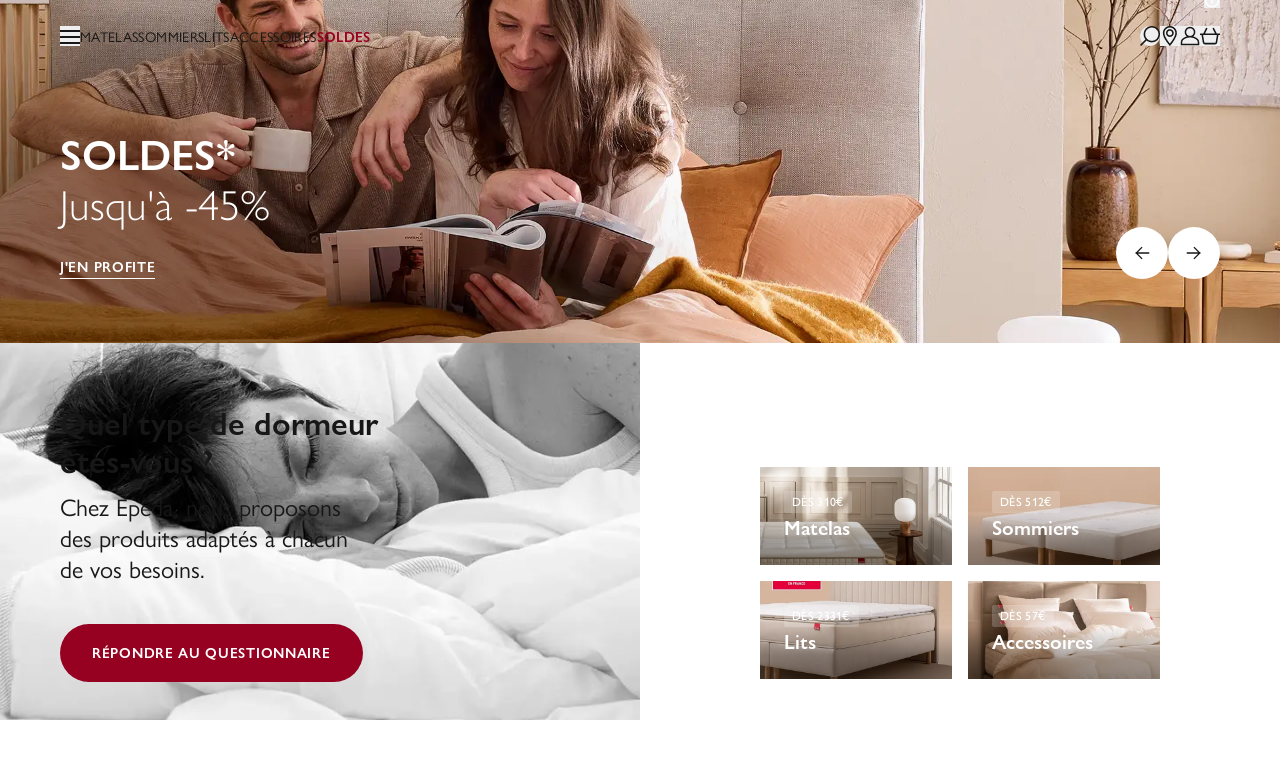

--- FILE ---
content_type: text/html; charset=UTF-8
request_url: https://epeda.fr/?post_type=product&p=26285
body_size: 88940
content:
<!doctype html>
<html lang="fr">
<head >
    <meta charset="utf-8"/>
<meta name="title" content="Literie Epéda : Savoir-Faire &amp; fabrication française depuis 1929"/>
<meta name="robots" content="INDEX,FOLLOW"/>
<meta name="viewport" content="width=device-width, initial-scale=1, maximum-scale=5"/>
<meta name="google-site-verification" content="IBeJ1TtyxI3e7IebqMPgHR9BvG-05ZWzHNj4GbmsKJw"/>
<title>Literie Epéda : Savoir-Faire &amp; fabrication française depuis 1929</title>
        <link  rel="stylesheet" type="text/css"  media="all" href="https://epeda.fr/static/version1767950966/_cache/merged/db2eb7115a922eb3e7ce83d99cdb7a66.css" />
<link rel="preload" as="font" crossorigin="anonymous" href="https://epeda.fr/static/version1767950966/frontend/Epeda/default/fr_FR/Magento_Theme/fonts/gillSansNova/GillSansNova-SemiBold.woff2" />
<link  rel="canonical" href="https://epeda.fr/contentmanager/index/content/content_id/5168/?p=26285&post_type=product" />
<link  rel="icon" type="image/x-icon" href="https://epeda.fr/media/favicon/websites/3/E_LOGO_INSTITUTIONNEL.jpg" />
<link  rel="shortcut icon" type="image/x-icon" href="https://epeda.fr/media/favicon/websites/3/E_LOGO_INSTITUTIONNEL.jpg" />
<style>
.contentmanager-contenttype-blog_article .mce-toc a::after {
    display: none;
}

.contentmanager-contenttype-blog_article .page-block-list a {
    text-transform: inherit;
    font-size: inherit;
    letter-spacing: inherit;
    font-weight: inherit;
    line-height: inherit;
    padding-bottom: 0;
}
</style>    <script  nonce='N3pvcDdpNXlzNTgwNmxha2UzZzJ2dWgyN3Z1dmRueHc='>
    (function(w,d,s,l,i){w[l]=w[l]||[];w[l].push({'gtm.start':
            new Date().getTime(),event:'gtm.js'});var f=d.getElementsByTagName(s)[0],
        j=d.createElement(s),dl=l!='dataLayer'?'&l='+l:'';j.async=true;j.src=
        'https://www.googletagmanager.com/gtm.js?id='+i+dl;var n=d.querySelector('[nonce]');
        n&&j.setAttribute('nonce',(n)?(n.nonce||n.getAttribute('nonce')):'');f.parentNode.insertBefore(j,f);
    })(window,document,'script','dataLayer','GTM\u002DM5XVKKM');

    let BlackbirdDT = {
        /**
         * Tracking data
         */
        tracking: {
            itemList: {},
            cart: {},
            page: {},
            product: {}
        },

        /**
         * Init Blackbird DT
         */
        init: function(dataOrigin = '*') {
            if(dataOrigin === '*' || dataOrigin === 'cart'){
                this.tracking.cart = this.getCart() || {};
            }
        },

        /**
         * Push from a data key
         * @param dataOrigin
         * @param eventName
         * @param keyName
         */
        pushFrom: function(dataOrigin, eventName = null, keyName = 'ecommerce') {
            let data = {
                [keyName]: this.tracking[dataOrigin],
                ...(eventName && { event: eventName })
            };

            this.init(dataOrigin);
            this.push(data);
        },

        /**
         * Push specific data
         * @param dataOrigin
         * @param eventName
         * @param keyName
         */
        pushData: function(dataOrigin, eventName = null, keyName = 'ecommerce') {
            let data = {
                [keyName]: dataOrigin,
                ...(eventName && { event: eventName })
            };

            this.push(data);
        },

        /**
         * Push product data
         * @param eventName
         * @param productSkus
         * @param additionnalData
         * @param keyName
         */
        pushProduct: function(eventName, productSkus, additionnalData = {}, keyName = 'ecommerce') {
            if (typeof additionnalData === 'string') {
                try {
                    additionnalData = JSON.parse(additionnalData);
                } catch (error) {
                    console.error("pushProduct additionnalData parsing error:", error);
                    additionnalData = {};
                }
            }

            const items = productSkus.map((productSku, index) => {
                return {
                    index: index,
                    ...this.tracking['product'][productSku],
                    ...(additionnalData || {})
                }
            })

            let data = {
                [keyName]: {
                    value: Number(parseFloat(items.reduce((totalValue, item) => totalValue + (item.price * item.quantity || 0), 0))?.toFixed(2)),
                    items: items
                },
                ...(eventName && { event: eventName })
            };

            this.push({ [keyName]: null });
            this.push(data);
        },

        /**
         * Push data in dataLayer
         * @param data
         */
        push: function(data) {
            window.dataLayer = window.dataLayer || [];
            window.dataLayer.push(data);
        },

        /**
         * Set cart
         * @returns void
         * @param cart
         */
        setCart: function (cart = this.getCart()) {
            try {
                localStorage.setItem("mage-cache-storage", JSON.stringify({
                    ...JSON.parse(localStorage.getItem("mage-cache-storage")),
                    cart: cart
                }));
            } catch (e) {
            }
        },

        /**
         * Get cart
         * @returns {Object}
         */
        getCart: function () {
            try {
                return JSON.parse(localStorage.getItem("mage-cache-storage")).cart;
            } catch (e) {
                return {};
            }
        },

        /**
         * Save cart Tracking
         * @returns void
         * @param cart
         */
        setTrackingCart: function (cart = this.getCart()) {
            try {
                localStorage.setItem("mage-cache-storage", JSON.stringify({
                    ...JSON.parse(localStorage.getItem("mage-cache-storage")),
                    trackingCart: cart
                }));
            } catch (e) {
            }
        },

        /**
         * Get cart tracking
         * @returns {Object}
         */
        getTrackingCart: function () {
            try {
                return JSON.parse(localStorage.getItem("mage-cache-storage")).trackingCart;
            } catch (e) {
                return {};
            }
        }
    }

    BlackbirdDT.init();
</script>
<script>
(() => {
    // Ensure dataLayer exists (standard GTM snippet part)
    window.dataLayer = window.dataLayer || [];

    // --- INP Yield Pattern Helper ---
    async function awaitPaint(fn) {
        return new Promise((resolve) => {
            const fallbackTimeout = setTimeout(() => {
                if (typeof fn === 'function') { fn(); }
                resolve();
            }, 200);
            requestAnimationFrame(() => {
                setTimeout(() => {
                    clearTimeout(fallbackTimeout);
                    if (typeof fn === 'function') { fn(); }
                    resolve();
                }, 50);
            });
        });
    }
    
    // --- Applying the pattern to Google Tag Manager dataLayer.push globally ---
    if (window.dataLayer && typeof window.dataLayer.push === 'function') {
        // Preserve the original push function
        const originalDataLayerPush = window.dataLayer.push.bind(window.dataLayer);

        // Override dataLayer.push
        window.dataLayer.push = function (...args) {
            // Using an IIFE to use async/await syntax if preferred,
            // or directly call awaitPaint.
            (async () => {
                await awaitPaint(() => {
                    // Call the original push with its arguments after yielding to paint
                    originalDataLayerPush(...args);
                });
            })();
            // Return the value the original push would have, if any (though typically undefined)
            // For GTM, the push method doesn't have a meaningful return value for the caller.
            // The primary purpose is the side effect of adding to the queue.
        };
    }
})();
</script>

<script>
    void 0 === window._axcb && (window._axcb = []);
    window._axcb.push(function(axeptio) {
        axeptio.on("cookies:complete", function(choices) {
            if(choices.actito) {
                eval("var _actGoal = {\n    'settings': {\n        'value': '\/g\/encrypted\/goal\/txSgBAH7u5l5vCnRgwHyzYGCpdrXX7V23xKQgrAygWE',\n        'type': 'WEBSITE_VISIT',\n        'goalUrl': 'https:\/\/www3.actito.com:443\/actg'\n    }\n};\n(function () {\n    var _head = document.head || document.getElementsByTagName(\"head\")[0];\n    var sp = document.createElement('script');\n    sp.type = 'text\/javascript';\n    sp.async = true;\n    sp.defer = true;\n    sp.src = ('https:' == document.location.protocol ? 'https:\/\/cdn3.actito.com' : 'http:\/\/cdn3.actito.com') + '\/legacy\/actito-goal\/goal.js';\n    _head.appendChild(sp);\n})();");
            }
        })
    });
</script>
<script>
    var BASE_URL = 'https://epeda.fr/';
    var THEME_PATH = 'https://epeda.fr/static/version1767950966/frontend/Epeda/default/fr_FR';
    var COOKIE_CONFIG = {
        "expires": null,
        "path": "\u002F",
        "domain": ".epeda.fr",
        "secure": true,
        "lifetime": "604800",
        "cookie_restriction_enabled": false    };
    var CURRENT_STORE_CODE = 'epeda_fr';
    var CURRENT_WEBSITE_ID = '3';

    window.hyva = window.hyva || {}

    window.cookie_consent_groups = window.cookie_consent_groups || {}
    window.cookie_consent_groups['necessary'] = true;

    window.cookie_consent_config = window.cookie_consent_config || {};
    window.cookie_consent_config['necessary'] = [].concat(
        window.cookie_consent_config['necessary'] || [],
        [
            'user_allowed_save_cookie',
            'form_key',
            'mage-messages',
            'private_content_version',
            'mage-cache-sessid',
            'last_visited_store',
            'section_data_ids'
        ]
    );
</script>
<script>
    'use strict';
    (function( hyva, undefined ) {

        function lifetimeToExpires(options, defaults) {

            const lifetime = options.lifetime || defaults.lifetime;

            if (lifetime) {
                const date = new Date;
                date.setTime(date.getTime() + lifetime * 1000);
                return date;
            }

            return null;
        }

        function generateRandomString() {

            const allowedCharacters = '0123456789abcdefghijklmnopqrstuvwxyzABCDEFGHIJKLMNOPQRSTUVWXYZ',
                length = 16;

            let formKey = '',
                charactersLength = allowedCharacters.length;

            for (let i = 0; i < length; i++) {
                formKey += allowedCharacters[Math.round(Math.random() * (charactersLength - 1))]
            }

            return formKey;
        }

        const sessionCookieMarker = {noLifetime: true}

        const cookieTempStorage = {};

        const internalCookie = {
            get(name) {
                const v = document.cookie.match('(^|;) ?' + name + '=([^;]*)(;|$)');
                return v ? v[2] : null;
            },
            set(name, value, days, skipSetDomain) {
                let expires,
                    path,
                    domain,
                    secure,
                    samesite;

                const defaultCookieConfig = {
                    expires: null,
                    path: '/',
                    domain: null,
                    secure: false,
                    lifetime: null,
                    samesite: 'lax'
                };

                const cookieConfig = window.COOKIE_CONFIG || {};

                expires = days && days !== sessionCookieMarker
                    ? lifetimeToExpires({lifetime: 24 * 60 * 60 * days, expires: null}, defaultCookieConfig)
                    : lifetimeToExpires(window.COOKIE_CONFIG, defaultCookieConfig) || defaultCookieConfig.expires;

                path = cookieConfig.path || defaultCookieConfig.path;
                domain = !skipSetDomain && (cookieConfig.domain || defaultCookieConfig.domain);
                secure = cookieConfig.secure || defaultCookieConfig.secure;
                samesite = cookieConfig.samesite || defaultCookieConfig.samesite;

                document.cookie = name + "=" + encodeURIComponent(value) +
                    (expires && days !== sessionCookieMarker ? '; expires=' + expires.toGMTString() : '') +
                    (path ? '; path=' + path : '') +
                    (domain ? '; domain=' + domain : '') +
                    (secure ? '; secure' : '') +
                    (samesite ? '; samesite=' + samesite : 'lax');
            },
            isWebsiteAllowedToSaveCookie() {
                const allowedCookies = this.get('user_allowed_save_cookie');
                if (allowedCookies) {
                    const allowedWebsites = JSON.parse(unescape(allowedCookies));

                    return allowedWebsites[CURRENT_WEBSITE_ID] === 1;
                }
                return false;
            },
            getGroupByCookieName(name) {
                const cookieConsentConfig = window.cookie_consent_config || {};
                let group = null;
                for (let prop in cookieConsentConfig) {
                    if (!cookieConsentConfig.hasOwnProperty(prop)) continue;
                    if (cookieConsentConfig[prop].includes(name)) {
                        group = prop;
                        break;
                    }
                }
                return group;
            },
            isCookieAllowed(name) {
                const cookieGroup = this.getGroupByCookieName(name);
                return cookieGroup
                    ? window.cookie_consent_groups[cookieGroup]
                    : this.isWebsiteAllowedToSaveCookie();
            },
            saveTempStorageCookies() {
                for (const [name, data] of Object.entries(cookieTempStorage)) {
                    if (this.isCookieAllowed(name)) {
                        this.set(name, data['value'], data['days'], data['skipSetDomain']);
                        delete cookieTempStorage[name];
                    }
                }
            }
        };

        hyva.getCookie = (name) => {
            const cookieConfig = window.COOKIE_CONFIG || {};

            if (cookieConfig.cookie_restriction_enabled && ! internalCookie.isCookieAllowed(name)) {
                return cookieTempStorage[name] ? cookieTempStorage[name]['value'] : null;
            }

            return internalCookie.get(name);
        }

        hyva.setCookie = (name, value, days, skipSetDomain) => {
            const cookieConfig = window.COOKIE_CONFIG || {};

            if (cookieConfig.cookie_restriction_enabled && ! internalCookie.isCookieAllowed(name)) {
                cookieTempStorage[name] = {value, days, skipSetDomain};
                return;
            }
            return internalCookie.set(name, value, days, skipSetDomain);
        }


        hyva.setSessionCookie = (name, value, skipSetDomain) => {
            return hyva.setCookie(name, value, sessionCookieMarker, skipSetDomain)
        }

        hyva.getBrowserStorage = () => {
            const browserStorage = window.localStorage || window.sessionStorage;
            if (!browserStorage) {
                console.warn('Browser Storage is unavailable');
                return false;
            }
            try {
                browserStorage.setItem('storage_test', '1');
                browserStorage.removeItem('storage_test');
            } catch (error) {
                console.warn('Browser Storage is not accessible', error);
                return false;
            }
            return browserStorage;
        }

        hyva.postForm = (postParams) => {
            const form = document.createElement("form");

            let data = postParams.data;

            if (! postParams.skipUenc && ! data.uenc) {
                data.uenc = btoa(window.location.href);
            }
            form.method = "POST";
            form.action = postParams.action;

            Object.keys(postParams.data).map(key => {
                const field = document.createElement("input");
                field.type = 'hidden'
                field.value = postParams.data[key];
                field.name = key;
                form.appendChild(field);
            });

            const form_key = document.createElement("input");
            form_key.type = 'hidden';
            form_key.value = hyva.getFormKey();
            form_key.name="form_key";
            form.appendChild(form_key);

            document.body.appendChild(form);

            form.submit();
        }

        hyva.getFormKey = function () {
            let formKey = hyva.getCookie('form_key');

            if (!formKey) {
                formKey = generateRandomString();
                hyva.setCookie('form_key', formKey);
            }

            return formKey;
        }

        hyva.formatPrice = (value, showSign, options = {}) => {
            const formatter = new Intl.NumberFormat(
                'fr\u002DFR',
                Object.assign({
                    style: 'currency',
                    currency: 'EUR',
                    signDisplay: showSign ? 'always' : 'auto'
                }, options)
            );
            return (typeof Intl.NumberFormat.prototype.formatToParts === 'function') ?
                formatter.formatToParts(value).map(({type, value}) => {
                    switch (type) {
                        case 'currency':
                            return '\u20AC' || value;
                        case 'minusSign':
                            return '- ';
                        case 'plusSign':
                            return '+ ';
                        default :
                            return value;
                    }
                }).reduce((string, part) => string + part) :
                formatter.format(value);
        }

        const formatStr = function (str, nStart) {
            const args = Array.from(arguments).slice(2);

            return str.replace(/(%+)([0-9]+)/g, (m, p, n) => {
                const idx = parseInt(n) - nStart;

                if (args[idx] === null || args[idx] === void 0) {
                    return m;
                }
                return p.length % 2
                    ? p.slice(0, -1).replace('%%', '%') + args[idx]
                    : p.replace('%%', '%') + n;
            })
        }

        hyva.str = function (string) {
            const args = Array.from(arguments);
            args.splice(1, 0, 1);

            return formatStr.apply(undefined, args);
        }

        hyva.strf = function () {
            const args = Array.from(arguments);
            args.splice(1, 0, 0);

            return formatStr.apply(undefined, args);
        }

        /**
         * Take a html string as `content` parameter and
         * extract an element from the DOM to replace in
         * the current page under the same selector,
         * defined by `targetSelector`
         */
        hyva.replaceDomElement = (targetSelector, content) => {
            // Parse the content and extract the DOM node using the `targetSelector`
            const parser = new DOMParser();
            const doc = parser.parseFromString(content, 'text/html');
            const contentNode = doc.querySelector(targetSelector);

            // Bail if content can't be found
            if (!contentNode) {
                return;
            }

            hyva.activateScripts(contentNode)

            // Replace the old DOM node with the new content
            document.querySelector(targetSelector).replaceWith(contentNode);

            // Reload customerSectionData and display cookie-messages if present
            window.dispatchEvent(new CustomEvent("reload-customer-section-data"));
            hyva.initMessages();
        }

        hyva.activateScripts = (contentNode) => {
            // Extract all the script tags from the content.
            // Script tags won't execute when inserted into a dom-element directly,
            // therefore we need to inject them to the head of the document.
            const tmpScripts = contentNode.getElementsByTagName('script');

            if (tmpScripts.length > 0) {
                // Push all script tags into an array
                // (to prevent dom manipulation while iterating over dom nodes)
                const scripts = [];
                for (let i = 0; i < tmpScripts.length; i++) {
                    scripts.push(tmpScripts[i]);
                }

                // Iterate over all script tags and duplicate+inject each into the head
                for (let i = 0; i < scripts.length; i++) {
                    let script = document.createElement('script');
                    script.innerHTML = scripts[i].innerHTML;

                    document.head.appendChild(script);

                    // Remove the original (non-executing) node from the content
                    scripts[i].parentNode.removeChild(scripts[i]);
                }
            }
            return contentNode;
        }

        const replace = {['+']: '-', ['/']: '_', ['=']: ','};
        hyva.getUenc = () => btoa(window.location.href).replace(/[+/=]/g, match => replace[match]);

        let currentTrap;

        const focusableElements = (rootElement) => {
            const selector = 'button, [href], input, select, textarea, details, [tabindex]:not([tabindex="-1"]';
            return Array.from(rootElement.querySelectorAll(selector))
                .filter(el => {
                    return el.style.display !== 'none'
                        && !el.disabled
                        && el.tabIndex !== -1
                        && (el.offsetWidth || el.offsetHeight || el.getClientRects().length)
                })
        }

        const focusTrap = (e) => {
            const isTabPressed = e.key === 'Tab' || e.keyCode === 9;
            if (!isTabPressed) return;

            const focusable = focusableElements(currentTrap)
            const firstFocusableElement = focusable[0]
            const lastFocusableElement = focusable[focusable.length - 1]

            e.shiftKey
                ? document.activeElement === firstFocusableElement && (lastFocusableElement.focus(), e.preventDefault())
                : document.activeElement === lastFocusableElement && (firstFocusableElement.focus(), e.preventDefault())
        };

        hyva.releaseFocus = (rootElement) => {
            if (currentTrap && (!rootElement || rootElement === currentTrap)) {
                currentTrap.removeEventListener('keydown', focusTrap)
                currentTrap = null
            }
        }
        hyva.trapFocus = (rootElement) => {
            if (!rootElement) return;
            hyva.releaseFocus()
            currentTrap = rootElement
            rootElement.addEventListener('keydown', focusTrap)
            const firstElement = focusableElements(rootElement)[0]
            firstElement && firstElement.focus()
        }

                hyva.alpineInitialized = (fn) => window.addEventListener('alpine:initialized', fn, {once: true})
                window.addEventListener('user-allowed-save-cookie', () => internalCookie.saveTempStorageCookies())

    }( window.hyva = window.hyva || {} ));
</script>
<script>
    if (!window.IntersectionObserver) {
        window.IntersectionObserver = function (callback) {
            this.observe = el => el && callback(this.takeRecords());
            this.takeRecords = () => [{isIntersecting: true, intersectionRatio: 1}];
            this.disconnect = () => {};
            this.unobserve = () => {};
        }
    }
</script>

<script>
    (() => {
        window.CONSTANTS = window.CONSTANTS || {};

        // URLs
        window.CONSTANTS.SPLIDEJS = 'https://epeda.fr/static/version1767950966/frontend/Epeda/default/fr_FR/js/plugins/splide.min.js';
        window.CONSTANTS.SPLIDECSS = 'https://epeda.fr/static/version1767950966/frontend/Epeda/default/fr_FR/css/plugins/splide-core.min.css';
        window.CONSTANTS.FUSEJS = 'https://epeda.fr/static/version1767950966/frontend/Epeda/default/fr_FR/js/plugins/fuse.min.js';

        // Tailwind
        window.CONSTANTS.TAILWINDCSS = window.CONSTANTS.TAILWINDCSS || {};
        window.CONSTANTS.TAILWINDCSS.SCREENS = window.CONSTANTS.TAILWINDCSS.SCREENS || {};
        window.CONSTANTS.TAILWINDCSS.SCREENS['MD'] = 768;
        window.CONSTANTS.TAILWINDCSS.SCREENS['LG'] = 1024;
        window.CONSTANTS.TAILWINDCSS.SCREENS['XL'] = 1280;
        window.CONSTANTS.TAILWINDCSS.SCREENS['2XL'] = 1440;
    })();
</script>
<script>
    (function() {
        function createScreenSizingAlpineStore() {
            const screenSizes = Object.entries(CONSTANTS.TAILWINDCSS.SCREENS).reduce((screens, [key, value]) => ({
                ...screens,
                [key]: `(min-width: ${value}px)`
            }), {});

            const screens = Object.keys(screenSizes).reduce((acc, key) => {
                const matchMedia = window.matchMedia(screenSizes[key]);
                acc[key] = matchMedia.matches;

                // trigger update value on changes
                if (typeof matchMedia.onchange !== 'object') {
                    // fallback for iOS 12/13, where addEventListener does not accept an event type parameter
                    matchMedia.addListener((event) => {
                        const existingScreens = Alpine.store('screens') || {};
                        existingScreens[key] = event.matches;
                        Alpine.store('screens', existingScreens);
                    });
                } else {
                    matchMedia.addEventListener(
                        "change",
                        (event) => {
                            const existingScreens = Alpine.store('screens') || {};
                            existingScreens[key] = event.matches;
                            Alpine.store('screens', existingScreens);
                        }
                    );
                }

                return acc;
            }, {});

            Alpine.store('screens', screens);
        }

        function createTransitionAlpineMagic() {
            Alpine.magic('transition', (el) => {
                return props => {
                    const {
                        state = null,
                        openingClass = null,
                        closingClass = null,
                        openingDuration = 0,
                        closingDuration = 0,
                    } = props;

                    if (state === null) {
                        return;
                    }

                    el.classList.remove(openingClass);
                    el.classList.remove(closingClass);

                    if (state) {
                        el.classList.add(openingClass);
                        setTimeout(() => el.classList.remove(openingClass), openingDuration);
                    } else {
                        el.classList.add(closingClass);
                        setTimeout(() => el.classList.remove(closingClass), closingDuration);
                    }
                }
            });
        }

        function createShowPasswordAlpineDirective() {
            Alpine.directive('show-password', (el) => {
                const toggleButton = document.createElement('button');
                toggleButton.type = 'button';
                toggleButton.classList.add('icon');
                toggleButton.setAttribute('aria-label', 'Afficher ou masquer le mot de passe');

                toggleButton.addEventListener('click', () => {
                    el.type = el.type === 'password' ? 'text' : 'password';
                });

                const svgContent = "<svg xmlns=\"http:\/\/www.w3.org\/2000\/svg\" width=\"24\" height=\"24\" viewBox=\"0 0 24 24\" fill=\"none\" class=\"text-grey-darkest\" aria-hidden=\"true\">\n    <path d=\"M15 12C15 13.6569 13.6569 15 12 15C10.3431 15 9 13.6569 9 12C9 10.3431 10.3431 9 12 9C13.6569 9 15 10.3431 15 12Z\" stroke=\"currentColor\" stroke-width=\"1.5\" stroke-linecap=\"round\" stroke-linejoin=\"round\"\/>\n    <path d=\"M2.45825 12C3.73253 7.94288 7.52281 5 12.0004 5C16.4781 5 20.2684 7.94291 21.5426 12C20.2684 16.0571 16.4781 19 12.0005 19C7.52281 19 3.73251 16.0571 2.45825 12Z\" stroke=\"currentColor\" stroke-width=\"1.5\" stroke-linecap=\"round\" stroke-linejoin=\"round\"\/>\n<\/svg>\n";
                const svgNode = new DOMParser()
                    .parseFromString(svgContent, 'image/svg+xml')
                    .documentElement;

                toggleButton.appendChild(svgNode);
                el.parentNode.appendChild(toggleButton);
            });
        }

        document.addEventListener('alpine:init', () => {
            createScreenSizingAlpineStore();
            createTransitionAlpineMagic();
            createShowPasswordAlpineDirective();
        });
    })();
</script>
<script>
    'use strict';
    (function (blackbirdDataLayerEcommerce) {
                window.addEventListener('search-autocomplete', (event) => {
            const items = formatAutocompleteItems(
                event.detail.items,
                {
                    item_list_id: 'search',
                }
            );

            BlackbirdDT.push({ ecommerce: null });
            BlackbirdDT.push({
                event: event.detail.eventName,
                ecommerce: {
                    value: Number(parseFloat(items.reduce((totalValue, item) => totalValue + (item.price * item.quantity || 0), 0))?.toFixed(2)),
                    items: items
                }
            });
        });

                window.addEventListener('view-item', (event) => {
            const { configurable_sku, sku, item_list_id, color, size, quantity, price } = event.detail;

            BlackbirdDT.pushProduct(
                'view_item',
                [configurable_sku],
                {
                    item_id: sku,
                    item_list_id: item_list_id,
                    ...(color && { item_variant: blackbirdDataLayerEcommerce.formatString(color) }),
                    ...(size && { item_category4: blackbirdDataLayerEcommerce.formatString(size) }),
                    ...(quantity && { quantity: quantity }),
                    ...(price && { price: price })
                }
            );
        });

                window.addEventListener('product-addtocart-success', (event) => {
            const sku = event.detail.sku;
            const qty = event.detail.quantity || 1;
            const itemListId = event.detail.item_list_id || 'PDP';

            window.addEventListener('private-content-loaded', (event) => {
                updateMinicartEvents(
                    'add_to_cart',
                    event.detail.data.cart,
                    sku,
                    {
                        quantity: qty,
                        item_list_id: itemListId
                    }
                );
            }, { once: true });
        });

                window.addEventListener('update-cart-item-qty', (event) => {
            const eventName = event.detail.oldQty < event.detail.newQty ?
                'add_to_cart' : 'remove_from_cart';
            const sku = event.detail.item.product_sku;
            const qty = Math.abs(event.detail.oldQty - event.detail.newQty) || 1;
            const itemListId = event.detail.item_list_id || 'minicart';

            window.addEventListener('private-content-loaded', (event) => {
                updateMinicartEvents(
                    eventName,
                    event.detail.data.cart,
                    sku,
                    {
                        quantity: qty,
                        item_list_id: itemListId
                    }
                );
            }, { once: true });
        });

                window.addEventListener('delete-from-cart', (event) => {
            const sku = event.detail.item.product_sku;
            const qty = event.detail.item.qty || 1;
            const itemListId = event.detail.item_list_id || 'minicart';

            window.addEventListener('private-content-loaded', (event) => {
                updateMinicartEvents(
                    'remove_from_cart',
                    event.detail.data.cart,
                    sku,
                    {
                        quantity: qty,
                        item_list_id: itemListId
                    }
                );
            }, { once: true });
        });

                window.addEventListener('view-cart', () => {
            minicartEvents('view_cart');
        });

                window.addEventListener('view-cart', () => {
            const cart = BlackbirdDT.getCart();

            if (cart.items.length) {
                crossSellViewItemEvent(cart);
            }
        }, { once: true });

                window.addEventListener('begin-checkout', () => {
            minicartEvents('begin_checkout');
        });

                window.addEventListener('add-shipping-info', (event) => {
            BlackbirdDT.tracking.shipping = {
                shippingName: blackbirdDataLayerEcommerce.formatString(event.detail.method_name || ''),
                shippingPrice: Number(parseFloat(event.detail.method_price || 0)?.toFixed(2))
            }
        });

                window.addEventListener('checkout:step:loaded', (event) => {
            if (event.detail.route !== 'payment') {
                return;
            }

            const shipping = BlackbirdDT.tracking.shipping;
            if (!shipping) {
                return;
            }

            minicartEvents('add_shipping_info', {
                shipping_type: shipping?.shippingName,
                shipping: shipping?.shippingPrice
            });
        });

                window.addEventListener('add-payment-info', (event) => {
            BlackbirdDT.tracking.payment = {
                paymentName: blackbirdDataLayerEcommerce.formatString(event.detail.method_title || ''),
            }
        });

                window.addEventListener('add-payment-event', () => {
            hyvaCheckout.validation.validate()
                .then((validate) => {
                    if (!validate) {
                        return;
                    }

                    const payment = BlackbirdDT.tracking.payment;
                    if (!payment) {
                        return;
                    }

                    minicartEvents('add_payment_info', {
                        payment_type: payment?.paymentName
                    });

                    // Save tracking cart items for checkout events
                    BlackbirdDT.setTrackingCart();
                }
            );
        });

                window.addEventListener('purchase', (event) => {
            minicartEvents(
                'purchase',
                {
                    transaction_id: blackbirdDataLayerEcommerce.formatString(event?.detail?.transaction_id || ''),
                    tax: event.detail.tax,
                    shipping: event?.detail?.shipping,
                    shipping_type: blackbirdDataLayerEcommerce.formatString(event?.detail?.shipping_type || ''),
                    payment_type: blackbirdDataLayerEcommerce.formatString(event?.detail?.payment_type || '')
                },
                BlackbirdDT.getTrackingCart()
            );

            // Reset tracking cart object
            BlackbirdDT.setTrackingCart({});
        }, { once: true });

                window.addEventListener('checkout-coupon-code', (event) => {
            const { coupon_code, subtotalAmountdiscount } = event.detail;
            let cart = BlackbirdDT.getCart();

            cart.coupon_code = coupon_code;
            cart.subtotalAmountdiscount = Number(parseFloat(subtotalAmountdiscount)?.toFixed(2));

            BlackbirdDT.setCart(cart);
        });

        function updateMinicartEvents(eventName, currentCart, sku, additionnalData = {}) {
            const oldCart = BlackbirdDT.getCart();
            const cartItems = eventName === 'add_to_cart' ? currentCart : oldCart;

                        const items = formatCartItems(
                cartItems.items.filter(item => item.product_sku === sku),
                additionnalData
            );

            BlackbirdDT.push({ ecommerce: null });
            BlackbirdDT.push({
                event: eventName,
                ecommerce: {
                    value: Number(parseFloat(items.reduce(
                        (totalValue, item) => totalValue + ((item.price * (item.quantity || 1)) || 0), 0)
                    )?.toFixed(2)),
                    items: items
                }
            });

                        if (!areArraysEqual((oldCart.items || []), (currentCart.items || []))) {
                minicartEvents('view_cart', null, currentCart);
            }

                        if (!areArraysEqual((oldCart.related_items?.items || []), (currentCart.related_items?.items || []))
                && currentCart.related_items?.items.length
            ) {
                crossSellViewItemEvent(currentCart);
            }
        }

        let debounceTimer;
        function minicartEvents(eventName, additionnalData = {}, cart = BlackbirdDT.getCart()) {
            clearTimeout(debounceTimer);

            debounceTimer = setTimeout(() => {
                BlackbirdDT.push({ecommerce: null});
                BlackbirdDT.push({
                    event: eventName,
                    ecommerce: {
                        currency: cart.store_currency_code,
                        value: cart.subtotalAmountdiscount,
                        coupon: blackbirdDataLayerEcommerce.formatString(cart.coupon_code || ''),
                        affiliation: "",
                        ...additionnalData,
                        items: formatCartItems(
                            cart.items || [],
                            {
                                currency: cart.store_currency_code,
                                item_list_id: 'minicart',
                            }
                        )
                    }
                });
            }, 250);
        }

        function formatCartItems(items, additionnalData = {}) {
            return items.map((item, index) => {
                return {
                    item_id: item.product_sku,
                    item_name: blackbirdDataLayerEcommerce.formatString(`${item.product_family}_${item.product_name}`),
                    affiliation: '',
                    discount: item.product_discount_value,
                    index: index,
                    item_brand: blackbirdDataLayerEcommerce.formatString(item.product_brand),
                    item_category: blackbirdDataLayerEcommerce.formatString(item.product_family),
                    item_category2: blackbirdDataLayerEcommerce.formatString(item.item_category2),
                    item_category3: blackbirdDataLayerEcommerce.formatString(item.item_category3),
                    item_category4: blackbirdDataLayerEcommerce.formatString(getSizeByOptions(item.options)),
                    item_category5: '',
                    item_list_name: blackbirdDataLayerEcommerce.formatString(`${item.product_family}_${item.product_brand}`),
                    item_variant: blackbirdDataLayerEcommerce.formatString(getColorByOptions(item.options)),
                    price: Number(parseFloat(item.product_price_value)?.toFixed(2)),
                    quantity: item.qty,
                    ...additionnalData
                }
            });
        }

        function getColorByOptions(options) {
            const colors = options.filter((option) => option.code.includes('couleur'));

            if (!colors.length) {
                return '';
            }

            return colors[0].value.toLowerCase();
        }

        function getSizeByOptions(options) {
            const colors = options.filter((option) => option.code.includes('dimensions'));

            if (!colors.length) {
                return '';
            }

            return colors[0].value.toLowerCase();
        }

        function crossSellViewItemEvent(cart) {
            cart.related_items.items.map((item) => {
                BlackbirdDT.push({ ecommerce: null });
                BlackbirdDT.push({
                    event: 'view_item',
                    ecommerce: {
                        currency: cart.store_currency_code,
                        value: Number(parseFloat((item.tracking_epeda.price * (item.quantity || 1)) || 0)?.toFixed(2)),
                        coupon: blackbirdDataLayerEcommerce.formatString(cart.coupon_code || ''),
                        affiliation: "",
                        items: formatCrossSellItems(
                            [item.tracking_epeda],
                            {
                                currency: cart.store_currency_code
                            }
                        )
                    }
                });
            });
        }

        function formatCrossSellItems(items, additionnalData = {}) {
            return items.map((item, index) => {
                return {
                    item_id: item.item_id,
                    item_name:  item.item_name,
                    affiliation: '',
                    discount: item.discount,
                    index: index,
                    item_brand: item.item_brand,
                    item_category: item.item_category,
                    item_category2: item.item_category2,
                    item_category3: item.item_category3,
                    item_category4: item.item_category4,
                    item_category5: '',
                    item_list_id: 'cross-sell-cart',
                    item_list_name: item.item_list_name,
                    item_variant: item.item_variant,
                    price: item.price,
                    quantity: 1,
                    ...additionnalData
                }
            });
        }

        function formatAutocompleteItems(items, additionnalData = {}) {
            return items.map((item, index) => {
                return {
                    item_id: item.tracking.item_id,
                    item_name: item.tracking.item_name,
                    affiliation: '',
                    discount: item.tracking.discount,
                    currency: item.tracking.currency,
                    index: index,
                    item_brand: item.tracking.item_brand,
                    item_category: item.tracking.item_category,
                    item_category2: item.tracking.item_category2,
                    item_category3: item.tracking.item_category3,
                    item_category4: item.tracking.item_category4,
                    item_category5: '',
                    item_list_name: item.tracking.item_list_name,
                    item_variant: item.tracking.item_variant,
                    price: item.tracking.price,
                    quantity: 1,
                    ...additionnalData,
                }
            });
        }

        function areArraysEqual(arr1, arr2) {
            if (arr1.length !== arr2.length) {
                return false;
            }
            return JSON.stringify([...arr1].sort()) === JSON.stringify([...arr2].sort());
        }

        blackbirdDataLayerEcommerce.formatString = (string = '') => {
            string = string.normalize("NFD").replace(/[\u0300-\u036f]/g, "");

                        string = string.replace(/[^a-zA-Z0-9_\-\s\(\)]/g, "").replace(/[\(\)]/g, "");

                        string = string.replace(/\s+/g, "_");

                        return string.toLowerCase();
        }

    }(window.blackbirdDataLayerEcommerce = window.blackbirdDataLayerEcommerce || {}));
</script>
<script>
    'use strict';
    (function (blackbirdDataLayerCustomer) {
                window.addEventListener('success-newsletter-inscription', (event) => {
            BlackbirdDT.push({
                'event': 'select_content',
                'event_category': 'newsletter',
                'event_action': event.detail.location,
                'event_label': resolvePageContext(),
            });
        });

        function resolvePageContext() {
            if (isHomepage()) {
                return 'homepage';
            }

            const pageMap = {
                'catalog-category-view': 'PLP',
                'catalog-product-view': 'PDP',
                'hyva-checkout-index-index': 'funnel',
                'quizz_results-results-index': 'quizz',
                'contentmanager-contenttype-blog_category': 'blog',
                'contentmanager-contenttype-blog_article': 'blog',
                'storelocator-index-index': 'store_locator',
                'customer-account-login': 'login',
                'customer-account-create': 'creation',
                'account': 'account',
            };

                        const bodyClasses = Array.from(document.body.classList);

                        return bodyClasses.find(cls => pageMap[cls]) ? pageMap[bodyClasses.find(cls => pageMap[cls])] : '';
        }

        function isHomepage() {
            return location.href === 'https://epeda.fr/';
        }

        function onAccountSubmitEvent() {
            const successLogin = hyva.getCookie('tracking_login_success');
            const successRegister = hyva.getCookie('tracking_register_success');

            if (!successLogin && !successRegister) {
                return;
            }

            if (successLogin) {
                BlackbirdDT.push({
                    'event': 'select_content',
                    'event_category': 'account',
                    'event_action': 'login',
                    'event_label': 'success',
                });

                                hyva.setCookie('tracking_login_success', '', -1, true);
            }

            if (successRegister) {
                BlackbirdDT.push({
                    'event': 'select_content',
                    'event_category': 'account',
                    'event_action': 'creation',
                    'event_label': 'success',
                });

                                hyva.setCookie('tracking_register_success', '', -1, true);
            }
        }

        blackbirdDataLayerCustomer.formatString = (string) => {
            return string
                .toLowerCase()                 .replace(/&#(\d+);/g, (_, code) => String.fromCharCode(code))                 .normalize('NFD')                 .replace(/[\u0300-\u036f]/g, '')                 .replace(/,/g, '')                 .replace(/\(|\)/g, '') // Removes parentheses
                .replace(/\s+/g, '_');         }

        onAccountSubmitEvent();
    }(window.blackbirdDataLayerCustomer = window.blackbirdDataLayerCustomer || {}));
</script>
</head>
<body id="html-body" class="contentmanager-content-view contentmanager-contenttype-page_v2 contentmanager-content-5168 contentmanager-index-content page-layout-1column">

<script nonce='N3pvcDdpNXlzNTgwNmxha2UzZzJ2dWgyN3Z1dmRueHc=' >
    'use strict';
    (function (blackbird) {

        const addEventListenerOnElementToLoad = (elementToLoad, source) => new Promise((resolve, reject) => {
            elementToLoad.addEventListener('load', () => {
                elementToLoad.dataset.loaded = true;
                resolve(elementToLoad);
            })

            elementToLoad.addEventListener('error', () => {
                reject(new Error(`[External resource loader] : The resource "${source}", failed to load.`));
            });
        });

        blackbird.loadExternalScript = async (source) => {
            const scriptWithSameSrc = document.querySelector(`script[src="${source}"][data-loaded]`);

            if (scriptWithSameSrc && scriptWithSameSrc.dataset.loaded === 'true') {
                return scriptWithSameSrc;
            }

            const script = scriptWithSameSrc ?? document.createElement('script');
            script.type = 'text/javascript';
            script.async = true;
            script.src = source;
            script.dataset.loaded = false;

            document.head.appendChild(script);
            await addEventListenerOnElementToLoad(script, source);
            return script;
        }

        blackbird.loadExternalStyle = async (source) => {
            const linkWithSameHref = document.querySelector(`link[href="${source}"][data-loaded]`);

            if (linkWithSameHref && linkWithSameHref.dataset.loaded === 'true') {
                return linkWithSameHref;
            }

            const link = linkWithSameHref ?? document.createElement('link');
            link.type = 'text/css'
            link.rel = 'stylesheet';
            link.href = source;
            link.dataset.loaded = false;

            document.head.prepend(link);
            await addEventListenerOnElementToLoad(link, source);
            return link;
        }

        blackbird.loadExternalResource = (source) => {
            const scriptUrlRegex = /\.(js)$/i;
            const styleUrlRegex = /\.(css)$/i;

            if (scriptUrlRegex.test(source)) {
                return blackbird.loadExternalScript(source);
            }

            if (styleUrlRegex.test(source)) {
                return blackbird.loadExternalStyle(source);
            }
        }

    }(window.blackbird = window.blackbird || {}));
</script>
<!-- Google Tag Manager (noscript) -->
<noscript>
    <iframe src="https://www.googletagmanager.com/ns.html?id=GTM-M5XVKKM"
    height="0" width="0" style="display:none;visibility:hidden"></iframe>
</noscript>
<!-- End Google Tag Manager (noscript) -->

<script nonce='N3pvcDdpNXlzNTgwNmxha2UzZzJ2dWgyN3Z1dmRueHc='>
    (function(blackbird) {
        blackbird.tooltip = (
            {
                buttonSelector = null,
                tooltipSelector = null,
                tooltipPlacement = 'bottom',
            }
        ) => {
            return {
                button: null,
                tooltip: null,
                cleanup: null,
                hideTooltipTimeout: null,

                init() {
                    this.asignElements();
                    this.unhideTooltip();
                    this.setAccessibilityAttributes();

                    this.loadLibrary().then(() => this.buildTooltip());
                },
                asignElements() {
                    if (!buttonSelector && !tooltipSelector) {
                        throw new Error('You must provide a buttonSelector or a tooltipSelector');
                        return;
                    }

                    if (buttonSelector) {
                        this.button = document.querySelector(buttonSelector);
                    }

                    if (tooltipSelector) {
                        this.tooltip = document.querySelector(tooltipSelector);
                    }

                    if (!this.button) {
                        this.button = this.$root;
                    }

                    if (!this.tooltip) {
                        this.tooltip = this.$root;
                    }
                },
                unhideTooltip() {
                    this.tooltip.style.display = 'block';
                },
                setAccessibilityAttributes() {
                    this.button.setAttribute('aria-describedby', this.tooltip.id ?? 'tooltip');
                    this.tooltip.setAttribute('role', 'tooltip');
                },
                async loadLibrary() {
                    try {
                        await blackbird.loadExternalScript("https://cdn.jsdelivr.net/npm/@floating-ui/core@1.6.0");
                        await blackbird.loadExternalScript("https://cdn.jsdelivr.net/npm/@floating-ui/dom@1.6.3");
                    } catch(error) {
                        console.error(error);
                    }
                },
                buildTooltip() {
                    this.tooltip.addEventListener('mouseenter', () => this.requestShowTooltip());
                    this.tooltip.addEventListener('mouseleave', () => this.requestHideTooltip());
                    this.button.addEventListener('mouseenter', () => this.requestShowTooltip());
                    this.button.addEventListener('mouseleave', () => this.requestHideTooltip());
                    this.button.addEventListener('focus', () => this.requestShowTooltip());
                    this.button.addEventListener('blur', () => this.requestHideTooltip());
                },
                updateTooltip() {
                    const {offset, flip, shift, arrow, computePosition, autoUpdate} = window.FloatingUIDOM;

                    let arrowElement = this.tooltip.querySelector('[arrow]');
                    if (!arrowElement) {
                        arrowElement = document.createElement('div');
                        arrowElement.setAttribute('arrow', '');
                        this.tooltip.appendChild(arrowElement);
                    }

                    const arrowLength = arrowElement.offsetWidth;
                    // Get half the arrow box's hypotenuse length
                    const floatingOffset = Math.sqrt(2 * arrowLength ** 2) / 2;

                    this.cleanupAutoUpdate();
                    this.cleanup = autoUpdate(this.button, this.tooltip, () => {
                        computePosition(this.button, this.tooltip, {
                            placement: tooltipPlacement,
                            middleware: [
                                offset(floatingOffset),
                                shift(),
                                flip(),
                                arrow({element: arrowElement}),
                            ],
                        }).then(({x, y, middlewareData, placement}) => {
                                Object.assign(this.tooltip.style, {
                                    left: `${x}px`,
                                    top: `${y}px`
                                });

                                const side = placement.split("-")[0];

                                const staticSide = {
                                    top: "bottom",
                                    right: "left",
                                    bottom: "top",
                                    left: "right"
                                }[side];

                                if (middlewareData.arrow) {
                                    const {x, y} = middlewareData.arrow;

                                    Object.assign(arrowElement.style, {
                                        left: x != null ? `${x}px` : '',
                                        top: y != null ? `${y}px` : '',
                                        // Ensure the static side gets unset when
                                        // flipping to other placements' axes.
                                        right: "",
                                        bottom: "",
                                        [staticSide]: `${-arrowLength / 2}px`,
                                    });
                                }
                            }
                        );
                    });
                },
                showTooltip() {
                    this.tooltip.setAttribute('show', '');
                    this.updateTooltip();
                },
                hideTooltip() {
                    this.tooltip.removeAttribute('show');
                    this.cleanupAutoUpdate();
                },
                requestShowTooltip() {
                    if (this.hideTooltipTimeout) {
                        clearTimeout(this.hideTooltipTimeout);
                        this.hideTooltipTimeout = null;
                        return;
                    }
                    this.showTooltip();
                },
                requestHideTooltip() {
                    this.hideTooltipTimeout = setTimeout(() => {
                        this.hideTooltip();
                        this.hideTooltipTimeout = null;
                    }, 100);
                },
                cleanupAutoUpdate() {
                    if (this.cleanup) {
                        this.cleanup();
                        this.cleanup = null;
                    }
                }
            }
        }
    })( window.blackbird = window.blackbird || {} );
</script>
<input name="form_key" type="hidden" value="VX7tXJ94MxjatFTn" />
    <noscript>
        <section class="message global noscript border-b-2 border-blue-500 bg-blue-50 shadow-none m-0 px-0 rounded-none font-normal">
            <div class="container text-center">
                <p>
                    <strong>Javascript est désactivé dans votre navigateur.</strong>
                    <span>
                        Pour une meilleure expérience sur notre site, assurez-vous d’activer JavaScript dans votre navigateur.                    </span>
                </p>
            </div>
        </section>
    </noscript>


<script>
    document.body.addEventListener('touchstart', () => {}, {passive: true})
</script>

<script>
    'use strict';
    (function(hyva) {
                const formValidationRules = {
            required(value, options, field, context) {
                const el = field.element.type === 'hidden' ? createTextInputFrom(field.element) : field.element,
                    msg = 'Ce\u0020champ\u0020est\u0020obligatoire.';

                if (el.type === 'radio' || el.type === 'checkbox') {
                    return (value === undefined || value.length === 0) ? msg : true;
                }

                el.setAttribute('required', '');
                el.checkValidity();

                return el.validity.valueMissing ? msg : true;
            },
            maxlength(value, options, field, context) {
                const n = Number(options)
                if (value.length > n) {
                    return n === 1
                        ? hyva.strf('Please\u0020enter\u0020no\u0020more\u0020than\u00201\u0020character.')
                        : hyva.strf('Please\u0020enter\u0020no\u0020more\u0020than\u0020\u00250\u0020characters.', options)
                }
                return true;
            },
            minlength(value, options, field, context) {
                const n = Number(options)
                if (value.length > 0 && value.length < n) {
                    return n === 1
                        ? hyva.strf('Veuillez\u0020saisir\u0020au\u0020moins\u00201\u0020caract\u00E8re.')
                        : hyva.strf('Veuillez\u0020saisir\u0020au\u0020moins\u0020\u00250\u0020caract\u00E8res.', options)
                }
                return true;
            },
            max(value, options, field, context) {
                field.element.setAttribute('max', options);
                field.element.checkValidity();
                if (field.element.validity.rangeOverflow) {
                    return hyva.strf('Please\u0020enter\u0020a\u0020value\u0020less\u0020than\u0020or\u0020equal\u0020to\u0020\u0022\u00250\u0022.', options);
                }
                return true;
            },
            min(value, options, field, context) {
                field.element.setAttribute('min', options);
                field.element.checkValidity();
                if (field.element.validity.rangeUnderflow) {
                    return hyva.strf('Please\u0020enter\u0020a\u0020value\u0020greater\u0020than\u0020or\u0020equal\u0020to\u0020\u0022\u00250\u0022.', options);
                }
                return true;
            },
            step(value, options, field, context) {
                field.element.setAttribute('step', options);
                field.element.checkValidity();
                if (field.element.validity.stepMismatch) {
                    const val = Number(value);
                    const step = Number(options);
                    const msg = 'Please\u0020enter\u0020a\u0020valid\u0020value.\u0020The\u0020two\u0020nearest\u0020valid\u0020values\u0020are\u0020\u0022\u00250\u0022\u0020and\u0020\u0022\u00251\u0022.';
                    return hyva.strf(msg, Math.floor(val / step) * step, Math.ceil(val / step) * step);
                }
                return true;
            },
            pattern(value, options, field, context) {
                field.element.setAttribute('pattern', options);
                field.element.checkValidity();
                if (field.element.validity.patternMismatch) {
                    return field.element.title
                        ? hyva.strf('Please\u0020match\u0020the\u0020requested\u0020format\u003A\u0020\u00250.', field.element.title)
                        : 'Please\u0020match\u0020the\u0020requested\u0020format.'
                }
                return true;
            },
            email(value, options, field, context) {
                                const rule = /^([a-z0-9,!\#\$%&'\*\+\/=\?\^_`\{\|\}~-]|[\u00A0-\uD7FF\uF900-\uFDCF\uFDF0-\uFFEF])+(\.([a-z0-9,!\#\$%&'\*\+\/=\?\^_`\{\|\}~-]|[\u00A0-\uD7FF\uF900-\uFDCF\uFDF0-\uFFEF])+)*@([a-z0-9-]|[\u00A0-\uD7FF\uF900-\uFDCF\uFDF0-\uFFEF])+(\.([a-z0-9-]|[\u00A0-\uD7FF\uF900-\uFDCF\uFDF0-\uFFEF])+)*\.(([a-z]|[\u00A0-\uD7FF\uF900-\uFDCF\uFDF0-\uFFEF]){2,})$/i;
                if (value.length > 0 && !rule.test(value)) {
                    return 'Saisissez\u0020un\u0020email\u0020valide.';
                }
                return true;
            },
            password(value, options, field, context) {
                const rule = /^(?=.*?[A-Z])(?=.*?[a-z])(?=.*?[0-9])(?=.*?[#?!@$%^&*-]).{8,}$/;
                if (value.length > 0 && !rule.test(value)) {
                    return 'Please\u0020provide\u0020at\u0020least\u0020one\u0020upper\u0020case,\u0020one\u0020lower\u0020case,\u0020one\u0020digit\u0020and\u0020one\u0020special\u0020character\u0020\u0028\u0023\u003F\u0021\u0040\u0024\u0025\u005E\u0026\u002A\u002D\u0029';
                }
                return true;
            },
            equalTo(value, options, field, context) {
                const dependencyField = context.fields[options].element;
                if (value !== dependencyField.value) {
                    const dependencyFieldName =
                        dependencyField.label ||
                        dependencyField.title ||
                        (dependencyField.labels && dependencyField.labels[0] && dependencyField.labels[0].innerText) ||
                        dependencyField.name;
                    return hyva.strf('La\u0020valeur\u0020de\u0020ce\u0020champ\u0020doit\u0020\u00EAtre\u0020identique\u0020au\u0020champ\u0020\u00250.', dependencyFieldName);
                }
                return true;
            }
        };

                function raceSome(promises, pred) {
            return new Promise((resolve, reject) => {

                if (promises.length === 0) {
                    return resolve();
                }

                let settled = false, nDone = 0;

                const resolveIf = v => {
                    if (!settled && (pred(v) || ++nDone === promises.length)) {
                        settled = true;
                        resolve(v);
                    }
                    return v;
                }

                promises.map(promise => {
                    promise.then(resolveIf).catch(reason => {
                        settled = true;
                        reject(reason)
                    });
                    return promise;
                });
            });
        }

        const INPUT_ATTRIBUTE_RULES = {min: 'min', max: 'max', required: 'required', minlength: 'minlength', maxlength: 'maxlength', step: 'step', pattern: 'pattern'}
        const INPUT_TYPE_RULES = {email: 'email'}

        function getRules(element) {
            let rules = {};
            Object.keys(INPUT_ATTRIBUTE_RULES).forEach(attrName => {
                if (element.hasAttribute(attrName)) {
                    rules[INPUT_ATTRIBUTE_RULES[attrName]] = element.getAttribute(attrName);
                }
            })
            if (INPUT_TYPE_RULES[element.type]) {
                rules[INPUT_TYPE_RULES[element.type]] = true;
            }

            if (element.dataset.validate) {
                try {
                    Object.assign(rules, JSON.parse(element.dataset.validate));
                } catch (error) {
                    console.error('Validator error. Cannot parse data-validate attribute of element:\n', element);
                }
            }

            return rules;
        }

        function isInvalidRuleResult(ruleState) {
            return typeof ruleState === 'string' || !ruleState || (ruleState.type && ruleState.content);
        }

        async function runValidateFn(rule, options, value, field) {
            return formValidationRules[rule](value, options, field, this);
        }

        function generateId() {
            let id;
            do {
                id = `${this.idPrefix}-${++this.idSeq}`;
            } while (document.getElementById(id));
            return id;
        }

        function isVisible(element) {
            const el = element.type !== 'hidden' ? element : (element.parentElement || {});
            return !!(el.offsetWidth || el.offsetHeight || el.getClientRects().length)
        }

        function elementWillValidate(element) {
            return (element.willValidate || element.type === 'hidden')
                && element.tagName !== 'BUTTON'
                && element.disabled === false
                && !(element.tagName === 'INPUT' && element.type === 'submit')
                && (element.hasAttribute('data-validate-hidden') || isVisible(element))
        }

        function createMessageContainer(el, fieldWrapperClassName) {
            if (! el.parentElement) {
                return;
            }
            const refocus = document.activeElement === el;
            const wrapper = document.createElement('div');
            wrapper.classList.add.apply(wrapper.classList, fieldWrapperClassName.split(' '));
            el.parentElement.insertBefore(wrapper, el);
            wrapper.appendChild(el);
            refocus && document.activeElement !== el && el.focus();
            return wrapper;
        }

        function containerNotFound(selector, el) {
            const msg = `Cannot find message container element ${selector} of ${el.name}`;
            console.error(msg, el);
            throw msg;
        }

        function createTextInputFrom(el) {
            const text = document.createElement('INPUT');
            text.type = 'text';
            text.value = el.value;
            return text;
        }

        function classNamesToSelector(classNames) {
            return classNames.split(' ')
                .filter(className => className.length > 0)
                .map(className => `.${className}`)
                .join('')
        }

        function hasMessagesWrapper(field, messagesWrapperClassName) {
            return this.getMessageContainer(field).querySelector(classNamesToSelector(messagesWrapperClassName));
        }

        function getMessagesWrapper(field, messagesWrapperClassName) {
            if (hasMessagesWrapper.call(this, field, messagesWrapperClassName)) {
                return this.getMessageContainer(field).querySelector(classNamesToSelector(messagesWrapperClassName));
            }

            const msgWrapper = document.createElement('ul');
            const msgId = generateId.call(this);
            msgWrapper.id = msgId;
            field.element.setAttribute('aria-errormessage', msgId);
            field.element.setAttribute('aria-describedby', msgId);
            msgWrapper.classList.add.apply(msgWrapper.classList, messagesWrapperClassName.split(' '));
            if (field.validateOnChange) {
                msgWrapper.setAttribute('aria-live', 'polite');
            }
            this.getMessageContainer(field).appendChild(msgWrapper);

            return msgWrapper;
        }

        function getCheckedValues(field) {
            const name = field.element.name.replace(/([\\"])/g, '\\$1');
            const elements = field.element.form.querySelectorAll('input[name="' + name + '"]:checked');
            return Array.from(elements).map(el => el.value);
        }

        function escapeHtml(s) {
            const div = document.createElement('div')
            div.innerText = s;
            return div.innerHTML;
        }

        
        function formValidation(formElement, options) {
            // Disable browser default validation
            if (formElement.tagName === 'FORM') {
                formElement.setAttribute('novalidate', '');
            } else {
                console.error('formValidation can be initialized only on FORM element', formElement);
                return;
            }

            options = Object.assign({
                fieldWrapperClassName: 'field field-reserved',
                messagesWrapperClassName: 'messages',
                validClassName: 'field-success',
                invalidClassName: 'field-error',
                pageMessagesWrapperSelector: null,
                scrollToFirstError: true,
            }, options || {});

            const component = {
                state: {
                    valid: false,
                },
                fields: {},
                idSeq: 0,
                idPrefix: formElement.id || 'vld-msg',
                // START PREFERENCE
                dynamicValidatedFields: [],
                // END PREFERENCE
                setupFields(elements) {
                    this.fields = {};
                    Array.from(elements).forEach(element => {
                        if (elementWillValidate(element)) {
                            this.setupField(element);
                        }
                    });
                },
                setupField(element) {
                    if (! element) return;
                    const onChange = !!element.dataset.onChange;
                    if (elementWillValidate(element)) {
                        const rules = getRules(element);
                        if (Object.keys(rules).length > 0) {
                            if (this.fields[element.name]) {
                                Object.assign(this.fields[element.name].rules, rules);
                            } else {
                                this.fields[element.name] = {
                                    element,
                                    rules: rules,
                                    validateOnChange: onChange,
                                    state: {
                                        valid: null,
                                        rules: {}
                                    }
                                }

                                const hideBorderWhileEditing = () => {
                                    if (element.getAttribute('aria-invalid') === 'true') return;
                                    element.style.setProperty('border-color', 'transparent', 'important');
                                    element.style.setProperty('box-shadow', 'none', 'important');
                                };

                                const restoreBorder = () => {
                                    element.style.removeProperty('border-color');
                                    element.style.removeProperty('box-shadow');
                                };

                                element.addEventListener('focus', hideBorderWhileEditing);
                                element.addEventListener('blur', () => {
                                    setTimeout(restoreBorder, 0);
                                });

                                const observer = new MutationObserver(mutations => {
                                    for (const m of mutations) {
                                        if (m.attributeName === 'aria-invalid') {
                                            const isInvalid = element.getAttribute('aria-invalid') === 'true';
                                            if (isInvalid) {
                                                restoreBorder();
                                            } else {
                                                if (document.activeElement === element) {
                                                    hideBorderWhileEditing();
                                                } else {
                                                    restoreBorder();
                                                }
                                            }
                                        }
                                    }
                                });
                                observer.observe(element, { attributes: true });
                            }
                        }
                    } else {
                        console.error('Element will not validate', element);
                    }
                },
                onSubmit(event) {
                    if (event.target.tagName === 'FORM') {
                        event.preventDefault();

                        this.validate()
                            .then(() => event.target.submit())
                            .catch(invalidElements => {});
                    }
                },
                onChange(event) {
                    event.target.dataset.onChange = 'true';
                    if (!Object.keys(this.fields).length) {
                        this.setupFields(formElement.elements);
                    }
                    if (!Object.keys(this.fields).includes(event.target.name)) {
                        this.setupField(event.target);
                    }
                    const field = this.fields[event.target.name];

                    this.validateField(field);
                    field && field.element.removeAttribute('data-on-change')
                },
                validateSafe() {
                    return new Promise(resolve => this.validate().then(() => resolve(true)).catch(() => {}))
                },
                validate() {
                    if (!Object.keys(this.fields).length || !Object.keys(this.fields).length !== formElement.elements.length) {
                        this.setupFields(formElement.elements);
                    }

                    // START PREFERENCE
                    this.dynamicValidatedFields = Object.keys(this.fields);
                    // END PREFERENCE

                    return new Promise(async (resolve, reject) => {
                        if (formElement.elements) {
                                                        await raceSome(this.validateFields(), result => result !== true)
                            const invalidFields = Object.values(this.fields).filter(field => !field.state.valid);
                            this.state.valid = invalidFields.length === 0;
                            if (this.state.valid) {
                                resolve();
                            } else {
                                if (options.scrollToFirstError && invalidFields.length > 0) {
                                    invalidFields[0].element.focus()
                                    invalidFields[0].element.select && invalidFields[0].element.select();
                                }
                                reject(invalidFields.map(field => field.element));
                            }
                        }
                    });
                },
                                validateFields() {
                    const fields = Object.values(this.fields);

                                        fields.forEach(field => {
                        this.getMessageContainer(field).classList.remove(options.validClassName, options.invalidClassName)
                    });
                                        return fields.map(field => this.validateField(field))
                },
                                validateField(field) {
                    // START PREFERENCE
                    if (!this.dynamicValidatedFields.includes(field.element.name)) {
                        this.dynamicValidatedFields.push(field.element.name);
                    }
                    // END PREFERENCE

                                        if (! field || ! elementWillValidate(field.element)) {
                        return new Promise(resolve => resolve(true))
                    }

                    let value;
                    if (field.element.type === 'checkbox') {
                        value = getCheckedValues(field);
                    } else if (field.element.type === 'radio') {
                        value = getCheckedValues(field)[0] || undefined;
                    } else if (field.element.tagName === 'SELECT' && field.element.multiple) {
                        value = Array.from(field.element.selectedOptions).map(opt => opt.value);
                    } else {
                        value = field.element.value;
                    }

                    const rules = field.rules || {};

                                        field.state.valid = true;
                    this.showFieldState(field);

                
                                        const fieldValidations = Object.keys(rules).filter(rule => formValidationRules[rule]).map(async rule => {
                        return runValidateFn.call(this, rule, rules[rule], value, field).then(result => {
                            field.state.rules[rule] = result;
                            return result;
                        })
                    });

                    return new Promise(resolve => {
                                                Promise.all(fieldValidations).then(results => {
                                                                                    field.state.valid = !elementWillValidate(field.element) || rules.length === 0 || !results.some(isInvalidRuleResult)
                            this.showFieldState(field);
                            resolve(field.state.valid);
                        })
                    });
                },
                // START PREFERENCE
                validateFieldElement(element) {
                    // START PREFERENCE
                    if (!this.dynamicValidatedFields.includes(element.name)) {
                        this.dynamicValidatedFields.push(element.name);
                    }
                    // END PREFERENCE

                    if (!Object.keys(this.fields).includes(element.name)) {
                        this.setupField(element);
                    }

                    return this.validateField(this.fields[element.name]);
                },
                validateFieldElements(elements) {
                    const validationPromises = elements.map(element => this.validateFieldElement(element));

                    return Promise.all(validationPromises);
                },
                // END PREFERENCE
                            getMessagesByField(field) {
                    const messages = [];
                    const invalidRules = Object.keys(field.state.rules).filter(rule => isInvalidRuleResult(field.state.rules[rule]));

                    field.rules && Object.keys(field.rules).forEach((rule) => {
                        if (invalidRules.includes(rule)) {
                            const customMessage = field.element.getAttribute('data-msg-' + rule);
                            const message = customMessage ? customMessage : field.state.rules[rule];
                            const ruleOptions = JSON.parse(JSON.stringify(field.rules[rule]));

                            if (typeof message === 'undefined' || message === null || (typeof message !== 'string' && ! message.type)) {
                                messages.push(hyva.strf('Validation rule "%0" failed.', rule));
                            } else if (Array.isArray(ruleOptions)) {
                                ruleOptions.unshift(message.type ? message.content : message);
                                const content = hyva.strf.apply(null, ruleOptions);
                                messages.push(message.type ? {type: message.type, content} : content);
                            } else {
                                const content = hyva.strf(message.type ? message.content : message, ruleOptions)
                                messages.push(message.type ? {type: message.type, content} : content);
                            }
                        }
                    });
                    return messages;
                },
                // START PREFERENCE
                getExamplesByField(field) {
                    const messages = [];
                    const invalidRules = Object.keys(field.state.rules).filter(rule => isInvalidRuleResult(field.state.rules[rule]));

                    field.rules && Object.keys(field.rules).forEach((rule) => {
                        if (invalidRules.includes(rule)) {
                            const customMessage = field.element.getAttribute('data-example-' + rule);
                            const message = customMessage;
                            const ruleOptions = JSON.parse(JSON.stringify(field.rules[rule]));

                            if (typeof message === 'undefined' || message === null || (typeof message !== 'string' && ! message.type)) {
                                return;
                            } else if (Array.isArray(ruleOptions)) {
                                ruleOptions.unshift(message.type ? message.content : message);
                                const content = hyva.strf.apply(null, ruleOptions);
                                messages.push(message.type ? {type: message.type, content} : content);
                            } else {
                                const content = hyva.strf(message.type ? message.content : message, ruleOptions)
                                messages.push(message.type ? {type: message.type, content} : content);
                            }
                        }
                    });
                    return messages;
                },
                // END PREFERENCE
                /** @deprecated */
                getFieldWrapper(field) {
                                        return this.getMessageContainer(field)
                },
                getMessageContainer(field) {
                    let container;
                    const pageSelector = field.element.getAttribute('data-validation-container') || options.pageMessagesContainerSelector;
                    if (pageSelector) {
                        container = document.querySelector(pageSelector)
                            || containerNotFound(pageSelector, field.element)
                    } else {
                        const containerSelector = classNamesToSelector(options.fieldWrapperClassName);
                        container = field.element.closest(containerSelector)
                            || createMessageContainer(field.element, options.fieldWrapperClassName)
                            || containerNotFound(containerSelector, field.element);
                    }

                    return container;
                },
                showFieldState(field) {
                    const container = this.getMessageContainer(field),
                        hasErrorMessages = hasMessagesWrapper.call(this, field, options.messagesWrapperClassName),
                        messages = this.getMessagesByField(field).map(m => {
                            return m.type !== 'html' ? escapeHtml(m.type ? m.content : m) : m.content;
                        }),
                        // START PREFERENCE
                        examples = this.getExamplesByField(field).map(m => {
                            return m.type !== 'html' ? escapeHtml(m.type ? m.content : m) : m.content;
                        });
                        // END PREFERENCE
                    container.classList.toggle(options.validClassName, field.state.valid && ! hasErrorMessages);
                    container.classList.toggle(options.invalidClassName, !field.state.valid || hasErrorMessages);
                    // START PREFERENCE
                    this.createHtmlErrorMessage(field, messages, examples);

                    const fixedWidth = field.element.offsetWidth;
                    field.element.style.boxSizing = 'border-box';
                    if (field.state.valid) {
                        field.element.removeAttribute('aria-invalid');
                        field.element.classList.add('border', 'border-red', 'w-full');
                        field.element.style.width = `${fixedWidth}px`;
                    } else {
                        field.element.setAttribute('aria-invalid', 'true');
                        field.element.classList.remove('border', 'border-red', 'w-full');
                        field.element.style.width = `${fixedWidth}px`;
                        if (! document.activeElement) {
                            field.element.focus();
                        }
                    }
                    // END PREFERENCE
                },
                removeMessages(field, messagesClass) {
                    if (! hasMessagesWrapper.call(this, field, messagesClass || options.messagesWrapperClassName)) {
                        return;
                    }

                    const msgWrapper = getMessagesWrapper.call(this, field, messagesClass || options.messagesWrapperClassName);
                    const messages = msgWrapper.querySelectorAll(`[data-msg-field='${field.element.name}']`);
                    Array.from(messages).forEach(msg => msg.remove());
                    if (msgWrapper && msgWrapper.childElementCount === 0) {
                        field.element.removeAttribute('aria-errormessage');
                        field.element.removeAttribute('aria-describedby');
                        msgWrapper.remove();
                    }
                },
                createErrorMessage(field, messages) {
                    const htmlMessages = (Array.isArray(messages) ? messages : [messages]).map(escapeHtml)
                    this.createHtmlErrorMessage(field, htmlMessages);
                },
                createHtmlErrorMessage(field, messages, examples) {
                    this.removeMessages(field, options.messagesWrapperClassName);
                    field.element.removeAttribute('aria-errormessage');
                    field.element.removeAttribute('aria-describedby');

                    if (!field.state.valid) {
                        const msgWrapper = this.addHtmlMessages(field, options.messagesWrapperClassName, messages);
                        // START PREFERENCE
                        if (examples) {
                            this.addHtmlExamples(field, options.messagesWrapperClassName, examples);
                        }
                        // END PREFERENCE
                        field.element.setAttribute('aria-errormessage', msgWrapper.id);
                        field.element.setAttribute('aria-describedby', msgWrapper.id);
                    }
                },
                /** @deprecated */
                createMessage(field, message) {
                                        return this.addMessages(field, options.messagesWrapperClassName, message);
                },
                addMessages(field, messagesClass, messages) {
                    const htmlMessages = (Array.isArray(messages) ? messages : [messages]).map(escapeHtml)
                    return this.addHtmlMessages(field, messagesClass, htmlMessages);
                },
                addHtmlMessages(field, messagesClass, htmlMessages) {
                    const msgWrapper = getMessagesWrapper.call(this, field, messagesClass);

                    (Array.isArray(htmlMessages) ? htmlMessages : [htmlMessages]).forEach((htmlMessage) => {
                        const li = document.createElement('li');
                        li.innerHTML = htmlMessage;
                        li.setAttribute('data-msg-field', field.element.name);
                        msgWrapper.appendChild(li);
                    });

                    return msgWrapper;
                },
                // START PREFERENCE
                addHtmlExamples(field, messagesClass, htmlMessages) {
                    const msgWrapper = getMessagesWrapper.call(this, field, messagesClass);

                    (Array.isArray(htmlMessages) ? htmlMessages : [htmlMessages]).forEach((htmlMessage) => {
                        const li = document.createElement('li');
                        li.innerHTML = htmlMessage;
                        li.setAttribute('class', 'example');
                        li.setAttribute('data-msg-field', field.element.name);
                        msgWrapper.appendChild(li);
                    });

                    return msgWrapper;
                },
                // END PREFERENCE
                setField(name, value) {
                    this.fields[name].element.value = value;
                    this.fields[name].element.dispatchEvent((new Event('input')));
                    this.validateField(this.fields[name]);
                }
            }
            component.setupFields(formElement.elements);
            Object.values(component.fields)
                .filter(field => {
                    const v = field.element.value;
                    return v != null && v.toString().trim().length > 0;
                })
                .forEach(field => component.validateField(field));

            return component;
        }

        hyva.formValidation = formValidation;
        hyva.formValidation.rules = formValidationRules;
        hyva.formValidation.setInputAttributeRuleName = (attrName, ruleName) => INPUT_ATTRIBUTE_RULES[attrName] = ruleName || attrName;
        hyva.formValidation.setInputTypeRuleName = (typeName, ruleName) => INPUT_TYPE_RULES[typeName] = ruleName || typeName;
        hyva.formValidation.addRule = (name, validator) => formValidationRules[name] = validator;
    }(window.hyva = window.hyva || {}));
</script>

<div class="page-wrapper"><div class="page-surheader">
<div class="h-surheader w-full text-white bg-secondary flex items-center"
     x-data="initSurheader()" x-bind="eventListeners" x-defer="interact" x-show="showSurheader"
     x-transition:enter="transition-[transform,opacity] duration-300 ease-[cubic-bezier(0.4,0,0.2,1)]"
     x-transition:enter-start="-translate-y-full opacity-0"
     x-transition:enter-end="translate-y-0 opacity-100"
     x-transition:leave="transition-[transform,opacity] duration-300 ease-[cubic-bezier(0.4,0,0.2,1)]"
     x-transition:leave-start="translate-y-0 opacity-100"
     x-transition:leave-end="-translate-y-full opacity-0"
>
                    <div class="absolute inset-0 transition-opacity flex items-center justify-center duration-500 ease-in-out"
             x-show="isIndexSelected('0')"
                          x-transition:enter-start="opacity-0"
             x-transition:enter-end="opacity-100"
             x-transition:leave-start="opacity-100"
             x-transition:leave-end="opacity-0">
            <div class="relative size-full flex items-center justify-center gap-2 px-gutter">
                <div class="wysiwyg-reset flex justify-center items-center size-full text-sm text-grey-lighter font-semibold [&_a]:underline select-none text-center overflow-y-hidden">
                    <p><a href="https://epeda.fr/soldes">SOLDES | Jusqu&#039;à -45%&nbsp;</a></p>                </div>

                                    <button x-data="blackbird.tooltip({
                                tooltipSelector: '#surheader-tooltip-0'
                            })"
                            aria-label="Tooltip"
                    >
                        <svg xmlns="http://www.w3.org/2000/svg" width="16" height="16" viewBox="0 0 18 18" fill="none" aria-hidden="true">
<path d="M9 5.66667H9.00833M9 8.16667V12.3333M16.5 9C16.5 13.1421 13.1421 16.5 9 16.5C4.85786 16.5 1.5 13.1421 1.5 9C1.5 4.85786 4.85786 1.5 9 1.5C13.1421 1.5 16.5 4.85786 16.5 9Z" stroke="currentColor" stroke-width="1.5" stroke-linecap="round" stroke-linejoin="round"/>
</svg>
                    </button>
                                        <div id="surheader-tooltip-0" blackbird-tooltip class="tooltip-secondary top-10">
                        <p>du 07/01 au 03/02</p>                    </div>
                            </div>
        </div>
    </div>

<script>
    function initSurheader() {
        return {
            showSurheader: true,

            eventListeners: {
                ['@toggle-search.window'](event) {
                    const {isOpen = null} = event.detail;
                    if (isOpen !== null) {
                        this.showSurheader = !isOpen;
                        return;
                    }
                    this.showSurheader = !this.showSurheader;
                },
                ['@toggle-burger-menu.window'](event) {
                    const {isOpen = null} = event.detail;
                    if (isOpen !== null) {
                        this.showSurheader = !isOpen;
                        return;
                    }
                    this.showSurheader = !this.showSurheader;
                },
            },

            currentIndex: 0,
            timeout: null,
            init() {
                this.nextIndex();
            },
            isIndexSelected(index) {
                return this.currentIndex === Number(index);
            },
            incrementCurrentIndex() {
                this.currentIndex = (this.currentIndex + 1) % 1;
            },
            nextIndex() {
                if (this.timeout) {
                    clearTimeout(this.timeout);
                }

                this.timeout = setTimeout(() => {
                    this.incrementCurrentIndex();
                    this.nextIndex();
                }, 3000);
            },
        }
    }
</script>
</div><div class="header-scroll-container"><a class="action skip sr-only focus:not-sr-only focus:absolute focus:z-40 focus:bg-white
   contentarea"
   href="#contentarea">
    <span>
        Allez au contenu    </span>
</a>
<script>
    function initHeader () {
        return {
            menuOpen: false,
            searchOpen: false,
            isSearchMiniFormEnabled: false,
            cart: {},
            thresholdBeforeDisablingImmersiveMode: 50,

            init() {
                this.initStickyHeader();
            },
            initStickyHeader() {
                let previousScrollPosition = 0;

                const toggleImmersive = (enable) => {
                    enable ? document.body.classList.remove('no-immersive') : document.body.classList.add('no-immersive');
                }

                const handleChange = () => {
                    let scrollPosition = window.scrollY;

                    toggleImmersive(scrollPosition < this.thresholdBeforeDisablingImmersiveMode);
                }

                const handleChangeThrottle = Alpine.throttle(handleChange, 50);
                const handleChangeDebounce = Alpine.debounce(handleChange, 100);

                const handleScroll = () => {
                    handleChangeThrottle();
                    handleChangeDebounce();
                    previousScrollPosition = window.scrollY;
                };

                this.$nextTick(() => {
                    document.addEventListener('scroll', handleScroll);
                    toggleImmersive(window.scrollY < this.thresholdBeforeDisablingImmersiveMode);
                });
            },
            searchStrategy() {
                if (!this.searchOpen) {
                    this.$dispatch('toggle-search');
                }

                if (this.isSearchMiniFormEnabled) {
                    this.$dispatch('submit-search-mini-form');
                }

                this.focusSearch();
            },
            getData(data) {
                if (data.cart) { this.cart = data.cart }
            },

            eventListeners: {
                ['@toggle-search.window']() {
                    const { isOpen = null } = event.detail;
                    if (isOpen !== null) {
                        this.searchOpen = isOpen;
                        return;
                    }
                    this.searchOpen = !this.searchOpen;
                },
                ['@toggle-burger-menu.window'](event) {
                    const { isOpen = null } = event.detail;
                    if (isOpen !== null) {
                        this.menuOpen = isOpen;
                        return;
                    }
                    this.menuOpen = !this.menuOpen;
                },
                ['@toggle-catalogsearch-enable'](event) {
                    this.isSearchMiniFormEnabled = event.detail.enable;
                }
            }
        }
    }
    function initSearch() {
        return {
            searchValue: '',
            clearSearch() {
                this.searchValue = '';
                window.dispatchEvent(new CustomEvent('on-search-change', {detail: {value: null}}));
            },
            focusSearch() {
                this.$refs.searchInput.focus();
            },
            resetComponent() {
                this.clearSearch();
                this.focusSearch();
            },
        }
    }
</script>
<div class="page-header">
    <div id="header"
         class="w-full"
         x-data="initHeader()"
         x-bind="eventListeners"
         @keydown.window.escape="$dispatch('toggle-burger-menu', {isOpen: false});$dispatch('toggle-search', {isOpen: false});"
         @private-content-loaded.window="getData(event.detail.data)"
    >
        <div class="header-bar container relative grid grid-rows-1 grid-cols-[1fr,auto,1fr] items-center justify-between w-full h-header immersive-bg">
            <!--Main Navigation-->
            <div class="order-1 flex items-center justify-start gap-8">
                <!--Menu icon-->
                <button class="toggle-menu immersive-text cursor-pointer" @click="$dispatch('toggle-burger-menu')" aria-label="Burger menu">
                    <div class="h-full w-full">
                        <span></span><span></span><span></span>
                    </div>
                </button>

                <!--Navigation-->
                <div class="z-20 navigation hidden xl:flex">
    <!-- desktop -->
    <div x-ref="nav-desktop">
        <nav class="flex justify-start gap-5">
                            <a class="text-sm immersive-text uppercase tracking-wide cursor-pointer
                          "
                   href="https://epeda.fr/matelas"
                   aria-label="Matelas"
                   @click="BlackbirdDT.push({
                        'event': 'select_content',
                        'event_category': 'header',
                        'event_action': blackbirdDataLayerCustomer.formatString(`Matelas`),
                        'event_label': '',
                   })"
                >
		            Matelas                </a>
                            <a class="text-sm immersive-text uppercase tracking-wide cursor-pointer
                          "
                   href="https://epeda.fr/sommiers"
                   aria-label="Sommiers"
                   @click="BlackbirdDT.push({
                        'event': 'select_content',
                        'event_category': 'header',
                        'event_action': blackbirdDataLayerCustomer.formatString(`Sommiers`),
                        'event_label': '',
                   })"
                >
		            Sommiers                </a>
                            <a class="text-sm immersive-text uppercase tracking-wide cursor-pointer
                          "
                   href="https://epeda.fr/lits"
                   aria-label="Lits"
                   @click="BlackbirdDT.push({
                        'event': 'select_content',
                        'event_category': 'header',
                        'event_action': blackbirdDataLayerCustomer.formatString(`Lits`),
                        'event_label': '',
                   })"
                >
		            Lits                </a>
                            <a class="text-sm immersive-text uppercase tracking-wide cursor-pointer
                          "
                   href="https://epeda.fr/accessoires"
                   aria-label="Accessoires"
                   @click="BlackbirdDT.push({
                        'event': 'select_content',
                        'event_category': 'header',
                        'event_action': blackbirdDataLayerCustomer.formatString(`Accessoires`),
                        'event_label': '',
                   })"
                >
		            Accessoires                </a>
                            <a class="text-sm immersive-text uppercase tracking-wide cursor-pointer
                          promo"
                   href="https://epeda.fr/soldes"
                   aria-label="Soldes"
                   @click="BlackbirdDT.push({
                        'event': 'select_content',
                        'event_category': 'header',
                        'event_action': blackbirdDataLayerCustomer.formatString(`Soldes`),
                        'event_label': '',
                   })"
                >
		            Soldes                </a>
                    </nav>
    </div>
</div>
            </div>

            <!--Logo-->
            
<div class="order-2">
    <a class="flex items-center justify-center text-xl font-medium tracking-wide text-gray-800
        no-underline hover:no-underline font-title"
       href="https://epeda.fr/"
       title=""
       aria-label="store logo">

        <div class="no-immersive-logo">
            <svg xmlns="http://www.w3.org/2000/svg" width="72" height="72" viewBox="0 0 72 72" role="img" class="hidden xl:block">
<path d="M0 0H72V71.7417H0V0Z" fill="#960121"/>
<path d="M17.635 49.8354C16.692 48.5954 15.2029 48.2854 12.7708 48.2854H9.94161C9.94161 48.5437 9.44525 51.282 9.19708 52.9353C9.09781 53.5553 9.04817 53.9686 8.99854 54.1236H15.4511L15.1533 55.9836H8.65109C8.60146 56.3453 7.60876 62.4935 7.50949 63.0101H16.5927V63.2168L16.2453 64.8701H3.58832L6.26861 49.1637C6.46715 48.0271 6.36788 47.4587 5.8219 46.8387L5.52409 46.4771H18.2307L17.635 49.9387V49.8354Z" fill="white"/>
<path d="M19.273 72C19.273 72 20.2657 65.6968 20.4146 64.8184C20.5139 64.8184 20.9606 64.8184 20.9606 64.8184C25.4774 64.9734 28.8029 63.0101 29.9942 59.3935C30.1431 59.0319 30.2423 58.6702 30.3416 58.2569C30.689 56.5003 30.3416 55.0019 29.3489 53.9686C28.3562 52.8836 26.8672 52.4187 25.0803 52.7286C24.038 52.8836 23.0949 53.297 22.3007 53.917C22.3504 53.5553 22.4496 52.8836 22.4496 52.8836H18.3796L18.6277 53.2453C18.9752 53.762 19.0745 54.1753 18.9255 55.0019L16.0467 72H19.273ZM26.9664 58.5669C26.5693 61.0468 25.2788 62.7518 23.3431 63.3201C22.4 63.5785 21.7051 63.5268 21.3577 63.1651C21.0599 62.9068 20.9606 62.4935 21.0102 61.9252C21.0102 61.4602 21.0599 61.2535 21.1095 60.9952L21.7051 57.3786C22.0029 55.6736 22.7971 54.692 24.0876 54.4336C25.0307 54.2786 25.8248 54.4853 26.3212 55.0536C26.9664 55.7253 27.165 56.9652 26.9168 58.5669H26.9664Z" fill="white"/>
<path d="M34.4613 57.6369H42.9489V57.0169C42.9489 56.9652 42.9489 56.9136 42.9489 56.8102C42.9489 55.6219 42.5518 54.5886 41.7577 53.8136C40.7153 52.832 39.0774 52.4187 37.1416 52.677C33.9153 53.0903 31.4336 55.5703 30.8876 58.7219C30.838 59.0835 30.7883 59.4452 30.7883 59.8585C30.7883 61.5118 31.2847 62.8551 32.327 63.7851C33.4686 64.8701 35.2555 65.2834 37.2905 64.9735C38.4321 64.8185 39.4745 64.4051 40.6161 63.7335L40.7153 63.6818L41.0131 63.4751C41.0131 63.4235 42.2044 60.6335 42.2044 60.6335L41.4599 61.3568C41.162 61.6152 40.8642 61.8218 40.5664 62.0285C39.5241 62.5968 38.6307 62.9585 37.8861 63.1135C36.546 63.3201 35.5036 63.0101 34.8584 62.2868C34.362 61.7185 34.1139 60.8918 34.1139 59.9102C34.1139 58.9285 34.2131 58.6702 34.362 57.9469C34.362 57.9469 34.362 57.7402 34.4613 57.6369ZM34.908 56.2419C35.454 55.1053 36.3474 54.3303 37.3898 54.1236C38.6307 53.8653 39.5737 54.227 39.9212 55.0536V55.2086C39.9708 55.5186 39.9212 55.7769 39.8219 55.9836C39.7226 56.1386 39.5241 56.1903 39.2759 56.2419H34.908C34.908 56.2419 34.908 56.2419 34.908 56.1386V56.2419Z" fill="white"/>
<path d="M53.819 48.5954C53.4219 50.817 53.1737 52.2637 53.0745 52.9353C52.8759 52.9353 52.5285 52.9353 52.5285 52.9353C47.5153 52.7803 44.2394 54.9503 43.2963 59.0319C42.8496 60.8918 43.1474 62.5452 44.1401 63.6818C45.0832 64.7668 46.6715 65.2834 48.4584 65.0251C49.5504 64.8701 50.5431 64.4051 51.2876 63.7851C51.238 64.1468 51.1387 64.8184 51.1387 64.8184H55.1095L54.8117 64.3535L54.6628 64.0951C54.4642 63.6818 54.4642 63.5268 54.5635 62.7002L57.5416 44.7721H54.4642L53.8686 48.5437L53.819 48.5954ZM52.5781 55.7769C52.5781 56.2419 52.5285 56.5519 52.4788 56.8619L51.8832 60.3752C51.5854 62.0802 50.8409 63.0618 49.6 63.3718C48.7066 63.5785 47.962 63.3718 47.4161 62.9068C46.7708 62.3385 46.473 61.3052 46.5226 59.9619C46.5226 59.2902 46.6715 58.6186 46.9197 57.9986C47.3664 56.6036 48.0613 55.6736 49.0044 55.0536C49.5007 54.7436 49.9474 54.5886 50.2949 54.4853C51.1883 54.2786 51.8832 54.3303 52.2307 54.6403C52.5285 54.8986 52.6277 55.2603 52.6277 55.7769H52.5781Z" fill="white"/>
<path d="M68.9577 52.5737L66.2277 52.677C61.9095 52.677 60.5693 52.9353 58.6832 54.4336C57.1942 55.6219 56.2511 57.3786 56.0029 59.4452C55.9037 60.2202 55.9533 60.9952 56.1022 61.7702C56.4 63.0618 57.1942 64.0951 58.3358 64.6118C59.7255 65.2318 61.4131 65.1284 62.9518 64.2501C63.2993 64.0435 63.6467 63.8368 63.9445 63.5785V63.6818C63.9445 63.8885 63.9445 64.0951 63.9942 64.3018L64.0438 64.5085V64.7668H67.5679C67.5679 64.7668 67.3197 64.3535 67.2701 64.3018V64.1468C67.2204 63.9918 67.1708 63.8368 67.1708 63.6301C67.1708 63.4235 67.1708 63.3201 67.1708 63.1651L68.9577 52.677M65.3343 55.4153V55.8286C65.2847 55.8286 64.5401 60.0652 64.5401 60.0652C64.3416 61.3052 64.1927 61.6152 63.6964 62.1835C63.1007 62.8551 62.3066 63.1651 61.4628 63.1135C60.7679 63.0618 60.1723 62.7002 59.8745 62.1318C59.527 61.5635 59.3781 60.8918 59.3781 59.9102V59.0319C59.7752 56.0869 61.6117 54.382 63.1504 54.0203C64.0438 53.8136 64.6394 53.8653 64.9869 54.1753C65.2847 54.4336 65.3839 54.8469 65.2847 55.4153H65.3343Z" fill="white"/>
<title/></svg>
            <svg xmlns="http://www.w3.org/2000/svg" width="91" height="36" viewBox="0 0 132 54" fill="currentColor" role="img" class="block xl:hidden text-[#AD1923]">
<path d="M28.5 10.6C26.6 8.2 23.6 7.6 18.7 7.6H13C13 8.1 12 13.4 11.5 16.6C11.3 17.8 11.2 18.6 11.1 18.9H24.1L23.5 22.5H10.4C10.3 23.2 8.3 35.1 8.1 36.1H26.4V36.5L25.7 39.7H0.199997L5.6 9.3C6 7.1 5.8 6 4.7 4.8L4.1 4.1H29.7L28.5 10.8V10.6Z"/>
<path d="M31.8 53.5C31.8 53.5 33.8 41.3 34.1 39.6C34.3 39.6 35.2 39.6 35.2 39.6C44.3 39.9 51 36.1 53.4 29.1C53.7 28.4 53.9 27.7 54.1 26.9C54.8 23.5 54.1 20.6 52.1 18.6C50.1 16.5 47.1 15.6 43.5 16.2C41.4 16.5 39.5 17.3 37.9 18.5C38 17.8 38.2 16.5 38.2 16.5H30L30.5 17.2C31.2 18.2 31.4 19 31.1 20.6L25.3 53.5H31.8ZM47.3 27.5C46.5 32.3 43.9 35.6 40 36.7C38.1 37.2 36.7 37.1 36 36.4C35.4 35.9 35.2 35.1 35.3 34C35.3 33.1 35.4 32.7 35.5 32.2L36.7 25.2C37.3 21.9 38.9 20 41.5 19.5C43.4 19.2 45 19.6 46 20.7C47.3 22 47.7 24.4 47.2 27.5H47.3Z"/>
<path d="M62.4 25.7H79.5V24.5C79.5 24.4 79.5 24.3 79.5 24.1C79.5 21.8 78.7 19.8 77.1 18.3C75 16.4 71.7 15.6 67.8 16.1C61.3 16.9 56.3 21.7 55.2 27.8C55.1 28.5 55 29.2 55 30C55 33.2 56 35.8 58.1 37.6C60.4 39.7 64 40.5 68.1 39.9C70.4 39.6 72.5 38.8 74.8 37.5L75 37.4L75.6 37C75.6 36.9 78 31.5 78 31.5L76.5 32.9C75.9 33.4 75.3 33.8 74.7 34.2C72.6 35.3 70.8 36 69.3 36.3C66.6 36.7 64.5 36.1 63.2 34.7C62.2 33.6 61.7 32 61.7 30.1C61.7 28.2 61.9 27.7 62.2 26.3C62.2 26.3 62.2 25.9 62.4 25.7ZM63.3 23C64.4 20.8 66.2 19.3 68.3 18.9C70.8 18.4 72.7 19.1 73.4 20.7V21C73.5 21.6 73.4 22.1 73.2 22.5C73 22.8 72.6 22.9 72.1 23H63.3C63.3 23 63.3 23 63.3 22.8V23Z"/>
<path d="M101.4 8.2C100.6 12.5 100.1 15.3 99.9 16.6C99.5 16.6 98.8 16.6 98.8 16.6C88.7 16.3 82.1 20.5 80.2 28.4C79.3 32 79.9 35.2 81.9 37.4C83.8 39.5 87 40.5 90.6 40C92.8 39.7 94.8 38.8 96.3 37.6C96.2 38.3 96 39.6 96 39.6H104L103.4 38.7L103.1 38.2C102.7 37.4 102.7 37.1 102.9 35.5L108.9 0.799999H102.7L101.5 8.1L101.4 8.2ZM98.9 22.1C98.9 23 98.8 23.6 98.7 24.2L97.5 31C96.9 34.3 95.4 36.2 92.9 36.8C91.1 37.2 89.6 36.8 88.5 35.9C87.2 34.8 86.6 32.8 86.7 30.2C86.7 28.9 87 27.6 87.5 26.4C88.4 23.7 89.8 21.9 91.7 20.7C92.7 20.1 93.6 19.8 94.3 19.6C96.1 19.2 97.5 19.3 98.2 19.9C98.8 20.4 99 21.1 99 22.1H98.9Z"/>
<path d="M131.9 15.9L126.4 16.1C117.7 16.1 115 16.6 111.2 19.5C108.2 21.8 106.3 25.2 105.8 29.2C105.6 30.7 105.7 32.2 106 33.7C106.6 36.2 108.2 38.2 110.5 39.2C113.3 40.4 116.7 40.2 119.8 38.5C120.5 38.1 121.2 37.7 121.8 37.2V37.4C121.8 37.8 121.8 38.2 121.9 38.6L122 39V39.5H129.1C129.1 39.5 128.6 38.7 128.5 38.6V38.3C128.4 38 128.3 37.7 128.3 37.3C128.3 36.9 128.3 36.7 128.3 36.4L131.9 16.1M124.6 21.4V22.2C124.5 22.2 123 30.4 123 30.4C122.6 32.8 122.3 33.4 121.3 34.5C120.1 35.8 118.5 36.4 116.8 36.3C115.4 36.2 114.2 35.5 113.6 34.4C112.9 33.3 112.6 32 112.6 30.1V28.4C113.4 22.7 117.1 19.4 120.2 18.7C122 18.3 123.2 18.4 123.9 19C124.5 19.5 124.7 20.3 124.5 21.4H124.6Z"/>
<title/></svg>
        </div>

        <div class="immersive-logo">
            <svg xmlns="http://www.w3.org/2000/svg" width="72" height="72" viewBox="0 0 72 72" role="img" class="hidden xl:block">
<path d="M0 0H72V71.7417H0V0Z" fill="#960121"/>
<path d="M17.635 49.8354C16.692 48.5954 15.2029 48.2854 12.7708 48.2854H9.94161C9.94161 48.5437 9.44525 51.282 9.19708 52.9353C9.09781 53.5553 9.04817 53.9686 8.99854 54.1236H15.4511L15.1533 55.9836H8.65109C8.60146 56.3453 7.60876 62.4935 7.50949 63.0101H16.5927V63.2168L16.2453 64.8701H3.58832L6.26861 49.1637C6.46715 48.0271 6.36788 47.4587 5.8219 46.8387L5.52409 46.4771H18.2307L17.635 49.9387V49.8354Z" fill="white"/>
<path d="M19.273 72C19.273 72 20.2657 65.6968 20.4146 64.8184C20.5139 64.8184 20.9606 64.8184 20.9606 64.8184C25.4774 64.9734 28.8029 63.0101 29.9942 59.3935C30.1431 59.0319 30.2423 58.6702 30.3416 58.2569C30.689 56.5003 30.3416 55.0019 29.3489 53.9686C28.3562 52.8836 26.8672 52.4187 25.0803 52.7286C24.038 52.8836 23.0949 53.297 22.3007 53.917C22.3504 53.5553 22.4496 52.8836 22.4496 52.8836H18.3796L18.6277 53.2453C18.9752 53.762 19.0745 54.1753 18.9255 55.0019L16.0467 72H19.273ZM26.9664 58.5669C26.5693 61.0468 25.2788 62.7518 23.3431 63.3201C22.4 63.5785 21.7051 63.5268 21.3577 63.1651C21.0599 62.9068 20.9606 62.4935 21.0102 61.9252C21.0102 61.4602 21.0599 61.2535 21.1095 60.9952L21.7051 57.3786C22.0029 55.6736 22.7971 54.692 24.0876 54.4336C25.0307 54.2786 25.8248 54.4853 26.3212 55.0536C26.9664 55.7253 27.165 56.9652 26.9168 58.5669H26.9664Z" fill="white"/>
<path d="M34.4613 57.6369H42.9489V57.0169C42.9489 56.9652 42.9489 56.9136 42.9489 56.8102C42.9489 55.6219 42.5518 54.5886 41.7577 53.8136C40.7153 52.832 39.0774 52.4187 37.1416 52.677C33.9153 53.0903 31.4336 55.5703 30.8876 58.7219C30.838 59.0835 30.7883 59.4452 30.7883 59.8585C30.7883 61.5118 31.2847 62.8551 32.327 63.7851C33.4686 64.8701 35.2555 65.2834 37.2905 64.9735C38.4321 64.8185 39.4745 64.4051 40.6161 63.7335L40.7153 63.6818L41.0131 63.4751C41.0131 63.4235 42.2044 60.6335 42.2044 60.6335L41.4599 61.3568C41.162 61.6152 40.8642 61.8218 40.5664 62.0285C39.5241 62.5968 38.6307 62.9585 37.8861 63.1135C36.546 63.3201 35.5036 63.0101 34.8584 62.2868C34.362 61.7185 34.1139 60.8918 34.1139 59.9102C34.1139 58.9285 34.2131 58.6702 34.362 57.9469C34.362 57.9469 34.362 57.7402 34.4613 57.6369ZM34.908 56.2419C35.454 55.1053 36.3474 54.3303 37.3898 54.1236C38.6307 53.8653 39.5737 54.227 39.9212 55.0536V55.2086C39.9708 55.5186 39.9212 55.7769 39.8219 55.9836C39.7226 56.1386 39.5241 56.1903 39.2759 56.2419H34.908C34.908 56.2419 34.908 56.2419 34.908 56.1386V56.2419Z" fill="white"/>
<path d="M53.819 48.5954C53.4219 50.817 53.1737 52.2637 53.0745 52.9353C52.8759 52.9353 52.5285 52.9353 52.5285 52.9353C47.5153 52.7803 44.2394 54.9503 43.2963 59.0319C42.8496 60.8918 43.1474 62.5452 44.1401 63.6818C45.0832 64.7668 46.6715 65.2834 48.4584 65.0251C49.5504 64.8701 50.5431 64.4051 51.2876 63.7851C51.238 64.1468 51.1387 64.8184 51.1387 64.8184H55.1095L54.8117 64.3535L54.6628 64.0951C54.4642 63.6818 54.4642 63.5268 54.5635 62.7002L57.5416 44.7721H54.4642L53.8686 48.5437L53.819 48.5954ZM52.5781 55.7769C52.5781 56.2419 52.5285 56.5519 52.4788 56.8619L51.8832 60.3752C51.5854 62.0802 50.8409 63.0618 49.6 63.3718C48.7066 63.5785 47.962 63.3718 47.4161 62.9068C46.7708 62.3385 46.473 61.3052 46.5226 59.9619C46.5226 59.2902 46.6715 58.6186 46.9197 57.9986C47.3664 56.6036 48.0613 55.6736 49.0044 55.0536C49.5007 54.7436 49.9474 54.5886 50.2949 54.4853C51.1883 54.2786 51.8832 54.3303 52.2307 54.6403C52.5285 54.8986 52.6277 55.2603 52.6277 55.7769H52.5781Z" fill="white"/>
<path d="M68.9577 52.5737L66.2277 52.677C61.9095 52.677 60.5693 52.9353 58.6832 54.4336C57.1942 55.6219 56.2511 57.3786 56.0029 59.4452C55.9037 60.2202 55.9533 60.9952 56.1022 61.7702C56.4 63.0618 57.1942 64.0951 58.3358 64.6118C59.7255 65.2318 61.4131 65.1284 62.9518 64.2501C63.2993 64.0435 63.6467 63.8368 63.9445 63.5785V63.6818C63.9445 63.8885 63.9445 64.0951 63.9942 64.3018L64.0438 64.5085V64.7668H67.5679C67.5679 64.7668 67.3197 64.3535 67.2701 64.3018V64.1468C67.2204 63.9918 67.1708 63.8368 67.1708 63.6301C67.1708 63.4235 67.1708 63.3201 67.1708 63.1651L68.9577 52.677M65.3343 55.4153V55.8286C65.2847 55.8286 64.5401 60.0652 64.5401 60.0652C64.3416 61.3052 64.1927 61.6152 63.6964 62.1835C63.1007 62.8551 62.3066 63.1651 61.4628 63.1135C60.7679 63.0618 60.1723 62.7002 59.8745 62.1318C59.527 61.5635 59.3781 60.8918 59.3781 59.9102V59.0319C59.7752 56.0869 61.6117 54.382 63.1504 54.0203C64.0438 53.8136 64.6394 53.8653 64.9869 54.1753C65.2847 54.4336 65.3839 54.8469 65.2847 55.4153H65.3343Z" fill="white"/>
<title/></svg>
            <svg xmlns="http://www.w3.org/2000/svg" width="91" height="36" viewBox="0 0 132 54" fill="currentColor" role="img" class="block xl:hidden text-white">
<path d="M28.5 10.6C26.6 8.2 23.6 7.6 18.7 7.6H13C13 8.1 12 13.4 11.5 16.6C11.3 17.8 11.2 18.6 11.1 18.9H24.1L23.5 22.5H10.4C10.3 23.2 8.3 35.1 8.1 36.1H26.4V36.5L25.7 39.7H0.199997L5.6 9.3C6 7.1 5.8 6 4.7 4.8L4.1 4.1H29.7L28.5 10.8V10.6Z"/>
<path d="M31.8 53.5C31.8 53.5 33.8 41.3 34.1 39.6C34.3 39.6 35.2 39.6 35.2 39.6C44.3 39.9 51 36.1 53.4 29.1C53.7 28.4 53.9 27.7 54.1 26.9C54.8 23.5 54.1 20.6 52.1 18.6C50.1 16.5 47.1 15.6 43.5 16.2C41.4 16.5 39.5 17.3 37.9 18.5C38 17.8 38.2 16.5 38.2 16.5H30L30.5 17.2C31.2 18.2 31.4 19 31.1 20.6L25.3 53.5H31.8ZM47.3 27.5C46.5 32.3 43.9 35.6 40 36.7C38.1 37.2 36.7 37.1 36 36.4C35.4 35.9 35.2 35.1 35.3 34C35.3 33.1 35.4 32.7 35.5 32.2L36.7 25.2C37.3 21.9 38.9 20 41.5 19.5C43.4 19.2 45 19.6 46 20.7C47.3 22 47.7 24.4 47.2 27.5H47.3Z"/>
<path d="M62.4 25.7H79.5V24.5C79.5 24.4 79.5 24.3 79.5 24.1C79.5 21.8 78.7 19.8 77.1 18.3C75 16.4 71.7 15.6 67.8 16.1C61.3 16.9 56.3 21.7 55.2 27.8C55.1 28.5 55 29.2 55 30C55 33.2 56 35.8 58.1 37.6C60.4 39.7 64 40.5 68.1 39.9C70.4 39.6 72.5 38.8 74.8 37.5L75 37.4L75.6 37C75.6 36.9 78 31.5 78 31.5L76.5 32.9C75.9 33.4 75.3 33.8 74.7 34.2C72.6 35.3 70.8 36 69.3 36.3C66.6 36.7 64.5 36.1 63.2 34.7C62.2 33.6 61.7 32 61.7 30.1C61.7 28.2 61.9 27.7 62.2 26.3C62.2 26.3 62.2 25.9 62.4 25.7ZM63.3 23C64.4 20.8 66.2 19.3 68.3 18.9C70.8 18.4 72.7 19.1 73.4 20.7V21C73.5 21.6 73.4 22.1 73.2 22.5C73 22.8 72.6 22.9 72.1 23H63.3C63.3 23 63.3 23 63.3 22.8V23Z"/>
<path d="M101.4 8.2C100.6 12.5 100.1 15.3 99.9 16.6C99.5 16.6 98.8 16.6 98.8 16.6C88.7 16.3 82.1 20.5 80.2 28.4C79.3 32 79.9 35.2 81.9 37.4C83.8 39.5 87 40.5 90.6 40C92.8 39.7 94.8 38.8 96.3 37.6C96.2 38.3 96 39.6 96 39.6H104L103.4 38.7L103.1 38.2C102.7 37.4 102.7 37.1 102.9 35.5L108.9 0.799999H102.7L101.5 8.1L101.4 8.2ZM98.9 22.1C98.9 23 98.8 23.6 98.7 24.2L97.5 31C96.9 34.3 95.4 36.2 92.9 36.8C91.1 37.2 89.6 36.8 88.5 35.9C87.2 34.8 86.6 32.8 86.7 30.2C86.7 28.9 87 27.6 87.5 26.4C88.4 23.7 89.8 21.9 91.7 20.7C92.7 20.1 93.6 19.8 94.3 19.6C96.1 19.2 97.5 19.3 98.2 19.9C98.8 20.4 99 21.1 99 22.1H98.9Z"/>
<path d="M131.9 15.9L126.4 16.1C117.7 16.1 115 16.6 111.2 19.5C108.2 21.8 106.3 25.2 105.8 29.2C105.6 30.7 105.7 32.2 106 33.7C106.6 36.2 108.2 38.2 110.5 39.2C113.3 40.4 116.7 40.2 119.8 38.5C120.5 38.1 121.2 37.7 121.8 37.2V37.4C121.8 37.8 121.8 38.2 121.9 38.6L122 39V39.5H129.1C129.1 39.5 128.6 38.7 128.5 38.6V38.3C128.4 38 128.3 37.7 128.3 37.3C128.3 36.9 128.3 36.7 128.3 36.4L131.9 16.1M124.6 21.4V22.2C124.5 22.2 123 30.4 123 30.4C122.6 32.8 122.3 33.4 121.3 34.5C120.1 35.8 118.5 36.4 116.8 36.3C115.4 36.2 114.2 35.5 113.6 34.4C112.9 33.3 112.6 32 112.6 30.1V28.4C113.4 22.7 117.1 19.4 120.2 18.7C122 18.3 123.2 18.4 123.9 19C124.5 19.5 124.7 20.3 124.5 21.4H124.6Z"/>
<title/></svg>
        </div>
            </a>
</div>

            <div class="order-3 flex items-center justify-end gap-6">
                <!--Search Icon-->
                <div class="header-menu-search inline-flex items-center justify-end relative size-5"
                     x-data="initSearch()" x-defer="interact">
                    <div class="menu-search-wrapper">
                        <div class="menu-search-bar">
                            <div class="menu-search-input-container">
                                <input class="menu-search-input" id="search"
                                       type="text" placeholder="Votre recherche"
                                       x-model="searchValue"
                                       x-ref="searchInput"
                                       @toggle-search.window="resetComponent"
                                       @input.debounce.200ms="$dispatch('on-search-change', {value: searchValue})"
                                />
                                <button class="absolute right-14.5" x-show="searchValue" @click="clearSearch" aria-label="Réinitialiser">
                                    <span class="sr-only label">
                                        Reset search                                    </span>
                                    <svg xmlns="http://www.w3.org/2000/svg" width="16" height="16" viewBox="0 0 18 18" stroke="currentColor" fill="none" aria-hidden="true">
    <path d="M0.666504 0.666504L17.3332 17.3332M17.3332 0.666504L0.666504 17.3332" stroke-linecap="round" stroke-linejoin="round"/>
</svg>
                                </button>
                            </div>
                        </div>
                    </div>
                    <button id="menu-search-icon"
                            class="immersive-text"
                            @click="searchStrategy()"
                            title="Faire&#x20;une&#x20;recherche"
                    >
                        <span class="sr-only label">
                            Faire&#x20;une&#x20;recherche                        </span>

                        <svg xmlns="http://www.w3.org/2000/svg" width="20" height="20" viewBox="0 0 20 20" fill="currentColor" class="search-svg" aria-hidden="true">
    <path d="M11.7991 0C7.27719 0 3.59828 3.67891 3.59828 8.20086C3.59828 10.1812 4.30391 11.9998 5.47687 13.4186L0 18.8955L1.10453 20L6.58141 14.5231C8.00019 15.6961 9.81879 16.4017 11.7991 16.4017C16.3211 16.4017 20 12.7228 20 8.20086C20 3.67891 16.3211 0 11.7991 0ZM11.7991 14.8396C8.13852 14.8396 5.16035 11.8615 5.16035 8.20086C5.16035 4.54023 8.13852 1.56207 11.7991 1.56207C15.4598 1.56207 18.4379 4.54023 18.4379 8.20086C18.4379 11.8615 15.4598 14.8396 11.7991 14.8396Z"/>
</svg>
                    </button>
                </div>

                <!--Storelocator Icon-->
                <button data-obfuscated-link="aHR0cHM6Ly9lcGVkYS5mci9tYWdhc2luLw=="
                        id="menu-storelocator-icon"
                        class="relative hidden lg:inline-block immersive-text"
                        aria-label="Store locator"
                        title="Trouver&#x20;un&#x20;magasin"
                >
                    <span class="sr-only label">
                        Store locator                    </span>

                    <svg xmlns="http://www.w3.org/2000/svg" width="20" height="20" viewBox="0 0 15 20" fill="currentColor" aria-hidden="true">
    <path d="M7.36376 3.12456C5.21015 3.12456 3.45806 4.87666 3.45806 7.03026C3.45806 9.18386 5.21015 10.936 7.36376 10.936C9.51736 10.936 11.2695 9.18386 11.2695 7.03026C11.2695 4.87666 9.51736 3.12456 7.36376 3.12456ZM7.36376 9.37368C6.0716 9.37368 5.02034 8.32242 5.02034 7.03026C5.02034 5.7381 6.0716 4.68684 7.36376 4.68684C8.65592 4.68684 9.70718 5.7381 9.70718 7.03026C9.70718 8.32242 8.65592 9.37368 7.36376 9.37368ZM12.3354 2.05862C11.0079 0.731108 9.24228 0 7.36376 0C5.48523 0 3.71962 0.731108 2.39211 2.05862C1.0646 3.38609 0.333496 5.15174 0.333496 7.03026C0.333496 11.9553 6.51427 19.0347 6.77735 19.3337L7.36376 20L7.95016 19.3337C8.21325 19.0347 14.394 11.9553 14.394 7.03026C14.394 5.15174 13.6629 3.38609 12.3354 2.05862ZM7.36356 17.6014C5.84323 15.7362 1.89578 10.5537 1.89578 7.03026C1.89578 4.01522 4.34871 1.56228 7.36376 1.56228C10.3788 1.56228 12.8317 4.01522 12.8317 7.03026C12.8317 10.5499 8.88358 15.7355 7.36356 17.6014Z"/>
</svg>
                </button>

                <!--Customer Icon & Dropdown-->
                
<div id="menu-account-icon" class="relative hidden lg:inline-block immersive-text">
    <button data-obfuscated-link="aHR0cHM6Ly9lcGVkYS5mci9jdXN0b21lci9hY2NvdW50L2luZGV4Lw=="
         class="block"
         title="Mon&#x20;compte"
    >
        <span class="sr-only label">
            Mon&#x20;compte        </span>
        <svg xmlns="http://www.w3.org/2000/svg" width="20" height="20" viewBox="0 0 20 20" fill="currentColor" aria-hidden="true">
    <path d="M17.7126 12.8562C16.7004 11.9668 15.1801 10.9594 13.1088 10.4221C14.4353 9.45802 15.2996 7.89469 15.2996 6.13298C15.2996 3.21088 12.9223 0.833496 10.0002 0.833496C7.07806 0.833496 4.70068 3.21088 4.70068 6.13298C4.70068 7.89469 5.56498 9.45802 6.89164 10.4221C4.82019 10.9594 3.29995 11.9668 2.28772 12.8562C1.36367 13.6682 0.833496 14.8427 0.833496 16.0785V19.1668H19.1668V16.0785C19.1668 14.8427 18.6367 13.6682 17.7126 12.8562ZM6.13298 6.13298C6.13298 4.00065 7.86784 2.26579 10.0002 2.26579C12.1325 2.26579 13.8673 4.00065 13.8673 6.13298C13.8673 8.2653 12.1325 10.0002 10.0002 10.0002C7.86784 10.0002 6.13298 8.2653 6.13298 6.13298ZM17.7345 17.7345H2.26579V16.0785C2.26579 15.2547 2.61838 14.4723 3.23314 13.9321C4.51247 12.8081 6.72491 11.4683 10.0002 11.4683C13.2754 11.4683 15.4879 12.8081 16.7672 13.9321C17.3819 14.4723 17.7345 15.2547 17.7345 16.0785V17.7345Z"/>
</svg>
    </button>
</div>

                <!--Cart Icon-->
                <button id="menu-cart-icon"
                                              @click.prevent.stop="$dispatch('toggle-cart',{});"
                                             class="relative inline-block immersive-text"
                        aria-label="Panier"
                        title="Mon&#x20;panier"
                >
                    <span class="sr-only label">
                        Panier                    </span>

                    <svg xmlns="http://www.w3.org/2000/svg" width="20" height="20" viewBox="0 0 20 18" fill="currentColor" aria-hidden="true">
    <path d="M16.7326 6.4849L13.8234 0.666504L12.4258 1.36533L14.9856 6.48494H5.01332L7.57313 1.36533L6.17552 0.666504L3.26632 6.4849H0V8.04747H1.52476L2.76091 15.4644C2.95006 16.5992 3.92237 17.4229 5.07289 17.4229H14.9261C16.0766 17.4229 17.0489 16.5992 17.2381 15.4644L18.4742 8.04747H20V6.4849H16.7326ZM15.6967 15.2075C15.6337 15.5858 15.3096 15.8604 14.9261 15.8604H5.07289C4.6894 15.8604 4.36528 15.5858 4.30219 15.2075L3.10886 8.04747H16.89L15.6967 15.2075Z"/>
</svg>

                    <span x-text="cart.summary_count"
                          id="cart-summary-count"
                          class="immersive-badge absolute top-0 right-0 hidden h-5 px-2 py-1 -mt-5 -mr-4 text-xs font-semibold
                            leading-none text-center uppercase transform -translate-x-1
                            translate-y-1/2 rounded-full"
                          :class="{
                            'hidden': !cart.summary_count,
                            'block': cart.summary_count }"
                    ></span>
                </button>
            </div>
        </div>

        <!--Search-->
        
<div class="fixed inset-0 z-30 pointer-events-none" id="search-content">
    <div role="dialog"
         aria-labelledby="search-menu-title"
         aria-modal="true"
         :aria-hidden="!searchOpen"
         class="relative size-full">
        <div class="backdrop pointer-events-auto"
             x-show="searchOpen" x-cloak
             x-transition:enter-start="opacity-0"
             x-transition:enter-end="opacity-100"
             x-transition:leave="search-menu-modal-closing-delay"
             x-transition:leave-start="opacity-100"
             x-transition:leave-end="opacity-0"
             role="button"
             @click="$dispatch('toggle-search', {isOpen: false});"
             aria-label="Close&#x20;Search&#x20;Menu"></div>
        <div class="w-full bg-primary flex pointer-events-auto isolate"
             x-show="searchOpen" x-cloak
             :class="searchOpen && 'search-menu-opened'"
             x-effect="$transition({state: searchOpen, openingClass: 'search-menu-opening', closingClass: 'search-menu-closing', openingDuration: 800, closingDuration: 400})"
             x-transition:enter="transition-[transform,opacity] duration-300 delay-0 ease-[cubic-bezier(0.39,0.575,0.565,1)]"
             x-transition:enter-start="-translate-y-full opacity-0"
             x-transition:enter-end="translate-y-0 opacity-100"
             x-transition:leave="transition-[transform,opacity] duration-300 search-menu-modal-closing-delay ease-[cubic-bezier(0.39,0.575,0.565,1)]"
             x-transition:leave-start="translate-y-0 opacity-100"
             x-transition:leave-end="-translate-y-full opacity-0"
             role="region"
             :tabindex="searchOpen ? 0 : -1"
             aria-label="Search&#x20;Menu"
        >
            <div class="container max-md:h-dvh" :class="searchResultsByType.product?.length && requestIsLoaded ? 'h-dvh' : 'pb-15'"
                 x-data="initMiniSearchComponent()" x-bind="eventListeners" x-defer="intersect">
                <div class="flex items-center h-21 pb-6 lg:h-33 lg:pb-15">
                    <button @click="$dispatch('toggle-search', {isOpen: false});" aria-label="Retour">
                        <svg xmlns="http://www.w3.org/2000/svg" width="20" height="20" viewBox="0 0 12 10" stroke="currentColor" fill="none" aria-hidden="true">
    <path d="M11 5L1.66667 5M1.66667 5L5.66667 9M1.66667 5L5.66667 1" stroke-linecap="square"/>
</svg>
                    </button>
                </div>
                <form class="form minisearch" id="search_mini_form"
                      action="https://epeda.fr/catalogsearch/result/"
                      method="get"
                      x-ref="searchMiniForm">
                    <input id="search"
                           x-ref="searchInput"
                           type="hidden"
                           autocomplete="off"
                           name="q"
                           :value="searchInput">
                    <div id="search_autocomplete"
                         class="search-autocomplete w-full grid grid-cols-1 md:grid-cols-3 lg:grid-cols-4 md:gap-x-8 max-md:gap-y-6"
                         x-show="true">

                         <div class="col-span-1">
                             <template x-if="searchResultsByType.product || searchResultsByType.category">
                                 <div class="flex flex-col gap-y-3 md:gap-y-6">
                                     <div class="text-sm text-grey-darkest uppercase font-medium">
                                         Nos suggestions                                     </div>

                                     <template x-if="searchResultsByType.category">
                                         <ul class="flex flex-col gap-y-2 md:gap-y-5">
                                            <template x-for="searchResult in searchResultsByType.category">
                                                <li>
                                                                                                            
<template x-if="searchResult.type == 'term'">
    <a class="w-full block p-2"
       x-bind:href="'https://epeda.fr/catalogsearch/result/?q=' + searchResult.title"
       :title="searchResult.title">
        <span class="text-sm" x-text="searchResult.title"></span>
        <span class="text-sm" x-text="'(' + searchResult.num_results + ')'"></span>
    </a>
</template>
                                                                                                            <template x-if="searchResult.type === 'product'">
    <div class="bg-primary-dark item product product-item grid grid-rows-[auto_1fr] w-full h-full group/card">
        <a :href="searchResult.url"
           class="product-item-photo block relative w-full"
           :title="searchResult.nom_definitif_modele"
           tabindex="-1"
           @click="BlackbirdDT.push({
                'event': 'select_content',
                'event_category': 'search_main',
                'event_action': 'classic',
                'event_label': blackbirdDataLayerCustomer.formatString(
                    `${searchResult.typologie_de_famille} ${searchResult.nom_definitif_modele}`
                ),
           });
           $dispatch('search-autocomplete', {
                eventName: 'select_item',
                items: [searchResult]
           })">
                        <template x-if="['searchResult.picker_vignette_visuel_n_1_picker',
                        'searchResult.picker_vignette_visuel_n_2']">
                <div class="relative">
                    <img :src="searchResult.picker_vignette_visuel_n_2"
                         class="size-full object-cover absolute top-0 left-0"
                         loading="lazy"
                         fetchpriority="low"
                         alt="" />
                    <img class="w-full aspect-[306/202] object-cover relative opacity-100 group-hover/card:opacity-0
                            transition-opacity duration-300 ease-in-out"
                         :src="searchResult.picker_vignette_visuel_n_1_picker"
                         loading="lazy"
                         alt="" />
                </div>
            </template>

                        <template x-if="['discount',
                             'label']">
                <div class="absolute top-3 left-3 flex flex-wrap gap-3 text-secondary uppercase font-medium text-xs md:text-base">
                    <template x-for="label in ['discount',
                                               'label']"
                              :key="label">
                        <template x-if="searchResult[label]">
                            <p class="py-1.5 px-2.5 rounded-[2px] text-secondary uppercase font-medium"
                               :class="label === 'discount' ? 'bg-red'
                                       : 'bg-secondary-lighter'"
                               x-text="searchResult[label]">
                            </p>
                        </template>
                    </template>
                </div>
            </template>

            <div class="product-info flex flex-col gap-3 p-4 md:p-5">
                                <div class="flex flex-col gap-2">
                    <h2 class="text-sm md:text-xl group-hover/card:underline capitalize">
                        <template x-if="searchResult.typologie_de_famille">
                            <span x-text="searchResult.typologie_de_famille"></span>
                        </template>
                        <template x-if="searchResult.nom_definitif_modele">
                            <span x-text="searchResult.nom_definitif_modele"></span>
                        </template>
                    </h2>
                </div>

                                <div class="price-wrapper flex gap-1 text-xs md:text-sm font-semibold">
                    À partir de                    <span x-html="searchResult.price"></span>
                </div>

                                <template x-if="['searchResult.vignette_description',
                                 'searchResult.vignette_description_n_2']">
                    <ul class="flex flex-col gap-1 list-disc text-sm text-red max-md:hidden">
                        <template x-for="description in ['vignette_description',
                                                         'vignette_description_n_2']"
                                  :key="description">
                            <template x-if="searchResult[description]">
                                <li class="ml-5">
                                    <p class="text-black" x-text="searchResult[description]"></p>
                                </li>
                            </template>
                        </template>
                    </ul>
                </template>
            </div>
        </a>
    </div>
</template>
                                                                                                            
<template x-if="searchResult.type === 'category'">
    <a class="w-full" :href="searchResult.url" :title="searchResult.title"
       @click="BlackbirdDT.push({
            'event': 'select_content',
            'event_category': 'search_main',
            'event_action': 'suggestion_search',
            'event_label': blackbirdDataLayerCustomer.formatString(searchResult.title),
       })">
                <p class="md:text-lg"
           x-html="searchResult.title?.replace(
                new RegExp(searchInput, 'gi'),
                (searchMatch) => `<span class='font-semibold'>${searchMatch}</span>`
            )">
        </p>
    </a>
</template>
                                                                                                            
<template x-if="searchResult.type == 'product_attribute'">
    <a class="w-full block p-2" :href="searchResult.url" :title="searchResult.title">
        <span class="text-sm" x-text="searchResult.title"></span>
        <span class="text-xs uppercase text-gray-500" x-text="searchResult.attribute_label" style="vertical-align: super;"></span>
    </a>
</template>

<script>
    function renderEsAutocompleteTitleAttribute(data)
    {
        data = data.filter(function(item) {
            return item.type === 'product_attribute';
        }).map(function(item) {
            return item['attribute_label']
        }).reduce(function(prev, item) {
            if (item in prev) {
                prev[item]++;
            } else {
                prev[item] = 1;
            }
            return prev;
        }, {});

        data = Object.entries(data).sort(function(item1, item2) {
            return item2[1] - item1[1]
        }).map(function(item) {return item[0]});

        if (data.length > 2) {
            data = data.slice(0, 2);
            data.push('...');
        }

        return data.join(', ');
    }
</script>
                                                                                                            
<template x-if="searchResult.type == 'cms_page'">
    <a class="w-full block p-2" :href="searchResult.url" :title="searchResult.title">
        <span class="text-sm" x-text="searchResult.title"></span>
    </a>
</template>
                                                                                                    </li>
                                            </template>
                                         </ul>
                                     </template>
                                </div>
                             </template>
                        </div>


                        <template x-if="searchResultsByType.product">
                            <div class="col-span-3 flex flex-row flex-wrap justify-between items-center gap-y-3 md:gap-y-8">
                                <div class="text-lg md:text-2xl text-black font-semibold"
                                     aria-label="Faire&#x20;une&#x20;recherche">
                                    Produits associés                                </div>

                                <div class="max-md:order-last max-md:w-full">
                                    <button type="submit" class="btn-primary px-5 py-3.5 max-md:w-full"
                                            title="Faire&#x20;une&#x20;recherche"
                                            @click="BlackbirdDT.push({
                                                'event': 'select_content',
                                                'event_category': 'search_main',
                                                'event_action': 'tous_les_produits',
                                                'event_label': '',
                                            })">
                                        <span class="text-xs">
                                            Tous les produits                                        </span>
                                    </button>
                                </div>

                                <div x-data="productSliderComponent()" x-bind="eventListeners" class="w-full">
                                    <section class="splide" x-ref="slider" aria-labelledby="carousel-product-autocomplete">
                                        <div class="splide__track">
                                            <ul class="splide__list w-full">
                                                <template x-for="searchResult in searchResultsByType.product">
                                                    <li class="splide__slide last:!mr-0">
                                                                                                                    
<template x-if="searchResult.type == 'term'">
    <a class="w-full block p-2"
       x-bind:href="'https://epeda.fr/catalogsearch/result/?q=' + searchResult.title"
       :title="searchResult.title">
        <span class="text-sm" x-text="searchResult.title"></span>
        <span class="text-sm" x-text="'(' + searchResult.num_results + ')'"></span>
    </a>
</template>
                                                                                                                    <template x-if="searchResult.type === 'product'">
    <div class="bg-primary-dark item product product-item grid grid-rows-[auto_1fr] w-full h-full group/card">
        <a :href="searchResult.url"
           class="product-item-photo block relative w-full"
           :title="searchResult.nom_definitif_modele"
           tabindex="-1"
           @click="BlackbirdDT.push({
                'event': 'select_content',
                'event_category': 'search_main',
                'event_action': 'classic',
                'event_label': blackbirdDataLayerCustomer.formatString(
                    `${searchResult.typologie_de_famille} ${searchResult.nom_definitif_modele}`
                ),
           });
           $dispatch('search-autocomplete', {
                eventName: 'select_item',
                items: [searchResult]
           })">
                        <template x-if="['searchResult.picker_vignette_visuel_n_1_picker',
                        'searchResult.picker_vignette_visuel_n_2']">
                <div class="relative">
                    <img :src="searchResult.picker_vignette_visuel_n_2"
                         class="size-full object-cover absolute top-0 left-0"
                         loading="lazy"
                         fetchpriority="low"
                         alt="" />
                    <img class="w-full aspect-[306/202] object-cover relative opacity-100 group-hover/card:opacity-0
                            transition-opacity duration-300 ease-in-out"
                         :src="searchResult.picker_vignette_visuel_n_1_picker"
                         loading="lazy"
                         alt="" />
                </div>
            </template>

                        <template x-if="['discount',
                             'label']">
                <div class="absolute top-3 left-3 flex flex-wrap gap-3 text-secondary uppercase font-medium text-xs md:text-base">
                    <template x-for="label in ['discount',
                                               'label']"
                              :key="label">
                        <template x-if="searchResult[label]">
                            <p class="py-1.5 px-2.5 rounded-[2px] text-secondary uppercase font-medium"
                               :class="label === 'discount' ? 'bg-red'
                                       : 'bg-secondary-lighter'"
                               x-text="searchResult[label]">
                            </p>
                        </template>
                    </template>
                </div>
            </template>

            <div class="product-info flex flex-col gap-3 p-4 md:p-5">
                                <div class="flex flex-col gap-2">
                    <h2 class="text-sm md:text-xl group-hover/card:underline capitalize">
                        <template x-if="searchResult.typologie_de_famille">
                            <span x-text="searchResult.typologie_de_famille"></span>
                        </template>
                        <template x-if="searchResult.nom_definitif_modele">
                            <span x-text="searchResult.nom_definitif_modele"></span>
                        </template>
                    </h2>
                </div>

                                <div class="price-wrapper flex gap-1 text-xs md:text-sm font-semibold">
                    À partir de                    <span x-html="searchResult.price"></span>
                </div>

                                <template x-if="['searchResult.vignette_description',
                                 'searchResult.vignette_description_n_2']">
                    <ul class="flex flex-col gap-1 list-disc text-sm text-red max-md:hidden">
                        <template x-for="description in ['vignette_description',
                                                         'vignette_description_n_2']"
                                  :key="description">
                            <template x-if="searchResult[description]">
                                <li class="ml-5">
                                    <p class="text-black" x-text="searchResult[description]"></p>
                                </li>
                            </template>
                        </template>
                    </ul>
                </template>
            </div>
        </a>
    </div>
</template>
                                                                                                                    
<template x-if="searchResult.type === 'category'">
    <a class="w-full" :href="searchResult.url" :title="searchResult.title"
       @click="BlackbirdDT.push({
            'event': 'select_content',
            'event_category': 'search_main',
            'event_action': 'suggestion_search',
            'event_label': blackbirdDataLayerCustomer.formatString(searchResult.title),
       })">
                <p class="md:text-lg"
           x-html="searchResult.title?.replace(
                new RegExp(searchInput, 'gi'),
                (searchMatch) => `<span class='font-semibold'>${searchMatch}</span>`
            )">
        </p>
    </a>
</template>
                                                                                                                    
<template x-if="searchResult.type == 'product_attribute'">
    <a class="w-full block p-2" :href="searchResult.url" :title="searchResult.title">
        <span class="text-sm" x-text="searchResult.title"></span>
        <span class="text-xs uppercase text-gray-500" x-text="searchResult.attribute_label" style="vertical-align: super;"></span>
    </a>
</template>

<script>
    function renderEsAutocompleteTitleAttribute(data)
    {
        data = data.filter(function(item) {
            return item.type === 'product_attribute';
        }).map(function(item) {
            return item['attribute_label']
        }).reduce(function(prev, item) {
            if (item in prev) {
                prev[item]++;
            } else {
                prev[item] = 1;
            }
            return prev;
        }, {});

        data = Object.entries(data).sort(function(item1, item2) {
            return item2[1] - item1[1]
        }).map(function(item) {return item[0]});

        if (data.length > 2) {
            data = data.slice(0, 2);
            data.push('...');
        }

        return data.join(', ');
    }
</script>
                                                                                                                    
<template x-if="searchResult.type == 'cms_page'">
    <a class="w-full block p-2" :href="searchResult.url" :title="searchResult.title">
        <span class="text-sm" x-text="searchResult.title"></span>
    </a>
</template>
                                                                                                            </li>
                                                </template>
                                            </ul>
                                        </div>
                                    </section>
                                </div>

                                <div class="w-full flex items-center py-3 md:hidden">
                                    <div class="grow">
                                        <div class="h-0.5 w-full bg-primary-darkest rounded-sm overflow-hidden">
                                            <div class="w-0 h-full bg-black-lightest rounded-sm transition-transform"
                                                 x-ref="paginationIndicator"></div>
                                        </div>
                                    </div>
                                </div>
                            </div>
                        </template>
                    </div>
                                    </form>
                <template x-if="!searchResultsByType.product?.length && !searchResultsByType.category?.length">
                    <div>
                        <div x-show="searchInput.length && requestIsLoaded"
                           class="md:text-center text-xl md:text-2xl pb-6 md:pb-15">
                            <p>
                                <span>Aucun résultat trouvé pour</span>
                                <span x-text='` "${searchInput}".`'></span>
                            </p>
                            <p>Veuillez essayer une nouvelle recherche ou parcourez les catégories EPEDA pour trouver ce que vous recherchez.</p>
                        </div>

                                                    
<div class="bg-white w-full grid grid-cols-1 md:grid-cols-3 lg:grid-cols-4 md:gap-x-8 max-md:gap-y-6"
     x-init="$dispatch('obfuscateDeferredLinks'); $dispatch('bindDeferredTrackingEvents')"
>
            <div class="flex flex-col col-span-1 gap-y-3 md:gap-y-6">
            <div class="text-sm text-grey-darkest uppercase font-medium">
                <p>Nos suggestions</p>            </div>

            <ul class="flex flex-col gap-y-2 md:gap-y-5">
                                    <li @click="BlackbirdDT.push({
                        'event': 'select_content',
                        'event_category': 'search_main',
                        'event_action': 'suggestion_default',
                        'event_label': blackbirdDataLayerCustomer.formatString('Quiz : quel type de dormeur êtes-vous ?&nbsp;')
                    })">
                                                    <a href="/quizz">
                                                <span>
                            <p>Quiz : quel type de dormeur êtes-vous ?&nbsp;</p>                        </span>
                                                    </a>
                                            </li>
                                    <li @click="BlackbirdDT.push({
                        'event': 'select_content',
                        'event_category': 'search_main',
                        'event_action': 'suggestion_default',
                        'event_label': blackbirdDataLayerCustomer.formatString('Tout connaitre sur notre Savoir-Faire')
                    })">
                                                    <a href="/le-savoir-faire">
                                                <span>
                            <p>Tout connaitre sur notre Savoir-Faire</p>                        </span>
                                                    </a>
                                            </li>
                                    <li @click="BlackbirdDT.push({
                        'event': 'select_content',
                        'event_category': 'search_main',
                        'event_action': 'suggestion_default',
                        'event_label': blackbirdDataLayerCustomer.formatString('Trouvez nos revendeurs proches de chez vous')
                    })">
                                                    <a href="/magasin">
                                                <span>
                            <p>Trouvez nos revendeurs proches de chez vous</p>                        </span>
                                                    </a>
                                            </li>
                            </ul>
        </div>
    
            <div class="flex flex-col col-span-3 gap-y-3 md:gap-y-6">
            <div class="text-sm text-grey-darkest uppercase font-medium">
                <p>Nos incontournables</p>            </div>

            <ul class="search-products grid grid-cols-2 md:grid-cols-3 gap-4 md:gap-x-8 md:gap-y-0"
                @search-click.window="BlackbirdDT.push({
                    'event': 'select_content',
                    'event_category': 'search_main',
                    'event_action': 'autocomplete',
                    'event_label': blackbirdDataLayerCustomer.formatString($event.detail),
                })"
                data-layer-view="view_item_list"
                data-layer-skus="&#x5B;&quot;17585&quot;,&quot;18010&quot;,&quot;18014&quot;&#x5D;"
                data-layer-additionnal='{"item_list_id": "search"}'
            >
                                     <li class="[&:nth-child(n+5)]:hidden md:[&:nth-child(n+4)]:hidden">
                        
<div class="bg-container-lighter item product product-item grid grid-rows-[auto_1fr] w-full h-full group/card text-left relative"
     itemtype="https://schema.org/Product"
     itemscope
     x-data
>
        <div class="product-item-photo block relative w-full">
                            
<picture class=" size-full object-cover absolute top-0 left-0"
         >
	        <source media="(min-width: 768px)"
                srcset="https://dxm.dam.cofel.fr/api/wedia/dam/transform/qj4kecufsui98xdpfza7af38ie/out.webp?t=resize&amp;type=photo&amp;uuid=qj4kecufsui98xdpfza7af38ie&amp;width=900"
                        />
	
    <img class=""
         alt=""
         loading="lazy"
         src="https://dxm.dam.cofel.fr/api/wedia/dam/transform/qj4kecufsui98xdpfza7af38ie/out.webp?t=resize&amp;type=photo&amp;uuid=qj4kecufsui98xdpfza7af38ie&amp;width=400"
         fetchpriority="auto"    />
</picture>

            
<picture class=" size-full aspect-[418/282] object-cover relative transition-opacity
                                                  opacity-100 group-hover/card:opacity-0 duration-300 ease-in-out"
         >
	        <source media="(min-width: 768px)"
                srcset="https://dxm.dam.cofel.fr/api/wedia/dam/transform/qj4kecufsui9gdq4ajsnryecee/out.webp?t=resize&amp;type=photo&amp;uuid=qj4kecufsui9gdq4ajsnryecee&amp;width=900"
                        />
	
    <img class=""
         alt=""
         loading="lazy"
         src="https://dxm.dam.cofel.fr/api/wedia/dam/transform/qj4kecufsui9gdq4ajsnryecee/out.webp?t=resize&amp;type=photo&amp;uuid=qj4kecufsui9gdq4ajsnryecee&amp;width=400"
         fetchpriority="low"    />
</picture>
        
        <div class="label absolute top-3 left-3 flex flex-wrap gap-3 text-secondary uppercase font-medium text-xs md:text-base">
                            
                <p class="py-1.5 px-2.5 rounded-[2px] text-secondary uppercase font-medium
                       bg-red"
                >
                    -40%                </p>
                                    </div>
    </div>
    <div class="product-info flex flex-col gap-3 p-6 lg:p-8">
                        <div class="flex flex-col gap-2">
            <a href="https://epeda.fr/matelas-nacree"
               data-layer-select="select_item"
               data-layer-sku="17585"
               data-layer-additionnal='{"item_list_id": "search"}'
               @click="$dispatch('search-click', 'Matelas Nacrée')"
               class="after:content-[''] after:block after:absolute after:left-0 after:top-0 after:w-full after:h-full"
            >
                                    <p class="font-bold text-sm md:text-xl group-hover/card:underline capitalize">
                        Matelas Nacrée                    </p>
                            </a>
        </div>

        <div class="price-wrapper flex gap-1 text-lg font-semibold">
            À partir de            <div class="price-box price-final_price" data-role="priceBox" data-product-id="79113" data-price-box="product-id-79113"><span class="normal-price">
    
<span
    x-data x-id="['product\u002Dprice\u002D79113']"    class="price-container price-final_price&#x20;tax&#x20;weee"
            x-defer="intersect"
>
            <span class="price-label">À partir de</span>
    
    <span  :id="$id('product\u002Dprice\u002D79113')"                data-price-amount="413.4"
        data-price-type="finalPrice"
        class="price-wrapper "
    >
        <span class="price">413,40 €</span>    </span>

    
    </span>
</span>

    <span class="old-price sly-old-price no-display">
        
<span
    x-data x-id="['old\u002Dprice\u002D79113']"    class="price-container price-final_price&#x20;tax&#x20;weee"
            x-defer="intersect"
>
            <span class="price-label">Prix normal</span>
    
    <span  :id="$id('old\u002Dprice\u002D79113')"                data-price-amount="689"
        data-price-type="oldPrice"
        class="price-wrapper "
    >
        <span class="price">689,00 €</span>    </span>

    
    </span>
    </span>

</div>        </div>
                    <ul class="description flex flex-col gap-1 list-disc text-red">
                                    <li class="ml-5">
                        <p class="text-black">Sensation cocoon pour des nuits apaisantes</p>
                    </li>
                                    <li class="ml-5">
                        <p class="text-black">Accueil équilibré, soutien ferme</p>
                    </li>
                            </ul>
            </div>

        <div class="hidden">
        <meta itemprop="name" content="Matelas Nacrée" />
        <meta itemprop="description" content="Epéda met tout son savoir-faire français pour vous proposer ce matelas qui vous séduira par sa sensation cocooning grâce à la combinaison de chacune des matières sélectionnées avec soin sur les deux faces de couchage et la technologie ressorts ensachés.
Vous apprécierez, été comme hiver, la douceur du mélange lin & chanvre.
Et pour encore plus de bien-être, nous vous conseillons d'opter pour une grande largeur." />
        <link itemprop="image" href="https://dxm.dam.cofel.fr/api/wedia/dam/transform/qj4kecufsui9gdq4ajsnryecee/out.webp?t=resize&type=photo&uuid=qj4kecufsui9gdq4ajsnryecee&width=900" />
        <link itemprop="image" href="https://dxm.dam.cofel.fr/api/wedia/dam/transform/qj4kecufsui98xdpfza7af38ie/out.webp?t=resize&type=photo&uuid=qj4kecufsui98xdpfza7af38ie&width=900" />
        <div itemprop="offers" itemtype="https://schema.org/Offer" itemscope>
            <link itemprop="url" href="https://epeda.fr/matelas-nacree" />
            <meta itemprop="availability" content="https://schema.org/InStock" />
            <meta itemprop="priceCurrency" content="EUR" />
            <meta itemprop="itemCondition" content="https://schema.org/NewCondition" />
            <meta itemprop="price" content="413.4" />
        </div>
        <meta itemprop="sku" content="GD1758507019000" />
        <div itemprop="brand" itemtype="https://schema.org/Brand" itemscope>
            <meta itemprop="name" content="Epeda" />
        </div>
    </div>
</div>
                    </li>
                                    <li class="[&:nth-child(n+5)]:hidden md:[&:nth-child(n+4)]:hidden">
                        
<div class="bg-container-lighter item product product-item grid grid-rows-[auto_1fr] w-full h-full group/card text-left relative"
     itemtype="https://schema.org/Product"
     itemscope
     x-data
>
        <div class="product-item-photo block relative w-full">
                            
<picture class=" size-full object-cover absolute top-0 left-0"
         >
	        <source media="(min-width: 768px)"
                srcset="https://dxm.dam.cofel.fr/api/wedia/dam/transform/qj4kecufsui9gbwxfbpy8xsqzy/out.webp?t=resize&amp;type=photo&amp;uuid=qj4kecufsui9gbwxfbpy8xsqzy&amp;width=900"
                        />
	
    <img class=""
         alt=""
         loading="lazy"
         src="https://dxm.dam.cofel.fr/api/wedia/dam/transform/qj4kecufsui9gbwxfbpy8xsqzy/out.webp?t=resize&amp;type=photo&amp;uuid=qj4kecufsui9gbwxfbpy8xsqzy&amp;width=400"
         fetchpriority="auto"    />
</picture>

            
<picture class=" size-full aspect-[418/282] object-cover relative transition-opacity
                                                  opacity-100 group-hover/card:opacity-0 duration-300 ease-in-out"
         >
	        <source media="(min-width: 768px)"
                srcset="https://dxm.dam.cofel.fr/api/wedia/dam/transform/qj4kecufsui98ucfiqtut7obyr/out.webp?t=resize&amp;type=photo&amp;uuid=qj4kecufsui98ucfiqtut7obyr&amp;width=900"
                        />
	
    <img class=""
         alt=""
         loading="lazy"
         src="https://dxm.dam.cofel.fr/api/wedia/dam/transform/qj4kecufsui98ucfiqtut7obyr/out.webp?t=resize&amp;type=photo&amp;uuid=qj4kecufsui98ucfiqtut7obyr&amp;width=400"
         fetchpriority="low"    />
</picture>
        
        <div class="label absolute top-3 left-3 flex flex-wrap gap-3 text-secondary uppercase font-medium text-xs md:text-base">
                            
                <p class="py-1.5 px-2.5 rounded-[2px] text-secondary uppercase font-medium
                       bg-red"
                >
                    -30%                </p>
                                    </div>
    </div>
    <div class="product-info flex flex-col gap-3 p-6 lg:p-8">
                        <div class="flex flex-col gap-2">
            <a href="https://epeda.fr/oreiller-delicatesse"
               data-layer-select="select_item"
               data-layer-sku="18010"
               data-layer-additionnal='{"item_list_id": "search"}'
               @click="$dispatch('search-click', 'Oreiller Délicatesse')"
               class="after:content-[''] after:block after:absolute after:left-0 after:top-0 after:w-full after:h-full"
            >
                                    <p class="font-bold text-sm md:text-xl group-hover/card:underline capitalize">
                        Oreiller Délicatesse                    </p>
                            </a>
        </div>

        <div class="price-wrapper flex gap-1 text-lg font-semibold">
            À partir de            <div class="price-box price-final_price" data-role="priceBox" data-product-id="79385" data-price-box="product-id-79385"><span class="normal-price">
    
<span
    x-data x-id="['product\u002Dprice\u002D79385']"    class="price-container price-final_price&#x20;tax&#x20;weee"
            x-defer="intersect"
>
            <span class="price-label">À partir de</span>
    
    <span  :id="$id('product\u002Dprice\u002D79385')"                data-price-amount="39.9"
        data-price-type="finalPrice"
        class="price-wrapper "
    >
        <span class="price">39,90 €</span>    </span>

    
    </span>
</span>

    <span class="old-price sly-old-price no-display">
        
<span
    x-data x-id="['old\u002Dprice\u002D79385']"    class="price-container price-final_price&#x20;tax&#x20;weee"
            x-defer="intersect"
>
            <span class="price-label">Prix normal</span>
    
    <span  :id="$id('old\u002Dprice\u002D79385')"                data-price-amount="57"
        data-price-type="oldPrice"
        class="price-wrapper "
    >
        <span class="price">57,00 €</span>    </span>

    
    </span>
    </span>

</div>        </div>
                    <ul class="description flex flex-col gap-1 list-disc text-red">
                                    <li class="ml-5">
                        <p class="text-black">Pour ceux qui dorment sur le ventre ou le dos</p>
                    </li>
                                    <li class="ml-5">
                        <p class="text-black">Confort moelleux</p>
                    </li>
                            </ul>
            </div>

        <div class="hidden">
        <meta itemprop="name" content="Oreiller Délicatesse" />
        <meta itemprop="description" content="L'oreiller Délicatesse vous séduira par son confort moelleux grâce à son garnissage avec des fibres polyester creuses siliconées. Ainsi, il garantit un excellent maintien des cervicales pour des nuits paisibles.
Vous apprécierez la douceur incomparable de la qualité de la housse en percale de coton tout au long de l'année.
Avec son label OEKO-TEX® STANDARD 100 et sa fabrication française,  Epéda se soucie de votre bien-être et de l'impact environnemental.
Cet oreiller, non déhoussable, est disponible en 50x70 cm (forme rectangulaire) et en 65x65 cm (forme carrée).
" />
        <link itemprop="image" href="https://dxm.dam.cofel.fr/api/wedia/dam/transform/qj4kecufsui98ucfiqtut7obyr/out.webp?t=resize&type=photo&uuid=qj4kecufsui98ucfiqtut7obyr&width=900" />
        <link itemprop="image" href="https://dxm.dam.cofel.fr/api/wedia/dam/transform/qj4kecufsui9gbwxfbpy8xsqzy/out.webp?t=resize&type=photo&uuid=qj4kecufsui9gbwxfbpy8xsqzy&width=900" />
        <div itemprop="offers" itemtype="https://schema.org/Offer" itemscope>
            <link itemprop="url" href="https://epeda.fr/oreiller-delicatesse" />
            <meta itemprop="availability" content="https://schema.org/InStock" />
            <meta itemprop="priceCurrency" content="EUR" />
            <meta itemprop="itemCondition" content="https://schema.org/NewCondition" />
            <meta itemprop="price" content="39.9" />
        </div>
        <meta itemprop="sku" content="JD1801000000100" />
        <div itemprop="brand" itemtype="https://schema.org/Brand" itemscope>
            <meta itemprop="name" content="Epeda" />
        </div>
    </div>
</div>
                    </li>
                                    <li class="[&:nth-child(n+5)]:hidden md:[&:nth-child(n+4)]:hidden">
                        
<div class="bg-container-lighter item product product-item grid grid-rows-[auto_1fr] w-full h-full group/card text-left relative"
     itemtype="https://schema.org/Product"
     itemscope
     x-data
>
        <div class="product-item-photo block relative w-full">
                            
<picture class=" size-full object-cover absolute top-0 left-0"
         >
	        <source media="(min-width: 768px)"
                srcset="https://dxm.dam.cofel.fr/api/wedia/dam/transform/qj4kecufsui9gy598pg6f8te9a/out.webp?t=resize&amp;type=photo&amp;uuid=qj4kecufsui9gy598pg6f8te9a&amp;width=900"
                        />
	
    <img class=""
         alt=""
         loading="lazy"
         src="https://dxm.dam.cofel.fr/api/wedia/dam/transform/qj4kecufsui9gy598pg6f8te9a/out.webp?t=resize&amp;type=photo&amp;uuid=qj4kecufsui9gy598pg6f8te9a&amp;width=400"
         fetchpriority="auto"    />
</picture>

            
<picture class=" size-full aspect-[418/282] object-cover relative transition-opacity
                                                  opacity-100 group-hover/card:opacity-0 duration-300 ease-in-out"
         >
	        <source media="(min-width: 768px)"
                srcset="https://dxm.dam.cofel.fr/api/wedia/dam/transform/qj4kecufsui9gyrsdt6fzp89gy/out.webp?t=resize&amp;type=photo&amp;uuid=qj4kecufsui9gyrsdt6fzp89gy&amp;width=900"
                        />
	
    <img class=""
         alt=""
         loading="lazy"
         src="https://dxm.dam.cofel.fr/api/wedia/dam/transform/qj4kecufsui9gyrsdt6fzp89gy/out.webp?t=resize&amp;type=photo&amp;uuid=qj4kecufsui9gyrsdt6fzp89gy&amp;width=400"
         fetchpriority="low"    />
</picture>
        
        <div class="label absolute top-3 left-3 flex flex-wrap gap-3 text-secondary uppercase font-medium text-xs md:text-base">
                                                    </div>
    </div>
    <div class="product-info flex flex-col gap-3 p-6 lg:p-8">
                        <div class="flex flex-col gap-2">
            <a href="https://epeda.fr/protege-matelas-quietude"
               data-layer-select="select_item"
               data-layer-sku="18014"
               data-layer-additionnal='{"item_list_id": "search"}'
               @click="$dispatch('search-click', 'Protège-matelas Quiétude')"
               class="after:content-[''] after:block after:absolute after:left-0 after:top-0 after:w-full after:h-full"
            >
                                    <p class="font-bold text-sm md:text-xl group-hover/card:underline capitalize">
                        Protège-matelas Quiétude                    </p>
                            </a>
        </div>

        <div class="price-wrapper flex gap-1 text-lg font-semibold">
            À partir de            <div class="price-box price-final_price" data-role="priceBox" data-product-id="81203" data-price-box="product-id-81203"><span class="normal-price">
    
<span
    x-data x-id="['product\u002Dprice\u002D81203']"    class="price-container price-final_price&#x20;tax&#x20;weee"
            x-defer="intersect"
>
            <span class="price-label">À partir de</span>
    
    <span  :id="$id('product\u002Dprice\u002D81203')"                data-price-amount="71"
        data-price-type="finalPrice"
        class="price-wrapper "
    >
        <span class="price">71,00 €</span>    </span>

    
    </span>
</span>


</div>        </div>
                    <ul class="description flex flex-col gap-1 list-disc text-red">
                                    <li class="ml-5">
                        <p class="text-black">Absorbant et doux</p>
                    </li>
                                    <li class="ml-5">
                        <p class="text-black">Bonnet : de 26 à 36 cm</p>
                    </li>
                            </ul>
            </div>

        <div class="hidden">
        <meta itemprop="name" content="Protège-matelas Quiétude" />
        <meta itemprop="description" content="Afin de prolonger la durée de vie de votre matelas, optez pour notre protège-matelas Quiétude. Cette alèse,  présente dans les hôtels, est 100% coton traitée Greenfirst anti-acariens à partir d'une substance active d'origine végétale. Ce traitement est efficace pour protéger vos textiles des acariens, moustiques, mites ou encore punaises de lit. Ce linge de lit, à positionner entre le drap housse et le matelas, empêche les liquides d'être absorbés par votre matelas et évite les taches. 
Son bonnet extensible, lui permet de s'adapter au matelas ayant une épaisseur de 26 à 36 cm.
Ce protège-matelas s'adapte parfaitement aux matelas de longueur 190 cm et 200 cm pour garantir une protection optimale." />
        <link itemprop="image" href="https://dxm.dam.cofel.fr/api/wedia/dam/transform/qj4kecufsui9gyrsdt6fzp89gy/out.webp?t=resize&type=photo&uuid=qj4kecufsui9gyrsdt6fzp89gy&width=900" />
        <link itemprop="image" href="https://dxm.dam.cofel.fr/api/wedia/dam/transform/qj4kecufsui9gy598pg6f8te9a/out.webp?t=resize&type=photo&uuid=qj4kecufsui9gy598pg6f8te9a&width=900" />
        <div itemprop="offers" itemtype="https://schema.org/Offer" itemscope>
            <link itemprop="url" href="https://epeda.fr/protege-matelas-quietude" />
            <meta itemprop="availability" content="https://schema.org/InStock" />
            <meta itemprop="priceCurrency" content="EUR" />
            <meta itemprop="itemCondition" content="https://schema.org/NewCondition" />
            <meta itemprop="price" content="71" />
        </div>
        <meta itemprop="sku" content="JG1801408020000" />
        <div itemprop="brand" itemtype="https://schema.org/Brand" itemscope>
            <meta itemprop="name" content="Epeda" />
        </div>
    </div>
</div>
                    </li>
                            </ul>
        </div>
    </div>

<script type="text/javascript">
    BlackbirdDT.tracking.product = {
        ...(BlackbirdDT?.tracking?.product ?? {}),
        ...(JSON.parse('\u007B\u002217585\u0022\u003A\u007B\u0022item_id\u0022\u003A\u0022GD1758507019000\u0022,\u0022item_name\u0022\u003A\u0022matelas_nacree\u0022,\u0022item_brand\u0022\u003A\u0022epeda\u0022,\u0022price\u0022\u003A413.4,\u0022discount\u0022\u003A275.6,\u0022currency\u0022\u003A\u0022EUR\u0022,\u0022quantity\u0022\u003A1,\u0022affiliation\u0022\u003A\u0022\u0022,\u0022coupon\u0022\u003A\u0022\u0022,\u0022item_variant\u0022\u003A\u0022blanc\u0022,\u0022item_category\u0022\u003A\u0022matelas\u0022,\u0022item_category2\u0022\u003A\u0022adultes\u0022,\u0022item_category3\u0022\u003A\u0022b2c\u0022,\u0022item_category4\u0022\u003A\u002270x190\u0022,\u0022item_category5\u0022\u003A\u0022\u0022,\u0022item_category6\u0022\u003A\u0022Black\u0020Friday\u0022,\u0022item_category7\u0022\u003A\u0022Tous\u0020les\u0020produits\u0022,\u0022item_list_id\u0022\u003A\u0022\u0022,\u0022item_list_name\u0022\u003A\u0022matelas_epeda\u0022\u007D,\u002218010\u0022\u003A\u007B\u0022item_id\u0022\u003A\u0022JD1801000000100\u0022,\u0022item_name\u0022\u003A\u0022oreiller_delicatesse\u0022,\u0022item_brand\u0022\u003A\u0022epeda\u0022,\u0022price\u0022\u003A39.9,\u0022discount\u0022\u003A17.1,\u0022currency\u0022\u003A\u0022EUR\u0022,\u0022quantity\u0022\u003A1,\u0022affiliation\u0022\u003A\u0022\u0022,\u0022coupon\u0022\u003A\u0022\u0022,\u0022item_variant\u0022\u003A\u0022blanc\u0022,\u0022item_category\u0022\u003A\u0022oreiller\u0022,\u0022item_category2\u0022\u003A\u0022adultes\u0022,\u0022item_category3\u0022\u003A\u0022b2c\u0022,\u0022item_list_id\u0022\u003A\u0022\u0022,\u0022item_list_name\u0022\u003A\u0022oreiller_epeda\u0022,\u0022item_category5\u0022\u003A\u0022\u0022,\u0022item_category4\u0022\u003A\u002250x70\u0022\u007D,\u002218014\u0022\u003A\u007B\u0022item_id\u0022\u003A\u0022JG1801408020000\u0022,\u0022item_name\u0022\u003A\u0022protege\u002Dmatelas_quietude\u0022,\u0022item_brand\u0022\u003A\u0022epeda\u0022,\u0022price\u0022\u003A71,\u0022discount\u0022\u003A0,\u0022currency\u0022\u003A\u0022EUR\u0022,\u0022quantity\u0022\u003A1,\u0022affiliation\u0022\u003A\u0022\u0022,\u0022coupon\u0022\u003A\u0022\u0022,\u0022item_variant\u0022\u003A\u0022blanc\u0022,\u0022item_category\u0022\u003A\u0022protege\u002Dmatelas\u0022,\u0022item_category2\u0022\u003A\u0022adultes\u0022,\u0022item_category3\u0022\u003A\u0022b2c\u0022,\u0022item_category4\u0022\u003A\u002280x200\u0022,\u0022item_list_id\u0022\u003A\u0022\u0022,\u0022item_list_name\u0022\u003A\u0022protege\u002Dmatelas_epeda\u0022,\u0022item_category5\u0022\u003A\u0022\u0022\u007D\u007D'))
    };
</script>
                                            </div>
                </template>
            </div>
        </div>
    </div>
</div>

<script>
    function initMiniSearchComponent() {
        "use strict";

        return {
            show: false,
            formSelector: "#search_mini_form",
            url: "https://epeda.fr/search/ajax/suggest/",
            destinationSelector: "#search_autocomplete",
            templates: {"term":{"title":"Recherches populaires","template":"Hyva_SmileElasticsuite::core\/autocomplete\/term.phtml"},"product":{"title":"Produits associ\u00e9s","template":"Hyva_SmileElasticsuite::catalog\/autocomplete\/product.phtml"},"category":{"title":"Nos suggestions","template":"Hyva_SmileElasticsuite::catalog\/autocomplete\/category.phtml"},"product_attribute":{"title":"Attributs","template":"Hyva_SmileElasticsuite::catalog\/autocomplete\/product_attribute.phtml","titleRenderer":"renderEsAutocompleteTitleAttribute"},"cms_page":{"title":"Cms page","template":"Hyva_SmileElasticsuite::cms-search\/autocomplete\/cms.phtml"}},
            priceFormat: {"pattern":"%s\u00a0\u20ac","precision":2,"requiredPrecision":2,"decimalSymbol":",","groupSymbol":"\u202f","groupLength":3,"integerRequired":false},
            minSearchLength: 2,
            searchResultsByType: {},
            currentRequest: null,
            searchInput: '',
            requestIsLoaded: false,
            slideCount: null,

            /**
             * Get search results.
             */
            init () {
                                this.trackingEventDebounced = Alpine.debounce(() => {
                    this.triggerSearchEvent();
                    this.triggerViewItemEvent();
                }, 500);

                this.handleSlideCount(Alpine.store('screens'));
                this.$watch('$store.screens', (screens) => this.handleSlideCount(screens));
            },
            getSearchResults: function () {
                this.searchInput = document.querySelector('#search').value;

                if (this.searchInput.trim().length < parseInt(this.minSearchLength, 10)) {
                    this.searchResultsByType = [];

                    return false;
                }

                let url = this.url + '?' + new URLSearchParams({
                    q: this.searchInput,
                    _: Date.now()
                }).toString();

                if (this.currentRequest !== null) {
                    this.currentRequest.abort();
                }
                this.currentRequest = new AbortController();
                fetch(url, {
                    method: 'GET',
                    signal: this.currentRequest.signal,
                }).then((response) => {
                    this.requestIsLoaded = true;
                    if (response.ok) {
                        return response.json();
                    }
                }).then((data) => {
                    this.searchResultsByType = data.reduce((acc, result) => {
                        if (! acc[result.type]) acc[result.type] = [];
                        acc[result.type].push(result);
                        return acc;
                    }, {});

                                        this.trackingEventDebounced();

                    this.handleSearchButton();
                    this.$dispatch('refresh-autocomplete-splider');
                }).catch((error) => {
                    ;
                });
            },
            clearSearchResults() {
                this.searchInput = '';
                this.requestIsLoaded = false;
                this.searchResultsByType = {};
                this.handleSearchButton();
            },
            handleSearchInput(searchInput) {
                if (!searchInput) {
                    return this.clearSearchResults();
                }

                this.getSearchResults();
            },
            handleSearchButton() {
                this.$dispatch('toggle-catalogsearch-enable', { enable: !!this.searchResultsByType.product });
            },
            handleSlideCount(screens) {
                this.slideCount = screens.MD ? 3 : null;
            },
            triggerSearchEvent() {
                BlackbirdDT.push({
                    event: 'select_content',
                    event_category: 'search_main',
                    event_action: 'autocomplete',
                    event_label: this.searchInput,
                });
            },
            triggerViewItemEvent() {
                this.$dispatch('search-autocomplete', {
                    eventName: 'view_item_list',
                    items: (this.slideCount ? this.searchResultsByType.product?.slice(0, this.slideCount)
                        : this.searchResultsByType.product) || []
                });
            },
            eventListeners: {
                ['@on-search-change.window'](event) {
                    this.handleSearchInput(event.detail.value);
                },
                ['@submit-search-mini-form.window']() {
                    this.$refs.searchMiniForm.submit();
                }
            }
        }
    }
</script>
<script>
    function productSliderComponent() {
        return {
            slider: null,

            init() {
                Promise.all([
                    blackbird.loadExternalResource(CONSTANTS.SPLIDEJS),
                    blackbird.loadExternalResource(CONSTANTS.SPLIDECSS)
                ]).then(() => this.initSlider());
            },

            initSlider() {
                const perPage = {
                    'DEFAULT': 2,
                    'MD': 3,
                };
                this.slider = new Splide(this.$refs.slider, {
                    drag: 'free',
                    snap: true,
                    perPage: perPage['DEFAULT'],
                    perMove: 1,
                    gap: 16,
                    pagination: false,
                    arrows: false,
                    mediaQuery: 'min',
                    breakpoints: {
                        [window.CONSTANTS.TAILWINDCSS.SCREENS['MD']]: {
                            drag: false,
                            perPage: perPage['MD'],
                            gap: 32
                        }
                    },
                });

                const paginationIndicator = this.$refs.paginationIndicator;

                const getSlideCount = () => this.slider.Components.Slides.getLength();
                const getPageCount = () => {
                    return Math.max(getSlideCount() - 2, 0);
                };
                const getCurrentSlideIndexTruncatedBySlideCount = () => {
                    const totalPageCount = getPageCount();
                    return Math.min(this.slider.index, totalPageCount);
                };
                const changePaginationIndicatorWidth = () => {
                    const totalPageCount = getPageCount();
                    paginationIndicator.style.width = `${100 / (totalPageCount + 1)}%`;
                };
                const changePaginationIndicatorPosition = (index = null) => {
                    const slideIndex = index ?? getCurrentSlideIndexTruncatedBySlideCount();
                    paginationIndicator.style.transform = `translateX(${100 * slideIndex}%)`;
                };
                const refreshPaginationIndicatorPosition = () => {
                    changePaginationIndicatorPosition();
                };

                this.$watch('$store.screens', (screens) => {
                    changePaginationIndicatorWidth();
                    refreshPaginationIndicatorPosition();
                });
                this.slider.on('ready', () => {
                    changePaginationIndicatorWidth();
                });
                this.slider.on('move', (newIndex) => {
                    changePaginationIndicatorPosition(newIndex);
                });
                this.slider.on('active', () => {
                    changePaginationIndicatorPosition();
                });

                this.slider.mount();
            },
            eventListeners: {
                ['@refresh-autocomplete-splider.window']() {
                    Alpine.nextTick(() => {
                        this.slider.refresh();
                    });
                },
            }
        }
    }
</script>

        <!--Cart Drawer-->
        
        <!-- Burger Menu -->
        <div x-data="initBurgerMenu()"
     class="burger-menu fixed inset-0 z-20 pointer-events-none"
     x-bind="eventListeners"
     x-defer="interact"
>
    <div role="dialog"
         aria-labelledby="burger-menu-title"
         aria-modal="true"
         :aria-hidden="!menuOpen"
         class="relative size-full">
        <div class="backdrop pointer-events-auto"
             x-show="menuOpen" x-cloak
             x-transition:enter-start="opacity-0"
             x-transition:enter-end="opacity-100"
             x-transition:leave-start="opacity-100"
             x-transition:leave-end="opacity-0"
             role="button"
             aria-label="Close&#x20;Burger&#x20;Menu"></div>
        <div class="size-full bg-primary flex overflow-hidden pointer-events-auto isolate"
             x-show="menuOpen" x-cloak
             :class="menuOpen && 'burger-menu-open'"
             x-transition:enter="burger-menu-opening transition-[transform,opacity] duration-300 ease-[cubic-bezier(0.39,0.575,0.565,1)]"
             x-transition:enter-start="-translate-x-full opacity-0"
             x-transition:enter-end="translate-x-0 opacity-100"
             x-transition:leave="burger-menu-closing transition-[transform,opacity] duration-300 ease-[cubic-bezier(0.39,0.575,0.565,1)]"
             x-transition:leave-start="translate-x-0 opacity-100"
             x-transition:leave-end="-translate-x-full opacity-0"
             role="region"
             :tabindex="menuOpen ? 0 : -1"
             aria-label="Burger&#x20;Menu"

        >
            <div class="level-1-container relative flex flex-col w-full xl:w-1/2 px-6 md:px-10 lg:px-12 xl:px-15 pt-15 md:pt-22.5 md:pb-10 gap-6 md:gap-8 scrollbar
                        after:bg-primary after:w-[calc(100%-20px)] xl:after:w-[calc(50%-20px)] after:h-15 after:fixed after:top-0 after:left-0"
            >
                <!--Search-->
                <button class="level-1-item relative bg-primary-darkest rounded-full p-4 pl-18 text-left w-full md:w-[340px]"
                        @click.prevent.stop="$dispatch('toggle-burger-menu', {isOpen: false});$dispatch('toggle-search', {isOpen: true});"
                        aria-label="Faire une recherche"
                >
                    <span class="absolute top-1/2 left-2 transform -translate-y-1/2 rounded-full p-3 text-secondary bg-secondary-lighter">
                        <svg xmlns="http://www.w3.org/2000/svg" width="16" height="16" viewBox="0 0 20 20" fill="currentColor" aria-hidden="true">
    <path d="M11.7991 0C7.27719 0 3.59828 3.67891 3.59828 8.20086C3.59828 10.1812 4.30391 11.9998 5.47687 13.4186L0 18.8955L1.10453 20L6.58141 14.5231C8.00019 15.6961 9.81879 16.4017 11.7991 16.4017C16.3211 16.4017 20 12.7228 20 8.20086C20 3.67891 16.3211 0 11.7991 0ZM11.7991 14.8396C8.13852 14.8396 5.16035 11.8615 5.16035 8.20086C5.16035 4.54023 8.13852 1.56207 11.7991 1.56207C15.4598 1.56207 18.4379 4.54023 18.4379 8.20086C18.4379 11.8615 15.4598 14.8396 11.7991 14.8396Z"/>
</svg>
                    </span>
                    <span class="text-primary-lighter uppercase text-base tracking-wide">
                        Faire une recherche                    </span>
                </button>

                <!--Navigation-->
                <nav class="flex flex-col grow gap-6 2xl:gap-8 mb-12">
                                                                    <div>
                            <div class="immersive-container w-fit">
                                <div class="level-1-item">
                                    <!--Link-->
                                                                        <button class="immersive-link text-2xl md:text-3xl 2xl:text-4xl text-primary-darkest flex items-end gap-x-2 leading-[1.9375rem] md:leading-[2.375rem]
                                              highlight"
                                       aria-label="Nos&#x20;produits"
                                                                                  @click="handleMenuItemClick('menumanager-node-229')"
                                                                              @click="BlackbirdDT.push({
                                            'event': 'select_content',
                                            'event_category': 'menu',
                                            'event_action': blackbirdDataLayerCustomer.formatString(`Nos produits`),
                                            'event_label': '',
                                       })"
                                    >
                                        Nos produits                                                                                    <svg xmlns="http://www.w3.org/2000/svg" width="24" height="24" viewBox="0 0 10 16" fill="none" class="relative bottom-1.5 w-3 h-3 md:w-4 md:h-4" aria-hidden="true">
<path d="M2 14L8 8L2 2" stroke="currentColor" stroke-width="2" stroke-linecap="square"/>
</svg>
                                                                            </button>
                                </div>

                                <!--Media-->
                                                                                                        <div class="immersive-media fixed top-0 right-0 bottom-0 w-1/2">
                                        <template x-if="$store.screens.XL && menuOpen">
                                            <img class="w-full h-full object-cover"
                                                 src="https://epeda.fr/media/menumanager/media_67e5574a941cf8.07282760.png"
                                                 alt=""
                                            />
                                        </template>
                                    </div>
                                                            </div>

                            <!--Sub navigation-->
                                                            <div class="level-2-container fixed top-0 left-0 bottom-0 w-full xl:w-1/2 flex flex-col px-6 md:px-10 lg:px-12 xl:px-15 pt-17 md:pt-22.5 pb-10 gap-6 2xl:gap-8 z-10 scrollbar
                                            after:bg-primary after:w-[calc(100%-20px)] xl:after:w-[calc(50%-20px)] after:h-15 after:fixed after:top-0 after:left-0"
                                     :data-submenu-open="activeSubmenuId === 'menumanager-node-229'"
                                >
                                    <button class="level-2-item flex items-center gap-2 w-fit text-primary text-sm tracking-wide"
                                            @click="resetNavigation()"
                                            aria-label="Retour"
                                    >
                                        <svg xmlns="http://www.w3.org/2000/svg" width="20" height="20" viewBox="0 0 20 20" fill="none" aria-hidden="true">
    <g id="chevron-left">
        <path id="Icon" d="M12.5 5L7.5 10L12.5 15" stroke="currentColor" stroke-linecap="round"/>
    </g>
</svg>
                                        <span class="uppercase">
                                            Nos produits                                        </span>
                                    </button>

                                                                                                                    <div class="immersive-container w-fit">
                                            <div class="level-2-item">
                                                <!--Link-->
                                                <button data-obfuscated-link="aHR0cHM6Ly9lcGVkYS5mci9tYXRlbGFz"
                                                        class="immersive-link text-2xl md:text-3xl 2xl:text-4xl text-primary-darkest
                                                        "
                                                        aria-label="Matelas"
                                                        @click="BlackbirdDT.push({
                                                            'event': 'select_content',
                                                            'event_category': 'menu',
                                                            'event_action': blackbirdDataLayerCustomer.formatString(`Nos produits`),
                                                            'event_label': blackbirdDataLayerCustomer.formatString(`Matelas`),
                                                       })"
                                                                                    >
                                                    Matelas                                                </button>
                                            </div>

                                            <!--Media-->
                                                                                                                                            <div class="immersive-media fixed top-0 right-0 bottom-0 w-1/2">
                                                    <template x-if="$store.screens.XL && menuOpen">
                                                        <img class="w-full h-full object-cover"
                                                             src="https://epeda.fr/media/menumanager/media_67e557487e0be5.36543612.png"
                                                             alt=""
                                                        />
                                                    </template>
                                                </div>
                                                                                    </div>
                                                                                                                    <div class="immersive-container w-fit">
                                            <div class="level-2-item">
                                                <!--Link-->
                                                <button data-obfuscated-link="aHR0cHM6Ly9lcGVkYS5mci9zb21taWVycw=="
                                                        class="immersive-link text-2xl md:text-3xl 2xl:text-4xl text-primary-darkest
                                                        "
                                                        aria-label="Sommiers"
                                                        @click="BlackbirdDT.push({
                                                            'event': 'select_content',
                                                            'event_category': 'menu',
                                                            'event_action': blackbirdDataLayerCustomer.formatString(`Nos produits`),
                                                            'event_label': blackbirdDataLayerCustomer.formatString(`Sommiers`),
                                                       })"
                                                                                    >
                                                    Sommiers                                                </button>
                                            </div>

                                            <!--Media-->
                                                                                                                                            <div class="immersive-media fixed top-0 right-0 bottom-0 w-1/2">
                                                    <template x-if="$store.screens.XL && menuOpen">
                                                        <img class="w-full h-full object-cover"
                                                             src="https://epeda.fr/media/menumanager/media_67e5574e9ac030.30696214.png"
                                                             alt=""
                                                        />
                                                    </template>
                                                </div>
                                                                                    </div>
                                                                                                                    <div class="immersive-container w-fit">
                                            <div class="level-2-item">
                                                <!--Link-->
                                                <button data-obfuscated-link="aHR0cHM6Ly9lcGVkYS5mci9saXRz"
                                                        class="immersive-link text-2xl md:text-3xl 2xl:text-4xl text-primary-darkest
                                                        "
                                                        aria-label="Lits"
                                                        @click="BlackbirdDT.push({
                                                            'event': 'select_content',
                                                            'event_category': 'menu',
                                                            'event_action': blackbirdDataLayerCustomer.formatString(`Nos produits`),
                                                            'event_label': blackbirdDataLayerCustomer.formatString(`Lits`),
                                                       })"
                                                                                    >
                                                    Lits                                                </button>
                                            </div>

                                            <!--Media-->
                                                                                                                                            <div class="immersive-media fixed top-0 right-0 bottom-0 w-1/2">
                                                    <template x-if="$store.screens.XL && menuOpen">
                                                        <img class="w-full h-full object-cover"
                                                             src="https://epeda.fr/media/menumanager/media_67e5574b3eed18.64554820.png"
                                                             alt=""
                                                        />
                                                    </template>
                                                </div>
                                                                                    </div>
                                                                                                                    <div class="immersive-container w-fit">
                                            <div class="level-2-item">
                                                <!--Link-->
                                                <button data-obfuscated-link="aHR0cHM6Ly9lcGVkYS5mci9hY2Nlc3NvaXJlcw=="
                                                        class="immersive-link text-2xl md:text-3xl 2xl:text-4xl text-primary-darkest
                                                        "
                                                        aria-label="Accessoires"
                                                        @click="BlackbirdDT.push({
                                                            'event': 'select_content',
                                                            'event_category': 'menu',
                                                            'event_action': blackbirdDataLayerCustomer.formatString(`Nos produits`),
                                                            'event_label': blackbirdDataLayerCustomer.formatString(`Accessoires`),
                                                       })"
                                                                                    >
                                                    Accessoires                                                </button>
                                            </div>

                                            <!--Media-->
                                                                                                                                            <div class="immersive-media fixed top-0 right-0 bottom-0 w-1/2">
                                                    <template x-if="$store.screens.XL && menuOpen">
                                                        <img class="w-full h-full object-cover"
                                                             src="https://epeda.fr/media/menumanager/media_67e5574d6bcac8.09149822.png"
                                                             alt=""
                                                        />
                                                    </template>
                                                </div>
                                                                                    </div>
                                                                                                                    <div class="immersive-container w-fit">
                                            <div class="level-2-item">
                                                <!--Link-->
                                                <button data-obfuscated-link="aHR0cHM6Ly9lcGVkYS5mci9zb2xkZXM="
                                                        class="immersive-link text-2xl md:text-3xl 2xl:text-4xl text-primary-darkest
                                                        promo"
                                                        aria-label="Soldes"
                                                        @click="BlackbirdDT.push({
                                                            'event': 'select_content',
                                                            'event_category': 'menu',
                                                            'event_action': blackbirdDataLayerCustomer.formatString(`Nos produits`),
                                                            'event_label': blackbirdDataLayerCustomer.formatString(`Soldes`),
                                                       })"
                                                                                    >
                                                    Soldes                                                </button>
                                            </div>

                                            <!--Media-->
                                                                                                                                            <div class="immersive-media fixed top-0 right-0 bottom-0 w-1/2">
                                                    <template x-if="$store.screens.XL && menuOpen">
                                                        <img class="w-full h-full object-cover"
                                                             src="https://epeda.fr/media/menumanager/media_685bb4998465b5.03334978.png"
                                                             alt=""
                                                        />
                                                    </template>
                                                </div>
                                                                                    </div>
                                                                    </div>
                                                    </div>
                                                                    <div>
                            <div class="immersive-container w-fit">
                                <div class="level-1-item">
                                    <!--Link-->
                                                                        <button class="immersive-link text-2xl md:text-3xl 2xl:text-4xl text-primary-darkest flex items-end gap-x-2 leading-[1.9375rem] md:leading-[2.375rem]
                                              obfuscated-link"
                                       aria-label="Le&#x20;Savoir-Faire&#x20;Ep&#xE9;da"
                                                                                  data-obfuscated-link="L2xlLXNhdm9pci1mYWlyZQ=="
                                                                              @click="BlackbirdDT.push({
                                            'event': 'select_content',
                                            'event_category': 'menu',
                                            'event_action': blackbirdDataLayerCustomer.formatString(`Le Savoir-Faire Epéda`),
                                            'event_label': '',
                                       })"
                                    >
                                        Le Savoir-Faire Epéda                                                                            </button>
                                </div>

                                <!--Media-->
                                                                                                        <div class="immersive-media fixed top-0 right-0 bottom-0 w-1/2">
                                        <template x-if="$store.screens.XL && menuOpen">
                                            <img class="w-full h-full object-cover"
                                                 src="https://epeda.fr/media/menumanager/media_67e55746513de3.18030780.png"
                                                 alt=""
                                            />
                                        </template>
                                    </div>
                                                            </div>

                            <!--Sub navigation-->
                                                    </div>
                                                                    <div>
                            <div class="immersive-container w-fit">
                                <div class="level-1-item">
                                    <!--Link-->
                                                                        <button class="immersive-link text-2xl md:text-3xl 2xl:text-4xl text-primary-darkest flex items-end gap-x-2 leading-[1.9375rem] md:leading-[2.375rem]
                                              obfuscated-link"
                                       aria-label="La&#x20;garantie&#x20;s&#xE9;r&#xE9;nit&#xE9;"
                                                                                  data-obfuscated-link="L2dhcmFudGllLXNlcmVuaXRl"
                                                                              @click="BlackbirdDT.push({
                                            'event': 'select_content',
                                            'event_category': 'menu',
                                            'event_action': blackbirdDataLayerCustomer.formatString(`La garantie sérénité`),
                                            'event_label': '',
                                       })"
                                    >
                                        La garantie sérénité                                                                            </button>
                                </div>

                                <!--Media-->
                                                                                                        <div class="immersive-media fixed top-0 right-0 bottom-0 w-1/2">
                                        <template x-if="$store.screens.XL && menuOpen">
                                            <img class="w-full h-full object-cover"
                                                 src="https://epeda.fr/media/menumanager/media_67e55746f41b61.33830583.png"
                                                 alt=""
                                            />
                                        </template>
                                    </div>
                                                            </div>

                            <!--Sub navigation-->
                                                    </div>
                                                                    <div>
                            <div class="immersive-container w-fit">
                                <div class="level-1-item">
                                    <!--Link-->
                                                                        <button class="immersive-link text-2xl md:text-3xl 2xl:text-4xl text-primary-darkest flex items-end gap-x-2 leading-[1.9375rem] md:leading-[2.375rem]
                                              "
                                       aria-label="La&#x20;Maison"
                                                                                  @click="handleMenuItemClick('menumanager-node-232')"
                                                                              @click="BlackbirdDT.push({
                                            'event': 'select_content',
                                            'event_category': 'menu',
                                            'event_action': blackbirdDataLayerCustomer.formatString(`La Maison`),
                                            'event_label': '',
                                       })"
                                    >
                                        La Maison                                                                                    <svg xmlns="http://www.w3.org/2000/svg" width="24" height="24" viewBox="0 0 10 16" fill="none" class="relative bottom-1.5 w-3 h-3 md:w-4 md:h-4" aria-hidden="true">
<path d="M2 14L8 8L2 2" stroke="currentColor" stroke-width="2" stroke-linecap="square"/>
</svg>
                                                                            </button>
                                </div>

                                <!--Media-->
                                                                                                        <div class="immersive-media fixed top-0 right-0 bottom-0 w-1/2">
                                        <template x-if="$store.screens.XL && menuOpen">
                                            <img class="w-full h-full object-cover"
                                                 src="https://epeda.fr/media/menumanager/media_67e5574cb716a9.07738692.png"
                                                 alt=""
                                            />
                                        </template>
                                    </div>
                                                            </div>

                            <!--Sub navigation-->
                                                            <div class="level-2-container fixed top-0 left-0 bottom-0 w-full xl:w-1/2 flex flex-col px-6 md:px-10 lg:px-12 xl:px-15 pt-17 md:pt-22.5 pb-10 gap-6 2xl:gap-8 z-10 scrollbar
                                            after:bg-primary after:w-[calc(100%-20px)] xl:after:w-[calc(50%-20px)] after:h-15 after:fixed after:top-0 after:left-0"
                                     :data-submenu-open="activeSubmenuId === 'menumanager-node-232'"
                                >
                                    <button class="level-2-item flex items-center gap-2 w-fit text-primary text-sm tracking-wide"
                                            @click="resetNavigation()"
                                            aria-label="Retour"
                                    >
                                        <svg xmlns="http://www.w3.org/2000/svg" width="20" height="20" viewBox="0 0 20 20" fill="none" aria-hidden="true">
    <g id="chevron-left_2">
        <path id="Icon_2" d="M12.5 5L7.5 10L12.5 15" stroke="currentColor" stroke-linecap="round"/>
    </g>
</svg>
                                        <span class="uppercase">
                                            La Maison                                        </span>
                                    </button>

                                                                                                                    <div class="immersive-container w-fit">
                                            <div class="level-2-item">
                                                <!--Link-->
                                                <button data-obfuscated-link="L2hlcml0YWdl"
                                                        class="immersive-link text-2xl md:text-3xl 2xl:text-4xl text-primary-darkest
                                                        obfuscated-link"
                                                        aria-label="L&#x27;h&#xE9;ritage"
                                                        @click="BlackbirdDT.push({
                                                            'event': 'select_content',
                                                            'event_category': 'menu',
                                                            'event_action': blackbirdDataLayerCustomer.formatString(`La Maison`),
                                                            'event_label': blackbirdDataLayerCustomer.formatString(`L&#039;héritage`),
                                                       })"
                                                                                    >
                                                    L&#039;héritage                                                </button>
                                            </div>

                                            <!--Media-->
                                                                                                                                            <div class="immersive-media fixed top-0 right-0 bottom-0 w-1/2">
                                                    <template x-if="$store.screens.XL && menuOpen">
                                                        <img class="w-full h-full object-cover"
                                                             src="https://epeda.fr/media/menumanager/media_67e55747a54421.68098824.png"
                                                             alt=""
                                                        />
                                                    </template>
                                                </div>
                                                                                    </div>
                                                                                                                    <div class="immersive-container w-fit">
                                            <div class="level-2-item">
                                                <!--Link-->
                                                <button data-obfuscated-link="L25vcy1lbmdhZ2VtZW50cw=="
                                                        class="immersive-link text-2xl md:text-3xl 2xl:text-4xl text-primary-darkest
                                                        obfuscated-link"
                                                        aria-label="Nos&#x20;engagements"
                                                        @click="BlackbirdDT.push({
                                                            'event': 'select_content',
                                                            'event_category': 'menu',
                                                            'event_action': blackbirdDataLayerCustomer.formatString(`La Maison`),
                                                            'event_label': blackbirdDataLayerCustomer.formatString(`Nos engagements`),
                                                       })"
                                                                                    >
                                                    Nos engagements                                                </button>
                                            </div>

                                            <!--Media-->
                                                                                                                                            <div class="immersive-media fixed top-0 right-0 bottom-0 w-1/2">
                                                    <template x-if="$store.screens.XL && menuOpen">
                                                        <img class="w-full h-full object-cover"
                                                             src="https://epeda.fr/media/menumanager/media_67e5574932c062.55918481.png"
                                                             alt=""
                                                        />
                                                    </template>
                                                </div>
                                                                                    </div>
                                                                                                                    <div class="immersive-container w-fit">
                                            <div class="level-2-item">
                                                <!--Link-->
                                                <button data-obfuscated-link="L2xlcy1iZWF1eC1mYWlzZXVycw=="
                                                        class="immersive-link text-2xl md:text-3xl 2xl:text-4xl text-primary-darkest
                                                        obfuscated-link"
                                                        aria-label="Les&#x20;Beaux-Faiseurs"
                                                        @click="BlackbirdDT.push({
                                                            'event': 'select_content',
                                                            'event_category': 'menu',
                                                            'event_action': blackbirdDataLayerCustomer.formatString(`La Maison`),
                                                            'event_label': blackbirdDataLayerCustomer.formatString(`Les Beaux-Faiseurs`),
                                                       })"
                                                                                    >
                                                    Les Beaux-Faiseurs                                                </button>
                                            </div>

                                            <!--Media-->
                                                                                                                                            <div class="immersive-media fixed top-0 right-0 bottom-0 w-1/2">
                                                    <template x-if="$store.screens.XL && menuOpen">
                                                        <img class="w-full h-full object-cover"
                                                             src="https://epeda.fr/media/menumanager/media_67e55749defa38.53748493.png"
                                                             alt=""
                                                        />
                                                    </template>
                                                </div>
                                                                                    </div>
                                                                                                                    <div class="immersive-container w-fit">
                                            <div class="level-2-item">
                                                <!--Link-->
                                                <button data-obfuscated-link="L2xlcy10cm9waGVlcy1kdS1zYXZvaXItZmFpcmU="
                                                        class="immersive-link text-2xl md:text-3xl 2xl:text-4xl text-primary-darkest
                                                        obfuscated-link"
                                                        aria-label="Les&#x20;Troph&#xE9;es&#x20;du&#x20;savoir-faire"
                                                        @click="BlackbirdDT.push({
                                                            'event': 'select_content',
                                                            'event_category': 'menu',
                                                            'event_action': blackbirdDataLayerCustomer.formatString(`La Maison`),
                                                            'event_label': blackbirdDataLayerCustomer.formatString(`Les Trophées du savoir-faire`),
                                                       })"
                                                                                    >
                                                    Les Trophées du savoir-faire                                                </button>
                                            </div>

                                            <!--Media-->
                                                                                                                                            <div class="immersive-media fixed top-0 right-0 bottom-0 w-1/2">
                                                    <template x-if="$store.screens.XL && menuOpen">
                                                        <img class="w-full h-full object-cover"
                                                             src="https://epeda.fr/media/menumanager/media_67e55744b9f5b1.14025990.png"
                                                             alt=""
                                                        />
                                                    </template>
                                                </div>
                                                                                    </div>
                                                                                                                    <div class="immersive-container w-fit">
                                            <div class="level-2-item">
                                                <!--Link-->
                                                <button data-obfuscated-link="L2VwZWRhLWxlcy1ob3RlbHM="
                                                        class="immersive-link text-2xl md:text-3xl 2xl:text-4xl text-primary-darkest
                                                        obfuscated-link"
                                                        aria-label="Nos&#x20;h&#xF4;tels&#x20;partenaires"
                                                        @click="BlackbirdDT.push({
                                                            'event': 'select_content',
                                                            'event_category': 'menu',
                                                            'event_action': blackbirdDataLayerCustomer.formatString(`La Maison`),
                                                            'event_label': blackbirdDataLayerCustomer.formatString(`Nos hôtels partenaires`),
                                                       })"
                                                                                    >
                                                    Nos hôtels partenaires                                                </button>
                                            </div>

                                            <!--Media-->
                                                                                                                                            <div class="immersive-media fixed top-0 right-0 bottom-0 w-1/2">
                                                    <template x-if="$store.screens.XL && menuOpen">
                                                        <img class="w-full h-full object-cover"
                                                             src="https://epeda.fr/media/menumanager/media_67e557457e0733.57853059.png"
                                                             alt=""
                                                        />
                                                    </template>
                                                </div>
                                                                                    </div>
                                                                    </div>
                                                    </div>
                                    </nav>

                <div>
                                                                                                                    
                        <div class="level-1-item">
                            <div class="py-4 2xl:py-5 border-t border-grey/40 link flex justify-between items-center"
                                 @click="BlackbirdDT.push({
                                    'event': 'select_content',
                                    'event_category': 'menu',
                                    'event_action': blackbirdDataLayerCustomer.formatString(`Les Boutiques Epéda Paris 1929`),
                                    'event_label': '',
                                })">

                                                                    <button data-obfuscated-link="aHR0cHM6Ly9lcGVkYS5mci9sZXMtYm91dGlxdWVzLWVwZWRhLTE5Mjk="
                                            class="text-lg md:text-xl 2xl:text-2xl text-primary">
                                        Les Boutiques Epéda Paris 1929                                    </button>
                                
                                                            </div>
                        </div>
                                                                                                                    
                        <div class="level-1-item">
                            <div class="py-4 2xl:py-5 border-t border-grey/40 link flex justify-between items-center"
                                 @click="BlackbirdDT.push({
                                    'event': 'select_content',
                                    'event_category': 'menu',
                                    'event_action': blackbirdDataLayerCustomer.formatString(`Mon compte`),
                                    'event_label': '',
                                })">

                                                                    <button data-obfuscated-link="aHR0cHM6Ly9lcGVkYS5mci9jdXN0b21lci9hY2NvdW50L2xvZ2lu"
                                            class="text-lg md:text-xl 2xl:text-2xl text-primary">
                                        Mon compte                                    </button>
                                
                                                            </div>
                        </div>
                                                                                                                    
                        <div class="level-1-item">
                            <div class="py-4 2xl:py-5 border-t border-grey/40 link flex justify-between items-center"
                                 @click="BlackbirdDT.push({
                                    'event': 'select_content',
                                    'event_category': 'menu',
                                    'event_action': blackbirdDataLayerCustomer.formatString(`Contacter un conseiller`),
                                    'event_label': '',
                                })">

                                                                    <a class="text-lg md:text-xl 2xl:text-2xl text-primary"
                                       href="tel:0800000416">
                                        Contacter un conseiller                                    </a>
                                
                                                                    
<picture class=" mx-4 w-5 aspect-square"
         >
	        <source media="(min-width: 768px)"
                srcset="https://dxm.dam.cofel.fr/api/wedia/dam/transform/qj4kecufsui9g876o99n9ezn3w/out?t=resize&amp;uuid=qj4kecufsui9g876o99n9ezn3w&amp;type=image&amp;width=40"
                        />
	
    <img class="w-full h-full"
         alt=""
         loading="lazy"
         src="https://dxm.dam.cofel.fr/api/wedia/dam/transform/qj4kecufsui9g876o99n9ezn3w/out?t=resize&amp;uuid=qj4kecufsui9g876o99n9ezn3w&amp;type=image&amp;width=40"
             />
</picture>
                                                            </div>
                        </div>
                                    </div>
            </div>

            <div class="hidden xl:block w-1/2 bg-primary-darkest"></div>
        </div>
    </div>
</div>
<script>
    'use strict';

    const initBurgerMenu = () => {
        return {
            activeSubmenuId: null,

            handleMenuItemClick(menuItemId) {
                if (this.activeSubmenuId === menuItemId) {
                    this.activeSubmenuId = null;
                    return;
                }

                this.activeSubmenuId = menuItemId;
            },
            resetNavigation() {
                this.activeSubmenuId = null;
            },

            eventListeners: {
                ['@toggle-burger-menu.window']() {
                    this.resetNavigation();
                },
            }
        }
    }
</script>
    </div>
</div>
</div><main id="maincontent" class="page-main"><div id="contentarea" tabindex="-1"></div>
<div class="page messages"><script>
    
            window.defaultErrorMessageTimeout = 5000;
    
            window.defaultMessageTimeout = 5000;
    
    function initMessages() {
        "use strict";
        return {
            messages: window.mageMessages || [],
            isEmpty() {
                return this.messages.reduce(
                    function (isEmpty, message) {
                        return isEmpty && message === undefined
                    }, true
                )
            },
            removeMessage(messageIndex) {
                this.messages[messageIndex] = undefined;
            },
            addMessages(messages, hideAfter) {
                messages.map((message) => {
                    this.messages = this.messages.concat(message);

                    if (hideAfter === undefined && message.type === 'success' && window.defaultSuccessMessageTimeout) {
                        hideAfter = window.defaultSuccessMessageTimeout;
                    }

                    if (hideAfter === undefined && message.type === 'error' && window.defaultErrorMessageTimeout) {
                        hideAfter = window.defaultErrorMessageTimeout;
                    }

                    if (hideAfter === undefined && window.defaultMessageTimeout) {
                        hideAfter = window.defaultMessageTimeout;
                    }

                    if (hideAfter) {
                        this.setHideTimeOut(this.messages.length -1, hideAfter);
                    }
                });
            },
            setHideTimeOut(messageIndex, hideAfter) {
                setTimeout((messageIndex) => {
                    this.removeMessage(messageIndex);
                }, hideAfter, messageIndex);
            },
            getIcon(type) {
                switch (type) {
                    case 'success':
                        return "<svg xmlns=\"http:\/\/www.w3.org\/2000\/svg\" width=\"32\" height=\"32\" viewBox=\"0 0 20 21\" fill=\"none\" role=\"img\">\n<path d=\"M6 10.8333L8.46154 13.5L14 7.5M19 10.5C19 15.4706 14.9706 19.5 10 19.5C5.02944 19.5 1 15.4706 1 10.5C1 5.52944 5.02944 1.5 10 1.5C14.9706 1.5 19 5.52944 19 10.5Z\" stroke=\"currentColor\" stroke-width=\"1.5\" stroke-linecap=\"square\"\/>\n<title>check-circle<\/title><\/svg>\n";
                    case 'error':
                    case 'warning':
                        return "<svg xmlns=\"http:\/\/www.w3.org\/2000\/svg\" fill=\"none\" viewBox=\"0 0 24 24\" stroke-width=\"2\" stroke=\"currentColor\" width=\"32\" height=\"32\" role=\"img\">\n  <path stroke-linecap=\"round\" stroke-linejoin=\"round\" d=\"M12 9v2m0 4h.01m-6.938 4h13.856c1.54 0 2.502-1.667 1.732-3L13.732 4c-.77-1.333-2.694-1.333-3.464 0L3.34 16c-.77 1.333.192 3 1.732 3z\"\/>\n<title>exclamation<\/title><\/svg>\n";
                    default:
                        return "<svg xmlns=\"http:\/\/www.w3.org\/2000\/svg\" width=\"32\" height=\"32\" viewBox=\"0 0 18 18\" fill=\"none\" role=\"img\">\n<path d=\"M9 5.66667H9.00833M9 8.16667V12.3333M16.5 9C16.5 13.1421 13.1421 16.5 9 16.5C4.85786 16.5 1.5 13.1421 1.5 9C1.5 4.85786 4.85786 1.5 9 1.5C13.1421 1.5 16.5 4.85786 16.5 9Z\" stroke=\"currentColor\" stroke-width=\"1.5\" stroke-linecap=\"round\" stroke-linejoin=\"round\"\/>\n<title>information-circle<\/title><\/svg>\n";
                }
            },
            getMessageStyle(type) {
                switch (type) {
                    case 'success':
                        return '[--message-lighter:theme(colors.beige.lighter)] [--message-darker:theme(colors.black.DEFAULT)]'
                    case 'error':
                        return '[--message-lighter:theme(colors.red.lightest)] [--message-darker:theme(colors.red.DEFAULT)]'
                    case 'warning':
                        return '[--message-lighter:theme(colors.yellow.100)] [--message-darker:theme(colors.yellow.900)]'
                    case 'notice':
                    case 'info':
                        return '[--message-lighter:theme(colors.blue.100)] [--message-darker:theme(colors.blue.900)]'
                    default:
                        return '[--message-lighter:theme(colors.slate.100)] [--message-darker:theme(colors.slate.900)]'
                }
            },
            eventListeners: {
                ['@messages-loaded.window'](event) {
                    this.addMessages(event.detail.messages, event.detail.hideAfter)
                },
                ['@private-content-loaded.window'](event) {
                    const data = event.detail.data;
                    if (
                        data.messages &&
                        data.messages.messages &&
                        data.messages.messages.length
                    ) {
                        this.addMessages(data.messages.messages);
                    }
                },
                ['@clear-messages.window']() {
                    this.messages = [];
                }
            }
        }
    }
</script>
<section
    id="messages"
    x-data="initMessages()"
    x-bind="eventListeners"
    aria-live="assertive"
    role="alert"
    class="absolute top-[calc(theme(spacing.surheader)+theme(spacing.header))] w-full"
>
    <template x-if="!isEmpty()">
        <div class="messages container py-3">
            <template x-for="(message, index) in messages" :key="index">
                <template x-if="message">
                    <div
                        class="message items-stretch gap-4 rounded-[10px] shadow-lg font-semibold mb-2
                            bg-[var(--message-lighter)] text-[var(--message-darker)]                            py-4 px-5"
                        :ui-id="'message-' + message.type"
                        :class="getMessageStyle(message.type)"
                    >
                        <div class="grow flex items-center gap-6">
                                                        <span x-html="message.text"></span>
                            <button
                                type="button"
                                class="ml-auto transition-colors text-[var(--message-darker)]"
                                aria-label="Close message"
                                @click.prevent="removeMessage(index)"
                            >
                                <svg xmlns="http://www.w3.org/2000/svg" width="20" height="20" viewBox="0 0 18 18" stroke="currentColor" fill="none" aria-hidden="true">
    <path d="M0.666504 0.666504L17.3332 17.3332M17.3332 0.666504L0.666504 17.3332" stroke-linecap="round" stroke-linejoin="round"/>
</svg>
                            </button>
                        </div>
                    </div>
                </template>
            </template>
        </div>
    </template>
</section>
</div><div class="columns"><div class="column main"><div class="page-block-list flex flex-col immersive-layout immersive-layout-dark   ">
    
            
                <div id="content-5169" class="page-block">
            
<div x-data="fullscreenSlider({duration: 5000})"
         class="splide splide-initializing relative lg:min-h-section-immersive min-h-section-immersive max-lg:min-h-[510px]"
     :class="{'splide-initializing': !isSplideInitialized}"
     aria-labelledby="carousel-heading">

    <div class="splide__track">
        <ul class="splide__list">
                                            <li class="container splide__slide min-h-section-immersive max-lg:min-h-[510px] relative w-full pt-6 pb-25 lg:pt-32 lg:pb-16 flex flex-col justify-end items-start">
    
<picture class=" "
         >
	        <source media="(min-width: 768px)"
                srcset="https://dxm.dam.cofel.fr/api/wedia/dam/transform/qj4kecufsui9ghamthb6n1sb6o/out?t=resize&amp;uuid=qj4kecufsui9ghamthb6n1sb6o&amp;type=image&amp;width=1920"
                        />
	
    <img class="absolute inset-0 w-full h-full object-cover"
         alt=""
         loading="eager"
         src="https://dxm.dam.cofel.fr/api/wedia/dam/transform/qj4kecufsui9gm17otfgc4jsne/out?t=resize&amp;uuid=qj4kecufsui9gm17otfgc4jsne&amp;type=image&amp;width=768"
             />
</picture>
    <h2 class="relative text-3xl lg:text-5xl text-secondary">SOLDES*</h2>
    <p class="relative text-3xl lg:text-5xl text-secondary font-light">Jusqu&#039;à -45%</p>
    <a class="cta-secondary mt-6 lg:mt-7.5" href="/soldes">
        J&#039;en profite    </a>
</li>
                                                            <li class="container splide__slide min-h-section-immersive max-lg:min-h-[510px] relative w-full pt-6 pb-25 lg:pt-32 lg:pb-16 flex flex-col justify-end items-start">
    
<picture class=" "
         >
	        <source media="(min-width: 768px)"
                srcset="https://dxm.dam.cofel.fr/api/wedia/dam/transform/qj4kecufsui983fgwwrdh1h79w/out?t=resize&amp;uuid=qj4kecufsui983fgwwrdh1h79w&amp;type=image&amp;width=1920"
                        />
	
    <img class="absolute inset-0 w-full h-full object-cover"
         alt=""
         loading="lazy"
         src="https://dxm.dam.cofel.fr/api/wedia/dam/transform/qj4kecufsui9gbpqeyqcthseur/out?t=resize&amp;uuid=qj4kecufsui9gbpqeyqcthseur&amp;type=image&amp;width=768"
             />
</picture>
    <h2 class="relative text-3xl lg:text-5xl text-secondary">Livraison</h2>
    <p class="relative text-3xl lg:text-5xl text-secondary font-light">premium offerte</p>
    <a class="cta-secondary mt-6 lg:mt-7.5" href="/promotions">
        J&#039;en profite    </a>
</li>
                                                            <li class="container splide__slide min-h-section-immersive max-lg:min-h-[510px] relative w-full pt-6 pb-25 lg:pt-32 lg:pb-16 flex flex-col justify-end items-start">
    
<picture class=" "
         >
	        <source media="(min-width: 768px)"
                srcset="https://dxm.dam.cofel.fr/api/wedia/dam/transform/qj4kecufsui9gijwjzs14wtn5a/out?t=resize&amp;uuid=qj4kecufsui9gijwjzs14wtn5a&amp;type=image&amp;width=1920"
                        />
	
    <img class="absolute inset-0 w-full h-full object-cover"
         alt=""
         loading="lazy"
         src="https://dxm.dam.cofel.fr/api/wedia/dam/transform/qj4kecufsui9gajea334cjmkee/out?t=resize&amp;uuid=qj4kecufsui9gajea334cjmkee&amp;type=image&amp;width=768"
             />
</picture>
    <h2 class="relative text-3xl lg:text-5xl text-secondary">Quel type </h2>
    <p class="relative text-3xl lg:text-5xl text-secondary font-light">de dormeur êtes-vous ?  </p>
    <a class="cta-secondary mt-6 lg:mt-7.5" href="/quizz">
        Faire le questionnaire    </a>
</li>
                                    </ul>
        <div class="container splide__arrows absolute w-full flex items-center gap-3 lg:gap-5 py-6 bottom-0 left-0 lg:py-16 lg:justify-end lg:pointer-events-none">
            <button class="splide__arrow splide__arrow--prev btn-action-primary shrink-0 lg:pointer-events-auto" aria-label="Précédent">
                <svg xmlns="http://www.w3.org/2000/svg" width="16" height="16" viewBox="0 0 12 10" stroke="currentColor" fill="none" aria-hidden="true">
    <path d="M11 5L1.66667 5M1.66667 5L5.66667 9M1.66667 5L5.66667 1" stroke-linecap="square"/>
</svg>
            </button>
            <button class="splide__arrow splide__arrow--next btn-action-primary shrink-0 lg:pointer-events-auto" aria-label="Suivant">
                <svg xmlns="http://www.w3.org/2000/svg" width="16" height="16" viewBox="0 0 12 10" stroke="currentColor" fill="none" aria-hidden="true">
    <path d="M1 5L10.3333 5M10.3333 5L6.33333 1M10.3333 5L6.33333 9" stroke-linecap="square"/>
</svg>
            </button>

            <div x-show="showProgressBar" class="splide__progress grow ml-3 lg:hidden">
                <div class="cursor-pointer flex-1">
                    <div class="h-0.5 w-full bg-primary bg-opacity-25 rounded-sm">
                        <div class="w-0 h-full bg-primary rounded-sm" x-ref="fullscreenSliderProgress"></div>
                    </div>
                </div>
            </div>
        </div>
    </div>
</div>

<script>
    function fullscreenSlider(config) {
        return {
            showProgressBar: false,
            isSplideInitialized: false,
            init() {
                Promise.all([
                    blackbird.loadExternalResource(CONSTANTS.SPLIDEJS),
                    blackbird.loadExternalResource(CONSTANTS.SPLIDECSS)
                ]).then(() => this.initSlider());
            },

            initSlider() {
                const activeBar = this.$refs[`fullscreenSliderProgress`];
                const heroSlider = new Splide(this.$el, {
                    autoplay: true,
                    arrows: true,
                    classes: {
                        pagination: 'hidden'
                    },
                    interval: config.duration,
                    fixedWidth: '100%',
                    pauseOnHover: true,
                    pauseOnFocus: false,
                    speed: 900,
                    type: 'loop',
                });

                // Bind events before mounting slider
                heroSlider.on('ready', () => {
                    this.isSplideInitialized = true;
                })

                heroSlider.on('move', (newIndex, prevIndex) => {
                    activeBar.style.removeProperty('width');
                });

                heroSlider.on('autoplay:playing', rate => {
                    if (!activeBar) {
                        return;
                    }

                    activeBar.style.width = `${rate * 100}%`;
                });

                heroSlider.mount();
                // Init progress bar state (hidden if not playing)
                this.showProgressBar = !heroSlider.Components.Autoplay.isPaused();
            },
        }
    }
</script>
        </div>
                    
                <div id="content-5310" class="page-block">
            
<div class="xl:min-h-section-immersive h-full flex flex-col-reverse xl:flex-row justify-end">
    <div class="container aspect-[375/562] md:aspect-[768/432] xl:aspect-[720/850] relative w-full xl:w-1/2 flex items-end">
        
<picture class=" "
         >
	        <source media="(min-width: 768px)"
                srcset="https://dxm.dam.cofel.fr/api/wedia/dam/transform/qj4kecufsui9g6mseqtactur6o/out?t=resize&amp;uuid=qj4kecufsui9g6mseqtactur6o&amp;type=image&amp;width=720"
                        />
	
    <img class="absolute inset-0 w-full h-full object-cover"
         alt=""
         loading="lazy"
         src="https://dxm.dam.cofel.fr/api/wedia/dam/transform/qj4kecufsui9g6mseqtactur6o/out?t=resize&amp;uuid=qj4kecufsui9g6mseqtactur6o&amp;type=image&amp;width=600"
             />
</picture>
        <div class="relative flex flex-col items-stretch py-6 pt-[18.75rem] xl:py-15">
            <h2 class="wysiwyg-reset heading-3 md:text-3xl mb-3"><p>Quel type de dormeur<br>êtes-vous ?</p></h2>
            <div class="wysiwyg-reset text-lg md:text-2xl mb-10"><p>Chez Epéda, nous proposons<br>des produits adaptés à chacun <br>de vos besoins.</p></div>
            <a href="/quizz"
               class="btn-primary w-full xl:w-fit mx-auto md:mx-0 xl:mb-15 text-center"
                               x-data
                @click="BlackbirdDT.push({
                    'event': 'select_content',
                    'event_category': 'slider',
                    'event_action': 'display',
                    'event_label': 'quizz'
                });"
                           >Répondre au questionnaire</a>
        </div>
    </div>
    <div class="container w-full xl:w-1/2 py-8 md:py-15 lg:py-20 xl:p-30 mx-auto self-center">
        <h2 class="heading-3 mb-6 block xl:hidden">Découvrez nos produits</h2>
        <div class="grid grid-cols-2 md:grid-cols-4 xl:grid-cols-2 gap-4 pb-2 md:pb-0">
                                            <div data-obfuscated-link="aHR0cHM6Ly9lcGVkYS5mci9tYXRlbGFz"
                        class="cursor-pointer aspect-[232/297]">
                    <div class="flex justify-center h-full overflow-hidden">
                        <div class="relative flex items-end w-full zoom-hoverable
                                    after:absolute after:inset-0 after:bg-gradient-secondary">

                            <div class="absolute inset-0">
                                
<picture class=" "
         >
	        <source media="(min-width: 768px)"
                srcset="https://dxm.dam.cofel.fr/api/wedia/dam/transform/qj4kecufsui9gf3dkx5pdroj3o/out?t=resize&amp;uuid=qj4kecufsui9gf3dkx5pdroj3o&amp;type=image&amp;width=600"
                        />
	
    <img class="w-full h-full object-cover zoom-in"
         alt=""
         loading="lazy"
         src="https://dxm.dam.cofel.fr/api/wedia/dam/transform/qj4kecufsui9gf3dkx5pdroj3o/out?t=resize&amp;uuid=qj4kecufsui9gf3dkx5pdroj3o&amp;type=image&amp;width=600"
             />
</picture>
                            </div>

                            <div class="flex flex-col items-stretch justify-end text-white p-3 md:p-6 z-10">
                                <span class="badge-primary-small">
                                    DÈS 310€                                </span>
                                <a href="https://epeda.fr/matelas">
                                    <h2 class="heading-3 text-lg md:text-xl text-white">
                                        Matelas                                    </h2>
                                </a>
                            </div>
                        </div>
                    </div>
                </div>
                                            <div data-obfuscated-link="aHR0cHM6Ly9lcGVkYS5mci9zb21taWVycw=="
                        class="cursor-pointer aspect-[232/297]">
                    <div class="flex justify-center h-full overflow-hidden">
                        <div class="relative flex items-end w-full zoom-hoverable
                                    after:absolute after:inset-0 after:bg-gradient-secondary">

                            <div class="absolute inset-0">
                                
<picture class=" "
         >
	        <source media="(min-width: 768px)"
                srcset="https://dxm.dam.cofel.fr/api/wedia/dam/transform/qj4kecufsui9g389xioytguh6a/out?t=resize&amp;uuid=qj4kecufsui9g389xioytguh6a&amp;type=image&amp;width=600"
                        />
	
    <img class="w-full h-full object-cover zoom-in"
         alt=""
         loading="lazy"
         src="https://dxm.dam.cofel.fr/api/wedia/dam/transform/qj4kecufsui9g389xioytguh6a/out?t=resize&amp;uuid=qj4kecufsui9g389xioytguh6a&amp;type=image&amp;width=600"
             />
</picture>
                            </div>

                            <div class="flex flex-col items-stretch justify-end text-white p-3 md:p-6 z-10">
                                <span class="badge-primary-small">
                                    DÈS 512€                                </span>
                                <a href="https://epeda.fr/sommiers">
                                    <h2 class="heading-3 text-lg md:text-xl text-white">
                                        Sommiers                                    </h2>
                                </a>
                            </div>
                        </div>
                    </div>
                </div>
                                            <div data-obfuscated-link="aHR0cHM6Ly9lcGVkYS5mci9saXRz"
                        class="cursor-pointer aspect-[232/297]">
                    <div class="flex justify-center h-full overflow-hidden">
                        <div class="relative flex items-end w-full zoom-hoverable
                                    after:absolute after:inset-0 after:bg-gradient-secondary">

                            <div class="absolute inset-0">
                                
<picture class=" "
         >
	        <source media="(min-width: 768px)"
                srcset="https://dxm.dam.cofel.fr/api/wedia/dam/transform/qj4kecufsui9grw5opwtgfmd6e/out?t=resize&amp;uuid=qj4kecufsui9grw5opwtgfmd6e&amp;type=image&amp;width=600"
                        />
	
    <img class="w-full h-full object-cover zoom-in"
         alt=""
         loading="lazy"
         src="https://dxm.dam.cofel.fr/api/wedia/dam/transform/qj4kecufsui9grw5opwtgfmd6e/out?t=resize&amp;uuid=qj4kecufsui9grw5opwtgfmd6e&amp;type=image&amp;width=600"
             />
</picture>
                            </div>

                            <div class="flex flex-col items-stretch justify-end text-white p-3 md:p-6 z-10">
                                <span class="badge-primary-small">
                                    DÈS 2331€                                </span>
                                <a href="https://epeda.fr/lits">
                                    <h2 class="heading-3 text-lg md:text-xl text-white">
                                        Lits                                    </h2>
                                </a>
                            </div>
                        </div>
                    </div>
                </div>
                                            <div data-obfuscated-link="aHR0cHM6Ly9lcGVkYS5mci9hY2Nlc3NvaXJlcw=="
                        class="cursor-pointer aspect-[232/297]">
                    <div class="flex justify-center h-full overflow-hidden">
                        <div class="relative flex items-end w-full zoom-hoverable
                                    after:absolute after:inset-0 after:bg-gradient-secondary">

                            <div class="absolute inset-0">
                                
<picture class=" "
         >
	        <source media="(min-width: 768px)"
                srcset="https://dxm.dam.cofel.fr/api/wedia/dam/transform/qj4kecufsui9gubp6f4oxeshph/out?t=resize&amp;uuid=qj4kecufsui9gubp6f4oxeshph&amp;type=image&amp;width=600"
                        />
	
    <img class="w-full h-full object-cover zoom-in"
         alt=""
         loading="lazy"
         src="https://dxm.dam.cofel.fr/api/wedia/dam/transform/qj4kecufsui9gubp6f4oxeshph/out?t=resize&amp;uuid=qj4kecufsui9gubp6f4oxeshph&amp;type=image&amp;width=600"
             />
</picture>
                            </div>

                            <div class="flex flex-col items-stretch justify-end text-white p-3 md:p-6 z-10">
                                <span class="badge-primary-small">
                                    DÈS 57€                                </span>
                                <a href="https://epeda.fr/accessoires">
                                    <h2 class="heading-3 text-lg md:text-xl text-white">
                                        Accessoires                                    </h2>
                                </a>
                            </div>
                        </div>
                    </div>
                </div>
                    </div>
    </div>
</div>

        </div>
                    
                <div id="content-5311" class="page-block">
            
<div class="container grid justify-between grid-cols-1 lg:grid-cols-3 md:grid-row-1 py-8 md:py-20 gap-y-4 gap-x-8">
                    
<div class="flex gap-x-3 md:gap-x-4 place-items-center md:text-xl text-grey [&_a]:underline">
    <div class="flex items-center justify-center aspect-square rounded-full bg-container-darkest w-12 md:w-15 xl:w-25 shrink-0">
        
<picture class=" "
         >
	        <source media="(min-width: 768px)"
                srcset="https://dxm.dam.cofel.fr/api/wedia/dam/transform/qj4kecufsui9ga1jnr4mn4amma/out?t=resize&amp;uuid=qj4kecufsui9ga1jnr4mn4amma&amp;type=image&amp;width=64"
                        />
	
    <img class="w-6 md:w-7 xl:w-10.5 aspect-square"
         alt=""
         loading="lazy"
         src="https://dxm.dam.cofel.fr/api/wedia/dam/transform/qj4kecufsui9ga1jnr4mn4amma/out?t=resize&amp;uuid=qj4kecufsui9ga1jnr4mn4amma&amp;type=image&amp;width=64"
             />
</picture>
    </div>
    <div class="wysiwyg-reset">
        <p><a href="/heritage">Fabrication française depuis 1929</a></p>    </div>
</div>
                    
<div class="flex gap-x-3 md:gap-x-4 place-items-center md:text-xl text-grey [&_a]:underline">
    <div class="flex items-center justify-center aspect-square rounded-full bg-container-darkest w-12 md:w-15 xl:w-25 shrink-0">
        
<picture class=" "
         >
	        <source media="(min-width: 768px)"
                srcset="https://dxm.dam.cofel.fr/api/wedia/dam/transform/qj4kecufsui98hmzikmxzexw8r/out?t=resize&amp;uuid=qj4kecufsui98hmzikmxzexw8r&amp;type=image&amp;width=64"
                        />
	
    <img class="w-6 md:w-7 xl:w-10.5 aspect-square"
         alt=""
         loading="lazy"
         src="https://dxm.dam.cofel.fr/api/wedia/dam/transform/qj4kecufsui98hmzikmxzexw8r/out?t=resize&amp;uuid=qj4kecufsui98hmzikmxzexw8r&amp;type=image&amp;width=64"
             />
</picture>
    </div>
    <div class="wysiwyg-reset">
        <p><a href="/nos-engagements">Engagée pour le bien-être et l’environnement&nbsp;</a></p>    </div>
</div>
                    
<div class="flex gap-x-3 md:gap-x-4 place-items-center md:text-xl text-grey [&_a]:underline">
    <div class="flex items-center justify-center aspect-square rounded-full bg-container-darkest w-12 md:w-15 xl:w-25 shrink-0">
        
<picture class=" "
         >
	        <source media="(min-width: 768px)"
                srcset="https://dxm.dam.cofel.fr/api/wedia/dam/transform/qj4kecufsui9gg5f47s1whfh7w/out?t=resize&amp;uuid=qj4kecufsui9gg5f47s1whfh7w&amp;type=image&amp;width=64"
                        />
	
    <img class="w-6 md:w-7 xl:w-10.5 aspect-square"
         alt=""
         loading="lazy"
         src="https://dxm.dam.cofel.fr/api/wedia/dam/transform/qj4kecufsui9gg5f47s1whfh7w/out?t=resize&amp;uuid=qj4kecufsui9gg5f47s1whfh7w&amp;type=image&amp;width=64"
             />
</picture>
    </div>
    <div class="wysiwyg-reset">
        <p><a href="/garantie-serenite">Une tranquilité d&#039;esprit grâce&nbsp;à un service complet</a></p>    </div>
</div>
    </div>
        </div>
                    
                <div id="content-5312" class="page-block">
            
<div class="xl:min-h-section-immersive flex flex-col-reverse xl:flex-row bg-beige-lightest">
    <div class="xl:w-1/2 flex items-center justify-center relative overflow-hidden">
        
<picture class=" xl:absolute inset-0 "
         >
	        <source media="(min-width: 768px)"
                srcset="https://dxm.dam.cofel.fr/api/wedia/dam/transform/qj4kecufsui9gbrpxx64jh3bwr/out?t=resize&amp;uuid=qj4kecufsui9gbrpxx64jh3bwr&amp;type=image&amp;width=1900"
                        />
	
    <img class="w-full h-full object-cover aspect-[375/562] md:aspect-[768/432] xl:aspect-[720/850]"
         alt=""
         loading="eager"
         src="https://dxm.dam.cofel.fr/api/wedia/dam/transform/qj4kecufsui9gbrpxx64jh3bwr/out?t=resize&amp;uuid=qj4kecufsui9gbrpxx64jh3bwr&amp;type=image&amp;width=1000"
             />
</picture>
            </div>
    <div class="xl:min-h-section-immersive px-6 py-15 xl:py-30 xl:px-15 xl:pr-32 h-max xl:w-1/2 flex flex-col bg-beige-lightest">
                        <div class="flex flex-col justify-center xl:flex-grow">
            <div class="heading-3 text-2xl xl:text-3xl space-y-4 mb-5">
                Elu produit de l&#039;année 2026            </div>
            <div class="wysiwyg-reset text-xl flex flex-col gap-y-3">
                <p>Élu Produit de l’Année France défend le rôle central des consommateurs, dont chaque achat représente un vote pour l’innovation et la qualité.</p>
<p>Depuis 1987, son logo est devenu une référence mondiale, gage de confiance et d’innovation validée par le public.<br>Et au niveau&nbsp; national, 9 consommateurs français sur 10 connaissent le logo « ÉLUE PRODUIT DE L’ANNÉE »¹</p>
<p>L’organisation met en lumière les marques et produits qui répondent réellement aux attentes des consommateurs et encourage une innovation continue et un engagement fort des entreprises.</p>
<p><em>¹ Etude Infopro Juillet 2022 et AqRate-Polaris Janvier 2024&nbsp;</em></p>            </div>
                                </div>
    </div>
</div>
        </div>
                    
                <div id="content-5313" class="page-block">
            

<div data-layer-view="view_item_list"
     data-layer-skus="&#x5B;&quot;17586&quot;&#x5D;"
     data-layer-additionnal='{"item_list_id": "related"}'>
<div class="relative lg:min-h-screen flex flex-col lg:flex-none lg:grid grid-cols-2 gap-8 items-center justify-center lg:px-15 lg:py-18.75 px-6 py-15">
    
			        <video id="video-696d9bce7d39c"
               class="hidden sm:block absolute inset-0 w-full h-full object-cover "
		       data-poster="https://dxm.dam.cofel.fr/api/wedia/dam/transform/qj4kecufsui9814c731amymf3o/thumbnailReal.webp?type=image&amp;t=resize&amp;width=1920"               autoplay playsinline muted loop preload="none"
			        >
            <source src="https://dxm.dam.cofel.fr/api/wedia/dam/variation/qj4kecufsui9814c731amymf3o/original,default?hash=gean6cbufh3dyctiryauyqtugc7dype&amp;dxm_cors_orign=ED6F7F9871D8D04735819C601BB7F07B&amp;uuid=qj4kecufsui9814c731amymf3o&amp;type=video&amp;width=1920"
                    type="video/mp4"
				            />
        </video>
		
			        <video id="video-696d9bce7d39f"
               class="block sm:hidden absolute inset-0 w-full h-full object-cover "
		       data-poster="https://dxm.dam.cofel.fr/api/wedia/dam/transform/qj4kecufsui9814c731amymf3o/thumbnailReal.webp?type=image&amp;t=resize&amp;height=640"               autoplay playsinline muted loop preload="none"
			        >
            <source src="https://dxm.dam.cofel.fr/api/wedia/dam/variation/qj4kecufsui9814c731amymf3o/original,default?hash=gean6cbufh3dyctiryauyqtugc7dype&amp;dxm_cors_orign=ED6F7F9871D8D04735819C601BB7F07B&amp;uuid=qj4kecufsui9814c731amymf3o&amp;type=video&amp;height=640"
                    type="video/mp4"
				            />
        </video>
	
<script>
    window.addEventListener('DOMContentLoaded', function () {
        const maxLoopCount = 5;
        let video1LoopCount = 0;
        let video2LoopCount = 0;
        let video3LoopCount = 0;

        function addListeners(video, videoLoopCount) {
            // Listen to video ending
            video.addEventListener('ended', function () {
                videoLoopCount++;
                videoLoopCount < maxLoopCount ? video.play() : video.pause();
            })

            // Check if video is in viewport to play it
            const observer = new window.IntersectionObserver(
                ([entry]) => {
                    if (entry.isIntersecting && video.paused) {
                        loadPoster(video);
                        loadVideoMetadata(video);
                        video.play();
                    } else if (!entry.isIntersecting && !video.paused) {
                        video.pause();
                    }
                },
                {
                    root: null,
                    threshold: 0,
                }
            );

            observer.observe(video);

            function fakeInteractionWithVideoToFixIphoneLowPowerMode() {
                const videos = [...document.querySelectorAll('video')];
                if (videos.every(v => v.paused)) {
                    video.load();
                }

                document.removeEventListener('click', fakeInteractionWithVideoToFixIphoneLowPowerMode);
                document.removeEventListener('touchstart', fakeInteractionWithVideoToFixIphoneLowPowerMode);
            }

            document.addEventListener('click', fakeInteractionWithVideoToFixIphoneLowPowerMode, {once: true});
            document.addEventListener('touchstart', fakeInteractionWithVideoToFixIphoneLowPowerMode, {once: true});
        }

        function loadPoster(video){
            if(!video.getAttribute('poster')){
                video.setAttribute('poster',video.getAttribute('data-poster'));
                video.removeAttribute('data-poster');
            }
        }

        function loadVideoMetadata(video){
            if(video.getAttribute('preload') === 'none'){
                video.setAttribute('preload','metadata');
            }
        }
		
				
		        const videoPlayer2 = document.getElementById('video-696d9bce7d39c');
        if (videoPlayer2) {
            addListeners(videoPlayer2, video2LoopCount);
        }
				
		        const videoPlayer3 = document.getElementById('video-696d9bce7d39f');
        if (videoPlayer3) {
            addListeners(videoPlayer3, video3LoopCount);
        }
		    });
</script>

        <div class="relative flex flex-col justify-between text-white w-full h-full gap-y-4 md:gap-0">
            <div class="flex gap-x-4">
                <img alt="Round French Flag" class="h-fit self-center" loading="lazy" src="https://epeda.fr/static/version1767950966/frontend/Epeda/default/fr_FR//images/rounded-french-flag.png">
                <p class="uppercase text-base">Fabrication française</p>
            </div>
            <div class="w-full lg:max-w-[420px]">
                <h2 class="wysiwyg-reset heading-3 md:text-3xl gap-5">90 ans de Savoir-Faire</h2>
                <div class="wysiwyg-reset hidden md:block text-lg md:text-2xl mt-5"><p>Depuis toujours, l’excellence Epéda naît d’un mélange de technologies de pointe et de techniques artisanales. </p></div>
                <button data-obfuscated-link="L21hdGVsYXM="
                        class="hidden md:block btn-primary md:w-fit text-center mt-10">
                    Découvrir ma literie                </button>
            </div>
        </div>

            <div class="relative col-start-2 flex items-center justify-center">
            <div class="w-full max-w-[644px]">
                
<div class="bg-container-lighter item product product-item grid grid-rows-[auto_1fr] w-full h-full group/card text-left relative"
     itemtype="https://schema.org/Product"
     itemscope
     x-data
>
        <div class="product-item-photo block relative w-full">
                            
<picture class=" size-full object-cover absolute top-0 left-0"
         >
	        <source media="(min-width: 768px)"
                srcset="https://dxm.dam.cofel.fr/api/wedia/dam/transform/qj4kecufsui9g7gfjmu1ckiduc/out.webp?t=resize&amp;type=photo&amp;uuid=qj4kecufsui9g7gfjmu1ckiduc&amp;width=900"
                        />
	
    <img class=""
         alt=""
         loading="lazy"
         src="https://dxm.dam.cofel.fr/api/wedia/dam/transform/qj4kecufsui9g7gfjmu1ckiduc/out.webp?t=resize&amp;type=photo&amp;uuid=qj4kecufsui9g7gfjmu1ckiduc&amp;width=400"
         fetchpriority="auto"    />
</picture>

            
<picture class=" size-full aspect-[418/282] object-cover relative transition-opacity
                                                  opacity-100 group-hover/card:opacity-0 duration-300 ease-in-out"
         >
	        <source media="(min-width: 768px)"
                srcset="https://dxm.dam.cofel.fr/api/wedia/dam/transform/qj4kecufsui9ggfeucbmhyd4ew/out.webp?t=resize&amp;type=photo&amp;uuid=qj4kecufsui9ggfeucbmhyd4ew&amp;width=900"
                        />
	
    <img class=""
         alt=""
         loading="lazy"
         src="https://dxm.dam.cofel.fr/api/wedia/dam/transform/qj4kecufsui9ggfeucbmhyd4ew/out.webp?t=resize&amp;type=photo&amp;uuid=qj4kecufsui9ggfeucbmhyd4ew&amp;width=400"
         fetchpriority="low"    />
</picture>
        
        <div class="label absolute top-3 left-3 flex flex-wrap gap-3 text-secondary uppercase font-medium text-xs md:text-base">
                            
                <p class="py-1.5 px-2.5 rounded-[2px] text-secondary uppercase font-medium
                       bg-red"
                >
                    -40%                </p>
                                    </div>
    </div>
    <div class="product-info flex flex-col gap-3 p-6 lg:p-8">
                        <div class="flex flex-col gap-2">
            <a href="https://epeda.fr/matelas-poesie"
               data-layer-select="select_item"
               data-layer-sku="17586"
               data-layer-additionnal='{"item_list_id": "related"}'
               @click="$dispatch('search-click', 'Matelas Poésie')"
               class="after:content-[''] after:block after:absolute after:left-0 after:top-0 after:w-full after:h-full"
            >
                                    <h3 class="text-xl md:text-2xl group-hover/card:underline capitalize">
                        Matelas Poésie                    </h3>
                            </a>
        </div>

        <div class="price-wrapper flex gap-1 text-lg font-semibold">
            À partir de            <div class="price-box price-final_price" data-role="priceBox" data-product-id="79114" data-price-box="product-id-79114"><span class="normal-price">
    
<span
    x-data x-id="['product\u002Dprice\u002D79114']"    class="price-container price-final_price&#x20;tax&#x20;weee"
            x-defer="intersect"
>
            <span class="price-label">À partir de</span>
    
    <span  :id="$id('product\u002Dprice\u002D79114')"                data-price-amount="482.4"
        data-price-type="finalPrice"
        class="price-wrapper "
    >
        <span class="price">482,40 €</span>    </span>

    
    </span>
</span>

    <span class="old-price sly-old-price no-display">
        
<span
    x-data x-id="['old\u002Dprice\u002D79114']"    class="price-container price-final_price&#x20;tax&#x20;weee"
            x-defer="intersect"
>
            <span class="price-label">Prix normal</span>
    
    <span  :id="$id('old\u002Dprice\u002D79114')"                data-price-amount="804"
        data-price-type="oldPrice"
        class="price-wrapper "
    >
        <span class="price">804,00 €</span>    </span>

    
    </span>
    </span>

</div>        </div>
                    <ul class="description flex flex-col gap-1 list-disc text-red">
                                    <li class="ml-5">
                        <p class="text-black">Confort plébiscité et sommeil apaisé</p>
                    </li>
                                    <li class="ml-5">
                        <p class="text-black">Accueil enveloppant, soutien équilibré</p>
                    </li>
                            </ul>
            </div>

        <div class="hidden">
        <meta itemprop="name" content="Matelas Poésie" />
        <meta itemprop="description" content="Ce matelas vous séduira pour sa sensation enveloppante grâce à la mousse à mémoire de forme en face hiver et son confort ni trop ferme ni trop souple pour un sommeil tout en douceur.
Grâce aux deux faces de couchage du matelas, en été, vous apprécierez la douceur et la fraîcheur du mélange lin & chanvre tout au long de la nuit.
Et pour encore plus de bien-être, nous vous conseillons d'opter pour une grande largeur. Avec Epéda vous avez le choix des dimensions et la garantie de la qualité." />
        <link itemprop="image" href="https://dxm.dam.cofel.fr/api/wedia/dam/transform/qj4kecufsui9ggfeucbmhyd4ew/out.webp?t=resize&type=photo&uuid=qj4kecufsui9ggfeucbmhyd4ew&width=900" />
        <link itemprop="image" href="https://dxm.dam.cofel.fr/api/wedia/dam/transform/qj4kecufsui9g7gfjmu1ckiduc/out.webp?t=resize&type=photo&uuid=qj4kecufsui9g7gfjmu1ckiduc&width=900" />
        <div itemprop="offers" itemtype="https://schema.org/Offer" itemscope>
            <link itemprop="url" href="https://epeda.fr/matelas-poesie" />
            <meta itemprop="availability" content="https://schema.org/InStock" />
            <meta itemprop="priceCurrency" content="EUR" />
            <meta itemprop="itemCondition" content="https://schema.org/NewCondition" />
            <meta itemprop="price" content="482.4" />
        </div>
        <meta itemprop="sku" content="GD1758607019000" />
        <div itemprop="brand" itemtype="https://schema.org/Brand" itemscope>
            <meta itemprop="name" content="Epeda" />
        </div>
    </div>
</div>
                            </div>
        </div>
    </div>

</div>

<script type="text/javascript">
    BlackbirdDT.tracking.product = {
        ...(BlackbirdDT?.tracking?.product ?? {}),
        ...(JSON.parse('\u007B\u002217586\u0022\u003A\u007B\u0022item_id\u0022\u003A\u0022GD1758607019000\u0022,\u0022item_name\u0022\u003A\u0022matelas_poesie\u0022,\u0022item_brand\u0022\u003A\u0022epeda\u0022,\u0022price\u0022\u003A482.4,\u0022discount\u0022\u003A321.6,\u0022currency\u0022\u003A\u0022EUR\u0022,\u0022quantity\u0022\u003A1,\u0022affiliation\u0022\u003A\u0022\u0022,\u0022coupon\u0022\u003A\u0022\u0022,\u0022item_variant\u0022\u003A\u0022blanc\u0022,\u0022item_category\u0022\u003A\u0022matelas\u0022,\u0022item_category2\u0022\u003A\u0022adultes\u0022,\u0022item_category3\u0022\u003A\u0022b2c\u0022,\u0022item_category4\u0022\u003A\u002270x190\u0022,\u0022item_category5\u0022\u003A\u0022\u0022,\u0022item_category6\u0022\u003A\u0022Matelas\u0020\u005Cu00e0\u0020m\u005Cu00e9moire\u0020de\u0020forme\u002090x190\u0022,\u0022item_category7\u0022\u003A\u0022Matelas\u0020\u005Cu00e0\u0020m\u005Cu00e9moire\u0020de\u0020forme\u002090x200\u0022,\u0022item_category8\u0022\u003A\u0022Matelas\u0020\u005Cu00e0\u0020m\u005Cu00e9moire\u0020de\u0020forme\u0020120x190\u0022,\u0022item_category9\u0022\u003A\u0022Matelas\u0020\u005Cu00e0\u0020m\u005Cu00e9moire\u0020de\u0020forme\u0020140x190\u0022,\u0022item_category10\u0022\u003A\u0022Matelas\u0020\u005Cu00e0\u0020m\u005Cu00e9moire\u0020de\u0020forme\u0020140x200\u0022,\u0022item_category11\u0022\u003A\u0022Matelas\u0020\u005Cu00e0\u0020m\u005Cu00e9moire\u0020de\u0020forme\u0020160x200\u0022,\u0022item_category12\u0022\u003A\u0022Matelas\u0020\u005Cu00e0\u0020m\u005Cu00e9moire\u0020de\u0020forme\u0020180x200\u0022,\u0022item_category13\u0022\u003A\u0022Black\u0020Friday\u0022,\u0022item_category14\u0022\u003A\u0022Le\u0020blanc\u0022,\u0022item_category15\u0022\u003A\u0022Soldes\u0022,\u0022item_list_id\u0022\u003A\u0022\u0022,\u0022item_list_name\u0022\u003A\u0022matelas_epeda\u0022\u007D\u007D'))
    };
</script>
        </div>
                    
                <div id="content-5416" class="page-block">
            
<section
    x-data="immersiveSlider({slideCount: 2})"
    x-ref="immersive-slider"
    @scroll.window.throttle.100ms="updateScrollProgress()"
    class="lg:h-[var(--immersive-slider-height)]" style="--immersive-slider-height: calc(200dvh - (2 * var(--header-height)))"
    wire:key="immersive-vertical-slider-bloc-696d9bcbdb79f"
>
    <div class="relative lg:sticky lg:top-header lg:h-[calc(100dvh_-_var(--header-height))]">
                                        
 <div x-data="immersiveSliderSlide({index: 0, isDarkThemeEnabled: 'light'})"
    x-ref="slide-0"
    :class="{'opacity-100' : show}"
    @scroll.window.throttle.100ms="shouldShowSlide()"
    class="immersive-slider-slide light splited"
    wire:key="immersive-vertical-slide-696d9bcbdd5bc"
 >

    <div class="immersive-slider-slide-text">
        <div class="w-full 2xl:w-4/6">
            <h2 class="text-current text-2xl 2xl:text-3xl">Des matières naturelles et françaises triées sur le volet</h2>

                            <div class="text-current text-xl 2xl:text-2xl mt-4 2xl:mt-5">
                    <p>Le raffinement de nos literies se révèle dans le choix de matières naturelles de provenance française, sélectionnées pour leurs propriétés exceptionnelles.</p>                </div>
            
                    </div>
    </div>


    <div class="immersive-slider-slide-media">
        
			        <video id="video-696d9bcbddc97"
               class="hidden sm:block object-cover h-full w-full "
		       data-poster="https://dxm.dam.cofel.fr/api/wedia/dam/transform/qj4kecufsui98t9dtsxjrpz1wa/thumbnailReal.webp?type=image&amp;t=resize&amp;width=1920"               autoplay playsinline muted loop preload="none"
			        >
            <source src="https://dxm.dam.cofel.fr/api/wedia/dam/variation/qj4kecufsui98t9dtsxjrpz1wa/original,default?hash=gr3n6cbufh3dyctiryad1qtwgw7dnca&amp;dxm_cors_orign=ED6F7F9871D8D04735819C601BB7F07B&amp;uuid=qj4kecufsui98t9dtsxjrpz1wa&amp;type=video&amp;width=1920"
                    type="video/mp4"
				            />
        </video>
		
			        <video id="video-696d9bcbddc9b"
               class="block sm:hidden object-cover h-full w-full "
		       data-poster="https://dxm.dam.cofel.fr/api/wedia/dam/transform/qj4kecufsui98t9dtsxjrpz1wa/thumbnailReal.webp?type=image&amp;t=resize&amp;height=640"               autoplay playsinline muted loop preload="none"
			        >
            <source src="https://dxm.dam.cofel.fr/api/wedia/dam/variation/qj4kecufsui98t9dtsxjrpz1wa/original,default?hash=gr3n6cbufh3dyctiryad1qtwgw7dnca&amp;dxm_cors_orign=ED6F7F9871D8D04735819C601BB7F07B&amp;uuid=qj4kecufsui98t9dtsxjrpz1wa&amp;type=video&amp;height=640"
                    type="video/mp4"
				            />
        </video>
	
<script>
    window.addEventListener('DOMContentLoaded', function () {
        const maxLoopCount = 5;
        let video1LoopCount = 0;
        let video2LoopCount = 0;
        let video3LoopCount = 0;

        function addListeners(video, videoLoopCount) {
            // Listen to video ending
            video.addEventListener('ended', function () {
                videoLoopCount++;
                videoLoopCount < maxLoopCount ? video.play() : video.pause();
            })

            // Check if video is in viewport to play it
            const observer = new window.IntersectionObserver(
                ([entry]) => {
                    if (entry.isIntersecting && video.paused) {
                        loadPoster(video);
                        loadVideoMetadata(video);
                        video.play();
                    } else if (!entry.isIntersecting && !video.paused) {
                        video.pause();
                    }
                },
                {
                    root: null,
                    threshold: 0,
                }
            );

            observer.observe(video);

            function fakeInteractionWithVideoToFixIphoneLowPowerMode() {
                const videos = [...document.querySelectorAll('video')];
                if (videos.every(v => v.paused)) {
                    video.load();
                }

                document.removeEventListener('click', fakeInteractionWithVideoToFixIphoneLowPowerMode);
                document.removeEventListener('touchstart', fakeInteractionWithVideoToFixIphoneLowPowerMode);
            }

            document.addEventListener('click', fakeInteractionWithVideoToFixIphoneLowPowerMode, {once: true});
            document.addEventListener('touchstart', fakeInteractionWithVideoToFixIphoneLowPowerMode, {once: true});
        }

        function loadPoster(video){
            if(!video.getAttribute('poster')){
                video.setAttribute('poster',video.getAttribute('data-poster'));
                video.removeAttribute('data-poster');
            }
        }

        function loadVideoMetadata(video){
            if(video.getAttribute('preload') === 'none'){
                video.setAttribute('preload','metadata');
            }
        }
		
				
		        const videoPlayer2 = document.getElementById('video-696d9bcbddc97');
        if (videoPlayer2) {
            addListeners(videoPlayer2, video2LoopCount);
        }
				
		        const videoPlayer3 = document.getElementById('video-696d9bcbddc9b');
        if (videoPlayer3) {
            addListeners(videoPlayer3, video3LoopCount);
        }
		    });
</script>

        <div class="immersive-slider-slide-media-title">
            <div class="grid text-center text-2xl md:text-4xl grid-rows-[repeat(var(--row-number),_40px)] gap-y-3 md:grid-rows-[repeat(var(--row-number),_80px)] md:gap-y-0 w-full justify-start" style="--row-number: 2;">
                                    <div class="grid grid-cols-[repeat(var(--col-number),minmax(20px,40px))] md:grid-cols-[repeat(var(--col-number),minmax(40px,80px))] items-center" style="--col-number: 8">
                                            
                        <div class="text-current col-start-[var(--col-start)]" style=" --col-start: 1">
                            B                        </div>
                                            
                        <div class="text-current col-start-[var(--col-start)]" style=" --col-start: 2">
                            e                        </div>
                                            
                        <div class="text-current col-start-[var(--col-start)]" style=" --col-start: 3">
                            l                        </div>
                                            
                        <div class="text-current col-start-[var(--col-start)]" style=" --col-start: 4">
                            l                        </div>
                                            
                        <div class="text-current col-start-[var(--col-start)]" style=" --col-start: 5">
                            e                        </div>
                                            
                        <div class="text-current col-start-[var(--col-start)]" style=" --col-start: 6">
                            s                        </div>
                                        </div>
                                    <div class="grid grid-cols-[repeat(var(--col-number),minmax(20px,40px))] md:grid-cols-[repeat(var(--col-number),minmax(40px,80px))] items-center" style="--col-number: 8">
                                            
                        <div class="text-current col-start-[var(--col-start)]" style=" --col-start: 1">
                            m                        </div>
                                            
                        <div class="text-current col-start-[var(--col-start)]" style=" --col-start: 2">
                            a                        </div>
                                            
                        <div class="text-current col-start-[var(--col-start)]" style=" --col-start: 3">
                            t                        </div>
                                            
                        <div class="text-current col-start-[var(--col-start)]" style=" --col-start: 4">
                            i                        </div>
                                            
                        <div class="text-current col-start-[var(--col-start)]" style=" --col-start: 5">
                            è                        </div>
                                            
                        <div class="text-current col-start-[var(--col-start)]" style=" --col-start: 6">
                            r                        </div>
                                            
                        <div class="text-current col-start-[var(--col-start)]" style=" --col-start: 7">
                            e                        </div>
                                            
                        <div class="text-current col-start-[var(--col-start)]" style=" --col-start: 8">
                            s                        </div>
                                        </div>
                            </div>
        </div>
    </div>
</div>


                                            
 <div x-data="immersiveSliderSlide({index: 1, isDarkThemeEnabled: 'light'})"
    x-ref="slide-1"
    :class="{'opacity-100' : show}"
    @scroll.window.throttle.100ms="shouldShowSlide()"
    class="immersive-slider-slide light splited"
    wire:key="immersive-vertical-slide-696d9bcbdec8b"
 >

    <div class="immersive-slider-slide-text">
        <div class="w-full 2xl:w-4/6">
            <h2 class="text-current text-2xl 2xl:text-3xl">Le Savoir-Faire de nos Beaux-Faiseurs</h2>

                            <div class="text-current text-xl 2xl:text-2xl mt-4 2xl:mt-5">
                    <p>Depuis plus de 90 ans, Epéda incarne l'élégance et le raffinement à la française. Chaque matelas est le fruit d'un savoir-faire exceptionnel, où techniques artisanales et passion se rencontrent pour créer une expérience de sommeil unique.</p>                </div>
            
                    </div>
    </div>


    <div class="immersive-slider-slide-media">
        
			        <video id="video-696d9bcbded52"
               class="hidden sm:block object-cover h-full w-full "
		       data-poster="https://dxm.dam.cofel.fr/api/wedia/dam/transform/qj4kecufsui9gjtcuq81yka1zy/thumbnailReal.webp?type=image&amp;t=resize&amp;width=1920"               autoplay playsinline muted loop preload="none"
			        >
            <source src="https://dxm.dam.cofel.fr/api/wedia/dam/variation/qj4kecufsui9gjtcuq81yka1zy/original,default?hash=ge416cbufh3dyctiryaunqtigy7dgce&amp;dxm_cors_orign=ED6F7F9871D8D04735819C601BB7F07B&amp;uuid=qj4kecufsui9gjtcuq81yka1zy&amp;type=video&amp;width=1920"
                    type="video/mp4"
				            />
        </video>
		
			        <video id="video-696d9bcbded54"
               class="block sm:hidden object-cover h-full w-full "
		       data-poster="https://dxm.dam.cofel.fr/api/wedia/dam/transform/qj4kecufsui9gjtcuq81yka1zy/thumbnailReal.webp?type=image&amp;t=resize&amp;height=640"               autoplay playsinline muted loop preload="none"
			        >
            <source src="https://dxm.dam.cofel.fr/api/wedia/dam/variation/qj4kecufsui9gjtcuq81yka1zy/original,default?hash=ge416cbufh3dyctiryaunqtigy7dgce&amp;dxm_cors_orign=ED6F7F9871D8D04735819C601BB7F07B&amp;uuid=qj4kecufsui9gjtcuq81yka1zy&amp;type=video&amp;height=640"
                    type="video/mp4"
				            />
        </video>
	
<script>
    window.addEventListener('DOMContentLoaded', function () {
        const maxLoopCount = 5;
        let video1LoopCount = 0;
        let video2LoopCount = 0;
        let video3LoopCount = 0;

        function addListeners(video, videoLoopCount) {
            // Listen to video ending
            video.addEventListener('ended', function () {
                videoLoopCount++;
                videoLoopCount < maxLoopCount ? video.play() : video.pause();
            })

            // Check if video is in viewport to play it
            const observer = new window.IntersectionObserver(
                ([entry]) => {
                    if (entry.isIntersecting && video.paused) {
                        loadPoster(video);
                        loadVideoMetadata(video);
                        video.play();
                    } else if (!entry.isIntersecting && !video.paused) {
                        video.pause();
                    }
                },
                {
                    root: null,
                    threshold: 0,
                }
            );

            observer.observe(video);

            function fakeInteractionWithVideoToFixIphoneLowPowerMode() {
                const videos = [...document.querySelectorAll('video')];
                if (videos.every(v => v.paused)) {
                    video.load();
                }

                document.removeEventListener('click', fakeInteractionWithVideoToFixIphoneLowPowerMode);
                document.removeEventListener('touchstart', fakeInteractionWithVideoToFixIphoneLowPowerMode);
            }

            document.addEventListener('click', fakeInteractionWithVideoToFixIphoneLowPowerMode, {once: true});
            document.addEventListener('touchstart', fakeInteractionWithVideoToFixIphoneLowPowerMode, {once: true});
        }

        function loadPoster(video){
            if(!video.getAttribute('poster')){
                video.setAttribute('poster',video.getAttribute('data-poster'));
                video.removeAttribute('data-poster');
            }
        }

        function loadVideoMetadata(video){
            if(video.getAttribute('preload') === 'none'){
                video.setAttribute('preload','metadata');
            }
        }
		
				
		        const videoPlayer2 = document.getElementById('video-696d9bcbded52');
        if (videoPlayer2) {
            addListeners(videoPlayer2, video2LoopCount);
        }
				
		        const videoPlayer3 = document.getElementById('video-696d9bcbded54');
        if (videoPlayer3) {
            addListeners(videoPlayer3, video3LoopCount);
        }
		    });
</script>

        <div class="immersive-slider-slide-media-title">
            <div class="grid text-center text-2xl md:text-4xl grid-rows-[repeat(var(--row-number),_40px)] gap-y-3 md:grid-rows-[repeat(var(--row-number),_80px)] md:gap-y-0 w-full justify-start" style="--row-number: 2;">
                                    <div class="grid grid-cols-[repeat(var(--col-number),minmax(20px,40px))] md:grid-cols-[repeat(var(--col-number),minmax(40px,80px))] items-center" style="--col-number: 8">
                                            
                        <div class="text-current col-start-[var(--col-start)]" style=" --col-start: 1">
                            B                        </div>
                                            
                        <div class="text-current col-start-[var(--col-start)]" style=" --col-start: 2">
                            e                        </div>
                                            
                        <div class="text-current col-start-[var(--col-start)]" style=" --col-start: 3">
                            a                        </div>
                                            
                        <div class="text-current col-start-[var(--col-start)]" style=" --col-start: 4">
                            u                        </div>
                                            
                        <div class="text-current col-start-[var(--col-start)]" style=" --col-start: 5">
                            x                        </div>
                                        </div>
                                    <div class="grid grid-cols-[repeat(var(--col-number),minmax(20px,40px))] md:grid-cols-[repeat(var(--col-number),minmax(40px,80px))] items-center" style="--col-number: 8">
                                            
                        <div class="text-current col-start-[var(--col-start)]" style=" --col-start: 1">
                            f                        </div>
                                            
                        <div class="text-current col-start-[var(--col-start)]" style=" --col-start: 2">
                            a                        </div>
                                            
                        <div class="text-current col-start-[var(--col-start)]" style=" --col-start: 3">
                            i                        </div>
                                            
                        <div class="text-current col-start-[var(--col-start)]" style=" --col-start: 4">
                            s                        </div>
                                            
                        <div class="text-current col-start-[var(--col-start)]" style=" --col-start: 5">
                            e                        </div>
                                            
                        <div class="text-current col-start-[var(--col-start)]" style=" --col-start: 6">
                            u                        </div>
                                            
                        <div class="text-current col-start-[var(--col-start)]" style=" --col-start: 7">
                            r                        </div>
                                            
                        <div class="text-current col-start-[var(--col-start)]" style=" --col-start: 8">
                            s                        </div>
                                        </div>
                            </div>
        </div>
    </div>
</div>


                    

                            <ul class="container absolute text-xs top-0 left-0 pt-10 md:pt-15">
                                                <li x-data="immersiveSliderNav({index: '0'})"
                        class="hidden lg:flex relative z-10 gap-x-7 h-7 uppercase items-center before:content-empty before:block before:w-0.75 before:h-full lg:cursor-pointer"
                        :class="{
                            'opacity-50': currentActiveSlideIndex !== parseInt('0', 10),
                            'before:bg-primary text-secondary': isDarkThemeEnabled,
                            'before:bg-secondary': !isDarkThemeEnabled,
                        }"
                        @click="scrollTo()">
                        Belles matières                    </li>
                                                        <li x-data="immersiveSliderNav({index: '1'})"
                        class="hidden lg:flex relative z-10 gap-x-7 h-7 uppercase items-center before:content-empty before:block before:w-0.75 before:h-full lg:cursor-pointer"
                        :class="{
                            'opacity-50': currentActiveSlideIndex !== parseInt('1', 10),
                            'before:bg-primary text-secondary': isDarkThemeEnabled,
                            'before:bg-secondary': !isDarkThemeEnabled,
                        }"
                        @click="scrollTo()">
                        Beaux-faiseurs                    </li>
                                                </ul>
            </div>
</section>

<script>
    function immersiveSlider(config) {
        return {
            scrollProgress: 0,
            currentActiveSlideIndex: null,
            slideCount: config.slideCount,
            isDarkThemeEnabled: false,

            init() {
                this.updateScrollProgress();
            },

            updateScrollProgress() {
                if(this.slideCount > 1) {
                    this.scrollProgress = Math.min(100, this.getScrolledDistanceFromSliderTop() / this.getScrollableHeight() * 100);
                }
            },

            getScrolledDistanceFromSliderTop() {
                return Math.max(0, window.scrollY - this.$el.offsetTop);
            },

            getScrollableHeight() {
                const immersiveSlider = this.$refs['immersive-slider'];
                return immersiveSlider.scrollHeight - immersiveSlider.scrollHeight / this.slideCount;
            }
        }
    }
</script>

<script>
    function immersiveSliderNav(config) {
        return {
            index: parseInt(config.index, 10),

            scrollTo() {
                // Add one to get past 50% and trigger slide change
                const slideHeight = 1 + this.getScrollableHeight() / this.slideCount;
                window.scrollTo(0, this.$refs['immersive-slider'].offsetTop + slideHeight * this.index)
            }
        }
    }
</script>

<script>
    function immersiveSliderSlide(config) {
        return {
            identifier: config.index,
            show: false,

            init() {
                this.shouldShowSlide();
            },

            shouldShowSlide() {

                let threshold = 100 / this.slideCount;
                let lowerLimit = threshold * config.index
                let upperLimit = threshold * (config.index + 1)

                if (!this.$store.screens.LG) {
                    this.show = true;

                    return;
                }

                this.show = lowerLimit <= this.scrollProgress && upperLimit >= this.scrollProgress;

                if (this.show) {
                    this.currentActiveSlideIndex = this.identifier;
                    this.isDarkThemeEnabled = config.isDarkThemeEnabled === 'dark';
                }
            },
        }
    }
</script>
        </div>
                    
                <div id="content-5417" class="page-block">
            <div class="container md:min-h-section-immersive py-15 md:py-30 bg-primary-darkest flex flex-col justify-center"
     wire:key="category-push-bloc-696d9bcbee2c6"
>
    <h2 class="mx-auto mb-4 text-center heading-3 md:text-3xl">
        Le Beau Dormir    </h2>

    <div class="mx-auto mb-8 text-center text-lg wysiwyg-reset md:text-2xl md:mb-15">
        <p>Découvrez nos collections de matelas conçues avec soin pour vous offrir <br>un confort adapté à vos besoins pour des nuits sereines.</p>    </div>

    <div class="mx-auto flex w-full flex-col gap-y-4 md:flex-row md:gap-x-8">
                    <div class="relative flex w-full flex-col justify-end overflow-hidden aspect-[327/187]
                        md:aspect-[419/600] max-h-[600px] zoom-hoverable
                        after:absolute after:inset-0 after:bg-gradient-secondary-lighter cursor-pointer"
                                     data-obfuscated-link="aHR0cHM6Ly9lcGVkYS5mci9tYXRlbGFzL21hdGVsYXMtZXNzZW50aWVscw=="
                                  wire:key="category-push-card-5428"
            >
                <div class="absolute inset-0">
                    
<picture class=" "
         >
	        <source media="(min-width: 768px)"
                srcset="https://dxm.dam.cofel.fr/api/wedia/dam/transform/qj4kecufsui98nktpanweok81w/out?t=resize&amp;uuid=qj4kecufsui98nktpanweok81w&amp;type=image&amp;width=900"
                        />
	
    <img class="h-full w-full object-cover zoom-in"
         alt=""
         loading="lazy"
         src="https://dxm.dam.cofel.fr/api/wedia/dam/transform/qj4kecufsui98nktpanweok81w/out?t=resize&amp;uuid=qj4kecufsui98nktpanweok81w&amp;type=image&amp;width=500"
         fetchpriority="auto"    />
</picture>
                </div>

                <div class="flex flex-col p-6 md:p-8 text-white z-10">
                    <div class="badge-primary-small mb-2.5">
                        DÈS 310€                    </div>

                                            <a href="https://epeda.fr/matelas/matelas-essentiels">
                            <h3 class="text-xl font-semibold md:heading-3">Nos matelas Essentiels</h3>
                        </a>
                    

                    <div class="text-base wysiwyg-reset md:text-lg"><p>L&#039;essentiel du confort, nuit après nuit</p></div>
                </div>
            </div>
                    <div class="relative flex w-full flex-col justify-end overflow-hidden aspect-[327/187]
                        md:aspect-[419/600] max-h-[600px] zoom-hoverable
                        after:absolute after:inset-0 after:bg-gradient-secondary-lighter cursor-pointer"
                                     data-obfuscated-link="aHR0cHM6Ly9lcGVkYS5mci9tYXRlbGFzL21hdGVsYXMtc2lnbmF0dXJl"
                                  wire:key="category-push-card-5429"
            >
                <div class="absolute inset-0">
                    
<picture class=" "
         >
	        <source media="(min-width: 768px)"
                srcset="https://dxm.dam.cofel.fr/api/wedia/dam/transform/qj4kecufsui98448jbtkb5e6bc/out?t=resize&amp;uuid=qj4kecufsui98448jbtkb5e6bc&amp;type=image&amp;width=900"
                        />
	
    <img class="h-full w-full object-cover zoom-in"
         alt=""
         loading="lazy"
         src="https://dxm.dam.cofel.fr/api/wedia/dam/transform/qj4kecufsui98448jbtkb5e6bc/out?t=resize&amp;uuid=qj4kecufsui98448jbtkb5e6bc&amp;type=image&amp;width=500"
         fetchpriority="auto"    />
</picture>
                </div>

                <div class="flex flex-col p-6 md:p-8 text-white z-10">
                    <div class="badge-primary-small mb-2.5">
                        DÈS 804€                    </div>

                                            <a href="https://epeda.fr/matelas/matelas-signature">
                            <h3 class="text-xl font-semibold md:heading-3">Nos matelas Signature</h3>
                        </a>
                    

                    <div class="text-base wysiwyg-reset md:text-lg"><p>L&#039;alliance du confort et du bien-être</p></div>
                </div>
            </div>
                    <div class="relative flex w-full flex-col justify-end overflow-hidden aspect-[327/187]
                        md:aspect-[419/600] max-h-[600px] zoom-hoverable
                        after:absolute after:inset-0 after:bg-gradient-secondary-lighter cursor-pointer"
                                     data-obfuscated-link="aHR0cHM6Ly9lcGVkYS5mci9tYXRlbGFzL21hdGVsYXMtcHJlbWl1bQ=="
                                  wire:key="category-push-card-5430"
            >
                <div class="absolute inset-0">
                    
<picture class=" "
         >
	        <source media="(min-width: 768px)"
                srcset="https://dxm.dam.cofel.fr/api/wedia/dam/transform/qj4kecufsui9gq689ct3xngrdh/out?t=resize&amp;uuid=qj4kecufsui9gq689ct3xngrdh&amp;type=image&amp;width=900"
                        />
	
    <img class="h-full w-full object-cover zoom-in"
         alt=""
         loading="lazy"
         src="https://dxm.dam.cofel.fr/api/wedia/dam/transform/qj4kecufsui9gq689ct3xngrdh/out?t=resize&amp;uuid=qj4kecufsui9gq689ct3xngrdh&amp;type=image&amp;width=500"
         fetchpriority="auto"    />
</picture>
                </div>

                <div class="flex flex-col p-6 md:p-8 text-white z-10">
                    <div class="badge-primary-small mb-2.5">
                        DÈS 1264€                    </div>

                                            <a href="https://epeda.fr/matelas/matelas-premium">
                            <h3 class="text-xl font-semibold md:heading-3">Nos matelas Premium</h3>
                        </a>
                    

                    <div class="text-base wysiwyg-reset md:text-lg"><p>L&#039;expérience du confort hôtelier</p></div>
                </div>
            </div>
            </div>
</div>
        </div>
                    
                <div id="content-5418" class="page-block">
            
<div class="container py-15 md:pb-30 bg-primary-darkest" x-data="partnersList({partners: {&quot;5798&quot;:{&quot;id&quot;:&quot;5798&quot;,&quot;link&quot;:&quot;\/epeda-les-hotels&quot;,&quot;media&quot;:&quot;https:\/\/dxm.dam.cofel.fr\/api\/wedia\/dam\/transform\/qj4kecufsui98kgro5htxcakfa\/out?t=resize&amp;uuid=qj4kecufsui98kgro5htxcakfa&amp;type=image&amp;width=450&quot;},&quot;5799&quot;:{&quot;id&quot;:&quot;5799&quot;,&quot;link&quot;:&quot;\/epeda-les-hotels&quot;,&quot;media&quot;:&quot;https:\/\/dxm.dam.cofel.fr\/api\/wedia\/dam\/transform\/qj4kecufsui9g73qa1zccitktr\/out?t=resize&amp;uuid=qj4kecufsui9g73qa1zccitktr&amp;type=image&amp;width=450&quot;},&quot;5800&quot;:{&quot;id&quot;:&quot;5800&quot;,&quot;link&quot;:&quot;\/epeda-les-hotels&quot;,&quot;media&quot;:&quot;https:\/\/dxm.dam.cofel.fr\/api\/wedia\/dam\/transform\/qj4kecufsui9gxg5w6jt7a5miw\/out?t=resize&amp;uuid=qj4kecufsui9gxg5w6jt7a5miw&amp;type=image&amp;width=450&quot;},&quot;5801&quot;:{&quot;id&quot;:&quot;5801&quot;,&quot;link&quot;:&quot;\/epeda-les-hotels&quot;,&quot;media&quot;:&quot;https:\/\/dxm.dam.cofel.fr\/api\/wedia\/dam\/transform\/qj4kecufsui9gcaf6icr1nyxwa\/out?t=resize&amp;uuid=qj4kecufsui9gcaf6icr1nyxwa&amp;type=image&amp;width=450&quot;},&quot;5802&quot;:{&quot;id&quot;:&quot;5802&quot;,&quot;link&quot;:&quot;\/epeda-les-hotels&quot;,&quot;media&quot;:&quot;https:\/\/dxm.dam.cofel.fr\/api\/wedia\/dam\/transform\/qj4kecufsui9g7xwz1nkuqr9gh\/out?t=resize&amp;uuid=qj4kecufsui9g7xwz1nkuqr9gh&amp;type=image&amp;width=450&quot;},&quot;5803&quot;:{&quot;id&quot;:&quot;5803&quot;,&quot;link&quot;:&quot;\/epeda-les-hotels&quot;,&quot;media&quot;:&quot;https:\/\/dxm.dam.cofel.fr\/api\/wedia\/dam\/transform\/qj4kecufsui9g3xerptb8bjzde\/out?t=resize&amp;uuid=qj4kecufsui9g3xerptb8bjzde&amp;type=image&amp;width=450&quot;},&quot;6425&quot;:{&quot;id&quot;:&quot;6425&quot;,&quot;link&quot;:&quot;\/epeda-les-hotels&quot;,&quot;media&quot;:&quot;https:\/\/dxm.dam.cofel.fr\/api\/wedia\/dam\/transform\/qj4kecufsui9gaiiwu7n9y66ny\/out?t=resize&amp;uuid=qj4kecufsui9gaiiwu7n9y66ny&amp;type=image&amp;width=450&quot;},&quot;6426&quot;:{&quot;id&quot;:&quot;6426&quot;,&quot;link&quot;:&quot;\/epeda-les-hotels&quot;,&quot;media&quot;:&quot;https:\/\/dxm.dam.cofel.fr\/api\/wedia\/dam\/transform\/qj4kecufsui9gx6gaewbd5xzic\/out?t=resize&amp;uuid=qj4kecufsui9gx6gaewbd5xzic&amp;type=image&amp;width=450&quot;},&quot;6427&quot;:{&quot;id&quot;:&quot;6427&quot;,&quot;link&quot;:&quot;\/epeda-les-hotels&quot;,&quot;media&quot;:&quot;https:\/\/dxm.dam.cofel.fr\/api\/wedia\/dam\/transform\/qj4kecufsui98tsiekbbpoxfoc\/out?t=resize&amp;uuid=qj4kecufsui98tsiekbbpoxfoc&amp;type=image&amp;width=450&quot;},&quot;6428&quot;:{&quot;id&quot;:&quot;6428&quot;,&quot;link&quot;:&quot;\/epeda-les-hotels&quot;,&quot;media&quot;:&quot;https:\/\/dxm.dam.cofel.fr\/api\/wedia\/dam\/transform\/qj4kecufsui987xjcchsuubauh\/out?t=resize&amp;uuid=qj4kecufsui987xjcchsuubauh&amp;type=image&amp;width=450&quot;},&quot;6429&quot;:{&quot;id&quot;:&quot;6429&quot;,&quot;link&quot;:&quot;\/epeda-les-hotels&quot;,&quot;media&quot;:&quot;https:\/\/dxm.dam.cofel.fr\/api\/wedia\/dam\/transform\/qj4kecufsui9gkrnp17zpnwohy\/out?t=resize&amp;uuid=qj4kecufsui9gkrnp17zpnwohy&amp;type=image&amp;width=450&quot;}}})"
     x-defer="intersect"
     wire:key="partners-bloc-696d9bcc0e493"
>
    <h2 class="mb-6 text-center text-lg md:heading-3 md:text-3xl md:mb-15">Le choix des plus grands hôtels</h2>
    <div class="flex justify-between gap-x-4 md:gap-x-20">
        <template x-for="(partner, index) in partnersToDisplay" :key="index">
            <div class="relative flex items-center" :class="widthClass" x-show="index < partnersToDisplay.length">
                <button :data-obfuscated-link="partner.prevLink"
                   :class="{ 'opacity-100': partner.showPrev, 'opacity-0': !partner.showPrev }"
                   class="top-0 left-0 w-full object-cover transition-opacity duration-500 ease-in-out inset-center">
                        <img :src="partner.prevImage" alt="Partner Logo">
                </button>
                <button :data-obfuscated-link="partner.link"
                   :class="{ 'opacity-100': !partner.showPrev, 'opacity-0': partner.showPrev }"
                   class="absolute left-0 w-full object-cover transition-opacity duration-500 ease-in-out inset-center">
                        <img :src="partner.image" alt="Partner Logo">
                </button>
            </div>
        </template>
    </div>
</div>

<script>
    function partnersList({ partners }) {
        return {
            partners: Object.values(partners),
            partnersToDisplay: [],
            resolutionConfig: { small: 2, medium: 3, large: 4, xl: 5 },

            init() {
                this.initPartners();
                this.updateImagesBasedOnScreen();
                this.startImageRotation();

                this.$watch('$store.screens', () => {
                    this.updateImagesBasedOnScreen();
                });
            },

            initPartners() {
                this.partnersToDisplay = this.partners.map(item => ({
                    image: item.media,
                    link: item.link,
                    prevImage: item.media,
                    prevLink: item.link,
                    showPrev: true,
                }));
            },

            updateImagesBasedOnScreen() {
                if (Alpine.store('screens').XL) {
                    this.setPartnersToDisplay(this.resolutionConfig.xl); // XL screen
                } else if (Alpine.store('screens').LG) {
                    this.setPartnersToDisplay(this.resolutionConfig.large); // Large screen
                } else if (Alpine.store('screens').MD) {
                    this.setPartnersToDisplay(this.resolutionConfig.medium); // Medium screen
                } else {
                    this.setPartnersToDisplay(this.resolutionConfig.small); // Small screen
                }
            },

            setPartnersToDisplay(limit) {
                this.partnersToDisplay = this.partners.slice(0, limit).map((partner, index) => ({
                    ...this.partnersToDisplay[index],
                    prevImage: this.partnersToDisplay[index]?.image || partner.media,
                    prevLink: this.partnersToDisplay[index]?.link || partner.link,
                    image: partner.media,
                    link: partner.link,
                    showPrev: true,
                }));
            },

            get widthClass() {
                const count = this.partnersToDisplay.length;
                if (count === this.resolutionConfig.small) {
                    return 'w-1/2';
                } else if (count === this.resolutionConfig.medium) {
                    return 'w-1/3';
                } else if (count === this.resolutionConfig.large) {
                    return 'w-1/4';
                } else if (count === this.resolutionConfig.xl) {
                    return 'w-1/5';
                }
                return 'w-full';
            },

            startImageRotation() {
                setInterval(this.rotateImages.bind(this), 3000);
            },

            rotateImages() {
                const randomIndex = Math.floor(Math.random() * this.partnersToDisplay.length);
                const newImage = this.getRandomImage();

                if (newImage) {
                    const partner = this.partnersToDisplay[randomIndex];
                    partner.prevImage = partner.image;
                    partner.prevLink = partner.link;
                    partner.showPrev = true;

                    setTimeout(() => {
                        partner.image = newImage.media;
                        partner.link = newImage.link;
                        partner.showPrev = false;
                    }, 500);
                }
            },

            getRandomImage() {
                const displayedImages = this.partnersToDisplay.map(p => p.image);
                const availableImages = this.partners.filter(item => !displayedImages.includes(item.media));

                if (availableImages.length) {
                    const randomIndex = Math.floor(Math.random() * availableImages.length);
                    return availableImages[randomIndex];
                }
                return null;
            }
        };
    }
</script>
        </div>
                    
                <div id="content-5419" class="page-block">
            
<!-- Articles -->
<div class="container md:min-h-section-immersive grid gap-y-8 lg:gap-y-15 grid-cols-1 lg:grid-cols-[1fr,auto] grid-rows-[auto] py-15 lg:py-30">
    <div class="col-span-1 row-span-1">
                    <h2 class="wysiwyg-reset text-primary-lighter text-2xl lg:text-3xl font-semibold">
                <p><strong>Le magazine Epéda,</strong></p>
<p>entre art de vivre et sommeil</p>            </h2>
            </div>
    
    <div x-data="blogArticlesSelectionSliderComponent()" class="col-span-2 row-span-1">
        <section class="splide max-2xl:full-width" x-ref="slider" aria-labelledby="carousel-blog-articles-section">
            <div class="splide__track flex flex-col gap-y-6">
                <ul class="splide__list">
                                                                    <li class="splide__slide">
                            <div data-obfuscated-link="aHR0cHM6Ly9lcGVkYS5mci9tYWdhemluZS9wYXRyaW1vaW5lLWZyYW5jYWlzLWV0LWFydGlzYW5hdC9sZXMtYmVhdXgtZmFpc2V1cnMtZGVwZWRhLWdhcmRpZW5zLWR1LWJlYXUtZG9ybWly"
                                 class="flex flex-col gap-4 zoom-hoverable cursor-pointer"
                            >
                                <div class="relative">
                                                                            <span class="pointer-events-none badge-secondary absolute top-3 md:top-6 left-3 md:left-6 z-10">
                                            Patrimoine français et artisanat                                        </span>
                                                                        
                                    <!-- Image -->
                                    
<picture class=" block overflow-hidden"
         >
	        <source media="(min-width: 768px)"
                srcset="https://dxm.dam.cofel.fr/api/wedia/dam/transform/qj4kecufsui9g3b6ubkofor53r/out?t=resize&amp;uuid=qj4kecufsui9g3b6ubkofor53r&amp;type=image&amp;width=644"
                        />
	
    <img class="aspect-square object-cover size-full zoom-in"
         alt=""
         loading="lazy"
         src="https://dxm.dam.cofel.fr/api/wedia/dam/transform/qj4kecufsui9g3b6ubkofor53r/out?t=resize&amp;uuid=qj4kecufsui9g3b6ubkofor53r&amp;type=image&amp;width=270"
         fetchpriority="auto"    />
</picture>
                                </div>

                                <a href="https://epeda.fr/magazine/patrimoine-francais-et-artisanat/les-beaux-faiseurs-depeda-gardiens-du-beau-dormir"
                                   aria-label="Les Beaux-Faiseurs d’Epéda : gardiens du Beau Dormir"
                                >
                                    <h3 class="text-primary-darkest text-base lg:text-2xl font-normal text-center">
                                        Les Beaux-Faiseurs d’Epéda : gardiens du Beau Dormir                                    </h3>
                                </a>
                            </div>
                        </li>
                                                                    <li class="splide__slide">
                            <div data-obfuscated-link="aHR0cHM6Ly9lcGVkYS5mci9tYWdhemluZS9wYXRyaW1vaW5lLWZyYW5jYWlzLWV0LWFydGlzYW5hdC9sZXMtbWF0aWVyZXMtZXBlZGE="
                                 class="flex flex-col gap-4 zoom-hoverable cursor-pointer"
                            >
                                <div class="relative">
                                                                            <span class="pointer-events-none badge-secondary absolute top-3 md:top-6 left-3 md:left-6 z-10">
                                            Patrimoine français et artisanat                                        </span>
                                                                        
                                    <!-- Image -->
                                    
<picture class=" block overflow-hidden"
         >
	        <source media="(min-width: 768px)"
                srcset="https://dxm.dam.cofel.fr/api/wedia/dam/transform/qj4kecufsui9gyygh3uapq8gsw/out?t=resize&amp;uuid=qj4kecufsui9gyygh3uapq8gsw&amp;type=image&amp;width=644"
                        />
	
    <img class="aspect-square object-cover size-full zoom-in"
         alt=""
         loading="lazy"
         src="https://dxm.dam.cofel.fr/api/wedia/dam/transform/qj4kecufsui9gyygh3uapq8gsw/out?t=resize&amp;uuid=qj4kecufsui9gyygh3uapq8gsw&amp;type=image&amp;width=270"
         fetchpriority="auto"    />
</picture>
                                </div>

                                <a href="https://epeda.fr/magazine/patrimoine-francais-et-artisanat/les-matieres-epeda"
                                   aria-label="Les matières Epéda"
                                >
                                    <h3 class="text-primary-darkest text-base lg:text-2xl font-normal text-center">
                                        Les matières Epéda                                    </h3>
                                </a>
                            </div>
                        </li>
                                                                    <li class="splide__slide">
                            <div data-obfuscated-link="aHR0cHM6Ly9lcGVkYS5mci9tYWdhemluZS9wYXRyaW1vaW5lLWZyYW5jYWlzLWV0LWFydGlzYW5hdC9lcGVkYS1sZXMtbGF1cmVhdHMtdWx1bGUtMjAyNQ=="
                                 class="flex flex-col gap-4 zoom-hoverable cursor-pointer"
                            >
                                <div class="relative">
                                                                            <span class="pointer-events-none badge-secondary absolute top-3 md:top-6 left-3 md:left-6 z-10">
                                            Patrimoine français et artisanat                                        </span>
                                                                        
                                    <!-- Image -->
                                    
<picture class=" block overflow-hidden"
         >
	        <source media="(min-width: 768px)"
                srcset="https://dxm.dam.cofel.fr/api/wedia/dam/transform/qj4kecufsui98zhdcuxoxu4ubo/out?t=resize&amp;uuid=qj4kecufsui98zhdcuxoxu4ubo&amp;type=image&amp;width=644"
                        />
	
    <img class="aspect-square object-cover size-full zoom-in"
         alt=""
         loading="lazy"
         src="https://dxm.dam.cofel.fr/api/wedia/dam/transform/qj4kecufsui98zhdcuxoxu4ubo/out?t=resize&amp;uuid=qj4kecufsui98zhdcuxoxu4ubo&amp;type=image&amp;width=270"
         fetchpriority="auto"    />
</picture>
                                </div>

                                <a href="https://epeda.fr/magazine/patrimoine-francais-et-artisanat/epeda-les-laureats-ulule-2025"
                                   aria-label="Epéda | Les lauréats Ulule 2025"
                                >
                                    <h3 class="text-primary-darkest text-base lg:text-2xl font-normal text-center">
                                        Epéda | Les lauréats Ulule 2025                                    </h3>
                                </a>
                            </div>
                        </li>
                                    </ul>
                
                <div class="splide__arrows w-full flex items-center gap-3">
                    <button class="splide__arrow splide__arrow--prev btn-action-secondary size-11" aria-label="Précédent">
                        <svg xmlns="http://www.w3.org/2000/svg" viewBox="0 0 20 20" fill="currentColor" width="14" height="14" aria-hidden="true">
  <path fill-rule="evenodd" d="M9.707 16.707a1 1 0 01-1.414 0l-6-6a1 1 0 010-1.414l6-6a1 1 0 011.414 1.414L5.414 9H17a1 1 0 110 2H5.414l4.293 4.293a1 1 0 010 1.414z" clip-rule="evenodd"/>
</svg>
                    </button>
                    <button class="splide__arrow splide__arrow--next btn-action-secondary size-11" aria-label="Suivant">
                        <svg xmlns="http://www.w3.org/2000/svg" viewBox="0 0 20 20" fill="currentColor" width="14" height="14" aria-hidden="true">
  <path fill-rule="evenodd" d="M10.293 3.293a1 1 0 011.414 0l6 6a1 1 0 010 1.414l-6 6a1 1 0 01-1.414-1.414L14.586 11H3a1 1 0 110-2h11.586l-4.293-4.293a1 1 0 010-1.414z" clip-rule="evenodd"/>
</svg>
                    </button>
                    
                    <div class="grow ml-3">
                        <div class="h-0.5 w-full bg-primary-darkest rounded-sm overflow-hidden">
                            <div class="w-0 h-full bg-black-lightest rounded-sm transition-transform"
                                 x-ref="paginationIndicator"></div>
                        </div>
                    </div>
                </div>
            </div>
        </section>
    </div>
    
    <div class="col-span-1 row-span-1 lg:col-start-2 lg:row-start-1 self-center justify-self-center lg:justify-self-end mt-2 lg:mt-0">
                    <button data-obfuscated-link="L21hZ2F6aW5l" class="cta-primary">
                DÉCOUVRIR LE MAGAZINE            </button>
            </div>
</div>

<script>
    function blogArticlesSelectionSliderComponent() {
        return {
            init() {
                Promise.all([
                    blackbird.loadExternalResource(CONSTANTS.SPLIDEJS),
                    blackbird.loadExternalResource(CONSTANTS.SPLIDECSS)
                ]).then(() => this.initSlider());
            },

            initSlider() {
                const perPage = {
                    'DEFAULT': 1,
                    'MD': 2,
                    'LG': 2,
                    '2XL': 3,
                };
                const slider = new Splide(this.$refs.slider, {
                    drag: 'free',
                    snap: true,
                    gap: 16,
                    fixedWidth: '80%',
                    perPage: perPage['DEFAULT'],
                    perMove: 1,
                    padding: { left: '1.5rem', right: '1.5rem' },
                    pagination: false,
                    mediaQuery: 'min',
                    breakpoints: {
                        [window.CONSTANTS.TAILWINDCSS.SCREENS['MD']]: {
                            fixedWidth: null,
                            perPage: perPage['MD'],
                            padding: { left: '2.5rem', right: '2.5rem' },
                        },
                        [window.CONSTANTS.TAILWINDCSS.SCREENS['LG']]: {
                            gap: 32,
                            perPage: perPage['LG'],
                            padding: { left: '3rem', right: '3rem' },
                            arrows: false,
                        },
                        [window.CONSTANTS.TAILWINDCSS.SCREENS['2XL']]: {
                            drag: false,
                            perPage: perPage['2XL'],
                            perMove: 0,
                            padding: { left: 0, right: 0 },
                        },
                    },
                });

                const paginationIndicator = this.$refs.paginationIndicator;

                const getSlideCount = () => slider.Components.Slides.getLength();
                const getPageCount = () => {
                    const breakpoints = Alpine.store('screens');
                    const slideCount = getSlideCount();

                    if (breakpoints['2XL']) {
                        return Math.max(slideCount - perPage['2XL'], 0);
                    }

                    if (breakpoints['LG']) {
                        return Math.max(slideCount - perPage['LG'], 0);
                    }

                    if (breakpoints['MD']) {
                        return Math.max(slideCount - perPage['MD'], 0);
                    }

                    return slideCount - 1;
                };
                const getCurrentSlideIndexTruncatedBySlideCount = () => {
                    const totalPageCount = getPageCount();
                    return Math.min(slider.index, totalPageCount);
                };
                const changePaginationIndicatorWidth = () => {
                    const totalPageCount = getPageCount();
                    paginationIndicator.style.width = `${100 / (totalPageCount + 1)}%`;
                };
                const changePaginationIndicatorPosition = (index = null) => {
                    const slideIndex = index ?? getCurrentSlideIndexTruncatedBySlideCount();
                    paginationIndicator.style.transform = `translateX(${100 * slideIndex}%)`;
                };
                const refreshPaginationIndicatorPosition = () => {
                    changePaginationIndicatorPosition();
                };

                this.$watch('$store.screens', (screens) => {
                    changePaginationIndicatorWidth();
                    refreshPaginationIndicatorPosition();
                });
                slider.on('ready', () => {
                    changePaginationIndicatorWidth();
                });
                slider.on('move', (newIndex) => {
                    changePaginationIndicatorPosition(newIndex);
                });
                slider.on('active', () => {
                    changePaginationIndicatorPosition();
                });

                slider.mount();
            }
        }
    }
</script>
        </div>
                    
                <div id="content-6463" class="page-block">
            
<div class="flex flex-col lg:flex-row lg:min-h-section-immersive lg:flex-row text-center">
    <div class="container w-full lg:w-1/2 py-15 xl:p-30 flex items-center justify-center bg-grey-lightest">
        <div class="text-white bg-red-light px-6 py-15 lg:px-15 lg:py-34 flex flex-col items-center">
            <h2 class="wysiwyg-reset text-3xl flex flex-col gap-y-4 mb-6 lg:mb-15 ">
                <p style="text-align: center;">La garantie sérénité</p>
<p><img style="display: block; margin-left: auto; margin-right: auto;" src="https://dxm.dam.cofel.fr:443/api/wedia/dam/transform/qj4kecufsui9gr6cy3erbp1jpe/out?t=crop&amp;width=1.000&amp;height=1.000" alt="" width="150" height="84"></p>            </h2>
            <div class="wysiwyg-reset text-lg mb-8">
                <p><span>Chez Epéda, nous croyons que le confort ne se juge qu&#039;une fois essayé. Découvrez comment nous transformons chaque étape de votre expérience, de la livraison à l&#039;adoption de votre matelas en toute tranquilité.</span></p>            </div>
            <button data-obfuscated-link="L2dhcmFudGllLXNlcmVuaXRl"
                    class="cta-secondary">
                découvrir la garantie            </button>
        </div>
    </div>

    <div class="w-full aspect-[375/562] md:aspect-[768/432] lg:aspect-[720/850] lg:w-1/2">
        
			        <video id="video-696d9bce953ee"
               class="hidden sm:block w-full h-full object-cover "
		       data-poster="https://dxm.dam.cofel.fr/api/wedia/dam/transform/qj4kecufsui9gju4oqs4bbnh1y/thumbnailReal.webp?type=image&amp;t=resize&amp;width=1900"               autoplay playsinline muted loop preload="none"
			        >
            <source src="https://dxm.dam.cofel.fr/api/wedia/dam/variation/qj4kecufsui9gju4oqs4bbnh1y/original,default?hash=gean6cbufh3dyctiryauyqtuge7depy&amp;dxm_cors_orign=ED6F7F9871D8D04735819C601BB7F07B&amp;uuid=qj4kecufsui9gju4oqs4bbnh1y&amp;type=video&amp;width=1900"
                    type="video/mp4"
				            />
        </video>
		
			        <video id="video-696d9bce953f1"
               class="block sm:hidden w-full h-full object-cover "
		       data-poster="https://dxm.dam.cofel.fr/api/wedia/dam/transform/qj4kecufsui9gju4oqs4bbnh1y/thumbnailReal.webp?type=image&amp;t=resize&amp;width=1000"               autoplay playsinline muted loop preload="none"
			        >
            <source src="https://dxm.dam.cofel.fr/api/wedia/dam/variation/qj4kecufsui9gju4oqs4bbnh1y/original,default?hash=gean6cbufh3dyctiryauyqtuge7depy&amp;dxm_cors_orign=ED6F7F9871D8D04735819C601BB7F07B&amp;uuid=qj4kecufsui9gju4oqs4bbnh1y&amp;type=video&amp;width=1000"
                    type="video/mp4"
				            />
        </video>
	
<script>
    window.addEventListener('DOMContentLoaded', function () {
        const maxLoopCount = 5;
        let video1LoopCount = 0;
        let video2LoopCount = 0;
        let video3LoopCount = 0;

        function addListeners(video, videoLoopCount) {
            // Listen to video ending
            video.addEventListener('ended', function () {
                videoLoopCount++;
                videoLoopCount < maxLoopCount ? video.play() : video.pause();
            })

            // Check if video is in viewport to play it
            const observer = new window.IntersectionObserver(
                ([entry]) => {
                    if (entry.isIntersecting && video.paused) {
                        loadPoster(video);
                        loadVideoMetadata(video);
                        video.play();
                    } else if (!entry.isIntersecting && !video.paused) {
                        video.pause();
                    }
                },
                {
                    root: null,
                    threshold: 0,
                }
            );

            observer.observe(video);

            function fakeInteractionWithVideoToFixIphoneLowPowerMode() {
                const videos = [...document.querySelectorAll('video')];
                if (videos.every(v => v.paused)) {
                    video.load();
                }

                document.removeEventListener('click', fakeInteractionWithVideoToFixIphoneLowPowerMode);
                document.removeEventListener('touchstart', fakeInteractionWithVideoToFixIphoneLowPowerMode);
            }

            document.addEventListener('click', fakeInteractionWithVideoToFixIphoneLowPowerMode, {once: true});
            document.addEventListener('touchstart', fakeInteractionWithVideoToFixIphoneLowPowerMode, {once: true});
        }

        function loadPoster(video){
            if(!video.getAttribute('poster')){
                video.setAttribute('poster',video.getAttribute('data-poster'));
                video.removeAttribute('data-poster');
            }
        }

        function loadVideoMetadata(video){
            if(video.getAttribute('preload') === 'none'){
                video.setAttribute('preload','metadata');
            }
        }
		
				
		        const videoPlayer2 = document.getElementById('video-696d9bce953ee');
        if (videoPlayer2) {
            addListeners(videoPlayer2, video2LoopCount);
        }
				
		        const videoPlayer3 = document.getElementById('video-696d9bce953f1');
        if (videoPlayer3) {
            addListeners(videoPlayer3, video3LoopCount);
        }
		    });
</script>
    </div>
</div>
        </div>
            </div>

<script>
    function pageStepNavigation(config) {
        return {
            sectionCount: parseInt(config.slideCount, 10),
            activeIndex: -1,

            getScrollableHeight() {
                return this.$refs['container-sticky'].scrollHeight;
            },

            scrollTo(index) {
                const sectionHeight = this.getScrollableHeight() / this.sectionCount;
                const offset = this.$refs['container-sticky'].offsetTop;
                const sizeHeader = document.getElementById('header')?.scrollHeight || 0;
                const scrollPosition = offset + sectionHeight * index - sizeHeader;

                window.scrollTo({
                    top: scrollPosition,
                    behavior: 'smooth',
                });
            },

            init() {
                this.updateNav();
                window.addEventListener('scroll', this.updateNav.bind(this));
                this.activeIndex = this.getSectionActive();
            },

            updateNav() {
                const scrollableHeight = this.getScrollableHeight();
                const containerHeight = scrollableHeight + scrollableHeight / this.sectionCount;
                const scrollPosition = window.scrollY;
                const maxScrollableHeight = containerHeight - window.innerHeight;
                const scrollPercent = Math.min((scrollPosition / maxScrollableHeight) * 100, 100);

                const progressBar = document.getElementById('progress-bar');
                if (progressBar) {
                    progressBar.style.width = `${scrollPercent}%`;
                }

                this.activeIndex = this.getSectionActive();
            },

            getScrollActiveRatio() {
                const sectionHeight = this.getScrollableHeight() / this.sectionCount;
                const offsetTop = this.$refs['container-sticky'].offsetTop;

                return Array.from({ length: this.sectionCount }, (_, i) => ({
                    start: offsetTop + i * sectionHeight,
                    end: offsetTop + (i + 1) * sectionHeight,
                    index: i,
                }));
            },

            getSectionActive() {
                const scrollY = window.scrollY;
                const ranges = this.getScrollActiveRatio();

                const activeSection = ranges.find(range => scrollY >= range.start && scrollY < range.end);
                return activeSection ? activeSection.index : 0;
            }
        };
    }
</script>
</div></div></main><footer class="page-footer"><div class="footer content">
<div class="footer-content-list bg-white-darker">
    
<div class="container grid grid-cols-1 gap-8 py-8 lg:grid-cols-2 lg:gap-y-15 lg:py-15">
        <div class="gap-4 flex flex-col md:flex-row md:justify-between lg:col-span-2">
                                            <div class="flex items-center gap-x-4">
                    <div class="flex items-center justify-center aspect-square rounded-full bg-container-darkest w-12 lg:w-15 shrink-0">
                        
<picture class=" "
         >
	        <source media="(min-width: 768px)"
                srcset="https://epeda.fr/media/contentmanager/content/flag-3.svg"
                        />
	
    <img class="w-6 aspect-square lg:w-7"
         alt=""
         loading="lazy"
         src="https://epeda.fr/media/contentmanager/content/flag-3.svg"
             />
</picture>
                    </div>
                    <div class="text-base lg:text-xl">
                        <p><button data-obfuscated-link="aHR0cHM6Ly9lcGVkYS5mci9mYXEvaW5mb3JtYXRpb25zLXByb2R1aXRzI291LXNvbnQtY29uY3VzLWV0LWZhYnJpcXVlcy1sZXMtbWF0ZWxhcy1ldC1sZXMtc29tbWllcnMtZXBlZGE="  >
                                Fabrication française
                            </button></p>                    </div>
                </div>
                                            <div class="flex items-center gap-x-4">
                    <div class="flex items-center justify-center aspect-square rounded-full bg-container-darkest w-12 lg:w-15 shrink-0">
                        
<picture class=" "
         >
	        <source media="(min-width: 768px)"
                srcset="https://dxm.dam.cofel.fr/api/wedia/dam/transform/qj4kecufsui98z9m6hommxc39h/out?t=resize&amp;uuid=qj4kecufsui98z9m6hommxc39h&amp;type=image&amp;width=28"
                        />
	
    <img class="w-6 aspect-square lg:w-7"
         alt=""
         loading="lazy"
         src="https://dxm.dam.cofel.fr/api/wedia/dam/transform/qj4kecufsui98z9m6hommxc39h/out?t=resize&amp;uuid=qj4kecufsui98z9m6hommxc39h&amp;type=image&amp;width=28"
             />
</picture>
                    </div>
                    <div class="text-base lg:text-xl">
                        <p><button data-obfuscated-link="aHR0cHM6Ly9lcGVkYS5mci9mYXEvY29tbWFuZGUjZXN0LWNlLXF1LWlsLWVzdC1wb3NzaWJsZS1kZS1wYXllci1lbi1wbHVzaWV1cnMtZm9pcy1tYS1jb21tYW5kZQ=="  >
                                Paiement en 3x ou 4x sans frais
                            </button></p>                    </div>
                </div>
                                            <div class="flex items-center gap-x-4">
                    <div class="flex items-center justify-center aspect-square rounded-full bg-container-darkest w-12 lg:w-15 shrink-0">
                        
<picture class=" "
         >
	        <source media="(min-width: 768px)"
                srcset="https://dxm.dam.cofel.fr/api/wedia/dam/transform/qj4kecufsui987xsmo6ug88d6a/out?t=resize&amp;uuid=qj4kecufsui987xsmo6ug88d6a&amp;type=image&amp;width=28"
                        />
	
    <img class="w-6 aspect-square lg:w-7"
         alt=""
         loading="lazy"
         src="https://dxm.dam.cofel.fr/api/wedia/dam/transform/qj4kecufsui987xsmo6ug88d6a/out?t=resize&amp;uuid=qj4kecufsui987xsmo6ug88d6a&amp;type=image&amp;width=28"
             />
</picture>
                    </div>
                    <div class="text-base lg:text-xl">
                        <p><button data-obfuscated-link="aHR0cHM6Ly9lcGVkYS5mci9mYXEvbGl2cmFpc29uI3F1ZWwtZXN0LWxlLXRhcmlmLWRlLWxhLWxpdnJhaXNvbg=="  >
                                Livraison et retour offerts
                            </button></p>                    </div>
                </div>
                                            <div class="flex items-center gap-x-4">
                    <div class="flex items-center justify-center aspect-square rounded-full bg-container-darkest w-12 lg:w-15 shrink-0">
                        
<picture class=" "
         >
	        <source media="(min-width: 768px)"
                srcset="https://dxm.dam.cofel.fr/api/wedia/dam/transform/qj4kecufsui9ghd46edbbnazph/out?t=resize&amp;uuid=qj4kecufsui9ghd46edbbnazph&amp;type=image&amp;width=28"
                        />
	
    <img class="w-6 aspect-square lg:w-7"
         alt=""
         loading="lazy"
         src="https://dxm.dam.cofel.fr/api/wedia/dam/transform/qj4kecufsui9ghd46edbbnazph/out?t=resize&amp;uuid=qj4kecufsui9ghd46edbbnazph&amp;type=image&amp;width=28"
             />
</picture>
                    </div>
                    <div class="text-base lg:text-xl">
                        <p><button data-obfuscated-link="aHR0cHM6Ly9lcGVkYS5mci9mYXEvaW5mb3JtYXRpb25zLXByb2R1aXRzI2EtcXVvaS1jb3JyZXNwb25kZW50LWxlcy0xMDEtbnVpdHMtZC1lc3NhaQ=="  >
                                101 nuits d'essai
                            </button></p>                    </div>
                </div>
                </div>
    <div class="bg-container-darkest -mx-6 px-6 py-8 md:-mx-10 md:px-10 lg:mx-0 lg:p-0">
        
<div class="grid grid-rows-[auto_1fr] gap-y-6 md:gap-y-7.5 lg:p-20">
    <div class="wysiwyg-reset md:[&>p:first-of-type]:text-2xl [&>p:first-of-type]:font-medium text-xl">
        <p>Conseils, avant-premières et offres exclusives :  </p>
<p>inscrivez-vous à notre Newsletter</p>    </div>
    <div class="block newsletter">
    <form class="form subscribe"
              action="https://epeda.fr/newsletter/subscriber/newAjax/"
              method="post"
              id="newsletter-validate-details"
              x-data="{...initNewsletterForm(), ...hyva.formValidation($el)}"
              @submit.prevent="submitForm($event, false)">
                        <div class="newsletter flex flex-col items-center justify-center w-full relative">
                <div class="field field-reserved w-full !m-0">
                    <input name="email" type="email" id="newsletter_email"
                           class="form-email w-full"
                           placeholder="Renseignez votre e-mail"
                           required
                           @input="onChange"
                    />
                    <label for="newsletter_email">Votre adresse e-mail</label>
                    <button class="action subscribe btn-action-tertiary text-lg"
                            aria-label="Subscribe">
                        <span><svg xmlns="http://www.w3.org/2000/svg" width="15" height="15" viewBox="0 0 12 10" stroke="currentColor" fill="none" aria-hidden="true">
    <path d="M1 5L10.3333 5M10.3333 5L6.33333 1M10.3333 5L6.33333 9" stroke-linecap="square"/>
</svg>
</span>
                    </button>
                </div>
            </div>
            <div class="mt-2 py-2.5 field field-reserved">
                <input type="checkbox"
                       id="privacy-policy"
                       name="privacy-policy"
                       class="shrink-0 mt-1"
                       x-ref="privacyPolicy"
                       @change="errors.privacyPolicy = ''"
                >
                <label for="privacy-policy" class="wysiwyg-reset text-xs font-light text-primary mb-0">
                    <p>J&#039;accepte que mon adresse e-mail soit collectée dans le but de recevoir des lettres d&#039;informations. Consulter la&nbsp;<span style="text-decoration: underline;"><span style="color: #e03e2d; text-decoration: underline;"><button data-obfuscated-link="L3BvbGl0aXF1ZS1kZS1wcm90ZWN0aW9uLWRlcy1kb25uZWVzLXBlcnNvbm5lbGxlcw=="  style="color: #e03e2d; text-decoration: underline;" title="Politique de protection des données personnelles" >
                                politique de protection des données personnelles
                            </button></span></span></p>                </label>
            </div>
            <template x-if="errors.privacyPolicy">
                <div class="field field-error">
                    <p class="messages rounded-lg pt-3" x-text="errors.privacyPolicy"></p>
                </div>
            </template>
            <div>
                <template x-if="displayErrorMessage">
                    <p class="flex items-center text-red">
                        <template x-for="errorMessage in errorMessages">
                            <span x-html="errorMessage"></span>
                        </template>
                    </p>
                </template>
            </div>
        </form>

    <script>
        function initNewsletterForm() {
            return {
                dispatchMessage(type, message, timeout) {
                    typeof window.dispatchMessages && window.dispatchMessages(
                        [{
                            type: type,
                            text: message,
                        }],
                        timeout
                    );
                },
                errors: 0,
                hasCaptchaToken: 0,
                displayErrorMessage: false,
                errorMessages: [],
                setErrorMessages(messages) {
                    this.errorMessages = [messages]
                    this.displayErrorMessage = this.errorMessages.length
                },
                async submitForm(event = null, isSubmittedByRecaptcha = true) {
                    if (!isSubmittedByRecaptcha && event) {
                        event.preventDefault();
                    }

                    this.errors = {};

                    // validation CGV / privacy policy
                    if (!this.$refs.privacyPolicy.checked) {
                        this.errors.privacyPolicy = 'Ce champ est obligatoire.';
                    }

                    try {
                        await this.validate();
                    } catch (invalidFields) {
                        if (Array.isArray(invalidFields) && invalidFields.length > 0) {
                            invalidFields[0].focus();
                        }
                        return;
                    }

                    const $form = document.querySelector('#newsletter-validate-details');
                    if (!$form) {
                        console.error('Newsletter form not found');
                        return;
                    }

                    
                    if (Object.keys(this.errors).length > 0) {
                        return;
                    }

                    try {
                        const formData = new FormData($form);
                        formData.append('form_key', hyva.getFormKey());
                        const response = await fetch($form.action, {
                            method: 'POST',
                            body: formData
                        });

                        const data = await response.json();
                        const successFetch = !data.error;
                        this.dispatchMessage(successFetch ? "success" : "error", data.message, 5000);

                                                if (successFetch) {
                            window.dispatchEvent(new CustomEvent("success-newsletter-inscription", {
                                    detail: { location: 'inscription_footer' }
                                }
                            ));
                        }
                    } catch (error) {
                        this.dispatchMessage("error", error.message || error, 5000);
                    }

                    this.hasCaptchaToken = 0; // Reset captcha token flag
                }
            }
        }
    </script>
</div>
</div>
    </div>
    <div class="flex flex-col self-center lg:px-10">
        
<div class="footer-menu w-full">
    <nav class="md:flex md:gap-x-8">
                    <div class="level-0 max-lg:w-full border-b border-grey-lighter last:border-0 py-3 first:pt-0 last:pb-0 md:border-0 md:pt-0" x-data="{ isOpen: false }">

                <!-- Mobile view -->
                <template x-if="!$store.screens.MD">
                    <button x-on:click="isOpen = !isOpen"
                            title="Produit"
                            class="level-0 text-primary flex items-center justify-between w-full">
                            <span class="text-xl font-medium">
                                Produit                            </span>
                        <span x-show="isOpen"><svg xmlns="http://www.w3.org/2000/svg" fill="none" viewBox="0 0 24 24" stroke-width="2" stroke="currentColor" width="24" height="24" role="img">
  <path stroke-linecap="round" stroke-linejoin="round" d="M5 15l7-7 7 7"/>
<title>chevron-up</title></svg>
</span>
                        <span x-show="!isOpen"><svg xmlns="http://www.w3.org/2000/svg" width="24" height="24" viewBox="0 0 24 25" fill="none" role="img">
<path d="M6 9.5L12 15.5L18 9.5" stroke="currentColor" stroke-width="1.5" stroke-linecap="round" stroke-linejoin="round"/>
<title>chevron-down</title></svg>
</span>
                    </button>
                </template>

                <!-- Desktop view -->
                <template x-if="$store.screens.MD">
                    <div title="Produit"
                         class="level-0 text-primary flex items-center justify-between w-full">
                        <span class="py-3 text-2xl font-medium md:pt-0">
                            Produit                        </span>
                    </div>
                </template>

                <!-- Submenu -->
                                    <ul
                        x-collapse
                        x-show="isOpen || $store.screens.MD"
                        class="level-1 z-10 w-full flex flex-col gap-y-1.5 md:gap-y-6 md:pb-0">
                                            <li class="level-2 w-full first-of-type:pt-3 last-of-type:pb-3 obfuscated-link"
                            @click="BlackbirdDT.push({
                                'event': 'select_content',
                                'event_category': 'footer',
                                'event_action': blackbirdDataLayerCustomer.formatString(`Produit`),
                                'event_label': blackbirdDataLayerCustomer.formatString(`Matelas`),
                            })">
                                                            
                                                                    <button data-obfuscated-link="aHR0cHM6Ly9lcGVkYS5mci9tYXRlbGFz"
                                            aria-label="Matelas"
                                            title="Matelas"
                                            data-target="_self"
                                            class="level-2 block text-primary text-left">
                                        <span class="text-base">
                                            Matelas                                        </span>
                                    </button>
                                
                                                    </li>
                                            <li class="level-2 w-full first-of-type:pt-3 last-of-type:pb-3 obfuscated-link"
                            @click="BlackbirdDT.push({
                                'event': 'select_content',
                                'event_category': 'footer',
                                'event_action': blackbirdDataLayerCustomer.formatString(`Produit`),
                                'event_label': blackbirdDataLayerCustomer.formatString(`Sommiers`),
                            })">
                                                            
                                                                    <button data-obfuscated-link="aHR0cHM6Ly9lcGVkYS5mci9zb21taWVycw=="
                                            aria-label="Sommiers"
                                            title="Sommiers"
                                            data-target="_self"
                                            class="level-2 block text-primary text-left">
                                        <span class="text-base">
                                            Sommiers                                        </span>
                                    </button>
                                
                                                    </li>
                                            <li class="level-2 w-full first-of-type:pt-3 last-of-type:pb-3 obfuscated-link"
                            @click="BlackbirdDT.push({
                                'event': 'select_content',
                                'event_category': 'footer',
                                'event_action': blackbirdDataLayerCustomer.formatString(`Produit`),
                                'event_label': blackbirdDataLayerCustomer.formatString(`Lits`),
                            })">
                                                            
                                                                    <button data-obfuscated-link="aHR0cHM6Ly9lcGVkYS5mci9saXRz"
                                            aria-label="Lits"
                                            title="Lits"
                                            data-target="_self"
                                            class="level-2 block text-primary text-left">
                                        <span class="text-base">
                                            Lits                                        </span>
                                    </button>
                                
                                                    </li>
                                            <li class="level-2 w-full first-of-type:pt-3 last-of-type:pb-3 obfuscated-link"
                            @click="BlackbirdDT.push({
                                'event': 'select_content',
                                'event_category': 'footer',
                                'event_action': blackbirdDataLayerCustomer.formatString(`Produit`),
                                'event_label': blackbirdDataLayerCustomer.formatString(`Accessoires`),
                            })">
                                                            
                                                                    <button data-obfuscated-link="aHR0cHM6Ly9lcGVkYS5mci9hY2Nlc3NvaXJlcw=="
                                            aria-label="Accessoires"
                                            title="Accessoires"
                                            data-target="_self"
                                            class="level-2 block text-primary text-left">
                                        <span class="text-base">
                                            Accessoires                                        </span>
                                    </button>
                                
                                                    </li>
                                        </ul>
                            </div>
                    <div class="level-0 max-lg:w-full border-b border-grey-lighter last:border-0 py-3 first:pt-0 last:pb-0 md:border-0 md:pt-0" x-data="{ isOpen: false }">

                <!-- Mobile view -->
                <template x-if="!$store.screens.MD">
                    <button x-on:click="isOpen = !isOpen"
                            title="La&#x20;marque"
                            class="level-0 text-primary flex items-center justify-between w-full">
                            <span class="text-xl font-medium">
                                La marque                            </span>
                        <span x-show="isOpen"><svg xmlns="http://www.w3.org/2000/svg" fill="none" viewBox="0 0 24 24" stroke-width="2" stroke="currentColor" width="24" height="24" role="img">
  <path stroke-linecap="round" stroke-linejoin="round" d="M5 15l7-7 7 7"/>
<title>chevron-up</title></svg>
</span>
                        <span x-show="!isOpen"><svg xmlns="http://www.w3.org/2000/svg" width="24" height="24" viewBox="0 0 24 25" fill="none" role="img">
<path d="M6 9.5L12 15.5L18 9.5" stroke="currentColor" stroke-width="1.5" stroke-linecap="round" stroke-linejoin="round"/>
<title>chevron-down</title></svg>
</span>
                    </button>
                </template>

                <!-- Desktop view -->
                <template x-if="$store.screens.MD">
                    <div title="La&#x20;marque"
                         class="level-0 text-primary flex items-center justify-between w-full">
                        <span class="py-3 text-2xl font-medium md:pt-0">
                            La marque                        </span>
                    </div>
                </template>

                <!-- Submenu -->
                                    <ul
                        x-collapse
                        x-show="isOpen || $store.screens.MD"
                        class="level-1 z-10 w-full flex flex-col gap-y-1.5 md:gap-y-6 md:pb-0">
                                            <li class="level-2 w-full first-of-type:pt-3 last-of-type:pb-3 "
                            @click="BlackbirdDT.push({
                                'event': 'select_content',
                                'event_category': 'footer',
                                'event_action': blackbirdDataLayerCustomer.formatString(`La marque`),
                                'event_label': blackbirdDataLayerCustomer.formatString(`Le Savoir-Faire Epéda`),
                            })">
                                                            
                                                                    <button data-obfuscated-link="L2xlLXNhdm9pci1mYWlyZQ=="
                                            aria-label="Le&#x20;Savoir-Faire&#x20;Ep&#xE9;da"
                                            title="Le&#x20;Savoir-Faire&#x20;Ep&#xE9;da"
                                            data-target="_self"
                                            class="level-2 block text-primary text-left">
                                        <span class="text-base">
                                            Le Savoir-Faire Epéda                                        </span>
                                    </button>
                                
                                                    </li>
                                            <li class="level-2 w-full first-of-type:pt-3 last-of-type:pb-3 "
                            @click="BlackbirdDT.push({
                                'event': 'select_content',
                                'event_category': 'footer',
                                'event_action': blackbirdDataLayerCustomer.formatString(`La marque`),
                                'event_label': blackbirdDataLayerCustomer.formatString(`Le magazine`),
                            })">
                                                            
                                                                    <button data-obfuscated-link="L21hZ2F6aW5l"
                                            aria-label="Le&#x20;magazine"
                                            title="Le&#x20;magazine"
                                            data-target="_self"
                                            class="level-2 block text-primary text-left">
                                        <span class="text-base">
                                            Le magazine                                        </span>
                                    </button>
                                
                                                    </li>
                                            <li class="level-2 w-full first-of-type:pt-3 last-of-type:pb-3 "
                            @click="BlackbirdDT.push({
                                'event': 'select_content',
                                'event_category': 'footer',
                                'event_action': blackbirdDataLayerCustomer.formatString(`La marque`),
                                'event_label': blackbirdDataLayerCustomer.formatString(`La garantie sérénité`),
                            })">
                                                            
                                                                    <button data-obfuscated-link="L2dhcmFudGllLXNlcmVuaXRl"
                                            aria-label="La&#x20;garantie&#x20;s&#xE9;r&#xE9;nit&#xE9;"
                                            title="La&#x20;garantie&#x20;s&#xE9;r&#xE9;nit&#xE9;"
                                            data-target="_self"
                                            class="level-2 block text-primary text-left">
                                        <span class="text-base">
                                            La garantie sérénité                                        </span>
                                    </button>
                                
                                                    </li>
                                            <li class="level-2 w-full first-of-type:pt-3 last-of-type:pb-3 "
                            @click="BlackbirdDT.push({
                                'event': 'select_content',
                                'event_category': 'footer',
                                'event_action': blackbirdDataLayerCustomer.formatString(`La marque`),
                                'event_label': blackbirdDataLayerCustomer.formatString(`La foire aux questions`),
                            })">
                                                            
                                                                    <button data-obfuscated-link="L2ZhcQ=="
                                            aria-label="La&#x20;foire&#x20;aux&#x20;questions"
                                            title="La&#x20;foire&#x20;aux&#x20;questions"
                                            data-target="_self"
                                            class="level-2 block text-primary text-left">
                                        <span class="text-base">
                                            La foire aux questions                                        </span>
                                    </button>
                                
                                                    </li>
                                            <li class="level-2 w-full first-of-type:pt-3 last-of-type:pb-3 "
                            @click="BlackbirdDT.push({
                                'event': 'select_content',
                                'event_category': 'footer',
                                'event_action': blackbirdDataLayerCustomer.formatString(`La marque`),
                                'event_label': blackbirdDataLayerCustomer.formatString(`Nos hôtels partenaires`),
                            })">
                                                            
                                                                    <button data-obfuscated-link="L2VwZWRhLWxlcy1ob3RlbHM="
                                            aria-label="Nos&#x20;h&#xF4;tels&#x20;partenaires"
                                            title="Nos&#x20;h&#xF4;tels&#x20;partenaires"
                                            data-target="_self"
                                            class="level-2 block text-primary text-left">
                                        <span class="text-base">
                                            Nos hôtels partenaires                                        </span>
                                    </button>
                                
                                                    </li>
                                        </ul>
                            </div>
                    <div class="level-0 max-lg:w-full border-b border-grey-lighter last:border-0 py-3 first:pt-0 last:pb-0 md:border-0 md:pt-0" x-data="{ isOpen: false }">

                <!-- Mobile view -->
                <template x-if="!$store.screens.MD">
                    <button x-on:click="isOpen = !isOpen"
                            title="Commander"
                            class="level-0 text-primary flex items-center justify-between w-full">
                            <span class="text-xl font-medium">
                                Commander                            </span>
                        <span x-show="isOpen"><svg xmlns="http://www.w3.org/2000/svg" fill="none" viewBox="0 0 24 24" stroke-width="2" stroke="currentColor" width="24" height="24" role="img">
  <path stroke-linecap="round" stroke-linejoin="round" d="M5 15l7-7 7 7"/>
<title>chevron-up</title></svg>
</span>
                        <span x-show="!isOpen"><svg xmlns="http://www.w3.org/2000/svg" width="24" height="24" viewBox="0 0 24 25" fill="none" role="img">
<path d="M6 9.5L12 15.5L18 9.5" stroke="currentColor" stroke-width="1.5" stroke-linecap="round" stroke-linejoin="round"/>
<title>chevron-down</title></svg>
</span>
                    </button>
                </template>

                <!-- Desktop view -->
                <template x-if="$store.screens.MD">
                    <div title="Commander"
                         class="level-0 text-primary flex items-center justify-between w-full">
                        <span class="py-3 text-2xl font-medium md:pt-0">
                            Commander                        </span>
                    </div>
                </template>

                <!-- Submenu -->
                                    <ul
                        x-collapse
                        x-show="isOpen || $store.screens.MD"
                        class="level-1 z-10 w-full flex flex-col gap-y-1.5 md:gap-y-6 md:pb-0">
                                            <li class="level-2 w-full first-of-type:pt-3 last-of-type:pb-3 "
                            @click="BlackbirdDT.push({
                                'event': 'select_content',
                                'event_category': 'footer',
                                'event_action': blackbirdDataLayerCustomer.formatString(`Commander`),
                                'event_label': blackbirdDataLayerCustomer.formatString(`Mon compte`),
                            })">
                                                            
                                                                    <button data-obfuscated-link="L2N1c3RvbWVyL2FjY291bnQvbG9naW4="
                                            aria-label="Mon&#x20;compte"
                                            title="Mon&#x20;compte"
                                            data-target="_self"
                                            class="level-2 block text-primary text-left">
                                        <span class="text-base">
                                            Mon compte                                        </span>
                                    </button>
                                
                                                    </li>
                                            <li class="level-2 w-full first-of-type:pt-3 last-of-type:pb-3 "
                            @click="BlackbirdDT.push({
                                'event': 'select_content',
                                'event_category': 'footer',
                                'event_action': blackbirdDataLayerCustomer.formatString(`Commander`),
                                'event_label': blackbirdDataLayerCustomer.formatString(`Nos points de vente`),
                            })">
                                                            
                                                                    <button data-obfuscated-link="L21hZ2FzaW4="
                                            aria-label="Nos&#x20;points&#x20;de&#x20;vente"
                                            title="Nos&#x20;points&#x20;de&#x20;vente"
                                            data-target="_self"
                                            class="level-2 block text-primary text-left">
                                        <span class="text-base">
                                            Nos points de vente                                        </span>
                                    </button>
                                
                                                    </li>
                                            <li class="level-2 w-full first-of-type:pt-3 last-of-type:pb-3 "
                            @click="BlackbirdDT.push({
                                'event': 'select_content',
                                'event_category': 'footer',
                                'event_action': blackbirdDataLayerCustomer.formatString(`Commander`),
                                'event_label': blackbirdDataLayerCustomer.formatString(`Contactez-nous`),
                            })">
                                                            
                                                                    <button data-obfuscated-link="L2NvbnRhY3Q="
                                            aria-label="Contactez-nous"
                                            title="Contactez-nous"
                                            data-target="_self"
                                            class="level-2 block text-primary text-left">
                                        <span class="text-base">
                                            Contactez-nous                                        </span>
                                    </button>
                                
                                                    </li>
                                        </ul>
                            </div>
            </nav>
</div>


<script>
    function dropdown() {
        return {
            show: false,
            open() {
                this.show = true;
            },
            close() {
                this.show = false
            },
            isOpen() {
                return this.show === true
            },
        }
    }
</script>
    </div>
</div>
<div class="container bg-container-darkest py-4 lg:py-6">
    <div class="grid gap-y-6 items-center grid-cols-2 grid-rows-[auto_auto] md:grid-rows-1 md:grid-cols-[auto_1fr_auto]">
        <p class="font-bold order-1 xl:order-1">FR</p>

        <div class="flex justify-center col-span-2 order-3 xl:col-span-1 xl:order-2">
            
<nav class="flex flex-wrap items-center text-grey-darker gap-x-1 md:gap-x-5">
            <div x-data @click="BlackbirdDT.push({
                'event': 'select_content',
                'event_category': 'footer',
                'event_action': blackbirdDataLayerCustomer.formatString(`Politique de protection des données personnelles`),
                'event_label': '',
            })">
                                        <button
                        title="Politique&#x20;de&#x20;protection&#x20;des&#x20;donn&#xE9;es&#x20;personnelles"
                                                    data-target="_self"
                            data-obfuscated-link="L3BvbGl0aXF1ZS1kZS1wcm90ZWN0aW9uLWRlcy1kb25uZWVzLXBlcnNvbm5lbGxlcyA="
                                        >
                    <span class="text-xs lg:text-sm">Politique de protection des données personnelles</span>
                </button>
                    </div>
        <span class="dot-separator w-1.25 last:hidden">•</span>
            <div x-data @click="BlackbirdDT.push({
                'event': 'select_content',
                'event_category': 'footer',
                'event_action': blackbirdDataLayerCustomer.formatString(`Gérer mes cookies`),
                'event_label': '',
            })">
                                        <button
                        title="G&#xE9;rer&#x20;mes&#x20;cookies"
                                                    onclick="javascript&#x3A;openAxeptioCookies&#x28;&#x29;"
                                        >
                    <span class="text-xs lg:text-sm">Gérer mes cookies</span>
                </button>
                    </div>
        <span class="dot-separator w-1.25 last:hidden">•</span>
            <div x-data @click="BlackbirdDT.push({
                'event': 'select_content',
                'event_category': 'footer',
                'event_action': blackbirdDataLayerCustomer.formatString(`CGU`),
                'event_label': '',
            })">
                                        <button
                        title="CGU"
                                                    data-target="_self"
                            data-obfuscated-link="L2NvbmRpdGlvbnMtZ2VuZXJhbGVzLWQtdXRpbGlzYXRpb24="
                                        >
                    <span class="text-xs lg:text-sm">CGU</span>
                </button>
                    </div>
        <span class="dot-separator w-1.25 last:hidden">•</span>
            <div x-data @click="BlackbirdDT.push({
                'event': 'select_content',
                'event_category': 'footer',
                'event_action': blackbirdDataLayerCustomer.formatString(`CGV`),
                'event_label': '',
            })">
                                        <button
                        title="CGV"
                                                    data-target="_self"
                            data-obfuscated-link="L2NvbmRpdGlvbnMtZ2VuZXJhbGVzLWRlLXZlbnRlIA=="
                                        >
                    <span class="text-xs lg:text-sm">CGV</span>
                </button>
                    </div>
        <span class="dot-separator w-1.25 last:hidden">•</span>
            <div x-data @click="BlackbirdDT.push({
                'event': 'select_content',
                'event_category': 'footer',
                'event_action': blackbirdDataLayerCustomer.formatString(`Satisfait ou échangé`),
                'event_label': '',
            })">
                                        <button
                        title="Satisfait&#x20;ou&#x20;&#xE9;chang&#xE9;"
                                                    data-target="_self"
                            data-obfuscated-link="aHR0cHM6Ly9jb2ZlbC5mci9mb3JtdWxhaXJlLW9mZnJlLXNhdGlzZmFpdC1vdS1lY2hhbmdlLw=="
                                        >
                    <span class="text-xs lg:text-sm">Satisfait ou échangé</span>
                </button>
                    </div>
        <span class="dot-separator w-1.25 last:hidden">•</span>
            <div x-data @click="BlackbirdDT.push({
                'event': 'select_content',
                'event_category': 'footer',
                'event_action': blackbirdDataLayerCustomer.formatString(`RSGP`),
                'event_label': '',
            })">
                                        <button
                        title="RSGP"
                                                    data-target="_self"
                            data-obfuscated-link="aHR0cHM6Ly9lcGVkYS5mci9yZWdsZW1lbnQtc3VyLWxhLXNlY3VyaXRlLWdlbmVyYWxlLWRlcy1wcm9kdWl0cw=="
                                        >
                    <span class="text-xs lg:text-sm">RSGP</span>
                </button>
                    </div>
        <span class="dot-separator w-1.25 last:hidden">•</span>
            <div x-data @click="BlackbirdDT.push({
                'event': 'select_content',
                'event_category': 'footer',
                'event_action': blackbirdDataLayerCustomer.formatString(`Conditions des offres*`),
                'event_label': '',
            })">
                                        <button
                        title="Conditions&#x20;des&#x20;offres&#x2A;"
                                                    data-target="_self"
                            data-obfuscated-link="Y29uZGl0aW9ucy1kZXMtb2ZmcmVz"
                                        >
                    <span class="text-xs lg:text-sm">Conditions des offres*</span>
                </button>
                    </div>
        <span class="dot-separator w-1.25 last:hidden">•</span>
    </nav>
        </div>

        <div class="justify-self-end order-2 xl:order-3">
            <ul class="flex gap-6 items-center">
                                    
                    <li class="size-5" x-data @click="BlackbirdDT.push({
                        'event': 'select_content',
                        'event_category': 'footer',
                        'event_action': blackbirdDataLayerCustomer.formatString(`Instagram`),
                        'event_label': '',
                    })">
                        
                                                    <button data-obfuscated-link="aHR0cHM6Ly93d3cuaW5zdGFncmFtLmNvbS9tYXRlbGFzX2VwZWRhLw=="
                                    data-target="_blank"
                                    role="link"
                                    aria-label="Instagram"
                            >
                                
<picture class=" "
         >
	        <source media="(min-width: 768px)"
                srcset="https://epeda.fr/media/contentmanager/content/cache/20x/instagram_1.png"
                        />
	
    <img class="w-5 aspect-square"
         alt="Instagram"
         loading="lazy"
         src="https://epeda.fr/media/contentmanager/content/cache/20x/instagram_1.png"
             />
</picture>
                            </button>
                                            </li>
                                    
                    <li class="size-5" x-data @click="BlackbirdDT.push({
                        'event': 'select_content',
                        'event_category': 'footer',
                        'event_action': blackbirdDataLayerCustomer.formatString(`Youtube`),
                        'event_label': '',
                    })">
                        
                                                    <button data-obfuscated-link="aHR0cHM6Ly93d3cueW91dHViZS5jb20vQGVwZWRhX21hdGVsYXM="
                                    data-target="_blank"
                                    role="link"
                                    aria-label="Youtube"
                            >
                                
<picture class=" "
         >
	        <source media="(min-width: 768px)"
                srcset="https://epeda.fr/media/contentmanager/content/youtube.svg"
                        />
	
    <img class="w-5 aspect-square"
         alt="Youtube"
         loading="lazy"
         src="https://epeda.fr/media/contentmanager/content/youtube.svg"
             />
</picture>
                            </button>
                                            </li>
                                    
                    <li class="size-5" x-data @click="BlackbirdDT.push({
                        'event': 'select_content',
                        'event_category': 'footer',
                        'event_action': blackbirdDataLayerCustomer.formatString(`Facebook`),
                        'event_label': '',
                    })">
                        
                                                    <button data-obfuscated-link="aHR0cHM6Ly93d3cuZmFjZWJvb2suY29tL3Byb2ZpbGUucGhwP2lkPTEwMDA1MDM0NTc3OTA3NQ=="
                                    data-target="_blank"
                                    role="link"
                                    aria-label="Facebook"
                            >
                                
<picture class=" "
         >
	        <source media="(min-width: 768px)"
                srcset="https://epeda.fr/media/contentmanager/content/facebook-3.svg"
                        />
	
    <img class="w-5 aspect-square"
         alt="Facebook"
         loading="lazy"
         src="https://epeda.fr/media/contentmanager/content/facebook-3.svg"
             />
</picture>
                            </button>
                                            </li>
                                    
                    <li class="size-5" x-data @click="BlackbirdDT.push({
                        'event': 'select_content',
                        'event_category': 'footer',
                        'event_action': blackbirdDataLayerCustomer.formatString(`Pinterest`),
                        'event_label': '',
                    })">
                        
                                                    <button data-obfuscated-link="aHR0cHM6Ly9mci5waW50ZXJlc3QuY29tL2VwZWRhbGl0ZXJpZS8="
                                    data-target="_blank"
                                    role="link"
                                    aria-label="Pinterest"
                            >
                                
<picture class=" "
         >
	        <source media="(min-width: 768px)"
                srcset="https://epeda.fr/media/contentmanager/content/cache/20x/logo_pinterest_20x20px.png"
                        />
	
    <img class="w-5 aspect-square"
         alt="Pinterest"
         loading="lazy"
         src="https://epeda.fr/media/contentmanager/content/cache/20x/logo_pinterest_20x20px.png"
             />
</picture>
                            </button>
                                            </li>
                            </ul>
        </div>
    </div>
</div>
</div>
</div></footer>
<script type="text/javascript" nonce='N3pvcDdpNXlzNTgwNmxha2UzZzJ2dWgyN3Z1dmRueHc='>
    BlackbirdDT.tracking = {
        ...BlackbirdDT?.tracking ?? {},
        ...JSON.parse('\u007B\u0022page\u0022\u003A\u005B\u005D\u007D'),
        product: {
            ...(BlackbirdDT?.tracking?.product ?? {}),
            ...(JSON.parse('\u007B\u0022page\u0022\u003A\u005B\u005D\u007D')?.product ?? {})
        }
    }
    BlackbirdDT.tracking.page.user_id = JSON.parse(localStorage.getItem("mage-cache-storage"))?.customer?.customer_id ?? '';
</script>

<script type="text/javascript" nonce='N3pvcDdpNXlzNTgwNmxha2UzZzJ2dWgyN3Z1dmRueHc='>
    (() => {
        const viewElements = new Set();
        const selectElements = new Set();

        document.addEventListener("DOMContentLoaded", () => {
            bind(
                document.querySelectorAll('[data-layer-view]'),
                document.querySelectorAll('[data-layer-select]')
            );
        });

        document.addEventListener("bindDeferredTrackingEvents", () => {
            bindDeferred(
                document.querySelectorAll('[data-layer-view]'),
                document.querySelectorAll('[data-layer-select]')
            );
        });

        const bind = (viewEls, selectEls) => {
            bindObserverTrackingEvents(viewEls, selectEls);
            viewEls.forEach(el => viewElements.add(el));
            selectEls.forEach(el => selectElements.add(el));
        };

        const bindDeferred = (viewEls, selectEls) => {
            const newViews = Array.from(viewEls).filter(el => !viewElements.has(el));
            const newSelects = Array.from(selectEls).filter(el => !selectElements.has(el));

            if (newViews.length || newSelects.length) {
                bind(newViews, newSelects);
            }
        };

        const bindObserverTrackingEvents = (viewEls, selectEls) => {
                        const intersectionObserver = new IntersectionObserver(function (entries) {
                entries.forEach(entry => {
                    if (entry.isIntersecting) {
                        triggerEvent(entry.target, entry.target.getAttribute('data-layer-view'));

                                                intersectionObserver.unobserve(entry.target);
                    }
                });
            });

            viewEls.forEach(element => {
                intersectionObserver.observe(element);
            });

                        selectEls.forEach(element => {
                element.addEventListener('click', () => {
                    triggerEvent(element, element.getAttribute('data-layer-select'));
                });
            });
        }

                const triggerEvent = (element, eventName) => {
            if (typeof BlackbirdDT === 'undefined') {
                return;
            }

            let productSku = element.getAttribute('data-layer-sku') || null;
            const productSkus = element.getAttribute('data-layer-skus') || null,
                dataLayerAdditionnalData = element.getAttribute('data-layer-additionnal') || {};

            if (eventName && productSkus) {
                BlackbirdDT.pushProduct(eventName, JSON.parse(productSkus), dataLayerAdditionnalData);
            }

                        if (productSku === 'parent-element') {
                let parent = element.parentElement;
                while (parent && !parent.hasAttribute('data-layer-sku')) {
                    parent = parent.parentElement;
                }
                if (parent) {
                    productSku = parent.getAttribute('data-layer-sku');
                }
            }

                        if (productSku === 'child-element') {
                let firstChild = element.firstElementChild;
                while (firstChild && !firstChild.hasAttribute('data-layer-sku')) {
                    firstChild = firstChild.firstElementChild;
                }
                if (firstChild) {
                    productSku = firstChild.getAttribute('data-layer-sku');
                }
            }

            if (eventName && productSku) {
                BlackbirdDT.pushProduct(eventName, [productSku], dataLayerAdditionnalData);
            }
        }
    })();
</script>
<script>
    'use strict';

    (function () {
        const modals = [];
        const excludedFromFocusTrapping = new Set();

        function trapFocusInNextModalWithOverlay() {
            for (let idx = modals.length -1; idx >= 0; idx--) {
                const nextOnStack = modals[idx];
                const nextDialogElement = nextOnStack.instance.$refs[nextOnStack.name];
                if (! isOverlayDisabled(nextDialogElement)) {
                    hyva.trapFocus(nextDialogElement);
                    break;
                }
            }
        }

        function focusables(dialogElement) {
            const selector = 'button, [href], input, textarea, select, details, [tabindex]:not([tabindex="-1"])';
            return Array.from(dialogElement.querySelectorAll(selector))
                .filter(el => !el.hasAttribute('disabled'));
        }

        function firstVisible(elements) {
            const a = Array.from(elements);
            for (let i = 0; i < a.length; i++) {
                if (a[i].offsetWidth || a[i].offsetHeight || a[i].getClientRects().length) return a[i];
            }
            return null;
        }

        function isInViewport(element) {
            const rect = element && element.getBoundingClientRect();
            return rect &&
                rect.top >= 0 &&
                rect.left >= 0 &&
                rect.right <= window.innerWidth &&
                rect.bottom <= window.innerHeight;
        }

        function setFocusAfterTransition(dialogElement, duration) {
                        const nested = Array.from(dialogElement.querySelectorAll('[role="dialog"]'));
            const candidates = Array.from(dialogElement.querySelectorAll('[x-focus-first]'));
            next: for (let candidate of candidates) {
                for (let child of nested) {
                    if (child.contains(candidate)) continue next;
                }
                setTimeout(() => candidate.focus(), 50);
                break;
            }
            window.setTimeout(() => {
                const focusElement = firstVisible(dialogElement.querySelectorAll('[x-focus-first]')) ||
                    focusables(dialogElement)[0] ||
                    null;
                focusElement && isInViewport(focusElement) && focusElement.focus();
            }, Math.max(1, duration));
        }

        function determineTrigger($refs, dialog, trigger) {
                        if (typeof trigger === 'undefined' && typeof dialog === 'object' && dialog.target instanceof HTMLElement) {
                return dialog.target;
            }
                        if (typeof dialog === 'string' && typeof trigger === 'object' && trigger.target instanceof HTMLElement) {
                return trigger.target;
            }
                        if (typeof trigger === 'string') {
                try {
                    return $refs[trigger] || document.querySelector(trigger)
                } catch (e) {}
            }
                        if (trigger instanceof Element) {
                return trigger;
            }

                        return null;
        }

        function isOverlayDisabled(dialog) {
            return dialog && dialog.hasAttribute('x-no-overlay')
        }

        function areRemainingModalsWithoutOverlay(modals)
        {
            const overflowDisabled = modals.map(modal => modal.instance.$refs[modal.name]).filter(isOverlayDisabled);

            return overflowDisabled.length === modals.length;
        }

        window.hyva.modal = function(options) {

            const config = Object.assign({
                dialog: 'dialog',                 duration: 300,                 transitionEnter: 'transition ease-out duration-300',
                transitionEnterStart: 'opacity-0',
                transitionEnterEnd: 'opacity-100',
                transitionLeave: 'transition ease-in duration-300',
                transitionLeaveStart: 'opacity-100',
                transitionLeaveEnd: 'opacity-0',
            }, options);
            let lastHide = 0;

            return {
                opened: {},
                show(dialog, trigger) {
                    const focusTargetAfterHide = determineTrigger(this.$refs, dialog, trigger);
                    const name = typeof dialog === 'string' ? dialog : config.dialog;
                    const dialogElement = this.$refs[name];
                    if (! dialogElement) {
                                                return;
                    }
                    const useOverlay = ! dialogElement.hasAttribute('x-no-overlay');

                    dialogElement.scrollTop = 0;

                                        if (this.opened[name]) {
                        return;
                    }

                    if (focusTargetAfterHide) {
                        focusTargetAfterHide.setAttribute('aria-expanded', 'true');
                    }

                    this.opened[name] = true;
                    useOverlay && this.$nextTick(() => hyva.trapFocus(dialogElement));
                    setFocusAfterTransition(dialogElement, config.duration);

                    const frame = {name, instance: this, focusTarget: focusTargetAfterHide, time: Date.now()};

                    modals.push(frame);
                    if (useOverlay) {
                        document.body.classList.add('overflow-hidden');
                    }
                    return new Promise(resolve => frame.resolve = resolve);
                },
                cancel() {
                    this.hide(false);
                },
                ok() {
                    this.hide(true);
                },
                hide(value) {
                                        if (Date.now() - lastHide < config.duration) {
                        return;
                    }
                    lastHide = Date.now();

                    const modal = modals.pop() || {};
                    const name = modal.name;
                    this.opened[name] = false;
                    hyva.releaseFocus(modal.instance.$refs[modal.name])
                    trapFocusInNextModalWithOverlay();

                    const nextFocusAfterHide = modal.focusTarget;
                    nextFocusAfterHide && setTimeout(() => {
                        nextFocusAfterHide.setAttribute('aria-expanded', 'false');
                        nextFocusAfterHide.focus()
                    }, config.duration);

                    if (modals.length === 0 || areRemainingModalsWithoutOverlay(modals)) {
                        document.body.classList.remove('overflow-hidden');
                    }

                    modal.resolve(value);
                },
                overlay(dialog) {
                    const name = typeof dialog === 'string' ? dialog : config.dialog;
                    return {
                        ['x-show']() {
                            return this.opened[name]
                        },
                        ['x-transition:enter']: config.transitionEnter,
                        ['x-transition:enter-start']: config.transitionEnterStart,
                        ['x-transition:enter-end']: config.transitionEnterEnd,
                        ['x-transition:leave']: config.transitionLeave,
                        ['x-transition:leave-start']: config.transitionLeaveStart,
                        ['x-transition:leave-end']: config.transitionLeaveEnd,
                        ['@hyva-modal-show.window'](event) {
                            event.detail && event.detail.dialog === name && this.show(name, event.detail.focusAfterHide)
                        }
                    };
                }
            };
        }

        window.hyva.modal.peek = () => modals.length > 0 && modals[modals.length -1]

        window.hyva.modal.pop = function () {
            if (modals.length > 0) {
                const modal = modals[modals.length -1];
                modal.instance.hide();
            }
        }

        window.hyva.modal.excludeSelectorsFromFocusTrap = function (selectors) {
            typeof selectors === 'string' || selectors instanceof String
                ? excludedFromFocusTrapping.add(selectors)
                : selectors.map(selector => excludedFromFocusTrapping.add(selector));
        }

        window.hyva.modal.eventListeners = {
            keydown: event => {
                if (event.key === 'Escape') {
                    window.hyva.modal.pop();
                }
            },
                        click: event => {
                if (modals.length > 0) {
                    const modal = modals[modals.length -1];
                    const dialog = modal.instance.$refs[modal.name];
                    if (modal.time + 50 < Date.now() && // if last click processing is more than 50ms ago
                        ! isOverlayDisabled(dialog) && // if dialog has overlay
                        ! dialog.contains(event.target)) { // if click is outside of dialog
                        modal.instance.hide();
                    }
                }
            }
        };

        document.addEventListener('keydown', window.hyva.modal.eventListeners.keydown);

        document.addEventListener('click', window.hyva.modal.eventListeners.click);
    })();
</script>
<div class="popup-widget-row"><style>#html-body [data-pb-style=VKS16BG]{display:flex;flex-direction:column}</style><div class="popup-widget-row" data-content-type="row" data-appearance="full-width" data-enable-parallax="0" data-parallax-speed="0.5" data-background-images="{}" data-video-fallback-src="" data-element="main" data-pb-style="VKS16BG"><div class="row-full-width-inner" data-element="inner"><div data-content-type="text" data-appearance="default" data-element="main"><p>
</p><div x-data="{
    ...hyva.modal(),
    ...initPopupProps(),
}">
    <div x-cloak x-bind="overlay('dialog')" x-spread="overlay('dialog')" class="fixed inset-0 z-50 bg-opacity-100 backdrop flex justify-center">
    <div class="flex justify-center items-center text-left z-40 min-h-full h-fit inset-0">
        <div x-ref="dialog" role="dialog" aria-modal="true" class="inline-block bg-white shadow-xl overscroll-y-contain container-md">
            
<div class="w-full h-full relative">
    <button type="button" class="absolute outline-none top-0 right-0 p-3 m-2 bg-primary lg:bg-transparent rounded-full" @click="hide">
        <svg xmlns="http://www.w3.org/2000/svg" width="16" height="16" viewbox="0 0 18 18" stroke="currentColor" fill="none" aria-hidden="true">
    <path d="M0.666504 0.666504L17.3332 17.3332M17.3332 0.666504L0.666504 17.3332" stroke-linecap="round" stroke-linejoin="round"></path>
</svg>
    </button>
    <div class="h-full flex flex-col lg:flex-row lg:h-[520px]">
        <img class="w-full lg:w-1/2 max-h-56 lg:max-h-full object-cover object-center" src="https://dxm.dam.cofel.fr/api/wedia/dam/transform/qj4kecufsui9gn1ymp65z5o14y/out?t=crop&amp;width=1.000&amp;height=1.000&amp;uuid=qj4kecufsui9gn1ymp65z5o14y&amp;type=image" alt="" loading="lazy" fetchpriority="low">
        <div class="w-full lg:w-1/2 p-6 lg:px-15 bg-primary-darkest flex flex-col gap-y-3">
            <div class="h-full flex flex-col justify-center gap-y-3">
                                                    <p class="text-xl lg:text-2xl">
                                                    <span class="font-medium text-primary leading-7 lg:leading-8">
                                SOLDES                            </span>
                        
                                                    <span>Jusqu'&agrave; -45%</span>
                                            </p>
                
                                                    <p class="lg:text-lg leading-6">
                        Profitez des soldes* jusqu'&agrave; -45%                    </p>
                
                                
                                                    <a href="/soldes" class="max-lg:w-full btn-primary flex justify-center items-center mt-3
                              " @click="BlackbirdDT.push({
                            'event': 'select_content',
                            'event_category': 'bloc_commercial',
                            'event_action': 'click',
                            'event_label': blackbirdDataLayerCustomer.formatString(
                                `SOLDES`
                            ),
                       })">
                        <span>J'en profite</span>
                    </a>
                            </div>

            <div class="text-grey-darkest font-light text-xs relative">
                                                    <p class="lg:absolute bottom-0">
                        *sur une s&eacute;l&eacute;ction d'articles du 07/01 au 03/02                    </p>
                
                                            </div>
        </div>
    </div>
</div>
        </div>
    </div>
    </div>
</div>
<script>
    const HAS_THE_POPUP_ALREADY_BEEN_DISPLAYED = 'has_the_popup_already_been_displayed';
    const TIMEOUT_CRITERIA_TYPE = 'timeout';
    const PAGE_NAVIGATION_COUNT_CRITERIA_TYPE = 'page_navigation_count';
    const NEWSLETTER_POPUP_TYPE = 'newsletter';
    const DISCOUNT_POPUP_TYPE = 'discount';

    function initPopupProps() {
        return {
            popupType: 'discount' ?? null,
            apprearanceCriteria: 'page_navigation_count' ?? null,
            delayTimeout: parseInt('0' ?? 0),
            pageNavigationCountThreshold: parseInt('5' ?? 0),
            isCustomerSubscribedToNewsletter: 'false' === 'true',
            baseHide: null,
            currentPageNavigationCount: 0,
            init() {
                Alpine.nextTick(() => {
                    this.setup();
                    this.incrementPageNavigationCount();

                    if (this.doesPopupShouldBeShown()) {
                        this.showPopup();
                    }
                })
            },
            setup() {
                this.baseHide = this.hide;
                this.hide = this.customHide;
                const browserStorage = hyva.getBrowserStorage();
                this.currentPageNavigationCount = parseInt(browserStorage.getItem(PAGE_NAVIGATION_COUNT_CRITERIA_TYPE) ?? 0);
            },
            customHide() {
                hyva.setCookie(HAS_THE_POPUP_ALREADY_BEEN_DISPLAYED, true, 1, false);
                return this.baseHide.call(this);
            },
            showPopup() {
                if (this.apprearanceCriteria === TIMEOUT_CRITERIA_TYPE) {
                    this.showModalAfterDelay();
                }
                if (this.apprearanceCriteria === PAGE_NAVIGATION_COUNT_CRITERIA_TYPE) {
                    this.showModalAfterFewPagesNavigation();
                }
            },
            hasThePopupAlreadyBeenDisplayed() {
                return hyva.getCookie(HAS_THE_POPUP_ALREADY_BEEN_DISPLAYED) ? true : false;
            },
            doesPopupShouldBeShown() {
                // Dynamic popup should be displayed if the ACM page allow it or if its not an ACM page
                const isPopupDisplayableOnThisPage = Alpine.store('shouldDisplayDynamicPopup') ?? true;

                return isPopupDisplayableOnThisPage &&
                        !this.hasThePopupAlreadyBeenDisplayed() &&
                        (this.doesNewsletterPopupShouldBeShown() || this.doesDiscountPopupShouldBeShown());
            },
            doesNewsletterPopupShouldBeShown() {
                return this.popupType === NEWSLETTER_POPUP_TYPE && !this.isCustomerSubscribedToNewsletter;
            },
            doesDiscountPopupShouldBeShown() {
                return this.popupType === DISCOUNT_POPUP_TYPE;
            },
            incrementPageNavigationCount() {
                const browserStorage = hyva.getBrowserStorage();
                this.currentPageNavigationCount++;
                browserStorage.setItem(PAGE_NAVIGATION_COUNT_CRITERIA_TYPE, this.currentPageNavigationCount);
            },
            showModalAfterDelay() {
                setTimeout(() => {
                    this.show();
                    this.viewPopupTracking();
                }, this.delayTimeout * 1000);
            },
            showModalAfterFewPagesNavigation() {
                const browserStorage = hyva.getBrowserStorage();

                if (this.currentPageNavigationCount < this.pageNavigationCountThreshold) {
                    return;
                }

                this.currentPageNavigationCount = 0;
                browserStorage.setItem(PAGE_NAVIGATION_COUNT_CRITERIA_TYPE, this.currentPageNavigationCount);
                this.show();
                this.viewPopupTracking();
            },
            viewPopupTracking() {
                BlackbirdDT.push({
                    'event': 'select_content',
                    'event_category': 'bloc_commercial',
                    'event_action': 'display',
                    'event_label': blackbirdDataLayerCustomer.formatString(
                        `SOLDES`
                    ),
                });
            }
        }
    }
</script>
</div></div></div></div><script>
    (() => {
        document.addEventListener("DOMContentLoaded", () => {
            bindObfuscateLink();
        });

        document.addEventListener("obfuscateDeferredLinks", () => {
            bindObfuscateLink();
        })

        window.obfuscateLink = (linkElement) => {
            linkElement.addEventListener('click', handleLeftClick, false);
            linkElement.addEventListener('contextmenu', handleRightClick, false);
            linkElement.addEventListener('mousedown', handleMiddleClick, false);
        }

        window.obfuscateLinkNew = (linkElement) => {
            linkElement.addEventListener('mouseover', transformHref, false);
            linkElement.addEventListener('focus', transformHref, false);
            linkElement.addEventListener('click', transformHref, false);
        }

        const MIDDLE_MOUSE_BUTTON_IDENTIFIER = 1;

        const bindObfuscateLink = () => {
            /*
             * There is 3 obfuscation methods on the project
             * - (deprecated) (used on Merinos) adding class "obfuscated" class and a base 64 encoded url in a data-href attribute, handled in seo-obfuscator.js
             * - (current) (used on Bultex and Epeda) using a base 64 encoded url on a [data-obfuscated-link] or [data-o] attribute
             * - (testing) using a url on data-href which is transformed in a href attribute on hover or focus
             */

            // @deprecated, use data-href instead
            const linkElementsToObfuscate = [
                ...document.querySelectorAll('[data-obfuscated-link]'),
                ...document.querySelectorAll('[data-o]')
            ];
            linkElementsToObfuscate.forEach(linkElement => {
                window.obfuscateLink(linkElement);
            });

            //New obfuscation method
            const linkElementsToObfuscateNew = [
                ...document.querySelectorAll('[data-href]:not(.obfuscated)')
            ];
            linkElementsToObfuscateNew.forEach(linkElement => {
                window.obfuscateLinkNew(linkElement);
            });
        }

        const isBase64String = function (string) {
            const base64Pattern = /^(?:[A-Za-z0-9+/]{4})*(?:[A-Za-z0-9+/]{2}==|[A-Za-z0-9+/]{3}=|[A-Za-z0-9+/]{4})$/;

            return string.match(base64Pattern) && (!string.startsWith('/') || string.endsWith('='))
        }

        const getLinkFromElementAttribute = function (linkElement) {
            const base64Pattern = /^(?:[A-Za-z0-9+/]{4})*(?:[A-Za-z0-9+/]{2}==|[A-Za-z0-9+/]{3}=|[A-Za-z0-9+/]{4})$/;
            // Support both data-obfuscated-link (new) and data-o (legacy) attributes
            let link = linkElement.dataset.obfuscatedLink || linkElement.dataset.o;

            if (!link) {
                return link;
            }

            if (isBase64String(link)) {
                link = decodeURIComponent(atob(link));
            }

            return link;
        }

        const handleLeftClick = function (event) {
            event.preventDefault();
            const link = getLinkFromElementAttribute(this);
            let target = this.dataset.target ?? null;

            if (event.ctrlKey || target === '_blank') {
                window.open(link, '_blank');
                return;
            }

            document.location.href = link;
        }

        const handleRightClick = function (event) {
            event.preventDefault();
            const link = getLinkFromElementAttribute(this);
            window.open(link, '_blank');
        }

        const handleMiddleClick = function (event) {
            if (event.button !== MIDDLE_MOUSE_BUTTON_IDENTIFIER) {
                return;
            }

            event.preventDefault()
            const link = getLinkFromElementAttribute(this);
            window.open(link, '_blank');
        }

        const transformHref = function (event) {
            const link = event.target;

            if(!link.hasAttribute('data-href')) {
                return;
            }

            let href = link.getAttribute('data-href');

            if (isBase64String(href)) {
                href = decodeURIComponent(atob(href));
            }

            link.setAttribute('href', href);
            link.removeAttribute('data-href');
        }
    })();
</script>

<script>
    (() => {
        function src_default(Alpine) {
            Alpine.directive("intersect", (el, { value, expression, modifiers }, { evaluateLater, cleanup }) => {
                let evaluate = evaluateLater(expression);
                let options = {
                    rootMargin: getRootMargin(modifiers),
                    threshold: getThreshhold(modifiers)
                };
                let observer = new IntersectionObserver((entries) => {
                    entries.forEach((entry) => {
                        if (entry.isIntersecting === (value === "leave"))
                            return;
                        evaluate();
                        modifiers.includes("once") && observer.disconnect();
                    });
                }, options);
                observer.observe(el);
                cleanup(() => {
                    observer.disconnect();
                });
            });
        }
        function getThreshhold(modifiers) {
            if (modifiers.includes("full"))
                return 0.99;
            if (modifiers.includes("half"))
                return 0.5;
            if (!modifiers.includes("threshold"))
                return 0;
            let threshold = modifiers[modifiers.indexOf("threshold") + 1];
            if (threshold === "100")
                return 1;
            if (threshold === "0")
                return 0;
            return Number(`.${threshold}`);
        }
        function getLengthValue(rawValue) {
            let match = rawValue.match(/^(-?[0-9]+)(px|%)?$/);
            return match ? match[1] + (match[2] || "px") : void 0;
        }
        function getRootMargin(modifiers) {
            const key = "margin";
            const fallback = "0px 0px 0px 0px";
            const index = modifiers.indexOf(key);
            if (index === -1)
                return fallback;
            let values = [];
            for (let i = 1; i < 5; i++) {
                values.push(getLengthValue(modifiers[index + i] || ""));
            }
            values = values.filter((v) => v !== void 0);
            return values.length ? values.join(" ").trim() : fallback;
        }

        document.addEventListener("alpine:init", () => {
            window.Alpine.plugin(src_default);
        });
    })();
</script>
<script>
    for (const [selector, deferUntil] of Object.entries({"[x-data^='blackbird.tooltip']":"idle",".product-slider section[x-data]":"intersect",".product-info [x-data]":"intersect","#filters-content [x-data]":"intersect","#review_form":"intersect","section[x-data^=initRecentlyViewedProductsComponent]":"intersect","div[x-data^=initBundleOptions]":"intersect","#notice-cookie-block":"intersect"})) {
        document.querySelectorAll(selector).forEach(el => el.setAttribute('x-defer', `${deferUntil}`));
    }
</script>
<script>
    (function () {
        "use strict";

        const hasAlpine = new Promise(resolve => {
            window.addEventListener('alpine:initialized', resolve, {once: true, passive: true});
        });

        const hasInteract = new Promise(resolve => {
            (events => {
                const onInteract = () => {
                    resolve();
                    events.forEach(type => window.removeEventListener(type, onInteract));
                }
                events.forEach(type => window.addEventListener(type, onInteract, {once: true, passive: true}))
            })(['touchstart', 'mouseover', 'wheel', 'scroll', 'keydown'])
        });

        const onIntersect = (el) => {
            return new Promise(resolve => {
                const observer = new IntersectionObserver(entries => {
                    for (const entry of entries) {
                        if (entry.isIntersecting) {
                            observer.disconnect()
                            resolve();
                        }
                    }
                }, {});
                observer.observe(el);
            });
        }

        function runComponent(el) {
            hasAlpine.then(() => {
                el.removeAttribute('x-ignore');
                queueMicrotask(() => Alpine.initTree(el));
            });
        }

        function initDeferredComponents() {
            document.querySelectorAll('[x-data][x-defer]').forEach(el => {
                el.setAttribute('x-ignore', '');
                const deferUntil = (el.getAttribute('x-defer') || '').trim();
                switch (deferUntil) {
                    case 'interact':
                        hasInteract.then(() => runComponent(el));
                        break;
                    case 'intersect':
                        onIntersect(el).then(() => runComponent(el))
                        break;
                    case 'idle':
                        window.requestIdleCallback
                            ? window.requestIdleCallback(() => runComponent(el), {timeout: 4000})
                            : setTimeout(() => runComponent(el), 4000);
                        break;
                    case 'eager':
                        runComponent(el);
                        break;
                    default:
                        if (deferUntil.startsWith('event:') && deferUntil.length > 6) {
                            window.addEventListener(deferUntil.substring(6), () => runComponent(el), {once: true, passive: true});
                        }
                }
            });
        }

        window.addEventListener('alpine:init', initDeferredComponents, {once: true, passive: true});
    })()
</script>
<script>
    (() => {
        // packages/collapse/src/index.js
        function src_default(Alpine) {
            Alpine.directive("collapse", collapse);
            collapse.inline = (el, {
                modifiers
            }) => {
                if (!modifiers.includes("min"))
                    return;
                el._x_doShow = () => {};
                el._x_doHide = () => {};
            };

            function collapse(el, {
                modifiers
            }) {
                let duration = modifierValue(modifiers, "duration", 250) / 1e3;
                let floor = modifierValue(modifiers, "min", 0);
                let fullyHide = !modifiers.includes("min");
                if (!el._x_isShown)
                    el.style.height = `${floor}px`;
                if (!el._x_isShown && fullyHide)
                    el.hidden = true;
                if (!el._x_isShown)
                    el.style.overflow = "hidden";
                let setFunction = (el2, styles) => {
                    let revertFunction = Alpine.setStyles(el2, styles);
                    return styles.height ? () => {} : revertFunction;
                };
                let transitionStyles = {
                    transitionProperty: "height",
                    transitionDuration: `${duration}s`,
                    transitionTimingFunction: "cubic-bezier(0.4, 0.0, 0.2, 1)"
                };
                el._x_transition = {
                    in(before = () => {}, after = () => {}) {
                        if (fullyHide)
                            el.hidden = false;
                        if (fullyHide)
                            el.style.display = null;
                        let current = el.getBoundingClientRect().height;
                        el.style.height = "auto";
                        let full = el.getBoundingClientRect().height;
                        if (current === full) {
                            current = floor;
                        }
                        Alpine.transition(el, Alpine.setStyles, {
                            during: transitionStyles,
                            start: {
                                height: current + "px"
                            },
                            end: {
                                height: full + "px"
                            }
                        }, () => el._x_isShown = true, () => {
                            if (Math.abs(el.getBoundingClientRect().height - full) < 1) {
                                el.style.overflow = null;
                            }
                        });
                    },
                    out(before = () => {}, after = () => {}) {
                        let full = el.getBoundingClientRect().height;
                        Alpine.transition(el, setFunction, {
                            during: transitionStyles,
                            start: {
                                height: full + "px"
                            },
                            end: {
                                height: floor + "px"
                            }
                        }, () => el.style.overflow = "hidden", () => {
                            el._x_isShown = false;
                            if (el.style.height == `${floor}px` && fullyHide) {
                                el.style.display = "none";
                                el.hidden = true;
                            }
                        });
                    }
                };
            }
        }

        function modifierValue(modifiers, key, fallback) {
            if (modifiers.indexOf(key) === -1)
                return fallback;
            const rawValue = modifiers[modifiers.indexOf(key) + 1];
            if (!rawValue)
                return fallback;
            if (key === "duration") {
                let match = rawValue.match(/([0-9]+)ms/);
                if (match)
                    return match[1];
            }
            if (key === "min") {
                let match = rawValue.match(/([0-9]+)px/);
                if (match)
                    return match[1];
            }
            return rawValue;
        }

        // packages/collapse/builds/cdn.js
        document.addEventListener("alpine:init", () => {
            window.Alpine.plugin(src_default);
        });
    })();
</script>

<script type="module"
        src="https://epeda.fr/static/version1767950966/frontend/Epeda/default/fr_FR/Hyva_Theme/js/alpine3.min.js"
        defer
        crossorigin
></script>
<script>
    'use strict';
    function dispatchMessages(messages, hideAfter) {
        const messagesEvent = new CustomEvent("messages-loaded", {
            detail: {
                messages: messages,
                hideAfter: hideAfter
            }
        });
        window.dispatchEvent(messagesEvent);
    }

    if (typeof hyva === 'undefined' || (!hyva.getBrowserStorage || !hyva.getCookie || !hyva.setCookie)) {
        console.warn("Hyvä helpers are not loaded yet. Make sure they are included before this script");
    }

    (function( hyva, undefined ) {

        hyva.initFormKey = () => {
            const inputSelector = 'input[name="form_key"]',
                formKey = hyva.getFormKey();

            Array.from(document.querySelectorAll(inputSelector)).map(function (input) {
                input.value = formKey
            });
        }

        hyva.initMessages = () => {
            try {
                const messages = hyva.getCookie('mage-messages');
                window.mageMessages = messages ? JSON.parse(decodeURIComponent(messages).replace(/\+/g, ' ')) : [];

                dispatchMessages(window.mageMessages);

                                // empty `mage-messages` cookie
                const skipSetDomain = true;
                hyva.setCookie('mage-messages','', -1, skipSetDomain);

            } catch (error) {
                console.warn('Error parsing Cookie Messages:', error);
            }
        }

        window.addEventListener('DOMContentLoaded', hyva.initFormKey);
        hyva.alpineInitialized(hyva.initMessages)

    }( window.hyva = window.hyva || {} ));
</script>
<script>
    'use strict';
    {
        const private_content_key = 'mage-cache-storage';
        const private_content_expire_key = 'mage-cache-timeout';
        const private_content_version_key = 'private_content_version';
        const section_data_ids_key = 'section_data_ids';
        const mage_cache_session_id_key = 'mage-cache-sessid';
        const last_visited_store_key = 'last_visited_store';

        const ttl = 3600;

        if (typeof hyva === 'undefined' || (!hyva.getBrowserStorage || !hyva.getCookie || !hyva.setCookie)) {
            console.warn("Hyvä helpers are not loaded yet. Make sure they are included before this script");
        }

        function loadSectionData () {
            const browserStorage = hyva.getBrowserStorage();
            if (!browserStorage) {
                typeof window.dispatchMessages !== "undefined" && window.dispatchMessages(
                    [{
                        type: "warning",
                        text: "Please enable LocalStorage in your browser."
                    }]
                );
                return;
            }
            try {
                let isInvalid = false;

                if (hyva.getCookie(last_visited_store_key) !== CURRENT_STORE_CODE) {
                    isInvalid = true;
                }
                hyva.setCookie(last_visited_store_key, CURRENT_STORE_CODE, false, false);

                if (!hyva.getCookie(mage_cache_session_id_key)) {
                    isInvalid = true;
                    browserStorage.removeItem(private_content_key);
                    const skipSetDomain = true;
                    const days = false;
                    hyva.setCookie(mage_cache_session_id_key, true, days, skipSetDomain)
                }

                const cookieVersion = hyva.getCookie(private_content_version_key);
                const storageVersion = browserStorage.getItem(private_content_version_key);

                if (cookieVersion && !storageVersion || cookieVersion !== storageVersion) {
                    isInvalid = true;
                }

                const privateContentExpires = browserStorage.getItem(private_content_expire_key);
                if (privateContentExpires && new Date(privateContentExpires) < new Date()) {
                    browserStorage.removeItem(private_content_key);
                }

                if (isInvalid && cookieVersion) {
                    fetchPrivateContent([]);
                } else if (cookieVersion && storageVersion && cookieVersion === storageVersion) {
                    const privateContent = JSON.parse(browserStorage.getItem(private_content_key));
                    if (
                        privateContent &&
                        privateContentExpires &&
                        privateContent.cart &&
                        privateContent.customer
                    ) {
                        dispatchPrivateContent(privateContent);
                    } else {
                        fetchPrivateContent([]);
                    }
                } else {
                    if (document.getElementById('default-section-data')) {
                        const privateContent = JSON.parse(document.getElementById('default-section-data').innerText.trim());
                        dispatchPrivateContent(privateContent);
                    } else {
                        dispatchPrivateContent({});
                    }
                }

            } catch (error) {
                console.warn('Error retrieving Private Content:', error);
            }
        }

        hyva.alpineInitialized(loadSectionData)
        window.addEventListener('reload-customer-section-data', loadSectionData);

        function dispatchPrivateContent(data) {
            const privateContentEvent = new CustomEvent("private-content-loaded", {
                detail: {
                    data: data
                }
            });
            window.dispatchEvent(privateContentEvent);
        }

        function fetchPrivateContent(sections) {
            fetch(`${BASE_URL}customer/section/load/?sections=${encodeURIComponent(sections.join(','))}`, {
                method: 'GET',
                headers: {
                    'Content-Type': 'application/json',
                    'X-Requested-With': 'XMLHttpRequest'
                }
            })
                .then(response => response.json())
                .then(
                    data => {
                        if (data) {
                            try {
                                const browserStorage = hyva.getBrowserStorage();

                                // merge new data preserving non-invalidated sections
                                const oldSectionData = JSON.parse(browserStorage.getItem(private_content_key) || '{}') || {};

                                if ((! data.cart || ! data.cart.cartId) && oldSectionData['checkout-data']) {
                                    delete oldSectionData['checkout-data'];
                                }
                                const newSectionData = Object.assign(oldSectionData, data);

                                dispatchPrivateContent(newSectionData);

                                // don't persist messages, they've been dispatched already
                                if (newSectionData.messages && newSectionData.messages.messages ) {
                                    newSectionData.messages.messages = [];
                                }

                                browserStorage.setItem(private_content_key, JSON.stringify(newSectionData));

                                const expiresAt = new Date(Date.now() + (ttl * 1000)).toISOString();
                                browserStorage.setItem(private_content_expire_key, expiresAt);

                                const newCookieVersion = hyva.getCookie(private_content_version_key);
                                browserStorage.setItem(private_content_version_key, newCookieVersion);

                                // We don't need the section_data_ids in Hyvä, but we store them for compatibility
                                // with Luma Fallback. Otherwise, not all sections are loaded in Luma Checkout
                                hyva.setCookie(
                                    section_data_ids_key,
                                    JSON.stringify(
                                        Object.keys(data).reduce((sectionDataIds, sectionKey) => {
                                            sectionDataIds[sectionKey] = data[sectionKey]['data_id'];
                                            return sectionDataIds;
                                        }, {})
                                    ),
                                    false,
                                    true
                                );
                            } catch (error) {
                                console.warn("Couldn't store privateContent", error);
                            }
                        }
                    }
                );
        }
    }
</script>
<script>
    (() => {
        document.addEventListener('submit', event => event.target.action = event.target.action.replace('%25uenc%25', hyva.getUenc()));
    })()
</script>
<script>
    (events => {
        const dispatchUserInteractionEvent = () => {
            events.forEach(type => window.removeEventListener(type, dispatchUserInteractionEvent))
            window.dispatchEvent(new Event('init-external-scripts'))
        };
        events.forEach(type => window.addEventListener(type, dispatchUserInteractionEvent, {once: true, passive: true}))
    })(['touchstart', 'mouseover', 'wheel', 'scroll', 'keydown'])
</script>
<script>
    if (HTMLScriptElement.supports && HTMLScriptElement.supports('speculationrules')) {
        const specScript = document.createElement('script');
        specScript.type = 'speculationrules';
        specRules = {
            'prerender': [{
                'where': {
                    'and': [
                        { 'href_matches': '/*.html' },
                        { 'not': {'selector_matches': '.do-not-prerender'}}
                    ]
                },
                'eagerness': 'moderate'
            }]
        };
        specScript.textContent = JSON.stringify(specRules);
        document.body.append(specScript);
    }
</script>
<script>
    function initConfigurableOptions(productId, optionConfig) {
        return {
            optionConfig,
            productId,
            allowedAttributeOptions: [],
            selectedValues: [],
            init() {
                this.findAllowedAttributeOptions();
                this.preloadFirstImagesToDisplay();
            },
            findSimpleIndex() {
                                this.productIndex = this.calculateSimpleIndexForPartialSelection(this.selectedValues);
            },
            calculateSimpleIndexForPartialSelection(selectedValues) {
                if (selectedValues.length === 0) return 0;
                let productIndexIds = Object.keys(this.optionConfig.index);
                Object.keys(this.optionConfig.attributes).forEach((attribute) => {
                                        const productsWithAttributeMatch = selectedValues[attribute]
                        ? productIndexIds.filter((productIndex) => {
                            return this.optionConfig.index[productIndex][attribute] === this.selectedValues[attribute]
                        })
                        : [];
                    
                                        productIndexIds = productsWithAttributeMatch.length ? productsWithAttributeMatch : productIndexIds
                })
                return productIndexIds[0];
            },
            calculateSimpleIndexForFullSelection(selectedValues) {
                const productIndexes = this.optionConfig.index;
                return Object.keys(productIndexes).find(productIndex => {
                    const productCandidateOptions = productIndexes[productIndex];

                    for (const productOption in productCandidateOptions) {
                        if (
                            ! selectedValues[productOption] ||
                            selectedValues[productOption] !== productCandidateOptions[productOption]
                        ) {
                            return false;
                        }
                    }
                    return productIndex;
                });
            },
            productIndex: 0,
            findAllowedAttributeOptions() {
                                this.allowedAttributeOptions = this.calculateAllowedAttributeOptions(this.selectedValues);
            },
            calculateAllowedAttributeOptions(selectedValues) {
                const allAttributes = this.optionConfig.attributes;
                const allAttributesSorted = Object.values(allAttributes).sort((a,b) => {
                    return a.position - b.position
                });

                const newAllowedAttributeOptions = [];

                allAttributesSorted.forEach(attribute => {
                    const selectionWithoutAttr = Object.assign({}, this.removeAttrFromSelection(selectedValues, attribute.id));
                    const availableIndexes = this.calculateAvailableProductIndexes(selectionWithoutAttr);
                    newAllowedAttributeOptions[attribute.id] = allAttributes[attribute.id].options.filter(option => {
                        return !!option.products.find(product => {
                            return availableIndexes.includes(product);
                        })
                    });
                });
                return newAllowedAttributeOptions;
            },
            calculateAvailableProductIndexes(selectedOptions) {
                if (Object.keys(selectedOptions).length === 0) {
                                        if (Object.values(this.optionConfig.salable || {}).length) {
                                                return [].concat.apply([], [].concat.apply([], Object.values(this.optionConfig.salable).map(Object.values))).filter((x, i, a) => a.indexOf(x) === i)
                    }
                                        return Object.keys(this.optionConfig.index);
                }
                
                                const selectedIds = Object.keys(selectedOptions);
                if (Object.values(this.optionConfig.salable || {}).length) {
                                        const selectedOptionIndexes = selectedIds.map(attrId => {
                        const optionValue = selectedOptions[attrId];
                        return this.optionConfig.salable[attrId] && this.optionConfig.salable[attrId][optionValue] || []
                    })
                                        return selectedOptionIndexes.reduce((acc, optionIndexes) => {
                        return acc.filter(index => optionIndexes.includes(index));
                    });
                } else {
                                        const productIndexes = this.optionConfig.index;
                    return Object.keys(productIndexes).filter(index => {
                                                for (const attrId of selectedIds) {
                            if (productIndexes[index][attrId] !== `${selectedOptions[attrId]}`) return false
                        }
                        return true
                    });
                }
            },
            findAttributeByOptionId(optionId) {
                for (const attributeId in this.optionConfig.attributes) {
                    const attributeOptions = this.optionConfig.attributes[attributeId].options || [];
                    if (attributeOptions.find(option => option.id === optionId)) {
                        return attributeId;
                    }
                }
            },
            getAllowedAttributeOptions(attributeId) {
                return this.allowedAttributeOptions[attributeId] || []
            },
            getProductIdsForOption(option) {
                const attributeId = this.findAttributeByOptionId(option.id);
                const allOptions = this.optionConfig.attributes[attributeId];
                const opt = (allOptions && allOptions.options || []).find(o => o.id === option.id);
                return opt && opt.products
                    ? opt.products
                    : [];
            },
            findProductIdsForPartialSelection(optionSelection) {
                const candidateProducts = Object.values(optionSelection).reduce((candidates, optionId) => {
                    const newCandidates = this.getProductIdsForOption({id: optionId});
                    return candidates === null
                        ? newCandidates
                        : candidates.filter(productId => newCandidates.includes(productId));
                }, null);
                return candidateProducts || [];
            },
            findCheapestProductForPartialSelection(optionSelection) {
                const candidateProducts = this.findProductIdsForPartialSelection(optionSelection);
                return candidateProducts.reduce((cheapest, simpleIdx) => {
                    // in the first iteration we start with simpleIdx as the currently cheapest product
                    if (! this.optionConfig.optionPrices[cheapest]) return simpleIdx;
                    const knownCheapestPrice = this.optionConfig.optionPrices[cheapest].finalPrice.amount;
                    return knownCheapestPrice > this.optionConfig.optionPrices[simpleIdx].finalPrice.amount
                        ? simpleIdx
                        : cheapest;
                }, 0)
            },
            findProductIdToUseForOptionPrice(option) {
                // try to find a product for a complete selection
                const attributeId = this.findAttributeByOptionId(option.id);
                const optionSelection = Object.assign({}, this.selectedValues, {[attributeId]: option.id});
                const matchingSimpleIndex = this.calculateSimpleIndexForFullSelection(optionSelection);
                // if there is no complete selection, use the cheapest product for the option
                return matchingSimpleIndex || this.findCheapestProductForPartialSelection(optionSelection);
            },
            getAttributeOptionLabel(option) {
                const optionProduct = this.findProductIdToUseForOptionPrice(option);
                if ((! optionProduct) || (optionProduct === this.productIndex)) {
                    return option.label;
                }

                const currentPrice = this.getOptionPriceAdjustmentBasePrice();

                if (this.optionConfig.optionPrices[optionProduct]) {
                    const optionPrice = this.optionConfig.optionPrices[optionProduct].finalPrice.amount;
                    if (optionPrice !== currentPrice){
                        return option.label + ' ' + hyva.formatPrice(optionPrice - currentPrice, true);
                    }
                }
                return option.label;
            },
            getOptionPriceAdjustmentBasePrice() {
                if (this.optionConfig.optionPrices[this.productIndex]) {
                    return this.optionConfig.optionPrices[this.productIndex].finalPrice.amount
                }
                const cheapestForSelection = this.findCheapestProductForPartialSelection(this.selectedValues);
                return this.optionConfig.optionPrices[cheapestForSelection]
                    ? this.optionConfig.optionPrices[cheapestForSelection].finalPrice.amount
                    : this.optionConfig.prices.finalPrice.amount; // default price if no option selection
            },
            clearOptionIfActive(optionId, value) {
                if (this.selectedValues[optionId] === value) {
                    this.blurLabel()
                    this.changeOption(optionId, '')
                }
            },
            removeAttrFromSelection(selectedValues, attributeId) {
                                attributeId = parseInt(attributeId);
                return selectedValues.reduce((newSelection, val, attr) => {
                    if (attr !== attributeId) {
                        newSelection[attr] = val;
                    }
                    return newSelection;
                }, []);
            },
            changeOption(attributeId, value) {
                if (value === '') {
                    this.selectedValues = this.removeAttrFromSelection(this.selectedValues, attributeId)
                } else if (value && this.getAllowedAttributeOptions(attributeId).find(option => option.id === value)) {
                                        this.selectedValues[attributeId] = value;
                }
                this.findSimpleIndex();
                this.findAllowedAttributeOptions();
                this.updatePrices();
                this.updateGallery();
                window.dispatchEvent(
                    new CustomEvent(
                        'configurable-selection-changed',
                        {
                            detail: {
                                productId: this.productId,
                                optionId: attributeId,
                                value: value,
                                productIndex: this.productIndex,
                                selectedValues: this.selectedValues,
                                candidates: this.findProductIdsForPartialSelection(this.selectedValues),
                                selectedSku: this.optionConfig.sku[this.productIndex]
                            }
                        }
                    )
                );
            },
            calculateIsMinimalPrice() {
                return (
                    this.selectedValues.filter(value => !!value).length <
                    Object.keys(this.optionConfig.attributes).length
                );
            },
            updatePrices() {
                const value = this.productIndex ?
                    this.optionConfig.optionPrices[this.productIndex] :
                    this.optionConfig.prices;
                window.dispatchEvent(
                    new CustomEvent(
                        "update-prices-" + this.productId,
                        {
                            detail: Object.assign(
                                value,
                                { isMinimalPrice: this.calculateIsMinimalPrice() }
                            )
                        }
                    )
                );
            },
            updateGallery () {
                if (this.productIndex) {
                    const images = this.optionConfig.images[this.productIndex];
                    images && window.dispatchEvent(new CustomEvent(
                        "update-gallery",
                        { detail: this.sortImagesByPosition(images) }
                    ));
                } else {
                    window.dispatchEvent(new Event("reset-gallery"));
                }
            },
            sortImagesByPosition(images) {
                return images.sort((x, y) => {
                    return x.position === y.position ? 0 : (parseInt(x.position) > parseInt(y.position) ? 1 : -1)
                });
            },
            preloadFirstImagesToDisplay() {
                Object.values(this.optionConfig.images).forEach((imagesPerProduct) => {
                    const image = imagesPerProduct[0] ?? null;
                    if (!image) {
                        return;
                    }

                    this.preloadImage(image.img);
                });
            },
            preloadImage(src) {
                new Promise((resolve, reject) => {
                    const image = new Image()
                    image.onload = resolve
                    image.loading = 'eager';
                    image.fetchPriority = 'low';
                    image.src = src
                })
            },
        }
    }

</script>
<script>
    function initSwatchOptions(swatchConfig) {
        return {
            swatchConfig,
            getAttributeSwatchData(attributeId) {
                const swatchConfig = Object.assign({}, this.swatchConfig[attributeId]);
                swatchConfig['details'] = JSON.parse(swatchConfig['additional_data']);

                return swatchConfig;
            },
            getAllAttributeOptions(attributeId) {
                return (
                    this.optionConfig.attributes[attributeId] &&
                    this.optionConfig.attributes[attributeId].options
                ) || []
            },
            optionIsActive(attributeId, optionId) {
                // return true if a product with this option is in stock
                return !!this.getAllowedAttributeOptions(attributeId).find(
                    option => option.id === optionId
                )
            },
            optionIsEnabled(attributeId, optionId) {
                // return true if a product with this option is enabled
                for (const productId in this.optionConfig.index) {
                    if (this.optionConfig.index[productId][attributeId] === optionId) {
                        return true;
                    }
                }
                return false;
            },
            mapSwatchTypeNumberToTypeCode(typeNumber) {
                switch ("" + typeNumber) {
                    case "1":
                        return "color"
                    case "2":
                        return "image"
                    case "3":
                        return "empty"
                    case "100":
                        return "dam_url"
                    case "0":
                    default:
                        return "text"
                }
            },
            getTypeOfFirstOption(attributeId) {
                for (const optionId in this.swatchConfig[attributeId]) {
                    const option = this.swatchConfig[attributeId][optionId];
                    if (typeof option.type !== 'undefined') {
                        return this.mapSwatchTypeNumberToTypeCode(option.type);
                    }
                }
            },
            getVisualSwatchType(attributeId, targetOptionId) {
                // If a type configuration is present for the given option id, use it
                const config = this.swatchConfig[attributeId];
                if (config[targetOptionId] && typeof config[targetOptionId].type !== 'undefined') {
                    return this.mapSwatchTypeNumberToTypeCode(config[targetOptionId].type);
                }

                // Otherwise - if no config is present for the target option - use the type of the first option
                // with a type property from the attribute, thus assuming its the same type as the target option.
                // (This edge case condition can occur on single swatch products if some options are not salable)
                return this.getTypeOfFirstOption(attributeId);
            },
            getSwatchType(attributeId, optionId) {
                // Deserialize the attribute details the first time they are used
                if (this.swatchConfig[attributeId] && ! this.swatchConfig[attributeId].details) {
                    this.swatchConfig[attributeId] = this.getAttributeSwatchData(attributeId);
                }
                const type =  this.swatchConfig[attributeId] &&
                    this.swatchConfig[attributeId].details &&
                    this.swatchConfig[attributeId].details.swatch_input_type ||
                    "empty";
                return type === 'visual' ? this.getVisualSwatchType(attributeId, optionId) : type;
            },
            getSwatchBackgroundStyle(attributeId, optionId) {
                if (!attributeId || !optionId) {
                    return;
                }
                
                const config = this.getSwatchConfig(attributeId, optionId);
                const type = this.getSwatchType(attributeId, optionId);

                if (!config.value || config.value === 'undefined') {
                    return '';
                }

                if (type === "color") {
                        return 'background-color:' + config.value;
                } else if (type === "image") {
                        return "background: #ffffff url('" + config.value + "') no-repeat center/100%";
                } else if (type === "dam_url" && config.value.includes('dam.cofel.fr')) {
                    return config.value;
                } else {
                    return '';
                }
            },
            getSwatchText(attributeId, optionId) {
                if (!attributeId || !optionId) {
                    return;
                }
                
                const config = this.getSwatchConfig(attributeId, optionId);
                return config.label || config.value || this.getOptionLabelFromOptionConfig(attributeId, optionId);
            },
            getOptionLabelFromOptionConfig(attributeId, optionId) {
                // Fallback if no value is present in swatchConfig data
                // Reference issue https://gitlab.hyva.io/hyva-themes/magento2-default-theme/-/issues/190
                const option = this.getAllAttributeOptions(attributeId).filter(option => option.id === optionId);
                return option && option[0] && option[0].label ||'';
            },
            getSwatchConfig(attributeId, optionId) {
                return this.swatchConfig[attributeId] && this.swatchConfig[attributeId][optionId]
                    ? this.swatchConfig[attributeId][optionId]
                    : false;
            },
        }
    }
</script>
<script>
    'use strict';

    const grecaptchaV2LoadCallbacks = [];

    function executeRecaptchaLoadCallbacks () {
        while (window.grecaptcha && grecaptchaV2LoadCallbacks.length > 0) {
            const callback = grecaptchaV2LoadCallbacks.pop();
            typeof callback === 'string' ? window[callback]() : callback();
        }
    }

    (function() {
        const loadRecaptchaScript = (event) => {

            if (window.grecaptcha || !event.target.form) {
                return;
            }

            const url = 'https://www.google.com/recaptcha/api.js?onload=executeRecaptchaLoadCallbacks';
            const siteKey = '6LdOTMIfAAAAABQpotWjHNahm8uDUJeb1XkRWmJ5';
            const script = document.createElement('script');
            script.type = 'text/javascript';
            script.src = siteKey ? `${url}&render=${siteKey}` : `${url}&render=explicit`;
            script.async = true;
            document.head.appendChild(script);

            script.addEventListener('load', () => {
                Array.from(document.querySelectorAll('button[data-recaptcha-btn]:disabled')).forEach(btn => btn.removeAttribute('disabled'));
            });
        }

        window.forceLoadRecaptchaScript = (form) => {
            loadRecaptchaScript({target: {form: form || 'dummy'}});
            executeRecaptchaLoadCallbacks();
        };

        document.body.addEventListener('input', loadRecaptchaScript, { once: true });
        document.body.addEventListener('focus', loadRecaptchaScript, { once: true });

    }());

</script>
<!-- Account type: 'Google Tag Manager' is not supported  -->
<script>
    (function() {
        const isDomLoaded = new Promise(function(resolve) {
            document.addEventListener('DOMContentLoaded', resolve);
        })
        const isAlpineLoaded = new Promise(function(resolve) {
            document.addEventListener('alpine:init', resolve);
        })

        Promise.all([isDomLoaded, isAlpineLoaded]).then(function() {
            const defineScrollbarWidth = Alpine.throttle(() => {
                Alpine.nextTick(() => {
                    const scrollbarWidth = window.innerWidth - document.documentElement.clientWidth;
                    document.documentElement.style.setProperty('--scrollbar-width', `${scrollbarWidth}px`);
                });
            }, 300);

            defineScrollbarWidth();
            window.addEventListener("resize", defineScrollbarWidth);
        });
    })();
</script>

<script>
    (function () {
        window.addEventListener('magewire:load', () => {
            let componentsToProcess = {};
            
            function isFirstComponentToBeReceived() {
                return Object.keys(componentsToProcess).length === 0;
            }
            
            Magewire.hook('message.received', (message, component) => {
                if (isFirstComponentToBeReceived()) {
                    Alpine.stopObservingMutations();
                }
                
                componentsToProcess[component.id] = {processed: false, details: component};
                
                Alpine.nextTick(() => {
                    Alpine.destroyTree(component.el);
                })
            });
            
            Magewire.hook('message.processed', (message, component) => {
                Alpine.nextTick(() => {
                    componentsToProcess[component.id].processed = true;
                    
                    if (areAllComponentsProcessed()) {
                        initComponentsToProcess();
                        clearComponentsToProcess();
                    }
                });
            });
            
            function areAllComponentsProcessed() {
                return Object.keys(componentsToProcess).every((id) => {
                    return componentsToProcess[id].processed;
                });
            }
            
            function initComponentsToProcess() {
                Alpine.startObservingMutations();

                Object.keys(componentsToProcess).forEach((id) => {
                    let component = componentsToProcess[id];
                    hyva.activateScripts(component.details.el);
                    Alpine.nextTick(() => {
                        Alpine.initTree(component.details.el);
                    })
                });
            }
            
            function clearComponentsToProcess() {
                componentsToProcess = {};
            }
        }, {once: true});
    })();
</script>

<script>
    function amRelatedAnalytics({blockId, productId}) {
        const EVENTS = {
            CLICK: 'CLICK',
            VIEW: 'VIEW'
        };
        
        return ({
            init() {
                this.handleClickEvent();
                this.handleViewEvent();
            },
            handleClickEvent() {
                this.$root.addEventListener('click', this.notifyClick.bind(this));
            },
            handleViewEvent() {
                const params = {
                    root: null,
                    rootMargin: '50px',
                    threshold: 0
                };

                const observer = new IntersectionObserver(entries => {
                    entries.forEach(entry => {
                        if (entry.isIntersecting) {
                            this.notifyView();
                            observer.disconnect();
                        }
                    });
                }, params);

                observer.observe(this.$root);
            },
            notifyClick() {
                this.notify(EVENTS.CLICK);
            },
            notifyView() {
                this.notify(EVENTS.VIEW);
            },
            notify(eventType) {
                const url = new URL(eventType === EVENTS.CLICK ? 'https://epeda.fr/ammostviewed/analytics/click/' : 'https://epeda.fr/ammostviewed/analytics/view/');
                url.searchParams.set('product_id', productId);
                url.searchParams.set('block_id', blockId);
                url.searchParams.set('cart_click', 0);
                url.searchParams.set('form_key', hyva.getFormKey());
                url.searchParams.set('isAjax', true);
                
                return fetch(url);
            }
        });
    }
</script>
<script type="application/json" id="default-section-data">
    {"messages":[],"customer":[],"compare-products":[],"last-ordered-items":[],"cart":[],"directory-data":{"FR":{"name":"France","regions":{"182":{"code":"1","name":"Ain"},"183":{"code":"2","name":"Aisne"},"184":{"code":"3","name":"Allier"},"185":{"code":"4","name":"Alpes-de-Haute-Provence"},"187":{"code":"6","name":"Alpes-Maritimes"},"188":{"code":"7","name":"Ard\u00e8che"},"189":{"code":"8","name":"Ardennes"},"190":{"code":"9","name":"Ari\u00e8ge"},"191":{"code":"10","name":"Aube"},"192":{"code":"11","name":"Aude"},"193":{"code":"12","name":"Aveyron"},"249":{"code":"67","name":"Bas-Rhin"},"194":{"code":"13","name":"Bouches-du-Rh\u00f4ne"},"195":{"code":"14","name":"Calvados"},"196":{"code":"15","name":"Cantal"},"197":{"code":"16","name":"Charente"},"198":{"code":"17","name":"Charente-Maritime"},"199":{"code":"18","name":"Cher"},"200":{"code":"19","name":"Corr\u00e8ze"},"201":{"code":"2A","name":"Corse-du-Sud"},"203":{"code":"21","name":"C\u00f4te-d'Or"},"204":{"code":"22","name":"C\u00f4tes-d'Armor"},"205":{"code":"23","name":"Creuse"},"261":{"code":"79","name":"Deux-S\u00e8vres"},"206":{"code":"24","name":"Dordogne"},"207":{"code":"25","name":"Doubs"},"208":{"code":"26","name":"Dr\u00f4me"},"273":{"code":"91","name":"Essonne"},"209":{"code":"27","name":"Eure"},"210":{"code":"28","name":"Eure-et-Loir"},"211":{"code":"29","name":"Finist\u00e8re"},"212":{"code":"30","name":"Gard"},"214":{"code":"32","name":"Gers"},"215":{"code":"33","name":"Gironde"},"250":{"code":"68","name":"Haut-Rhin"},"202":{"code":"2B","name":"Haute-Corse"},"213":{"code":"31","name":"Haute-Garonne"},"225":{"code":"43","name":"Haute-Loire"},"234":{"code":"52","name":"Haute-Marne"},"252":{"code":"70","name":"Haute-Sa\u00f4ne"},"256":{"code":"74","name":"Haute-Savoie"},"269":{"code":"87","name":"Haute-Vienne"},"186":{"code":"5","name":"Hautes-Alpes"},"247":{"code":"65","name":"Hautes-Pyr\u00e9n\u00e9es"},"274":{"code":"92","name":"Hauts-de-Seine"},"216":{"code":"34","name":"H\u00e9rault"},"217":{"code":"35","name":"Ille-et-Vilaine"},"218":{"code":"36","name":"Indre"},"219":{"code":"37","name":"Indre-et-Loire"},"220":{"code":"38","name":"Is\u00e8re"},"221":{"code":"39","name":"Jura"},"222":{"code":"40","name":"Landes"},"223":{"code":"41","name":"Loir-et-Cher"},"224":{"code":"42","name":"Loire"},"226":{"code":"44","name":"Loire-Atlantique"},"227":{"code":"45","name":"Loiret"},"228":{"code":"46","name":"Lot"},"229":{"code":"47","name":"Lot-et-Garonne"},"230":{"code":"48","name":"Loz\u00e8re"},"231":{"code":"49","name":"Maine-et-Loire"},"232":{"code":"50","name":"Manche"},"233":{"code":"51","name":"Marne"},"235":{"code":"53","name":"Mayenne"},"236":{"code":"54","name":"Meurthe-et-Moselle"},"237":{"code":"55","name":"Meuse"},"238":{"code":"56","name":"Morbihan"},"239":{"code":"57","name":"Moselle"},"240":{"code":"58","name":"Ni\u00e8vre"},"241":{"code":"59","name":"Nord"},"242":{"code":"60","name":"Oise"},"243":{"code":"61","name":"Orne"},"257":{"code":"75","name":"Paris"},"244":{"code":"62","name":"Pas-de-Calais"},"245":{"code":"63","name":"Puy-de-D\u00f4me"},"246":{"code":"64","name":"Pyr\u00e9n\u00e9es-Atlantiques"},"248":{"code":"66","name":"Pyr\u00e9n\u00e9es-Orientales"},"251":{"code":"69","name":"Rh\u00f4ne"},"253":{"code":"71","name":"Sa\u00f4ne-et-Loire"},"254":{"code":"72","name":"Sarthe"},"255":{"code":"73","name":"Savoie"},"259":{"code":"77","name":"Seine-et-Marne"},"258":{"code":"76","name":"Seine-Maritime"},"275":{"code":"93","name":"Seine-Saint-Denis"},"262":{"code":"80","name":"Somme"},"263":{"code":"81","name":"Tarn"},"264":{"code":"82","name":"Tarn-et-Garonne"},"272":{"code":"90","name":"Territoire-de-Belfort"},"277":{"code":"95","name":"Val-d'Oise"},"276":{"code":"94","name":"Val-de-Marne"},"265":{"code":"83","name":"Var"},"266":{"code":"84","name":"Vaucluse"},"267":{"code":"85","name":"Vend\u00e9e"},"268":{"code":"86","name":"Vienne"},"270":{"code":"88","name":"Vosges"},"271":{"code":"89","name":"Yonne"},"260":{"code":"78","name":"Yvelines"}}},"MC":{"name":"Monaco"},"data_id":1768811133},"captcha":[],"wishlist":{"items":[]},"instant-purchase":[],"loggedAsCustomer":[],"multiplewishlist":[],"persistent":[],"review":[],"current-store":[],"recently_viewed_product":[],"recently_compared_product":[],"product_data_storage":[],"paypal-billing-agreement":[]}</script>
<script>
    const COLOR_ATTRIBUTE = 'couleur';
    const DIMENSIONS = JSON.parse('["dimensions_couette","dimensions_literie","dimensions_matelas","dimensions_oreiller","dimensions_pack","dimensions_pack_textile","dimensions_protege_matelas","dimensions_protege_oreiller","dimensions_sommier","dimensions_surmatelas","dimensions_tete"]');

    function initCartDrawer() {
        return {
            open: false,
            isLoading: false,
            cart: {},
            customer: {},
            cartItems: [],
            maxItemsToDisplay: 10,
            itemsCount: 0,
            ecopart: 0,

            setEcopart(items) {
                this.ecopart = 0;
                Object.values(items).forEach((item) => {
                    const ecopart = parseFloat(item.ecopart)*parseInt(item.qty);

                    if(!Number.isNaN(ecopart)){
                        this.ecopart += ecopart;
                    }
                });
            },
            getBaseTotal() {
                const baseTotal = this.cartItems.reduce((acc, item) => {
                    if (parseFloat(item.product_base_price_value_with_discount) <= 0) {
                        return acc;
                    }

                    return acc + parseFloat(item.product_base_price_total_value);
                }, 0);
                window.dispatchEvent(new CustomEvent("update-cart-base-total-price", {detail: this.cart.subtotalAmountdiscount ?? 0.0}));
                return baseTotal;
            },

            getData(data) {
                if (data.cart) {
                    this.cart = data.cart;
                    this.itemsCount = data.cart.items && data.cart.items.length || 0;
                    this.setCartItems();

                    if (this.itemsCount) {
                        this.setEcopart(data.cart.items);
                    }
                }
                if (data.customer) {
                    this.customer = data.customer;
                }
                this.isLoading = false;
            },
            getItemCountTitle() {
                return hyva.strf('\u00250\u0020of\u0020\u00251\u0020products\u0020in\u0020cart\u0020displayed', this.maxItemsToDisplay, this.itemsCount)
            },
            setCartItems() {
                this.cartItems = [];
                this.$nextTick(() => {
                    this.cartItems = this.cart.items && this.cart.items.sort((a, b) => b.item_id - a.item_id) || [];

                    if (this.maxItemsToDisplay > 0) {
                        this.cartItems = this.cartItems.slice(0, parseInt(this.maxItemsToDisplay, 10));
                    }
                });
            },
            isCartItemDiscounted(item) {
                return parseInt(item.product_base_price_value_with_discount) < parseInt(item.product_base_price_total_value);
            },
            deleteItemFromCart(item) {
                this.isLoading = true;

                const itemId = item.item_id;
                const formKey = hyva.getFormKey();
                const postUrl = BASE_URL + 'checkout/sidebar/removeItem/';

                fetch(postUrl, {
                    "headers": {
                        "content-type": "application/x-www-form-urlencoded; charset=UTF-8",
                    },
                    "body": "form_key=" + formKey + "&item_id=" + item.item_id,
                    "method": "POST",
                    "mode": "cors",
                    "credentials": "include"
                }).then(response => {
                    if (response.redirected) {
                        window.location.href = response.url;
                        return;
                    }

                    if (response.ok) {
                        window.dispatchEvent(new CustomEvent('delete-from-cart', {
                            detail: {
                                item: item
                            }
                        }));
                        return response.json();
                    }

                    window.dispatchMessages && window.dispatchMessages([{
                        type: 'warning',
                        text: 'Impossible\u0020de\u0020supprimer\u0020l\u0027article\u0020du\u0020devis'
                    }]);
                }).then(result => {
                    const itemName = `${item.product_family_name?.toLowerCase()} ${item.product_name?.toUpperCase()}`;
                    window.dispatchMessages && window.dispatchMessages([{
                        type: result.success ? 'success' : 'error',
                        text: result.success
                            ? 'Vous\u0020avez\u0020retir\u00E9\u0020\u00251\u0020de\u0020votre\u0020panier\u003C\u002Fa\u003E.'.replace('%1', itemName)
                            : result.error_message
                    }], result.success ? 5000 : 0)
                    window.dispatchEvent(new CustomEvent('reload-customer-section-data'));
                }).finally(() => {
                    this.isLoading = false;
                });
            },
            scrollLock(use = true) {
                document.body.style.overflow = use ? "hidden" : "";
            },
            toggleCartDrawer(event) {
                if (event.detail && event.detail.isOpen !== undefined) {
                    if (event.detail.isOpen) {
                        this.openCartDrawer();
                    } else {
                        this.open = false;
                        this.scrollLock(false);
                        this.$refs && this.$refs.cartDialogContent && hyva.releaseFocus(this.$refs.cartDialogContent);
                    }
                } else {
                                        this.openCartDrawer();

                                        this.$dispatch('view-cart');
                }
            },
            openCartDrawer() {
                this.open = true;
                this.scrollLock(true);
                this.$nextTick(() => {
                    this.$refs && this.$refs.cartDialogContent && hyva.trapFocus(this.$refs.cartDialogContent);
                });
            },
            closeCartDrawer() {
                this.$dispatch('toggle-cart', { isOpen: false });
            },
            getSectionDataExtraActions() {
                if (!this.cart.extra_actions) {
                    return '';
                }

                const contentNode = document.createElement('div');
                contentNode.innerHTML = this.cart.extra_actions;

                hyva.activateScripts(contentNode);

                return contentNode.innerHTML;
            },
            updateItemQty(event, itemId, qty) {
                this.isLoading = true;

                const oldQty = this.cartItems.find((item) => parseInt(item.item_id) === itemId ? true : false).qty;
                const newQty = parseInt(qty);
                const formKey = hyva.getFormKey();
                const postUrl = BASE_URL + 'checkout/sidebar/updateItemQty/';

                const body = new FormData();
                body.append('form_key', formKey);
                body.append('item_id', itemId);
                body.append('item_qty', newQty);

                fetch(postUrl, {
                    body: body,
                    method: "POST",
                    mode: "cors",
                    credentials: "include"
                })
                    .then((response) => {
                        if (response.redirected) {
                            window.location.href = response.url;
                            return;
                        }

                        if (!response.ok) {
                            throw new Error("Une erreur s'est produite lors de la mise à jour de la quantité d'articles.");
                            return;
                        }

                        return response.json();
                    })
                    .then((json) => {
                        if (json && json.success === false) {
                            throw new Error(json.error_message);
                            return;
                        }

                        this.cartItems = this.cartItems.map(
                            item => parseInt(item.item_id) === itemId
                                ? {...item, qty: newQty}
                                : item
                        );

                        window.dispatchEvent(new CustomEvent('update-cart-item-qty', {
                            detail: {
                                oldQty,
                                newQty,
                                item: this.cartItems.find((item) => parseInt(item.item_id) === itemId)
                            }
                        }));

                        window.dispatchEvent(new CustomEvent('reload-customer-section-data'));
                    })
                    .catch((error) => {
                        window.dispatchMessages && window.dispatchMessages([{
                            type: 'warning',
                            text: "Une erreur s'est produite lors de la mise à jour de la quantité d'articles."
                        }]);
                        this.isLoading = false;
                        this.cartItems = this.cartItems.map(
                            item => parseInt(item.item_id) === itemId
                                ? {...item, qty: oldQty}
                                : item
                        );
                        window.dispatchEvent(new CustomEvent("close-cart"));
                    });
            },
            dispatchMessage(type, message, timeout) {
                typeof window.dispatchMessages && window.dispatchMessages(
                    [{
                        type: type,
                        text: message,
                    }],
                    timeout
                );
            }
        }
    }

    function initCartItem(item) {
        return {
            qty: item.qty,
            qtyIncrement: 1,
            minQty: 1,
            maxQty: 10,

            init() {
                this.updateQtyDebounced = Alpine.debounce((event, itemId, qty) => {
                    // Call parent function to update the item quantity with an AJAX request
                    this.updateItemQty(event, parseInt(itemId), qty);
                }, 500);
            },
            incrementQty: function($dispatch) {
                const newQty = Math.min(this.qty + this.qtyIncrement, this.maxQty);

                if (newQty === this.qty) {
                    return;
                }

                this.qty = newQty;
                $dispatch('update-cart-qty-' + item.item_id);
            },
            decrementQty: function($dispatch) {
                const newQty = Math.max(this.qty - this.qtyIncrement, this.minQty);

                if (newQty === this.qty) {
                    return;
                }

                this.qty = newQty;
                $dispatch('update-cart-qty-' + item.item_id);
            },
            getItemEcopart() {
                return item.ecopart * item.qty;
            },

            eventListeners: {
                [`@update-cart-qty-${item.item_id}.window`](event) {
                    this.updateQtyDebounced(event, item.item_id, this.qty);
                }
            }
        }
    }
</script>
<section x-cloak
         x-show="cart"
         id="cart-drawer"
         x-data="initCartDrawer()"
         @private-content-loaded.window="getData($event.detail.data)"
         @toggle-cart.window="toggleCartDrawer($event)"
         @keydown.escape="closeCartDrawer"
         @product-addtocart-complete.window="openCartDrawer()"
         class="fixed inset-0 z-50 pointer-events-none"
>
    <div role="dialog"
         aria-labelledby="cart-drawer-title"
         aria-modal="true"
         :aria-hidden="!open"
         class="relative size-full">
        <div class="backdrop pointer-events-auto"
             x-show="open"
             x-transition:enter-start="opacity-0"
             x-transition:enter-end="opacity-100"
             x-transition:leave-start="opacity-100"
             x-transition:leave-end="opacity-0"
             role="button"
             @click="closeCartDrawer"
             aria-label="Close&#x20;minicart"></div>
        <div class="absolute top-0 bottom-0 right-0 w-screen max-w-[512px] pointer-events-auto"
             x-show="open"
             x-transition:enter="transition-[transform,opacity] duration-300 ease-[cubic-bezier(0.39,0.575,0.565,1)]"
             x-transition:enter-start="translate-x-full opacity-0"
             x-transition:enter-end="translate-x-0 opacity-100"
             x-transition:leave="transition-[transform,opacity] duration-300 ease-[cubic-bezier(0.39,0.575,0.565,1)]"
             x-transition:leave-start="translate-x-0 opacity-100"
             x-transition:leave-end="translate-x-full opacity-0"
             x-ref="cartDialogContent"
             role="region"
             :tabindex="open ? 0 : -1"
             aria-label="Mon&#x20;panier"

        >
            <div class="flex flex-col h-full bg-primary">
                
                <header class="relative flex justify-between items-center px-6 py-5 border-b border-grey-lighter md:px-10 md:py-[22px]">
                    <p id="cart-drawer-title" class="text-xl font-semibold capitalize text-primary-darkest">
                        Mon panier                    </p>
                    <button
                        type="button"
                        @click="closeCartDrawer"
                        aria-label="Close&#x20;minicart"
                        class="ml-6"
                    >
                        <svg xmlns="http://www.w3.org/2000/svg" width="20" height="20" viewBox="0 0 18 18" stroke="currentColor" fill="none" aria-hidden="true">
    <path d="M0.666504 0.666504L17.3332 17.3332M17.3332 0.666504L0.666504 17.3332" stroke-linecap="round" stroke-linejoin="round"/>
</svg>
                    </button>
                </header>

                
                <template x-if="!itemsCount">
                    <div class="relative px-4 py-6 bg-white border-bs sm:px-6 border-container flex-1">
                        Le panier est vide                    </div>
                </template>

                <template x-if="itemsCount">
                    <div class="flex flex-col flex-1 min-h-0 overscroll-y-contain">
                        <div class="flex flex-col flex-1 gap-4 px-6 py-4 md:px-10 md:py-6 overflow-y-auto scrollbar">
                            <template x-for="item in cartItems">
                                <div class="flex gap-3 min-h-22 md:gap-5 md:min-h-28">
                                    <a :href="item.product_url"
                                       class="relative w-22 md:w-28"
                                       :aria-label="hyva.strf('Product\u0020\u0022\u00250\u0022', item.product_name)"
                                    >
                                        <img
                                            :src="item.product_image.thumbnail_src"
                                            :width="item.product_image.width"
                                            :height="item.product_image.height"
                                            loading="lazy"
                                            :alt="hyva.strf('Product\u0020\u0022\u00250\u0022', item.product_name)"
                                            class="size-full object-cover break-words"
                                        />
                                        <template x-if="isCartItemDiscounted(item) &&
                                                    parseInt(item.product_base_price_value_with_discount) > 0 &&
                                                    parseInt(item.product_discount_percent) > 0">
                                        <span class="absolute top-2 left-2 font-medium text-xs text-secondary bg-red px-1.5 py-1 rounded-sm"
                                              x-text="`-${parseInt(item.product_discount_percent)}%`"
                                        ></span>
                                        </template>
                                    </a>
                                    <div class="flex-1 flex flex-col justify-between gap-2 md:gap-4 md:py-1">
                                        <div class="flex flex-col md:gap-1">
                                            <div class="flex justify-between items-center">
                                                <span x-html="`${item.product_family_name} ${item.product_name}`" class="md:text-xl" style="word-break: break-word"></span>
                                                <button type="button"
                                                        class="inline-flex"
                                                        @click="deleteItemFromCart(item)"
                                                        :aria-label="hyva.strf('Remove\u0020product\u0020\u0022\u00250\u0022\u0020from\u0020cart', item.product_name)"
                                                        x-show="parseInt(item.product_base_price_total_value) !== 0 &&
                                                            parseInt(item.product_base_price_value_with_discount) > 0"
                                                >
                                                    <svg xmlns="http://www.w3.org/2000/svg" width="24" height="24" viewBox="0 0 24 24" stroke="currentColor" fill="none" class="text-grey-darkest" aria-hidden="true">
    <path d="M19 7.00012L18.1327 19.1426C18.0579 20.1892 17.187 21.0001 16.1378 21.0001H7.86224C6.81296 21.0001 5.94208 20.1892 5.86732 19.1426L5 7.00012M10 11.0001V17.0001M14 11.0001V17.0001M15 7.00012V4.00012C15 3.44784 14.5523 3.00012 14 3.00012H10C9.44772 3.00012 9 3.44784 9 4.00012V7.00012M4 7.00012H20" stroke-width="1.5" stroke-linecap="round" stroke-linejoin="round"/>
</svg>
                                                </button>
                                            </div>
                                            <div class="flex">
                                                <template x-for="option in item.options">
                                                    <div :class="{
                                                    'order-1': option.code !== COLOR_ATTRIBUTE,
                                                    'order-2': option.code === COLOR_ATTRIBUTE
                                                }">
                                                        <template x-if="DIMENSIONS.some(dimension => dimension === option.code)">
                                                            <span class="block text-sm text-grey-darkest" x-text="option.formattedValue"></span>
                                                        </template>
                                                        <template x-if="option.code === COLOR_ATTRIBUTE">
                                                            <div class="flex items-center gap-1.5 pl-3 ml-3 border-l border-grey-lighter">
                                                                <img :src="option.formattedValue"
                                                                     :title="option.label"
                                                                     class="block rounded-full size-5 border border-grey-lightest"
                                                                     alt=""
                                                                >
                                                                <span class="block text-sm text-grey-darkest"
                                                                      x-text="option.value"></span>
                                                            </div>
                                                        </template>
                                                    </div>
                                                </template>
                                            </div>
                                        </div>
                                        <div x-data="initCartItem(item)" x-bind="eventListeners"
                                             class="flex justify-between items-center flex-wrap"
                                        >
                                            <template x-if="parseInt(item.product_base_price_total_value) !== 0 &&
                                                        parseInt(item.product_base_price_value_with_discount) > 0"
                                            >
                                                <div class="relative flex">
                                                    <button class="w-7 h-full absolute top-0 left-0 px-2 cursor-pointer"
                                                            aria-label="Decrease quantity"
                                                            @click="decrementQty($dispatch)"
                                                    >
                                                        <svg xmlns="http://www.w3.org/2000/svg" fill="none" viewBox="0 0 24 24" stroke-width="2" stroke="currentColor" aria-hidden="true">
  <path stroke-linecap="round" stroke-linejoin="round" d="M20 12H4"/>
</svg>
                                                    </button>
                                                    <input type="text"
                                                           class="text-center text-sm w-20.5 h-9 border border-grey-lighter rounded"
                                                           x-model.number="qty"
                                                           @change="$dispatch('update-cart-qty-' + item.item_id)"
                                                    >
                                                    <button class="w-7 h-full absolute top-0 right-0 px-2 cursor-pointer"
                                                            aria-label="Increase quantity"
                                                            @click="incrementQty($dispatch)"
                                                    >
                                                        <svg xmlns="http://www.w3.org/2000/svg" fill="none" viewBox="0 0 24 24" stroke-width="2" stroke="currentColor" aria-hidden="true">
  <path stroke-linecap="round" stroke-linejoin="round" d="M12 4v16m8-8H4"/>
</svg>
                                                    </button>
                                                </div>
                                            </template>
                                            <div class="ml-auto flex flex-col justify-center items-end">
                                                <div class="flex gap-0.5 items-center">
                                                    <template x-if="isCartItemDiscounted(item) &&
                                                        item.product_base_price_value &&
                                                        parseInt(item.product_base_price_value) > 0 &&
                                                        parseInt(item.product_base_price_value_with_discount) > 0"
                                                    >
                                                        <span class="text-grey-darkest text-sm line-through" x-html="item.product_base_price_total"></span>
                                                    </template>
                                                    <template x-if="parseInt(item.product_base_price_total_value) !== 0 &&
                                                                parseInt(item.product_base_price_value_with_discount) > 0"
                                                    >
                                                        <span class="text-red text-base font-semibold" x-html="item.product_base_price_with_discount"></span>
                                                    </template>
                                                    <template x-if="parseInt(item.product_base_price_total_value) !== 0 &&
                                                                parseInt(item.product_base_price_value_with_discount) === 0"
                                                    >
                                                    <span class="text-red text-base font-semibold">
                                                        Offert                                                    </span>
                                                    </template>
                                                </div>
                                                
                                                <template x-if="item.ecopart">
                                                    <span class="text-grey-darkest text-xs"
                                                          x-text="hyva.str('Dont %1 d’éco part', hyva.formatPrice(getItemEcopart()))"
                                                    ></span>
                                                </template>
                                            </div>
                                        </div>
                                    </div>
                                </div>
                            </template>
                        </div>

                        <template x-if="itemsCount">
                            <div>
                                <template x-if="!$store.isMobile">
                                    
<div x-data="initCrosssellItems()">
    <template x-if="cart?.related_items?.items.length > 0">
        <div class="mb-4 md:mb-6">
            <div class="flex justify-between items-center mb-3 px-6 md:px-10">
                <p x-text="getCrosssellTitle(cart)" class="lg:font-extrabold text-primary lg:text-center lg:text-lg leading-tight" :class="{'px-6 xs:px-12 lg:px-6' : $store.isMobile}"></p>
                <div class="w-[114px]">
                    <div class="h-0.5 w-full bg-primary-darkest rounded-sm overflow-hidden">
                        <div class="w-0 h-full bg-black-lightest rounded-sm transition-transform"
                             x-ref="paginationIndicator"></div>
                    </div>
                </div>
            </div>
            <div class="splide pl-6 md:pl-10" x-ref="slider" x-init="initSlider()">
                <div class="splide__track">
                    <ul class="splide__list">
                        <template x-for="(item, index) in cart.related_items.items" :key="index">
                            <li class="splide__slide"
                                x-data="amRelatedAnalytics({
                                    blockId: cart.related_items.group_id,
                                    productId: item.id
                                })"
                                x-defer="intersect"
                            >
                                <div class="flex bg-primary-darkest max-h-[94px]">
                                    <picture class="relative block w-20 h-full md:w-[94px] aspect-square shrink-0">
                                        <img :src="item.image_thumbnail_raw" class="size-full object-cover" alt="">
                                        <span x-text="'-' + item.discount + '%'" :class="{'hidden' : !item.discount}"
                                              class="hidden bg-red absolute top-2 left-2 px-2 pt-1 pb-1.5 text-white font-medium uppercase text-xs">
                                        </span>
                                    </picture>

                                    <div class="flex gap-3 px-3 py-2 md:px-4 md:py-3 w-full">
                                        <div class="flex flex-col gap-y-0.5 md:gap-y-1 w-full">
                                            <p class="text-base" x-text="item.category + ' ' + item.name"></p>
                                            <div class="flex text-grey-darkest text-xs md:text-sm items-center">
                                                <p x-html="getOptionValue(item)"></p>
                                                <p class="flex items-center gap-1.5 flex-1 min-w-0 border-l border-gray-lighter pl-2 ml-2">
                                                    <span class="size-4 border-grey-lightest rounded-full overflow-hidden shrink-0">
                                                        <img :src="item.color.image" width="16" height="16" class="object-cover size-full" alt="Color">
                                                    </span>
                                                    <span class="whitespace-nowrap overflow-hidden text-ellipsis shrink grow-0 min-w-0" x-text="item.color.label"></span>
                                                </p>
                                            </div>

                                            <div class="flex items-center gap-x-1.5">
                                                <span :class="{'hidden' : !item.discount}" class="price-wrapper line-through text-sm text-grey-darkest" x-html="item.formatted_old_price"></span>
                                                <span class="price-wrapper text-sm font-semibold text-red" x-html="item.formatted_price"></span>
                                            </div>
                                        </div>

                                        <div x-html="getItemButton(item.button)"></div>
                                    </div>
                                </div>
                            </li>
                        </template>
                    </ul>
                </div>
            </div>
        </div>
    </template>

    <script>
        function initCrosssellItems() {
            return {
                get relatedItems() {
                    if (!this?.cart?.related_items) {
                        return null;
                    }

                    return this.cart.related_items;
                },

                get relatedItemsProducts() {
                    if (!this.relatedItems || !this.relatedItems.items) {
                        return [];
                    }

                    return this.relatedItems.items;
                },

                initSlider() {

                    Promise.all([
                        blackbird.loadExternalResource(CONSTANTS.SPLIDEJS),
                        blackbird.loadExternalResource(CONSTANTS.SPLIDECSS)
                    ]).then(() => {
                        const perPage = {
                            'DEFAULT': 1,
                            'MD': 1,
                            'LG': 1,
                            '2XL': 1,
                        };
                        const slider = new Splide(this.$refs.slider, {
                            drag: 'free',
                            gap: 8,
                            perPage: perPage['DEFAULT'],
                            perMove: 1,
                            padding: {left: '0', right: '1.5rem'},
                            pagination: false,
                            mediaQuery: 'min',
                            arrows: false,
                            snap: true,
                            breakpoints: {
                                [window.CONSTANTS.TAILWINDCSS.SCREENS['MD']]: {
                                    padding: {left: '0', right: '2.5rem'},
                                    gap: 10
                                },
                                [window.CONSTANTS.TAILWINDCSS.SCREENS['LG']]: {},
                                [window.CONSTANTS.TAILWINDCSS.SCREENS['2XL']]: {
                                    perPage: perPage['2XL'],
                                },
                            },
                        });
                        const paginationIndicator = this.$refs.paginationIndicator;

                        const getSlideCount = () => slider.Components.Slides.getLength();

                        const getPageCount = () => {
                            const breakpoints = Alpine.store('screens');
                            const slideCount = getSlideCount();

                            if (breakpoints['2XL']) {
                                return Math.max(slideCount - perPage['2XL'], 0);
                            }

                            if (breakpoints['LG']) {
                                return Math.max(slideCount - perPage['LG'], 0);
                            }

                            if (breakpoints['MD']) {
                                return Math.max(slideCount - perPage['MD'], 0);
                            }

                            return slideCount - 1;
                        };

                        const getCurrentSlideIndexTruncatedBySlideCount = () => {
                            const totalPageCount = getPageCount();
                            return Math.min(slider.index, totalPageCount);
                        };

                        const changePaginationIndicatorWidth = () => {
                            const totalPageCount = getPageCount();
                            paginationIndicator.style.width = `${100 / (totalPageCount + 1)}%`;
                        };

                        const changePaginationIndicatorPosition = (index = null) => {
                            const slideIndex = index ?? getCurrentSlideIndexTruncatedBySlideCount();
                            paginationIndicator.style.transform = `translateX(${100 * slideIndex}%)`;
                        };

                        const refreshPaginationIndicatorPosition = () => {
                            changePaginationIndicatorPosition();
                        };

                        this.$watch('$store.screens', (screens) => {
                            changePaginationIndicatorWidth();
                            refreshPaginationIndicatorPosition();
                        });

                        slider.on('ready', () => {
                            changePaginationIndicatorWidth();
                        });

                        slider.on('move', (newIndex) => {
                            changePaginationIndicatorPosition(newIndex);
                        });

                        slider.on('active', () => {
                            changePaginationIndicatorPosition();
                        });

                        slider.mount();
                    });
                },

                /**
                 * Return title of cross-sell part
                 * @returns string
                 */
                getCrosssellTitle: function(cart) {
                    return cart.related_items.title;
                },

                /**
                 * Return html for display options
                 * @param item
                 * @returns {string}
                 */
                getOptionValue: function (item) {

                    let htmlOptions = '';

                    item.formatted_options.forEach(function (option) {
                        Object.keys(option).forEach(function (name) {
                            var value = option[name];
                            htmlOptions += `<p class="option-${name}">${value}</p>`;
                        });
                    });

                    return htmlOptions;
                },

                /**
                 * Activate script tags when element is added to the DOM
                 * @param {string} addToCartForm
                 * @return {string}
                 */
                getItemButton: function (addToCartForm) {
                    const wrapper = document.createElement('div');
                    wrapper.innerHTML = addToCartForm;
                    hyva.activateScripts(wrapper);

                    return wrapper.innerHTML;
                }
            }
        }
    </script>
</div>


                                </template>
                                <div class="px-6 py-3 shadow-cart bg-primary md:px-10 md:py-4">
                                                                        <div class="grid gap-y-3">
                                        <div class="flex flex-col gap-y-1">
                                            <template x-for="discount in cart.discounts">
                                                <div class="flex justify-between">
                                                    <span x-text="hyva.str('Coupon code (%1)', discount.rule_name)" class="text-grey-darkest"></span>
                                                    <span x-html="'- ' + discount.discount_amount" class="text-grey-darkest"></span>
                                                </div>
                                            </template>
                                            <div class="w-full flex justify-between">
                                                <p class="font-semibold">Total</p>
                                                <div class="flex flex-col items-end">
                                                    <div class="flex gap-x-1">
                                                        <span class="text-grey-darkest text-xl line-through"
                                                              x-show="cart.subtotalAmount < getBaseTotal()"
                                                              x-html="hyva.formatPrice(getBaseTotal())"></span>
                                                        <span class="text-red text-xl font-semibold" x-html="cart.subtotal_with_discount"></span>
                                                    </div>

                                                    <p class="text-grey-darkest text-xs"
                                                       x-text="hyva.str('Dont Éco-part %1 TTC', hyva.formatPrice(ecopart))"
                                                       x-cloak
                                                       x-show="ecopart > 0"
                                                    ></p>
                                                </div>
                                            </div>
                                        </div>
                                        <!-- BLOCK cart-drawer-coupon -->
<script>
    function initCouponForm() {
        return {
            showCouponForm: false,
            couponCode: '',
            couponFieldId: 'coupon_code',

            init(){
                if (hyva.getBrowserStorage()) {
                    this.showCouponForm = JSON.parse(hyva.getBrowserStorage().getItem('hyva.showCouponForm'));
                }

                this.couponCode = this.cart?.coupon_code ? this.cart.coupon_code : '';
            },
            toggleShowCoupon(){
                this.showCouponForm = !this.showCouponForm;

                if (hyva.getBrowserStorage()) {
                    hyva.getBrowserStorage().setItem('hyva.showCouponForm', this.showCouponForm);
                }
            },
            async submitForm(event, form, isSubmittedByRecaptcha = true) {
                if (!isSubmittedByRecaptcha) {
                    event.preventDefault();
                }

                try {
                    await this.validate();
                } catch (invalidFields) {
                    if (Array.isArray(invalidFields) && invalidFields.length > 0) {
                        invalidFields[0].focus();
                    }
                    return;
                }

                // Do not rename $form! In recaptcha_validation it is expected to be declared
                const $form = form;
                
                if (this.errors) {
                    return;
                }

                this.isLoading = true;

                if (this.cart.coupon_code) {
                    await this.removeCouponCode();
                } else {
                    await this.addCouponCode();
                }
            },
            async addCouponCode() {
                const path = this.customer && this.customer.fullname
                    ? '/V1/carts/mine/coupons/' + this.couponCode
                    : '/V1/guest-carts/' + this.cart.cartId + '/coupons/' + this.couponCode;

                const response = await fetch(BASE_URL + 'rest/' + CURRENT_STORE_CODE + path + '?form_key=' + hyva.getFormKey(), {
                    method: 'PUT',
                    headers: {
                        'Content-Type': 'application/json',
                        'X-Requested-With': 'XMLHttpRequest',
                        'X-ReCaptcha': this.getXReCaptchaValue()
                    },
                });

                if (!response.ok) {
                    const data = await response.json();
                    const message = 'Le\u0020code\u0020de\u0020r\u00E9duction\u0020n\u0027est\u0020pas\u0020valide.\u0020V\u00E9rifiez\u0020le\u0020code\u0020et\u0020r\u00E9essayez.';
                    this.showErrorMessage(this.couponFieldId, [message]);
                    this.isLoading = false;

                                        BlackbirdDT.push({
                        'event': 'select_content',
                        'event_category': 'code_promo',
                        'event_action': 'apply',
                        'event_label': 'failed'
                    });

                    return;
                }

                this.dispatchMessage("success", 'Le\u0020code\u0020de\u0020r\u00E9duction\u0020a\u0020\u00E9t\u00E9\u0020appliqu\u00E9', 5000);

                                BlackbirdDT.push({
                    'event': 'select_content',
                    'event_category': 'code_promo',
                    'event_action': 'apply',
                    'event_label': 'success'
                });

                hyva.setCookie('mage-cache-sessid', '', -1, true);
                window.dispatchEvent(new CustomEvent("reload-customer-section-data"));
                document.activeElement.blur();
            },
            async removeCouponCode() {
                const path = this.customer && this.customer.fullname
                    ? '/V1/carts/mine/coupons'
                    : '/V1/guest-carts/' + this.cart.cartId + '/coupons';

                const response = await fetch(BASE_URL + 'rest/' + CURRENT_STORE_CODE + path + '?form_key=' + hyva.getFormKey(), {
                    method: 'DELETE',
                    headers: {
                        'Content-Type': 'application/json',
                        'X-Requested-With': 'XMLHttpRequest',
                        'X-ReCaptcha': this.getXReCaptchaValue()
                    },
                });

                if (!response.ok) {
                    const data = await response.json();
                    this.showErrorMessage(this.couponFieldId, [data.message]);
                    this.isLoading = false;

                    return;
                }

                this.dispatchMessage("success", 'Vous\u0020avez\u0020annul\u00E9\u0020le\u0020code\u0020de\u0020r\u00E9duction', 5000);
                hyva.setCookie('mage-cache-sessid', '', -1, true);
                window.dispatchEvent(new CustomEvent("reload-customer-section-data"));
                this.couponCode = '';
            },
            getXReCaptchaValue() {
                return document.querySelector('#minicart-discount-coupon-form input[name="g-recaptcha-response"]')?.value ?? '';
            },
            showErrorMessage(fieldId, messages) {
                const field = {
                    element: document.getElementById(fieldId),
                    state: {
                        valid: false,
                    },
                };

                this.createHtmlErrorMessage(field, messages);
                this.getMessageContainer(field).classList.remove('field-success');
                this.getMessageContainer(field).classList.add('field-error');
            }
        }
    }
    hyva.formValidation.addRule('custom-required-message', (value) => {
        if (value.length === 0 ) {
            return 'Le\u0020champ\u0020n\u0027est\u0020pas\u0020renseign\u00E9';
        }
        return true;
    });
</script>
<div class="flex flex-col" x-data="initCouponForm()">
    <button class="flex justify-between items-center"
            @click="toggleShowCoupon"
    >
        <p class="text-grey-darkest">
            Avez-vous un code promo ?        </p>
        <span :class="{'rotate-180': showCouponForm}">
            <svg xmlns="http://www.w3.org/2000/svg" width="16" height="16" viewBox="0 0 24 25" fill="none" class="text-grey-darkest" role="img">
<path d="M6 9.5L12 15.5L18 9.5" stroke="currentColor" stroke-width="1.5" stroke-linecap="round" stroke-linejoin="round"/>
<title>chevron-down</title></svg>
        </span>
    </button>
    <form class="form"
          x-data="hyva.formValidation($el)"
          id="minicart-discount-coupon-form"
          @submit.prevent="submitForm($event, $el, false)"
          x-show="showCouponForm"
          x-collapse
    >
                <div class="field field-reserved w-full !mb-0 !mt-2">
            <input name="coupon_code" type="text" id="coupon_code"
                   class="form-input bg-container-darkest max-md:form-small"
                   :class="{'pointer-events-none opacity-60 pt-3': cart.coupon_code}"
                   placeholder="Votre code de réduction"
                   data-validate='{"custom-required-message" : true}'
                   @input="onChange"
                   x-model="couponCode" />
            <label for="coupon_code"
                   :class="{'hidden': cart.coupon_code}"
            >Entrez le code de réduction</label>
            <template x-if="!cart.coupon_code">
                <button class="action btn-action-tertiary text-lg max-md:h-10 max-md:w-10"
                        title="Valider le code de réduction"
                        aria-label="Valider le code de réduction">
                    <span><svg xmlns="http://www.w3.org/2000/svg" width="15" height="15" viewBox="0 0 12 10" stroke="currentColor" fill="none" aria-hidden="true">
    <path d="M1 5L10.3333 5M10.3333 5L6.33333 1M10.3333 5L6.33333 9" stroke-linecap="square"/>
</svg>
</span>
                </button>
            </template>
            <template x-if="cart.coupon_code">
                <button class="action btn-action-tertiary text-lg max-md:h-10 max-md:w-10"
                        title="Remove the coupon code"
                        aria-label="Remove the coupon code"
                >
                    <span><svg xmlns="http://www.w3.org/2000/svg" width="15" height="15" viewBox="0 0 18 18" stroke="currentColor" fill="none" aria-hidden="true">
    <path d="M0.666504 0.666504L17.3332 17.3332M17.3332 0.666504L0.666504 17.3332" stroke-linecap="round" stroke-linejoin="round"/>
</svg>
</span>
                </button>
            </template>
            <input name="form_key" type="hidden" value="DMf9oIG7BoajQXNr" />        </div>
    </form>
</div>

<!-- /BLOCK cart-drawer-coupon -->                                        <div class="w-full">
                                            <a href="https://epeda.fr/checkout/"
                                               class="inline-flex justify-center btn btn-primary w-full px-5 py-3.5 font-medium text-xs"
                                            >
                                                Commander                                            </a>
                                        </div>
                                        <div x-data="initAlmaCartWidget()"
     x-show="isVisible"
     @update-cart-base-total-price.window="updateAlmaWidget($event.detail);"
     class="w-full"
     x-cloak
>
    <div id="alma-cart-widget"   class="w-full flex flex-row justify-between align-center bg-beige-lighter rounded-md py-2 px-4 hover:cursor-pointer">
        <div class="flex flex-row align-center">
            <svg xmlns="http://www.w3.org/2000/svg" width="50" height="25" viewBox="0 0 48 15" fill="none" class="inline text-red" role="img">
<path d="M45.2835 3.86754V5.27028C44.4868 4.25026 43.3302 3.61296 41.9568 3.61296C39.3068 3.61296 37.2535 5.97914 37.2535 8.89942C37.2535 11.8197 39.3068 14.1858 41.9568 14.1858C43.4268 14.1858 44.6485 13.4571 45.4468 12.3089V13.9329H47.9818V3.86754H45.2835ZM42.6152 11.665C41.1418 11.665 39.9485 10.427 39.9485 8.89942C39.9485 7.37189 41.1418 6.13389 42.6152 6.13389C44.0885 6.13389 45.2818 7.37189 45.2818 8.89942C45.2818 10.427 44.0885 11.665 42.6152 11.665ZM14.2085 1.07373H16.9052V13.9313H14.2085V1.07373ZM20.0068 8.22718C20.0068 5.45997 21.7085 3.61462 24.0652 3.61462C25.5285 3.61462 26.6852 4.26357 27.3818 5.37012C28.0802 4.26357 29.2352 3.61462 30.6985 3.61462C33.0552 3.61462 34.7568 5.45997 34.7568 8.22718V13.9329H32.0602V7.93599C32.0602 6.85606 31.3435 6.15219 30.3952 6.15219C29.4468 6.15219 28.7302 6.85772 28.7302 7.93599V13.9329H26.0335V7.93599C26.0335 6.85606 25.3168 6.15219 24.3685 6.15219C23.4202 6.15219 22.7035 6.85772 22.7035 7.93599V13.9329H20.0068V8.22718ZM9.32516 3.97237C8.68683 1.58457 7.33684 0.820801 6.05183 0.820801C4.76684 0.820801 3.41683 1.58457 2.7785 3.97237L0.00683594 13.9346H2.7385C3.1835 12.2706 4.55516 11.3438 6.05183 11.3438C7.5485 11.3438 8.92016 12.2723 9.36518 13.9346H12.0985L9.32516 3.97237ZM6.05183 9.02256C5.18183 9.02256 4.39351 9.35203 3.81184 9.88617L5.3785 4.08886C5.52851 3.53475 5.75018 3.35837 6.0535 3.35837C6.35684 3.35837 6.57851 3.53475 6.72851 4.08886L8.2935 9.88617C7.71183 9.35203 6.92183 9.02256 6.05183 9.02256Z" fill="currentColor"/>
<title>alma</title></svg>
            <span class="ml-4 text-red text-sm font-medium py-0.5">Payez en 3x, 4x ou 10x</span>
        </div>
        <div class="flex flex-col justify-center">
            <svg xmlns="http://www.w3.org/2000/svg" width="16" height="16" viewBox="0 0 18 18" fill="none" class="text-red w-full" aria-hidden="true">
<path d="M9 5.66667H9.00833M9 8.16667V12.3333M16.5 9C16.5 13.1421 13.1421 16.5 9 16.5C4.85786 16.5 1.5 13.1421 1.5 9C1.5 4.85786 4.85786 1.5 9 1.5C13.1421 1.5 16.5 4.85786 16.5 9Z" stroke="currentColor" stroke-width="1.5" stroke-linecap="round" stroke-linejoin="round"/>
</svg>
        </div>
        <div id="alma-cart-widget-container" class="hidden static">
        </div>
    </div>
</div>
<script>
    function initAlmaCartWidget() {
        return {
            finalPrice: null,
            isVisible: false,
            init() {
                const self = this;
                Promise.all([
                    blackbird.loadExternalResource('https://cdn.jsdelivr.net/npm/@alma/widgets@3.x.x/dist/widgets.min.css'),
                    blackbird.loadExternalResource('https://cdn.jsdelivr.net/npm/@alma/widgets@3.x.x/dist/widgets.umd.js')
                ]).then(() => {
                    self.almaWidgets = Alma.Widgets.initialize(
                        'merchant_120Nwvy6c9ez6bDMu4kyFq3dIfDqM2OLtj',
                        Alma.ApiMode.LIVE                    );
                    self.initialized = true;
                    self.updateAlmaWidget(self.finalPrice ?? 0.0);
                });
            },
            removePreviousWidgets() {
                const element = document.getElementById("alma-cart-widget");
                if (element) {
                    const newElement = element.cloneNode(true); // Clone without event listeners
                    element.parentNode.replaceChild(newElement, element);
                }
            },
            updateAlmaWidget(finalPrice) {
                const self = this;
                if(self.widgetInitialized && self.finalPrice === finalPrice){
                    return;
                }
                self.finalPrice = finalPrice;
                if(!self.initialized){
                    return;
                }
                if( self.widgetInitialized === true){
                    self.removePreviousWidgets();
                }
                const config = {"container":null,"purchaseAmount":null,"locale":"fr","hideIfNotEligible":false,"hideBorder":true,"transitionDelay":5500,"monochrome":true,"plans":[{"installmentsCount":3,"minAmount":10000,"maxAmount":600000},{"installmentsCount":4,"minAmount":10000,"maxAmount":600000},{"installmentsCount":10,"minAmount":10000,"maxAmount":600000}]};
                config.container = "#alma-cart-widget-container";
                config.clickableSelector = "#alma-cart-widget";
                config.purchaseAmount =  finalPrice * 100;
                self.isVisible = false;
                for (const plan of config.plans) {
                    self.isVisible = self.isVisible || (config.purchaseAmount >= plan.minAmount && config.purchaseAmount <= plan.maxAmount);
                }
                try {
                    self.almaWidgets.add(Alma.Widgets.Modal, config);
                }catch (e) {
                    self.almaWidgets.add(Alma.Widgets.Modal, config);
                }
                self.widgetInitialized = true;
            }
        }
    }
</script>
                                                                            </div>
                                </div>
                            </div>
                        </template>
                    </div>
                </template>

                    <div class="minicart-reassurance overflow-x-hidden w-full bg-secondary text-secondary h-8 !mt-0">
        <div class="relative flex items-center overflow-x-visible w-fit pointer-events-none select-none h-full"
             style="--desktop-text-speed: calc(30 * 1s); --mobile-text-speed: calc(20 * 1s); --gap: 12px">
            <div class="opacity-0 whitespace-nowrap flex gap-x-[var(--gap)] w-max">
                                    <span><p>101 nuits d'essai</p></span>
                    <span>•</span>
                                    <span><p>Payez-en 3x,4x ou 10x</p></span>
                    <span>•</span>
                            </div>
                            <div class="absolute animate-marquee-mobile md:animate-marquee-desktop translate-x-[calc(var(--percent)+var(--gap)*var(--multiplier))]"
                     style="--multiplier: 0; --percent: 0%;"
                >
                    <div class="whitespace-nowrap flex gap-x-[var(--gap)] items-center w-max">
                                                    <span><p>101 nuits d'essai</p></span>
                            <span>•</span>
                                                    <span><p>Payez-en 3x,4x ou 10x</p></span>
                            <span>•</span>
                                            </div>
                </div>
                            <div class="absolute animate-marquee-mobile md:animate-marquee-desktop translate-x-[calc(var(--percent)+var(--gap)*var(--multiplier))]"
                     style="--multiplier: 1; --percent: 100%;"
                >
                    <div class="whitespace-nowrap flex gap-x-[var(--gap)] items-center w-max">
                                                    <span><p>101 nuits d'essai</p></span>
                            <span>•</span>
                                                    <span><p>Payez-en 3x,4x ou 10x</p></span>
                            <span>•</span>
                                            </div>
                </div>
                            <div class="absolute animate-marquee-mobile md:animate-marquee-desktop translate-x-[calc(var(--percent)+var(--gap)*var(--multiplier))]"
                     style="--multiplier: 2; --percent: 200%;"
                >
                    <div class="whitespace-nowrap flex gap-x-[var(--gap)] items-center w-max">
                                                    <span><p>101 nuits d'essai</p></span>
                            <span>•</span>
                                                    <span><p>Payez-en 3x,4x ou 10x</p></span>
                            <span>•</span>
                                            </div>
                </div>
                            <div class="absolute animate-marquee-mobile md:animate-marquee-desktop translate-x-[calc(var(--percent)+var(--gap)*var(--multiplier))]"
                     style="--multiplier: 3; --percent: 300%;"
                >
                    <div class="whitespace-nowrap flex gap-x-[var(--gap)] items-center w-max">
                                                    <span><p>101 nuits d'essai</p></span>
                            <span>•</span>
                                                    <span><p>Payez-en 3x,4x ou 10x</p></span>
                            <span>•</span>
                                            </div>
                </div>
                            <div class="absolute animate-marquee-mobile md:animate-marquee-desktop translate-x-[calc(var(--percent)+var(--gap)*var(--multiplier))]"
                     style="--multiplier: 4; --percent: 400%;"
                >
                    <div class="whitespace-nowrap flex gap-x-[var(--gap)] items-center w-max">
                                                    <span><p>101 nuits d'essai</p></span>
                            <span>•</span>
                                                    <span><p>Payez-en 3x,4x ou 10x</p></span>
                            <span>•</span>
                                            </div>
                </div>
                            <div class="absolute animate-marquee-mobile md:animate-marquee-desktop translate-x-[calc(var(--percent)+var(--gap)*var(--multiplier))]"
                     style="--multiplier: 5; --percent: 500%;"
                >
                    <div class="whitespace-nowrap flex gap-x-[var(--gap)] items-center w-max">
                                                    <span><p>101 nuits d'essai</p></span>
                            <span>•</span>
                                                    <span><p>Payez-en 3x,4x ou 10x</p></span>
                            <span>•</span>
                                            </div>
                </div>
                    </div>
    </div>
            </div>
        </div>
        <div class="flex flex-row justify-center items-center w-full h-full fixed select-none z-50 pointer-events-auto bg-secondary bg-opacity-70"
     style="left: 50%;top: 50%;transform: translateX(-50%) translateY(-50%);"
     x-show="isLoading"
     x-cloak
     x-transition:enter="ease-out duration-200"
     x-transition:enter-start="opacity-0"
     x-transition:enter-end="opacity-100"
     x-transition:leave="ease-in duration-200"
     x-transition:leave-start="opacity-100"
     x-transition:leave-end="opacity-0">
    <svg xmlns="http://www.w3.org/2000/svg" fill="none" viewBox="0 0 24 24" class="animate-spin text-beige-lightest" width="32" height="32" aria-hidden="true">
    <circle class="opacity-25" cx="12" cy="12" r="10" stroke="currentColor" stroke-width="4"/>
    <path class="shadow-md" fill="currentColor" d="M4 12a8 8 0 018-8V0C5.373 0 0 5.373 0 12h4zm2 5.291A7.962 7.962 0 014 12H0c0 3.042 1.135 5.824 3 7.938l3-2.647z"/>
</svg>
</div>
    </div>

</section>
</div><script type="text/x-magento-init">{"*":
            {"Magento_Persistent/js/remember-me-config": {
            "config": {"persistenceConfig":{"isRememberMeCheckboxVisible":true,"isRememberMeCheckboxChecked":true}}
            }}}</script></body>
</html>


--- FILE ---
content_type: text/css
request_url: https://epeda.fr/static/version1767950966/_cache/merged/db2eb7115a922eb3e7ce83d99cdb7a66.css
body_size: 45528
content:
@tailwind base;@tailwind components;*,:after,:before{--tw-border-spacing-x:0;--tw-border-spacing-y:0;--tw-translate-x:0;--tw-translate-y:0;--tw-rotate:0;--tw-skew-x:0;--tw-skew-y:0;--tw-scale-x:1;--tw-scale-y:1;--tw-pan-x: ;--tw-pan-y: ;--tw-pinch-zoom: ;--tw-scroll-snap-strictness:proximity;--tw-gradient-from-position: ;--tw-gradient-via-position: ;--tw-gradient-to-position: ;--tw-ordinal: ;--tw-slashed-zero: ;--tw-numeric-figure: ;--tw-numeric-spacing: ;--tw-numeric-fraction: ;--tw-ring-inset: ;--tw-ring-offset-width:0px;--tw-ring-offset-color:#fff;--tw-ring-color:rgba(59,130,246,.5);--tw-ring-offset-shadow:0 0 transparent;--tw-ring-shadow:0 0 transparent;--tw-shadow:0 0 transparent;--tw-shadow-colored:0 0 transparent;--tw-blur: ;--tw-brightness: ;--tw-contrast: ;--tw-grayscale: ;--tw-hue-rotate: ;--tw-invert: ;--tw-saturate: ;--tw-sepia: ;--tw-drop-shadow: ;--tw-backdrop-blur: ;--tw-backdrop-brightness: ;--tw-backdrop-contrast: ;--tw-backdrop-grayscale: ;--tw-backdrop-hue-rotate: ;--tw-backdrop-invert: ;--tw-backdrop-opacity: ;--tw-backdrop-saturate: ;--tw-backdrop-sepia: ;--tw-contain-size: ;--tw-contain-layout: ;--tw-contain-paint: ;--tw-contain-style: }::backdrop{--tw-border-spacing-x:0;--tw-border-spacing-y:0;--tw-translate-x:0;--tw-translate-y:0;--tw-rotate:0;--tw-skew-x:0;--tw-skew-y:0;--tw-scale-x:1;--tw-scale-y:1;--tw-pan-x: ;--tw-pan-y: ;--tw-pinch-zoom: ;--tw-scroll-snap-strictness:proximity;--tw-gradient-from-position: ;--tw-gradient-via-position: ;--tw-gradient-to-position: ;--tw-ordinal: ;--tw-slashed-zero: ;--tw-numeric-figure: ;--tw-numeric-spacing: ;--tw-numeric-fraction: ;--tw-ring-inset: ;--tw-ring-offset-width:0px;--tw-ring-offset-color:#fff;--tw-ring-color:rgba(59,130,246,.5);--tw-ring-offset-shadow:0 0 transparent;--tw-ring-shadow:0 0 transparent;--tw-shadow:0 0 transparent;--tw-shadow-colored:0 0 transparent;--tw-blur: ;--tw-brightness: ;--tw-contrast: ;--tw-grayscale: ;--tw-hue-rotate: ;--tw-invert: ;--tw-saturate: ;--tw-sepia: ;--tw-drop-shadow: ;--tw-backdrop-blur: ;--tw-backdrop-brightness: ;--tw-backdrop-contrast: ;--tw-backdrop-grayscale: ;--tw-backdrop-hue-rotate: ;--tw-backdrop-invert: ;--tw-backdrop-opacity: ;--tw-backdrop-saturate: ;--tw-backdrop-sepia: ;--tw-contain-size: ;--tw-contain-layout: ;--tw-contain-paint: ;--tw-contain-style: }
/*! tailwindcss v3.4.13 | MIT License | https://tailwindcss.com*/*,:after,:before{box-sizing:border-box;border:0 solid #e5e7eb}:after,:before{--tw-content:""}:host,html{line-height:1.5;-webkit-text-size-adjust:100%;-moz-tab-size:4;-o-tab-size:4;tab-size:4;font-family:Gill Sans Nova,ui-sans-serif,system-ui,-apple-system,Segoe UI,Roboto,Ubuntu,Cantarell,Noto Sans,sans-serif,Apple Color Emoji,Segoe UI Emoji,Segoe UI Symbol,Noto Color Emoji;font-feature-settings:normal;font-variation-settings:normal;-webkit-tap-highlight-color:transparent}body{margin:0;line-height:inherit}hr{height:0;color:inherit;border-top-width:1px}abbr:where([title]){text-decoration:underline;-webkit-text-decoration:underline dotted;text-decoration:underline dotted}h1,h2,h3,h4,h5,h6{font-size:inherit;font-weight:inherit}a{color:inherit;text-decoration:inherit}b,strong{font-weight:bolder}code,kbd,pre,samp{font-family:ui-monospace,SFMono-Regular,Menlo,Monaco,Consolas,Liberation Mono,Courier New,monospace;font-feature-settings:normal;font-variation-settings:normal;font-size:1em}small{font-size:80%}sub,sup{font-size:75%;line-height:0;position:relative;vertical-align:baseline}sub{bottom:-.25em}sup{top:-.5em}table{text-indent:0;border-color:inherit;border-collapse:collapse}button,input,optgroup,select,textarea{font-family:inherit;font-feature-settings:inherit;font-variation-settings:inherit;font-size:100%;font-weight:inherit;line-height:inherit;letter-spacing:inherit;color:inherit;margin:0;padding:0}button,select{text-transform:none}button,input:where([type=button]),input:where([type=reset]),input:where([type=submit]){-webkit-appearance:button;background-color:transparent;background-image:none}:-moz-focusring{outline:auto}:-moz-ui-invalid{box-shadow:none}progress{vertical-align:baseline}::-webkit-inner-spin-button,::-webkit-outer-spin-button{height:auto}[type=search]{-webkit-appearance:textfield;outline-offset:-2px}::-webkit-search-decoration{-webkit-appearance:none}::-webkit-file-upload-button{-webkit-appearance:button;font:inherit}summary{display:list-item}blockquote,dd,dl,figure,h1,h2,h3,h4,h5,h6,hr,p,pre{margin:0}fieldset{margin:0}fieldset,legend{padding:0}menu,ol,ul{list-style:none;margin:0;padding:0}dialog{padding:0}textarea{resize:vertical}input::-moz-placeholder,textarea::-moz-placeholder{opacity:1;color:#9ca3af}input::placeholder,textarea::placeholder{opacity:1;color:#9ca3af}[role=button],button{cursor:pointer}:disabled{cursor:default}audio,canvas,embed,iframe,img,object,svg,video{display:block;vertical-align:middle}img,video{max-width:100%;height:auto}[hidden]{display:none}[multiple],[type=date],[type=datetime-local],[type=email],[type=month],[type=number],[type=password],[type=search],[type=tel],[type=text],[type=time],[type=url],[type=week],input:where(:not([type])),select,textarea{-webkit-appearance:none;-moz-appearance:none;appearance:none;background-color:#fff;border-color:#6b7280;border-width:1px;border-radius:0;padding:.5rem .75rem;font-size:1rem;line-height:1.5rem;--tw-shadow:0 0 transparent}[multiple]:focus,[type=date]:focus,[type=datetime-local]:focus,[type=email]:focus,[type=month]:focus,[type=number]:focus,[type=password]:focus,[type=search]:focus,[type=tel]:focus,[type=text]:focus,[type=time]:focus,[type=url]:focus,[type=week]:focus,input:where(:not([type])):focus,select:focus,textarea:focus{outline:2px solid transparent;outline-offset:2px;--tw-ring-inset:var(--tw-empty,/*!*/ /*!*/);--tw-ring-offset-width:0px;--tw-ring-offset-color:#fff;--tw-ring-color:#2563eb;--tw-ring-offset-shadow:var(--tw-ring-inset) 0 0 0 var(--tw-ring-offset-width) var(--tw-ring-offset-color);--tw-ring-shadow:var(--tw-ring-inset) 0 0 0 calc(1px + var(--tw-ring-offset-width)) var(--tw-ring-color);box-shadow:/*!*/ /*!*/ 0 0 0 0 #fff,/*!*/ /*!*/ 0 0 0 1px #2563eb,var(--tw-shadow);box-shadow:var(--tw-ring-offset-shadow),var(--tw-ring-shadow),var(--tw-shadow);border-color:#2563eb}input::-moz-placeholder,textarea::-moz-placeholder{color:#6b7280;opacity:1}input::placeholder,textarea::placeholder{color:#6b7280;opacity:1}::-webkit-datetime-edit-fields-wrapper{padding:0}::-webkit-date-and-time-value{min-height:1.5em;text-align:inherit}::-webkit-datetime-edit{display:inline-flex}::-webkit-datetime-edit,::-webkit-datetime-edit-day-field,::-webkit-datetime-edit-hour-field,::-webkit-datetime-edit-meridiem-field,::-webkit-datetime-edit-millisecond-field,::-webkit-datetime-edit-minute-field,::-webkit-datetime-edit-month-field,::-webkit-datetime-edit-second-field,::-webkit-datetime-edit-year-field{padding-top:0;padding-bottom:0}select{background-image:url("data:image/svg+xml;charset=utf-8,%3Csvg xmlns='http://www.w3.org/2000/svg' fill='none' viewBox='0 0 20 20'%3E%3Cpath stroke='%236b7280' stroke-linecap='round' stroke-linejoin='round' stroke-width='1.5' d='m6 8 4 4 4-4'/%3E%3C/svg%3E");background-position:right .5rem center;background-repeat:no-repeat;background-size:1.5em 1.5em;padding-right:2.5rem;-webkit-print-color-adjust:exact;print-color-adjust:exact}[multiple],[size]:where(select:not([size="1"])){background-image:none;background-position:0 0;background-repeat:repeat;background-size:auto auto;background-size:initial;padding-right:.75rem;-webkit-print-color-adjust:inherit;print-color-adjust:inherit}[type=checkbox],[type=radio]{-webkit-appearance:none;-moz-appearance:none;appearance:none;padding:0;-webkit-print-color-adjust:exact;print-color-adjust:exact;display:inline-block;vertical-align:middle;background-origin:border-box;-webkit-user-select:none;-moz-user-select:none;user-select:none;flex-shrink:0;height:1rem;width:1rem;color:#2563eb;background-color:#fff;border-color:#6b7280;border-width:1px;--tw-shadow:0 0 transparent}[type=checkbox]{border-radius:0}[type=radio]{border-radius:100%}[type=checkbox]:focus,[type=radio]:focus{outline:2px solid transparent;outline-offset:2px;--tw-ring-inset:var(--tw-empty,/*!*/ /*!*/);--tw-ring-offset-width:2px;--tw-ring-offset-color:#fff;--tw-ring-color:#2563eb;--tw-ring-offset-shadow:var(--tw-ring-inset) 0 0 0 var(--tw-ring-offset-width) var(--tw-ring-offset-color);--tw-ring-shadow:var(--tw-ring-inset) 0 0 0 calc(2px + var(--tw-ring-offset-width)) var(--tw-ring-color);box-shadow:/*!*/ /*!*/ 0 0 0 0 #fff,/*!*/ /*!*/ 0 0 0 4px #2563eb,var(--tw-shadow);box-shadow:var(--tw-ring-offset-shadow),var(--tw-ring-shadow),var(--tw-shadow)}[type=checkbox]:checked,[type=radio]:checked{border-color:transparent;background-color:currentColor;background-size:100% 100%;background-position:50%;background-repeat:no-repeat}[type=checkbox]:checked{background-image:url("data:image/svg+xml;charset=utf-8,%3Csvg xmlns='http://www.w3.org/2000/svg' fill='%23fff' viewBox='0 0 16 16'%3E%3Cpath d='M12.207 4.793a1 1 0 0 1 0 1.414l-5 5a1 1 0 0 1-1.414 0l-2-2a1 1 0 0 1 1.414-1.414L6.5 9.086l4.293-4.293a1 1 0 0 1 1.414 0'/%3E%3C/svg%3E")}@media (forced-colors:active) {[type=checkbox]:checked{-webkit-appearance:auto;-moz-appearance:auto;appearance:auto}}[type=radio]:checked{background-image:url("data:image/svg+xml;charset=utf-8,%3Csvg xmlns='http://www.w3.org/2000/svg' fill='%23fff' viewBox='0 0 16 16'%3E%3Ccircle cx='8' cy='8' r='3'/%3E%3C/svg%3E")}@media (forced-colors:active) {[type=radio]:checked{-webkit-appearance:auto;-moz-appearance:auto;appearance:auto}}[type=checkbox]:checked:focus,[type=checkbox]:checked:hover,[type=radio]:checked:focus,[type=radio]:checked:hover{border-color:transparent;background-color:currentColor}[type=checkbox]:indeterminate{background-image:url("data:image/svg+xml;charset=utf-8,%3Csvg xmlns='http://www.w3.org/2000/svg' fill='none' viewBox='0 0 16 16'%3E%3Cpath stroke='%23fff' stroke-linecap='round' stroke-linejoin='round' stroke-width='2' d='M4 8h8'/%3E%3C/svg%3E");border-color:transparent;background-color:currentColor;background-size:100% 100%;background-position:50%;background-repeat:no-repeat}@media (forced-colors:active) {[type=checkbox]:indeterminate{-webkit-appearance:auto;-moz-appearance:auto;appearance:auto}}[type=checkbox]:indeterminate:focus,[type=checkbox]:indeterminate:hover{border-color:transparent;background-color:currentColor}[type=file]{background:transparent none repeat 0 0/auto auto padding-box border-box scroll;background:initial;border-color:inherit;border-width:0;border-radius:0;padding:0;font-size:inherit;line-height:inherit}[type=file]:focus{outline:1px solid ButtonText;outline:1px auto -webkit-focus-ring-color}@font-face{font-family:Gill Sans Nova;font-weight:300;font-display:swap;src:url(../../frontend/Epeda/default/fr_FR/Magento_Theme/fonts/gillSansNova/GillSansNova-Light.woff2) format("woff2")}@font-face{font-family:Gill Sans Nova;font-weight:400;font-display:swap;src:url(../../frontend/Epeda/default/fr_FR/Magento_Theme/fonts/gillSansNova/GillSansNova-Regular.woff2) format("woff2")}@font-face{font-family:Gill Sans Nova;font-weight:500;font-display:swap;src:url(../../frontend/Epeda/default/fr_FR/Magento_Theme/fonts/gillSansNova/GillSansNova-Medium.woff2) format("woff2")}@font-face{font-family:Gill Sans Nova;font-weight:600;font-display:swap;src:url(../../frontend/Epeda/default/fr_FR/Magento_Theme/fonts/gillSansNova/GillSansNova-SemiBold.woff2) format("woff2")}.form-input,.form-multiselect,.form-select,.form-textarea{-webkit-appearance:none;-moz-appearance:none;appearance:none;background-color:#fff;border-color:#6b7280;border-width:1px;border-radius:0;padding:.5rem .75rem;font-size:1rem;line-height:1.5rem;--tw-shadow:0 0 transparent}.form-input:focus,.form-multiselect:focus,.form-select:focus,.form-textarea:focus{outline:2px solid transparent;outline-offset:2px;--tw-ring-inset:var(--tw-empty,/*!*/ /*!*/);--tw-ring-offset-width:0px;--tw-ring-offset-color:#fff;--tw-ring-color:#2563eb;--tw-ring-offset-shadow:var(--tw-ring-inset) 0 0 0 var(--tw-ring-offset-width) var(--tw-ring-offset-color);--tw-ring-shadow:var(--tw-ring-inset) 0 0 0 calc(1px + var(--tw-ring-offset-width)) var(--tw-ring-color);box-shadow:/*!*/ /*!*/ 0 0 0 0 #fff,/*!*/ /*!*/ 0 0 0 1px #2563eb,var(--tw-shadow);box-shadow:var(--tw-ring-offset-shadow),var(--tw-ring-shadow),var(--tw-shadow);border-color:#2563eb}.form-input::-moz-placeholder,.form-textarea::-moz-placeholder{color:#6b7280;opacity:1}.form-input::placeholder,.form-textarea::placeholder{color:#6b7280;opacity:1}.form-input::-webkit-datetime-edit-fields-wrapper{padding:0}.form-input::-webkit-date-and-time-value{min-height:1.5em;text-align:inherit}.form-input::-webkit-datetime-edit{display:inline-flex}.form-input::-webkit-datetime-edit,.form-input::-webkit-datetime-edit-day-field,.form-input::-webkit-datetime-edit-hour-field,.form-input::-webkit-datetime-edit-meridiem-field,.form-input::-webkit-datetime-edit-millisecond-field,.form-input::-webkit-datetime-edit-minute-field,.form-input::-webkit-datetime-edit-month-field,.form-input::-webkit-datetime-edit-second-field,.form-input::-webkit-datetime-edit-year-field{padding-top:0;padding-bottom:0}.form-select{background-image:url("data:image/svg+xml;charset=utf-8,%3Csvg xmlns='http://www.w3.org/2000/svg' fill='none' viewBox='0 0 20 20'%3E%3Cpath stroke='%236b7280' stroke-linecap='round' stroke-linejoin='round' stroke-width='1.5' d='m6 8 4 4 4-4'/%3E%3C/svg%3E");background-position:right .5rem center;background-repeat:no-repeat;background-size:1.5em 1.5em;padding-right:2.5rem;-webkit-print-color-adjust:exact;print-color-adjust:exact}.form-select:where([size]:not([size="1"])){background-image:none;background-position:0 0;background-repeat:repeat;background-size:auto auto;background-size:initial;padding-right:.75rem;-webkit-print-color-adjust:inherit;print-color-adjust:inherit}.form-checkbox,.form-radio{-webkit-appearance:none;-moz-appearance:none;appearance:none;padding:0;-webkit-print-color-adjust:exact;print-color-adjust:exact;display:inline-block;vertical-align:middle;background-origin:border-box;-webkit-user-select:none;-moz-user-select:none;user-select:none;flex-shrink:0;height:1rem;width:1rem;color:#2563eb;background-color:#fff;border-color:#6b7280;border-width:1px;--tw-shadow:0 0 transparent}.form-checkbox{border-radius:0}.form-radio{border-radius:100%}.form-checkbox:focus,.form-radio:focus{outline:2px solid transparent;outline-offset:2px;--tw-ring-inset:var(--tw-empty,/*!*/ /*!*/);--tw-ring-offset-width:2px;--tw-ring-offset-color:#fff;--tw-ring-color:#2563eb;--tw-ring-offset-shadow:var(--tw-ring-inset) 0 0 0 var(--tw-ring-offset-width) var(--tw-ring-offset-color);--tw-ring-shadow:var(--tw-ring-inset) 0 0 0 calc(2px + var(--tw-ring-offset-width)) var(--tw-ring-color);box-shadow:/*!*/ /*!*/ 0 0 0 0 #fff,/*!*/ /*!*/ 0 0 0 4px #2563eb,var(--tw-shadow);box-shadow:var(--tw-ring-offset-shadow),var(--tw-ring-shadow),var(--tw-shadow)}.form-checkbox:checked,.form-radio:checked{border-color:transparent;background-color:currentColor;background-size:100% 100%;background-position:50%;background-repeat:no-repeat}.form-checkbox:checked{background-image:url("data:image/svg+xml;charset=utf-8,%3Csvg xmlns='http://www.w3.org/2000/svg' fill='%23fff' viewBox='0 0 16 16'%3E%3Cpath d='M12.207 4.793a1 1 0 0 1 0 1.414l-5 5a1 1 0 0 1-1.414 0l-2-2a1 1 0 0 1 1.414-1.414L6.5 9.086l4.293-4.293a1 1 0 0 1 1.414 0'/%3E%3C/svg%3E")}@media (forced-colors:active) {.form-checkbox:checked{-webkit-appearance:auto;-moz-appearance:auto;appearance:auto}}.form-radio:checked{background-image:url("data:image/svg+xml;charset=utf-8,%3Csvg xmlns='http://www.w3.org/2000/svg' fill='%23fff' viewBox='0 0 16 16'%3E%3Ccircle cx='8' cy='8' r='3'/%3E%3C/svg%3E")}@media (forced-colors:active) {.form-radio:checked{-webkit-appearance:auto;-moz-appearance:auto;appearance:auto}}.form-checkbox:checked:focus,.form-checkbox:checked:hover,.form-radio:checked:focus,.form-radio:checked:hover{border-color:transparent;background-color:currentColor}.form-checkbox:indeterminate{background-image:url("data:image/svg+xml;charset=utf-8,%3Csvg xmlns='http://www.w3.org/2000/svg' fill='none' viewBox='0 0 16 16'%3E%3Cpath stroke='%23fff' stroke-linecap='round' stroke-linejoin='round' stroke-width='2' d='M4 8h8'/%3E%3C/svg%3E");border-color:transparent;background-color:currentColor;background-size:100% 100%;background-position:50%;background-repeat:no-repeat}@media (forced-colors:active) {.form-checkbox:indeterminate{-webkit-appearance:auto;-moz-appearance:auto;appearance:auto}}.form-checkbox:indeterminate:focus,.form-checkbox:indeterminate:hover{border-color:transparent;background-color:currentColor}.prose{color:var(--tw-prose-body);max-width:65ch}.prose :where(p):not(:where([class~=not-prose],[class~=not-prose] *)){margin-top:1.25em;margin-bottom:1.25em}.prose :where([class~=lead]):not(:where([class~=not-prose],[class~=not-prose] *)){color:var(--tw-prose-lead);font-size:1.25em;line-height:1.6;margin-top:1.2em;margin-bottom:1.2em}.prose :where(a):not(:where([class~=not-prose],[class~=not-prose] *)){color:var(--tw-prose-links);-webkit-text-decoration:underline;text-decoration:underline;font-weight:500}.prose :where(strong):not(:where([class~=not-prose],[class~=not-prose] *)){color:var(--tw-prose-bold);font-weight:600}.prose :where(a strong):not(:where([class~=not-prose],[class~=not-prose] *)){color:inherit}.prose :where(blockquote strong):not(:where([class~=not-prose],[class~=not-prose] *)){color:inherit}.prose :where(thead th strong):not(:where([class~=not-prose],[class~=not-prose] *)){color:inherit}.prose :where(ol):not(:where([class~=not-prose],[class~=not-prose] *)){list-style-type:decimal;margin-top:1.25em;margin-bottom:1.25em;padding-left:1.625em}.prose :where(ol[type=A]):not(:where([class~=not-prose],[class~=not-prose] *)){list-style-type:upper-alpha}.prose :where(ol[type=a]):not(:where([class~=not-prose],[class~=not-prose] *)){list-style-type:lower-alpha}.prose :where(ol[type=A s]):not(:where([class~=not-prose],[class~=not-prose] *)){list-style-type:upper-alpha}.prose :where(ol[type=a s]):not(:where([class~=not-prose],[class~=not-prose] *)){list-style-type:lower-alpha}.prose :where(ol[type=I]):not(:where([class~=not-prose],[class~=not-prose] *)){list-style-type:upper-roman}.prose :where(ol[type=i]):not(:where([class~=not-prose],[class~=not-prose] *)){list-style-type:lower-roman}.prose :where(ol[type=I s]):not(:where([class~=not-prose],[class~=not-prose] *)){list-style-type:upper-roman}.prose :where(ol[type=i s]):not(:where([class~=not-prose],[class~=not-prose] *)){list-style-type:lower-roman}.prose :where(ol[type="1"]):not(:where([class~=not-prose],[class~=not-prose] *)){list-style-type:decimal}.prose :where(ul):not(:where([class~=not-prose],[class~=not-prose] *)){list-style-type:disc;margin-top:1.25em;margin-bottom:1.25em;padding-left:1.625em}.prose :where(ol>li):not(:where([class~=not-prose],[class~=not-prose] *))::marker{font-weight:400;color:var(--tw-prose-counters)}.prose :where(ul>li):not(:where([class~=not-prose],[class~=not-prose] *))::marker{color:var(--tw-prose-bullets)}.prose :where(dt):not(:where([class~=not-prose],[class~=not-prose] *)){color:var(--tw-prose-headings);font-weight:600;margin-top:1.25em}.prose :where(hr):not(:where([class~=not-prose],[class~=not-prose] *)){border-color:var(--tw-prose-hr);border-top-width:1px;margin-top:3em;margin-bottom:3em}.prose :where(blockquote):not(:where([class~=not-prose],[class~=not-prose] *)){font-weight:500;font-style:italic;color:var(--tw-prose-quotes);border-left-width:.25rem;border-left-color:var(--tw-prose-quote-borders);quotes:"\201C""\201D""\2018""\2019";margin-top:1.6em;margin-bottom:1.6em;padding-left:1em}.prose :where(blockquote p:first-of-type):not(:where([class~=not-prose],[class~=not-prose] *)):before{content:open-quote}.prose :where(blockquote p:last-of-type):not(:where([class~=not-prose],[class~=not-prose] *)):after{content:close-quote}.prose :where(h1):not(:where([class~=not-prose],[class~=not-prose] *)){color:var(--tw-prose-headings);font-weight:800;font-size:2.25em;margin-top:0;margin-bottom:.8888889em;line-height:1.1111111}.prose :where(h1 strong):not(:where([class~=not-prose],[class~=not-prose] *)){font-weight:900;color:inherit}.prose :where(h2):not(:where([class~=not-prose],[class~=not-prose] *)){color:var(--tw-prose-headings);font-weight:700;font-size:1.5em;margin-top:2em;margin-bottom:1em;line-height:1.3333333}.prose :where(h2 strong):not(:where([class~=not-prose],[class~=not-prose] *)){font-weight:800;color:inherit}.prose :where(h3):not(:where([class~=not-prose],[class~=not-prose] *)){color:var(--tw-prose-headings);font-weight:600;font-size:1.25em;margin-top:1.6em;margin-bottom:.6em;line-height:1.6}.prose :where(h3 strong):not(:where([class~=not-prose],[class~=not-prose] *)){font-weight:700;color:inherit}.prose :where(h4):not(:where([class~=not-prose],[class~=not-prose] *)){color:var(--tw-prose-headings);font-weight:600;margin-top:1.5em;margin-bottom:.5em;line-height:1.5}.prose :where(h4 strong):not(:where([class~=not-prose],[class~=not-prose] *)){font-weight:700;color:inherit}.prose :where(img):not(:where([class~=not-prose],[class~=not-prose] *)){margin-top:2em;margin-bottom:2em}.prose :where(picture):not(:where([class~=not-prose],[class~=not-prose] *)){display:block;margin-top:2em;margin-bottom:2em}.prose :where(video):not(:where([class~=not-prose],[class~=not-prose] *)){margin-top:2em;margin-bottom:2em}.prose :where(kbd):not(:where([class~=not-prose],[class~=not-prose] *)){font-weight:500;font-family:inherit;color:var(--tw-prose-kbd);box-shadow:0 0 0 1px rgb(var(--tw-prose-kbd-shadows)/10%),0 3px 0 rgb(var(--tw-prose-kbd-shadows)/10%);font-size:.875em;border-radius:.3125rem;padding:.1875em .375em}.prose :where(code):not(:where([class~=not-prose],[class~=not-prose] *)){color:var(--tw-prose-code);font-weight:600;font-size:.875em}.prose :where(code):not(:where([class~=not-prose],[class~=not-prose] *)):before{content:"`"}.prose :where(code):not(:where([class~=not-prose],[class~=not-prose] *)):after{content:"`"}.prose :where(a code):not(:where([class~=not-prose],[class~=not-prose] *)){color:inherit}.prose :where(h1 code):not(:where([class~=not-prose],[class~=not-prose] *)){color:inherit}.prose :where(h2 code):not(:where([class~=not-prose],[class~=not-prose] *)){color:inherit;font-size:.875em}.prose :where(h3 code):not(:where([class~=not-prose],[class~=not-prose] *)){color:inherit;font-size:.9em}.prose :where(h4 code):not(:where([class~=not-prose],[class~=not-prose] *)){color:inherit}.prose :where(blockquote code):not(:where([class~=not-prose],[class~=not-prose] *)){color:inherit}.prose :where(thead th code):not(:where([class~=not-prose],[class~=not-prose] *)){color:inherit}.prose :where(pre):not(:where([class~=not-prose],[class~=not-prose] *)){color:var(--tw-prose-pre-code);background-color:var(--tw-prose-pre-bg);overflow-x:auto;font-weight:400;font-size:.875em;line-height:1.7142857;margin-top:1.7142857em;margin-bottom:1.7142857em;border-radius:.375rem;padding:.8571429em 1.1428571em}.prose :where(pre code):not(:where([class~=not-prose],[class~=not-prose] *)){background-color:transparent;border-width:0;border-radius:0;padding:0;font-weight:inherit;color:inherit;font-size:inherit;font-family:inherit;line-height:inherit}.prose :where(pre code):not(:where([class~=not-prose],[class~=not-prose] *)):before{content:none}.prose :where(pre code):not(:where([class~=not-prose],[class~=not-prose] *)):after{content:none}.prose :where(table):not(:where([class~=not-prose],[class~=not-prose] *)){width:100%;table-layout:auto;margin-top:2em;margin-bottom:2em;font-size:.875em;line-height:1.7142857}.prose :where(thead):not(:where([class~=not-prose],[class~=not-prose] *)){border-bottom-width:1px;border-bottom-color:var(--tw-prose-th-borders)}.prose :where(thead th):not(:where([class~=not-prose],[class~=not-prose] *)){color:var(--tw-prose-headings);font-weight:600;vertical-align:bottom;padding-right:.5714286em;padding-bottom:.5714286em;padding-left:.5714286em}.prose :where(tbody tr):not(:where([class~=not-prose],[class~=not-prose] *)){border-bottom-width:1px;border-bottom-color:var(--tw-prose-td-borders)}.prose :where(tbody tr:last-child):not(:where([class~=not-prose],[class~=not-prose] *)){border-bottom-width:0}.prose :where(tbody td):not(:where([class~=not-prose],[class~=not-prose] *)){vertical-align:baseline}.prose :where(tfoot):not(:where([class~=not-prose],[class~=not-prose] *)){border-top-width:1px;border-top-color:var(--tw-prose-th-borders)}.prose :where(tfoot td):not(:where([class~=not-prose],[class~=not-prose] *)){vertical-align:top}.prose :where(th,td):not(:where([class~=not-prose],[class~=not-prose] *)){text-align:left}.prose :where(figure>*):not(:where([class~=not-prose],[class~=not-prose] *)){margin-top:0;margin-bottom:0}.prose :where(figcaption):not(:where([class~=not-prose],[class~=not-prose] *)){color:var(--tw-prose-captions);font-size:.875em;line-height:1.4285714;margin-top:.8571429em}.prose{--tw-prose-body:#374151;--tw-prose-headings:#111827;--tw-prose-lead:#4b5563;--tw-prose-links:#111827;--tw-prose-bold:#111827;--tw-prose-counters:#6b7280;--tw-prose-bullets:#d1d5db;--tw-prose-hr:#e5e7eb;--tw-prose-quotes:#111827;--tw-prose-quote-borders:#e5e7eb;--tw-prose-captions:#6b7280;--tw-prose-kbd:#111827;--tw-prose-kbd-shadows:17 24 39;--tw-prose-code:#111827;--tw-prose-pre-code:#e5e7eb;--tw-prose-pre-bg:#1f2937;--tw-prose-th-borders:#d1d5db;--tw-prose-td-borders:#e5e7eb;--tw-prose-invert-body:#d1d5db;--tw-prose-invert-headings:#fff;--tw-prose-invert-lead:#9ca3af;--tw-prose-invert-links:#fff;--tw-prose-invert-bold:#fff;--tw-prose-invert-counters:#9ca3af;--tw-prose-invert-bullets:#4b5563;--tw-prose-invert-hr:#374151;--tw-prose-invert-quotes:#f3f4f6;--tw-prose-invert-quote-borders:#374151;--tw-prose-invert-captions:#9ca3af;--tw-prose-invert-kbd:#fff;--tw-prose-invert-kbd-shadows:255 255 255;--tw-prose-invert-code:#fff;--tw-prose-invert-pre-code:#d1d5db;--tw-prose-invert-pre-bg:rgba(0,0,0,.5);--tw-prose-invert-th-borders:#4b5563;--tw-prose-invert-td-borders:#374151;font-size:1rem;line-height:1.75}.prose :where(picture>img):not(:where([class~=not-prose],[class~=not-prose] *)){margin-top:0;margin-bottom:0}.prose :where(li):not(:where([class~=not-prose],[class~=not-prose] *)){margin-top:.5em;margin-bottom:.5em}.prose :where(ol>li):not(:where([class~=not-prose],[class~=not-prose] *)){padding-left:.375em}.prose :where(ul>li):not(:where([class~=not-prose],[class~=not-prose] *)){padding-left:.375em}.prose :where(.prose>ul>li p):not(:where([class~=not-prose],[class~=not-prose] *)){margin-top:.75em;margin-bottom:.75em}.prose :where(.prose>ul>li>p:first-child):not(:where([class~=not-prose],[class~=not-prose] *)){margin-top:1.25em}.prose :where(.prose>ul>li>p:last-child):not(:where([class~=not-prose],[class~=not-prose] *)){margin-bottom:1.25em}.prose :where(.prose>ol>li>p:first-child):not(:where([class~=not-prose],[class~=not-prose] *)){margin-top:1.25em}.prose :where(.prose>ol>li>p:last-child):not(:where([class~=not-prose],[class~=not-prose] *)){margin-bottom:1.25em}.prose :where(ul ul,ul ol,ol ul,ol ol):not(:where([class~=not-prose],[class~=not-prose] *)){margin-top:.75em;margin-bottom:.75em}.prose :where(dl):not(:where([class~=not-prose],[class~=not-prose] *)){margin-top:1.25em;margin-bottom:1.25em}.prose :where(dd):not(:where([class~=not-prose],[class~=not-prose] *)){margin-top:.5em;padding-left:1.625em}.prose :where(hr+*):not(:where([class~=not-prose],[class~=not-prose] *)){margin-top:0}.prose :where(h2+*):not(:where([class~=not-prose],[class~=not-prose] *)){margin-top:0}.prose :where(h3+*):not(:where([class~=not-prose],[class~=not-prose] *)){margin-top:0}.prose :where(h4+*):not(:where([class~=not-prose],[class~=not-prose] *)){margin-top:0}.prose :where(thead th:first-child):not(:where([class~=not-prose],[class~=not-prose] *)){padding-left:0}.prose :where(thead th:last-child):not(:where([class~=not-prose],[class~=not-prose] *)){padding-right:0}.prose :where(tbody td,tfoot td):not(:where([class~=not-prose],[class~=not-prose] *)){padding:.5714286em}.prose :where(tbody td:first-child,tfoot td:first-child):not(:where([class~=not-prose],[class~=not-prose] *)){padding-left:0}.prose :where(tbody td:last-child,tfoot td:last-child):not(:where([class~=not-prose],[class~=not-prose] *)){padding-right:0}.prose :where(figure):not(:where([class~=not-prose],[class~=not-prose] *)){margin-top:2em;margin-bottom:2em}.prose :where(.prose>:first-child):not(:where([class~=not-prose],[class~=not-prose] *)){margin-top:0}.prose :where(.prose>:last-child):not(:where([class~=not-prose],[class~=not-prose] *)){margin-bottom:0}.prose-invert{--tw-prose-body:var(--tw-prose-invert-body);--tw-prose-headings:var(--tw-prose-invert-headings);--tw-prose-lead:var(--tw-prose-invert-lead);--tw-prose-links:var(--tw-prose-invert-links);--tw-prose-bold:var(--tw-prose-invert-bold);--tw-prose-counters:var(--tw-prose-invert-counters);--tw-prose-bullets:var(--tw-prose-invert-bullets);--tw-prose-hr:var(--tw-prose-invert-hr);--tw-prose-quotes:var(--tw-prose-invert-quotes);--tw-prose-quote-borders:var(--tw-prose-invert-quote-borders);--tw-prose-captions:var(--tw-prose-invert-captions);--tw-prose-kbd:var(--tw-prose-invert-kbd);--tw-prose-kbd-shadows:var(--tw-prose-invert-kbd-shadows);--tw-prose-code:var(--tw-prose-invert-code);--tw-prose-pre-code:var(--tw-prose-invert-pre-code);--tw-prose-pre-bg:var(--tw-prose-invert-pre-bg);--tw-prose-th-borders:var(--tw-prose-invert-th-borders);--tw-prose-td-borders:var(--tw-prose-invert-td-borders)}.scrollbar{overflow-y:auto;overflow-x:hidden}.scrollbar::-webkit-scrollbar{width:20px}.scrollbar::-webkit-scrollbar-track{background-color:transparent}.scrollbar::-webkit-scrollbar-thumb{background-color:#f1ede6;border-radius:20px;border:6px solid transparent;background-clip:content-box}.scrollbar::-webkit-scrollbar-thumb:hover{background-color:#dcd8d1}.backdrop,.backdrop-lighter{position:fixed;top:0;right:0;bottom:0;left:0;display:flex;background-color:hsla(0,0%,9%,.6);transition-property:opacity;transition-timing-function:cubic-bezier(.4,0,.2,1);transition-duration:.3s;transition-timing-function:cubic-bezier(.39,.575,.565,1)}.backdrop-lighter{background-color:hsla(0,0%,9%,.2)}.btn,.btn-primary{width:-moz-fit-content;width:fit-content;cursor:pointer;border-radius:9999px;padding:1.125rem 2rem 1.25rem;text-align:center;font-size:.875rem;line-height:1.45;font-weight:600;text-transform:uppercase;letter-spacing:.05em;transition-property:color,background-color,border-color,text-decoration-color,fill,stroke;transition-timing-function:cubic-bezier(.4,0,.2,1);transition-duration:.5s}.hyva_checkout-index-index .btn-primary{border-width:1px;text-align:center;font-weight:700;--tw-shadow:0 0 transparent;--tw-shadow-colored:0 0 transparent;box-shadow:0 0 transparent,0 0 transparent,0 0 transparent;box-shadow:var(--tw-ring-offset-shadow,0 0 transparent),var(--tw-ring-shadow,0 0 transparent),var(--tw-shadow)}.hyva_checkout-index-index .btn-primary[disabled]{cursor:not-allowed;opacity:.25}.btn-primary{--tw-bg-opacity:1;background-color:#960021;background-color:rgba(150,0,33,var(--tw-bg-opacity));--tw-text-opacity:1;color:#fff;color:rgba(255,255,255,var(--tw-text-opacity))}.btn-primary:active,.btn-primary:focus,.btn-primary:hover{--tw-bg-opacity:1;background-color:#171717;background-color:rgba(23,23,23,var(--tw-bg-opacity))}.btn-primary-small{width:-moz-fit-content;width:fit-content;cursor:pointer;border-radius:9999px;padding:1.125rem 2rem 1.25rem;text-align:center;font-size:.875rem;line-height:1.45;font-weight:600;text-transform:uppercase;letter-spacing:.05em;transition-property:color,background-color,border-color,text-decoration-color,fill,stroke;transition-timing-function:cubic-bezier(.4,0,.2,1);transition-duration:.5s}.hyva_checkout-index-index .btn-primary-small{border-width:1px;text-align:center;font-weight:700;--tw-shadow:0 0 transparent;--tw-shadow-colored:0 0 transparent;box-shadow:0 0 transparent,0 0 transparent,0 0 transparent;box-shadow:var(--tw-ring-offset-shadow,0 0 transparent),var(--tw-ring-shadow,0 0 transparent),var(--tw-shadow)}.hyva_checkout-index-index .btn-primary-small[disabled]{cursor:not-allowed;opacity:.25}.btn-primary-small{--tw-bg-opacity:1;background-color:#960021;background-color:rgba(150,0,33,var(--tw-bg-opacity));--tw-text-opacity:1;color:#fff;color:rgba(255,255,255,var(--tw-text-opacity))}.btn-primary-small:active,.btn-primary-small:focus,.btn-primary-small:hover{--tw-bg-opacity:1;background-color:#171717;background-color:rgba(23,23,23,var(--tw-bg-opacity))}.btn-primary-small{height:-moz-min-content;height:min-content;padding:.875rem 1.25rem;font-size:.75rem;line-height:1.4;letter-spacing:0}.btn-primary-smaller{width:-moz-fit-content;width:fit-content;cursor:pointer;border-radius:9999px;padding:1.125rem 2rem 1.25rem;text-align:center;font-size:.875rem;line-height:1.45;font-weight:600;text-transform:uppercase;letter-spacing:.05em;transition-property:color,background-color,border-color,text-decoration-color,fill,stroke;transition-timing-function:cubic-bezier(.4,0,.2,1);transition-duration:.5s}.hyva_checkout-index-index .btn-primary-smaller{border-width:1px;text-align:center;font-weight:700;--tw-shadow:0 0 transparent;--tw-shadow-colored:0 0 transparent;box-shadow:0 0 transparent,0 0 transparent,0 0 transparent;box-shadow:var(--tw-ring-offset-shadow,0 0 transparent),var(--tw-ring-shadow,0 0 transparent),var(--tw-shadow)}.hyva_checkout-index-index .btn-primary-smaller[disabled]{cursor:not-allowed;opacity:.25}.btn-primary-smaller{--tw-bg-opacity:1;background-color:#960021;background-color:rgba(150,0,33,var(--tw-bg-opacity));--tw-text-opacity:1;color:#fff;color:rgba(255,255,255,var(--tw-text-opacity))}.btn-primary-smaller:active,.btn-primary-smaller:focus,.btn-primary-smaller:hover{--tw-bg-opacity:1;background-color:#171717;background-color:rgba(23,23,23,var(--tw-bg-opacity))}.btn-primary-smaller{height:-moz-min-content;height:min-content;padding:.5rem 1.25rem;font-size:.75rem;line-height:1.4;font-weight:500;letter-spacing:.025em}.btn-secondary{width:-moz-fit-content;width:fit-content;cursor:pointer;border-radius:9999px;padding:1.125rem 2rem 1.25rem;text-align:center;font-size:.875rem;line-height:1.45;font-weight:600;text-transform:uppercase;letter-spacing:.05em;transition-property:color,background-color,border-color,text-decoration-color,fill,stroke;transition-timing-function:cubic-bezier(.4,0,.2,1);transition-duration:.5s}.hyva_checkout-index-index .btn-secondary{border-width:1px;text-align:center;font-weight:700;--tw-shadow:0 0 transparent;--tw-shadow-colored:0 0 transparent;box-shadow:0 0 transparent,0 0 transparent,0 0 transparent;box-shadow:var(--tw-ring-offset-shadow,0 0 transparent),var(--tw-ring-shadow,0 0 transparent),var(--tw-shadow)}.hyva_checkout-index-index .btn-secondary[disabled]{cursor:not-allowed;opacity:.25}.btn-secondary{--tw-bg-opacity:1;background-color:#171717;background-color:rgba(23,23,23,var(--tw-bg-opacity));--tw-text-opacity:1;color:#fff;color:rgba(255,255,255,var(--tw-text-opacity))}.btn-secondary:active,.btn-secondary:focus,.btn-secondary:hover{--tw-bg-opacity:1;background-color:#960021;background-color:rgba(150,0,33,var(--tw-bg-opacity))}.btn-secondary-smaller{width:-moz-fit-content;width:fit-content;cursor:pointer;border-radius:9999px;padding:1.125rem 2rem 1.25rem;text-align:center;font-size:.875rem;line-height:1.45;font-weight:600;text-transform:uppercase;letter-spacing:.05em;transition-property:color,background-color,border-color,text-decoration-color,fill,stroke;transition-timing-function:cubic-bezier(.4,0,.2,1);transition-duration:.5s}.hyva_checkout-index-index .btn-secondary-smaller{border-width:1px;text-align:center;font-weight:700;--tw-shadow:0 0 transparent;--tw-shadow-colored:0 0 transparent;box-shadow:0 0 transparent,0 0 transparent,0 0 transparent;box-shadow:var(--tw-ring-offset-shadow,0 0 transparent),var(--tw-ring-shadow,0 0 transparent),var(--tw-shadow)}.hyva_checkout-index-index .btn-secondary-smaller[disabled]{cursor:not-allowed;opacity:.25}.btn-secondary-smaller{--tw-bg-opacity:1;background-color:#171717;background-color:rgba(23,23,23,var(--tw-bg-opacity));--tw-text-opacity:1;color:#fff;color:rgba(255,255,255,var(--tw-text-opacity))}.btn-secondary-smaller:active,.btn-secondary-smaller:focus,.btn-secondary-smaller:hover{--tw-bg-opacity:1;background-color:#960021;background-color:rgba(150,0,33,var(--tw-bg-opacity))}.hyva_checkout-index-index .btn-secondary-smaller{--tw-border-opacity:1;border-color:#9ca3af;border-color:rgba(156,163,175,var(--tw-border-opacity));--tw-bg-opacity:1;background-color:#e5e7eb;background-color:rgba(229,231,235,var(--tw-bg-opacity));--tw-text-opacity:1;color:#4b5563;color:rgba(75,85,99,var(--tw-text-opacity))}.hyva_checkout-index-index .btn-secondary-smaller:hover{--tw-bg-opacity:1;background-color:#f3f4f6;background-color:rgba(243,244,246,var(--tw-bg-opacity));--tw-text-opacity:1;color:#374151;color:rgba(55,65,81,var(--tw-text-opacity))}.btn-secondary-smaller{height:-moz-min-content;height:min-content;padding:.5rem 1.25rem;font-size:.75rem;line-height:1.4;font-weight:500}.btn-activable{width:-moz-fit-content;width:fit-content;cursor:pointer;border-radius:9999px;padding:1.125rem 2rem 1.25rem;text-align:center;font-size:.875rem;line-height:1.45;font-weight:600;text-transform:uppercase;letter-spacing:.05em;transition-property:color,background-color,border-color,text-decoration-color,fill,stroke;transition-timing-function:cubic-bezier(.4,0,.2,1);transition-duration:.5s}.hyva_checkout-index-index .btn-activable{border-width:1px;text-align:center;font-weight:700;--tw-shadow:0 0 transparent;--tw-shadow-colored:0 0 transparent;box-shadow:0 0 transparent,0 0 transparent,0 0 transparent;box-shadow:var(--tw-ring-offset-shadow,0 0 transparent),var(--tw-ring-shadow,0 0 transparent),var(--tw-shadow)}.hyva_checkout-index-index .btn-activable[disabled]{cursor:not-allowed;opacity:.25}.btn-activable{border-width:1px;--tw-border-opacity:1;border-color:#c8c5c2;border-color:rgba(200,197,194,var(--tw-border-opacity));--tw-bg-opacity:1;background-color:#fff;background-color:rgba(255,255,255,var(--tw-bg-opacity))}.btn-activable.active{--tw-border-opacity:1;border-color:#171717;border-color:rgba(23,23,23,var(--tw-border-opacity));--tw-bg-opacity:1;background-color:#171717;background-color:rgba(23,23,23,var(--tw-bg-opacity));--tw-text-opacity:1;color:#fff;color:rgba(255,255,255,var(--tw-text-opacity))}.btn-activable:active,.btn-activable:focus,.btn-activable:hover{--tw-border-opacity:1;border-color:#171717;border-color:rgba(23,23,23,var(--tw-border-opacity))}.btn-tertiary{width:-moz-fit-content;width:fit-content;cursor:pointer;border-radius:9999px;padding:1.125rem 2rem 1.25rem;text-align:center;font-size:.875rem;line-height:1.45;font-weight:600;text-transform:uppercase;letter-spacing:.05em;transition-property:color,background-color,border-color,text-decoration-color,fill,stroke;transition-timing-function:cubic-bezier(.4,0,.2,1);transition-duration:.5s}.hyva_checkout-index-index .btn-tertiary{border-width:1px;text-align:center;font-weight:700;--tw-shadow:0 0 transparent;--tw-shadow-colored:0 0 transparent;box-shadow:0 0 transparent,0 0 transparent,0 0 transparent;box-shadow:var(--tw-ring-offset-shadow,0 0 transparent),var(--tw-ring-shadow,0 0 transparent),var(--tw-shadow)}.hyva_checkout-index-index .btn-tertiary[disabled]{cursor:not-allowed;opacity:.25}.btn-tertiary{--tw-bg-opacity:1;background-color:#fff;background-color:rgba(255,255,255,var(--tw-bg-opacity));--tw-text-opacity:1;color:#171717;color:rgba(23,23,23,var(--tw-text-opacity))}.btn-tertiary:active,.btn-tertiary:focus,.btn-tertiary:hover{--tw-bg-opacity:1;background-color:#171717;background-color:rgba(23,23,23,var(--tw-bg-opacity));--tw-text-opacity:1;color:#fff;color:rgba(255,255,255,var(--tw-text-opacity))}.btn-action-primary{width:-moz-fit-content;width:fit-content;cursor:pointer;padding:1.125rem 2rem 1.25rem;text-align:center;font-size:.875rem;line-height:1.45;font-weight:600;text-transform:uppercase;letter-spacing:.05em;transition-property:color,background-color,border-color,text-decoration-color,fill,stroke;transition-timing-function:cubic-bezier(.4,0,.2,1);transition-duration:.5s}.hyva_checkout-index-index .btn-action-primary{border-width:1px;text-align:center;font-weight:700;--tw-shadow:0 0 transparent;--tw-shadow-colored:0 0 transparent;box-shadow:0 0 transparent,0 0 transparent,0 0 transparent;box-shadow:var(--tw-ring-offset-shadow,0 0 transparent),var(--tw-ring-shadow,0 0 transparent),var(--tw-shadow)}.hyva_checkout-index-index .btn-action-primary[disabled]{cursor:not-allowed;opacity:.25}.btn-action-primary{display:inline-flex;height:3.25rem;width:3.25rem;align-items:center;justify-content:center;border-radius:9999px;padding:0;--tw-bg-opacity:1;background-color:#fff;background-color:rgba(255,255,255,var(--tw-bg-opacity));--tw-text-opacity:1;color:#171717;color:rgba(23,23,23,var(--tw-text-opacity))}.btn-action-primary:active,.btn-action-primary:focus,.btn-action-primary:hover{--tw-bg-opacity:1;background-color:#960021;background-color:rgba(150,0,33,var(--tw-bg-opacity));--tw-text-opacity:1;color:#fff;color:rgba(255,255,255,var(--tw-text-opacity))}.btn-action-secondary{width:-moz-fit-content;width:fit-content;cursor:pointer;padding:1.125rem 2rem 1.25rem;text-align:center;font-size:.875rem;line-height:1.45;font-weight:600;text-transform:uppercase;letter-spacing:.05em;transition-property:color,background-color,border-color,text-decoration-color,fill,stroke;transition-timing-function:cubic-bezier(.4,0,.2,1);transition-duration:.5s}.hyva_checkout-index-index .btn-action-secondary{border-width:1px;text-align:center;font-weight:700;--tw-shadow:0 0 transparent;--tw-shadow-colored:0 0 transparent;box-shadow:0 0 transparent,0 0 transparent,0 0 transparent;box-shadow:var(--tw-ring-offset-shadow,0 0 transparent),var(--tw-ring-shadow,0 0 transparent),var(--tw-shadow)}.hyva_checkout-index-index .btn-action-secondary[disabled]{cursor:not-allowed;opacity:.25}.btn-action-secondary{display:inline-flex;height:3.25rem;width:3.25rem;align-items:center;justify-content:center;border-radius:9999px;background-color:#fff;background-color:rgba(255,255,255,var(--tw-bg-opacity));padding:0;color:#171717;color:rgba(23,23,23,var(--tw-text-opacity));--tw-bg-opacity:1;background-color:#000;--tw-text-opacity:1;color:#fff}@supports (color:rgb(0 0 0/0)){.btn-action-secondary{background-color:rgb(0 0 0/var(--tw-bg-opacity));color:rgb(255 255 255/var(--tw-text-opacity))}}.btn-action-secondary:active,.btn-action-secondary:focus,.btn-action-secondary:hover{--tw-bg-opacity:1;background-color:#960021;background-color:rgba(150,0,33,var(--tw-bg-opacity));--tw-text-opacity:1;color:#fff;color:rgba(255,255,255,var(--tw-text-opacity))}.btn-action-tertiary{width:-moz-fit-content;width:fit-content;cursor:pointer;padding:1.125rem 2rem 1.25rem;text-align:center;font-size:.875rem;line-height:1.45;font-weight:600;text-transform:uppercase;letter-spacing:.05em;transition-property:color,background-color,border-color,text-decoration-color,fill,stroke;transition-timing-function:cubic-bezier(.4,0,.2,1);transition-duration:.5s}.hyva_checkout-index-index .btn-action-tertiary{border-width:1px;text-align:center;font-weight:700;--tw-shadow:0 0 transparent;--tw-shadow-colored:0 0 transparent;box-shadow:0 0 transparent,0 0 transparent,0 0 transparent;box-shadow:var(--tw-ring-offset-shadow,0 0 transparent),var(--tw-ring-shadow,0 0 transparent),var(--tw-shadow)}.hyva_checkout-index-index .btn-action-tertiary[disabled]{cursor:not-allowed;opacity:.25}.btn-action-tertiary{display:inline-flex;height:3.25rem;width:3.25rem;align-items:center;justify-content:center;border-radius:9999px;background-color:#fff;background-color:rgba(255,255,255,var(--tw-bg-opacity));padding:0;color:#171717;color:rgba(23,23,23,var(--tw-text-opacity));--tw-bg-opacity:1;background-color:#960021;--tw-text-opacity:1;color:#fff}@supports (color:rgb(0 0 0/0)){.btn-action-tertiary{background-color:rgb(150 0 33/var(--tw-bg-opacity));color:rgb(255 255 255/var(--tw-text-opacity))}}.btn-action-primary-small{width:-moz-fit-content;width:fit-content;cursor:pointer;padding:1.125rem 2rem 1.25rem;text-align:center;font-size:.875rem;line-height:1.45;font-weight:600;text-transform:uppercase;letter-spacing:.05em;transition-property:color,background-color,border-color,text-decoration-color,fill,stroke;transition-timing-function:cubic-bezier(.4,0,.2,1);transition-duration:.5s}.hyva_checkout-index-index .btn-action-primary-small{border-width:1px;text-align:center;font-weight:700;--tw-shadow:0 0 transparent;--tw-shadow-colored:0 0 transparent;box-shadow:0 0 transparent,0 0 transparent,0 0 transparent;box-shadow:var(--tw-ring-offset-shadow,0 0 transparent),var(--tw-ring-shadow,0 0 transparent),var(--tw-shadow)}.hyva_checkout-index-index .btn-action-primary-small[disabled]{cursor:not-allowed;opacity:.25}.btn-action-primary-small{display:inline-flex;height:3.25rem;width:3.25rem;align-items:center;justify-content:center;border-radius:9999px;padding:0;--tw-bg-opacity:1;background-color:#fff;background-color:rgba(255,255,255,var(--tw-bg-opacity));color:#171717;color:rgba(23,23,23,var(--tw-text-opacity))}.btn-action-primary-small:active,.btn-action-primary-small:focus,.btn-action-primary-small:hover{--tw-bg-opacity:1;background-color:#960021;background-color:rgba(150,0,33,var(--tw-bg-opacity))}.btn-action-primary-small{height:2.5rem;width:2.5rem;border-width:1px;--tw-border-opacity:1;border-color:#c8c5c2;border-color:rgba(200,197,194,var(--tw-border-opacity));--tw-text-opacity:1;color:#960021;color:rgba(150,0,33,var(--tw-text-opacity))}.btn-action-primary-small:active,.btn-action-primary-small:focus,.btn-action-primary-small:hover{--tw-text-opacity:1;color:#fff;color:rgba(255,255,255,var(--tw-text-opacity))}.btn-action-secondary-small{width:-moz-fit-content;width:fit-content;cursor:pointer;padding:1.125rem 2rem 1.25rem;text-align:center;font-size:.875rem;line-height:1.45;font-weight:600;text-transform:uppercase;letter-spacing:.05em;transition-property:color,background-color,border-color,text-decoration-color,fill,stroke;transition-timing-function:cubic-bezier(.4,0,.2,1);transition-duration:.5s}.hyva_checkout-index-index .btn-action-secondary-small{border-width:1px;text-align:center;font-weight:700;--tw-shadow:0 0 transparent;--tw-shadow-colored:0 0 transparent;box-shadow:0 0 transparent,0 0 transparent,0 0 transparent;box-shadow:var(--tw-ring-offset-shadow,0 0 transparent),var(--tw-ring-shadow,0 0 transparent),var(--tw-shadow)}.hyva_checkout-index-index .btn-action-secondary-small[disabled]{cursor:not-allowed;opacity:.25}.btn-action-secondary-small{display:inline-flex;height:3.25rem;width:3.25rem;align-items:center;justify-content:center;border-radius:9999px;background-color:#fff;background-color:rgba(255,255,255,var(--tw-bg-opacity));padding:0;color:#171717;color:rgba(23,23,23,var(--tw-text-opacity));--tw-bg-opacity:1;background-color:#000;--tw-text-opacity:1;color:#fff}@supports (color:rgb(0 0 0/0)){.btn-action-secondary-small{background-color:rgb(0 0 0/var(--tw-bg-opacity));color:rgb(255 255 255/var(--tw-text-opacity))}}.btn-action-secondary-small:active,.btn-action-secondary-small:focus,.btn-action-secondary-small:hover{--tw-bg-opacity:1;background-color:#960021;background-color:rgba(150,0,33,var(--tw-bg-opacity));--tw-text-opacity:1;color:#fff;color:rgba(255,255,255,var(--tw-text-opacity))}.btn-action-secondary-small{height:2.5rem;width:2.5rem}.zoom-hoverable:hover .zoom-in{--tw-scale-x:1.1;--tw-scale-y:1.1;transform:translate(var(--tw-translate-x),var(--tw-translate-y)) rotate(var(--tw-rotate)) skewX(var(--tw-skew-x)) skewY(var(--tw-skew-y)) scaleX(1.1) scaleY(1.1);transform:translate(var(--tw-translate-x),var(--tw-translate-y)) rotate(var(--tw-rotate)) skewX(var(--tw-skew-x)) skewY(var(--tw-skew-y)) scaleX(var(--tw-scale-x)) scaleY(var(--tw-scale-y))}.zoom-in{--tw-scale-x:1;--tw-scale-y:1;transform:translate(var(--tw-translate-x),var(--tw-translate-y)) rotate(var(--tw-rotate)) skewX(var(--tw-skew-x)) skewY(var(--tw-skew-y)) scaleX(1) scaleY(1);transform:translate(var(--tw-translate-x),var(--tw-translate-y)) rotate(var(--tw-rotate)) skewX(var(--tw-skew-x)) skewY(var(--tw-skew-y)) scaleX(var(--tw-scale-x)) scaleY(var(--tw-scale-y));transition-property:transform;transition-duration:.5s;transition-timing-function:cubic-bezier(.4,0,.2,1)}.wysiwyg-reset a,.wysiwyg-reset h1,.wysiwyg-reset h2,.wysiwyg-reset h3,.wysiwyg-reset h4,.wysiwyg-reset h5,.wysiwyg-reset h6,.wysiwyg-reset li,.wysiwyg-reset ol,.wysiwyg-reset p,.wysiwyg-reset ul{font-size:inherit;line-height:inherit;letter-spacing:inherit;font-weight:inherit;color:inherit}.wysiwyg-reset h1,.wysiwyg-reset h2,.wysiwyg-reset h3,.wysiwyg-reset h4,.wysiwyg-reset h5,.wysiwyg-reset h6,.wysiwyg-reset li,.wysiwyg-reset ol,.wysiwyg-reset p,.wysiwyg-reset ul{margin:0}.wysiwyg-reset a{text-decoration-line:none}.wysiwyg-reset a:hover{text-decoration-line:underline}.wysiwyg-reset img{height:auto;max-width:100%}.wysiwyg-reset ol,.wysiwyg-reset ul{list-style-type:none}.cta{position:relative;display:inline-block;width:-moz-fit-content;width:fit-content;cursor:pointer;padding-bottom:.3125rem;font-size:.875rem;line-height:1.45;font-weight:600;text-transform:uppercase;line-height:1rem;letter-spacing:.05em}.cta:after{position:absolute;bottom:0;display:block;height:1px;width:100%;--tw-bg-opacity:1;background-color:#000;background-color:rgba(0,0,0,var(--tw-bg-opacity));transition-property:opacity;transition-duration:.3s;transition-timing-function:cubic-bezier(.4,0,.2,1);--tw-content:"";content:"";content:var(--tw-content)}[data-content-type$=block] .cta p:last-child:after{margin-bottom:1rem;margin-top:0}.cta:active:after,.cta:focus:after,.cta:hover:after{opacity:0}.cta-primary{position:relative;display:inline-block;width:-moz-fit-content;width:fit-content;cursor:pointer;padding-bottom:.3125rem;font-size:.875rem;line-height:1.45;font-weight:600;text-transform:uppercase;line-height:1rem;letter-spacing:.05em}.cta-primary:after{position:absolute;bottom:0;display:block;height:1px;width:100%;transition-property:opacity;transition-duration:.3s;transition-timing-function:cubic-bezier(.4,0,.2,1);--tw-content:"";content:"";content:var(--tw-content)}[data-content-type$=block] .cta-primary p:last-child:after{margin-bottom:1rem;margin-top:0}.cta-primary:active:after,.cta-primary:focus:after,.cta-primary:hover:after{opacity:0}.cta-primary{--tw-text-opacity:1;color:#171717;color:rgba(23,23,23,var(--tw-text-opacity))}.cta-primary:after{--tw-bg-opacity:1;background-color:#000;background-color:rgba(0,0,0,var(--tw-bg-opacity))}.cta-secondary{position:relative;display:inline-block;width:-moz-fit-content;width:fit-content;cursor:pointer;padding-bottom:.3125rem;font-size:.875rem;line-height:1.45;font-weight:600;text-transform:uppercase;line-height:1rem;letter-spacing:.05em}.cta-secondary:after{position:absolute;bottom:0;display:block;height:1px;width:100%;background-color:#000;background-color:rgba(0,0,0,var(--tw-bg-opacity));transition-property:opacity;transition-duration:.3s;transition-timing-function:cubic-bezier(.4,0,.2,1);--tw-content:"";content:"";content:var(--tw-content)}[data-content-type$=block] .cta-secondary p:last-child:after{margin-bottom:1rem;margin-top:0}.cta-secondary:active:after,.cta-secondary:focus:after,.cta-secondary:hover:after{opacity:0}.cta-secondary{--tw-text-opacity:1;color:#fff;color:rgba(255,255,255,var(--tw-text-opacity))}.cta-secondary:after{--tw-bg-opacity:1;background-color:#fff;background-color:rgba(255,255,255,var(--tw-bg-opacity))}.badge{width:-moz-fit-content;width:fit-content;border-radius:.125rem;padding:.25rem .625rem .375rem;font-size:.75rem;line-height:1.4;font-weight:500;text-transform:uppercase;letter-spacing:.025em}.badge-primary{padding:.25rem .625rem .375rem}.badge-primary,.badge-primary-small{width:-moz-fit-content;width:fit-content;border-radius:.125rem;font-size:.75rem;line-height:1.4;font-weight:500;text-transform:uppercase;letter-spacing:.025em;background-color:hsla(0,0%,100%,.2);background-color:rgba(255,255,255,var(--tw-bg-opacity));--tw-bg-opacity:0.2;--tw-text-opacity:1;color:#fff;color:rgba(255,255,255,var(--tw-text-opacity))}.badge-primary-small{padding:.125rem .5rem .25rem}.badge-primary-large{width:-moz-fit-content;width:fit-content;border-radius:.125rem;font-weight:500;text-transform:uppercase;letter-spacing:.025em;background-color:hsla(0,0%,100%,.2);background-color:rgba(255,255,255,var(--tw-bg-opacity));--tw-bg-opacity:0.2;--tw-text-opacity:1;color:#fff;color:rgba(255,255,255,var(--tw-text-opacity));padding:.375rem .625rem;font-size:1rem;line-height:1.4}.badge-secondary{padding:.25rem .625rem .375rem}.badge-secondary,.badge-secondary-small{width:-moz-fit-content;width:fit-content;border-radius:.125rem;font-size:.75rem;line-height:1.4;font-weight:500;text-transform:uppercase;letter-spacing:.025em;--tw-bg-opacity:1;background-color:#000;background-color:rgba(0,0,0,var(--tw-bg-opacity));--tw-text-opacity:1;color:#fff;color:rgba(255,255,255,var(--tw-text-opacity))}.badge-secondary-small{padding:.125rem .5rem .25rem}.badge-secondary-large{width:-moz-fit-content;width:fit-content;border-radius:.125rem;font-weight:500;text-transform:uppercase;letter-spacing:.025em;--tw-bg-opacity:1;background-color:#000;background-color:rgba(0,0,0,var(--tw-bg-opacity));--tw-text-opacity:1;color:#fff;color:rgba(255,255,255,var(--tw-text-opacity));padding:.375rem .625rem;font-size:1rem;line-height:1.4}.immersive-slider-slide{position:relative;display:flex;height:auto;width:100%;flex-direction:column;background-color:hsla(38,28%,92%,.5);background-color:rgba(241,237,230,var(--tw-bg-opacity));--tw-bg-opacity:0.5;opacity:0}@media (min-width:1024px){.immersive-slider-slide{position:absolute;top:0;height:calc(100dvh - 3.75rem);height:calc(100dvh - var(--header-height));flex-direction:row;transition-duration:.7s;transition-timing-function:cubic-bezier(.4,0,.2,1)}}.immersive-slider-slide .immersive-slider-slide-text{margin-left:auto;margin-right:auto;max-width:none;padding-left:1.5rem;padding-left:var(--gutter);padding-right:1.5rem;padding-right:var(--gutter);position:relative;z-index:10;display:flex;height:auto;width:100%;flex-direction:column;align-items:flex-start;justify-content:center;padding-top:3.75rem;padding-bottom:3.75rem}@media (min-width:768px){.immersive-slider-slide .immersive-slider-slide-text{padding-top:7.5rem;padding-bottom:7.5rem}}@media (min-width:1024px){.immersive-slider-slide .immersive-slider-slide-text{height:100%;width:50%}}.immersive-slider-slide .immersive-slider-slide-media{display:flex;align-items:center}@media (min-width:1024px){.immersive-slider-slide .immersive-slider-slide-media{min-height:0;width:50%}}.immersive-slider-slide .immersive-slider-slide-media-title{margin-left:auto;margin-right:auto;max-width:none;padding-left:1.5rem;padding-left:var(--gutter);padding-right:1.5rem;padding-right:var(--gutter);position:relative;top:0;right:0;display:flex;height:100%;width:100%;flex-direction:column;align-items:flex-start;justify-content:center;padding-top:1.5rem;padding-bottom:1.5rem;font-size:2.5rem;line-height:1.2;font-weight:700;text-transform:uppercase}@media (min-width:1024px){.immersive-slider-slide .immersive-slider-slide-media-title{padding-top:2.5rem;padding-bottom:2.5rem}}.immersive-slider-slide.light{--tw-text-opacity:1;color:#171717;color:rgba(23,23,23,var(--tw-text-opacity))}.immersive-slider-slide.light a{position:relative;display:inline-block;width:-moz-fit-content;width:fit-content;cursor:pointer;padding-bottom:.3125rem;font-size:.875rem;line-height:1.45;font-weight:600;text-transform:uppercase;line-height:1rem;letter-spacing:.05em}.immersive-slider-slide.light a:after{position:absolute;bottom:0;display:block;height:1px;width:100%;transition-property:opacity;transition-duration:.3s;transition-timing-function:cubic-bezier(.4,0,.2,1);--tw-content:"";content:"";content:var(--tw-content)}[data-content-type$=block] .immersive-slider-slide.light a p:last-child:after{margin-bottom:1rem;margin-top:0}.immersive-slider-slide.light a:active:after,.immersive-slider-slide.light a:focus:after,.immersive-slider-slide.light a:hover:after{opacity:0}.immersive-slider-slide.light a{--tw-text-opacity:1;color:#171717;color:rgba(23,23,23,var(--tw-text-opacity))}.immersive-slider-slide.light a:after{--tw-bg-opacity:1;background-color:#000;background-color:rgba(0,0,0,var(--tw-bg-opacity))}.immersive-slider-slide.dark{--tw-text-opacity:1;color:#fff;color:rgba(255,255,255,var(--tw-text-opacity))}.immersive-slider-slide.dark .immersive-slider-slide-text{--tw-bg-opacity:1;background-color:#171717;background-color:rgba(23,23,23,var(--tw-bg-opacity))}.immersive-slider-slide.dark a{position:relative;display:inline-block;width:-moz-fit-content;width:fit-content;cursor:pointer;padding-bottom:.3125rem;font-size:.875rem;line-height:1.45;font-weight:600;text-transform:uppercase;line-height:1rem;letter-spacing:.05em}.immersive-slider-slide.dark a:after{position:absolute;bottom:0;display:block;height:1px;width:100%;background-color:#000;background-color:rgba(0,0,0,var(--tw-bg-opacity));transition-property:opacity;transition-duration:.3s;transition-timing-function:cubic-bezier(.4,0,.2,1);--tw-content:"";content:"";content:var(--tw-content)}[data-content-type$=block] .immersive-slider-slide.dark a p:last-child:after{margin-bottom:1rem;margin-top:0}.immersive-slider-slide.dark a:active:after,.immersive-slider-slide.dark a:focus:after,.immersive-slider-slide.dark a:hover:after{opacity:0}.immersive-slider-slide.dark a{--tw-text-opacity:1;color:#fff;color:rgba(255,255,255,var(--tw-text-opacity))}.immersive-slider-slide.dark a:after{--tw-bg-opacity:1;background-color:#fff;background-color:rgba(255,255,255,var(--tw-bg-opacity))}.immersive-slider-slide.splited .immersive-slider-slide-media{position:relative}.immersive-slider-slide.splited .immersive-slider-slide-media-title{position:absolute}@media (min-width:1024px){.immersive-slider-slide.splited picture,.immersive-slider-slide.splited video{top:0;height:100%}}.immersive-slider-slide.\!fullscreen .immersive-slider-slide-text,.immersive-slider-slide.fullscreen .immersive-slider-slide-text{--tw-bg-opacity:0.75}.immersive-slider-slide.\!fullscreen picture,.immersive-slider-slide.\!fullscreen video,.immersive-slider-slide.fullscreen picture,.immersive-slider-slide.fullscreen video{position:absolute;top:0;left:0;height:100%;width:100%}.timeline-text{position:relative;margin-bottom:1rem;font-size:2.5rem;line-height:1.2}@media (min-width:1024px){.timeline-text{font-size:3.75rem}}.timeline-text:before{position:absolute;top:50%;z-index:20;display:none;aspect-ratio:1/1;width:2.5rem;--tw-translate-y:-50%;--tw-translate-x:-50%;transform:translate(-50%,-50%) rotate(var(--tw-rotate)) skewX(var(--tw-skew-x)) skewY(var(--tw-skew-y)) scaleX(var(--tw-scale-x)) scaleY(var(--tw-scale-y));transform:translate(var(--tw-translate-x),var(--tw-translate-y)) rotate(var(--tw-rotate)) skewX(var(--tw-skew-x)) skewY(var(--tw-skew-y)) scaleX(var(--tw-scale-x)) scaleY(var(--tw-scale-y));border-radius:9999px;border-width:2px;--tw-border-opacity:1;border-color:#9e9d9b;border-color:rgba(158,157,155,var(--tw-border-opacity));--tw-bg-opacity:1;background-color:#f6f8f3;background-color:rgba(246,248,243,var(--tw-bg-opacity));--tw-content:"";content:"";content:var(--tw-content)}@media (min-width:1024px){.timeline-text:before{left:-2.5rem;display:block}}@media (min-width:1280px){.timeline-text:before{left:-3.75rem}}.timeline-text:after{position:absolute;top:50%;z-index:20;display:none;aspect-ratio:1/1;width:.75rem;--tw-translate-y:-50%;transform:translate(var(--tw-translate-x),-50%) rotate(var(--tw-rotate)) skewX(var(--tw-skew-x)) skewY(var(--tw-skew-y)) scaleX(var(--tw-scale-x)) scaleY(var(--tw-scale-y));transform:translate(var(--tw-translate-x),var(--tw-translate-y)) rotate(var(--tw-rotate)) skewX(var(--tw-skew-x)) skewY(var(--tw-skew-y)) scaleX(var(--tw-scale-x)) scaleY(var(--tw-scale-y));border-radius:9999px;--tw-bg-opacity:1;background-color:#b50016;background-color:rgba(181,0,22,var(--tw-bg-opacity));transition-property:all;transition-timing-function:cubic-bezier(.4,0,.2,1);transition-duration:75ms;--tw-content:"";content:"";content:var(--tw-content)}@media (min-width:1024px){.timeline-text:after{left:-46px;display:block}}@media (min-width:1280px){.timeline-text:after{left:-66px}}@media (min-width:1024px){.timeline-text.card-shift:before{content:var(--tw-content);left:-72px}.timeline-text.card-shift:after{content:var(--tw-content);left:-78px}}@media (min-width:1280px){.timeline-text.card-shift:before{content:var(--tw-content);left:-92px}.timeline-text.card-shift:after{content:var(--tw-content);left:-98px}}.timeline-text-big:after{width:1.75rem}@media (min-width:1024px){.timeline-text-big:after{left:-54px}}@media (min-width:1280px){.timeline-text-big:after{left:-74px}}@media (min-width:1024px){.timeline-text-big.card-shift:before{content:var(--tw-content);left:-72px}.timeline-text-big.card-shift:after{content:var(--tw-content);left:-86px}}@media (min-width:1280px){.timeline-text-big.card-shift:before{content:var(--tw-content);left:-92px}.timeline-text-big.card-shift:after{content:var(--tw-content);left:-106px}}[blackbird-tooltip]{pointer-events:none;position:absolute;top:0;left:0;z-index:20;display:none;width:-moz-max-content;width:max-content;max-width:min(100%,19rem);border-radius:.25rem;--tw-bg-opacity:1;background-color:#000;background-color:rgba(0,0,0,var(--tw-bg-opacity));padding:1rem;--tw-text-opacity:1;color:#fff;color:rgba(255,255,255,var(--tw-text-opacity));opacity:0;transition-property:opacity;transition-timing-function:cubic-bezier(.4,0,.2,1);transition-duration:.15s}[blackbird-tooltip][show]{pointer-events:auto;opacity:1}[blackbird-tooltip] [arrow]{pointer-events:none;position:absolute;z-index:-10;height:.625rem;width:.625rem;--tw-rotate:45deg;transform:translate(var(--tw-translate-x),var(--tw-translate-y)) rotate(45deg) skewX(var(--tw-skew-x)) skewY(var(--tw-skew-y)) scaleX(var(--tw-scale-x)) scaleY(var(--tw-scale-y));transform:translate(var(--tw-translate-x),var(--tw-translate-y)) rotate(var(--tw-rotate)) skewX(var(--tw-skew-x)) skewY(var(--tw-skew-y)) scaleX(var(--tw-scale-x)) scaleY(var(--tw-scale-y));background-color:inherit}[blackbird-tooltip].tooltip-secondary{--tw-bg-opacity:1;background-color:#f1ede6;background-color:rgba(241,237,230,var(--tw-bg-opacity));--tw-text-opacity:1;color:#171717;color:rgba(23,23,23,var(--tw-text-opacity))}[blackbird-tooltip].tooltip-secondary [arrow]{--tw-bg-opacity:1;background-color:#f1ede6;background-color:rgba(241,237,230,var(--tw-bg-opacity))}[blackbird-tooltip].tooltip-img{--tw-bg-opacity:1;background-color:#fff;background-color:rgba(255,255,255,var(--tw-bg-opacity));padding:0;--tw-text-opacity:1;color:#171717;color:rgba(23,23,23,var(--tw-text-opacity));--tw-drop-shadow:drop-shadow(0 1px 2px rgba(0,0,0,.1)) drop-shadow(0 1px 1px rgba(0,0,0,.06));filter:var(--tw-blur) var(--tw-brightness) var(--tw-contrast) var(--tw-grayscale) var(--tw-hue-rotate) var(--tw-invert) var(--tw-saturate) var(--tw-sepia) drop-shadow(0 1px 2px rgba(0,0,0,.1)) drop-shadow(0 1px 1px rgba(0,0,0,.06));filter:var(--tw-blur) var(--tw-brightness) var(--tw-contrast) var(--tw-grayscale) var(--tw-hue-rotate) var(--tw-invert) var(--tw-saturate) var(--tw-sepia) var(--tw-drop-shadow)}[blackbird-tooltip].tooltip-img [arrow]{--tw-bg-opacity:1;background-color:#fff;background-color:rgba(255,255,255,var(--tw-bg-opacity))}.display,.display-desktop{display:none}@media (min-width:768px){.display-desktop{display:flex}}.display-mobile{display:flex}.search-menu-modal-closing-delay{transition-delay:.1s}:root{--gutter:1.5rem}@media (min-width:768px){:root{--gutter:2.5rem}}@media (min-width:1024px){:root{--gutter:3rem}}@media (min-width:1280px){:root{--gutter:3.75rem}}.\!container,.container{margin-left:auto;margin-right:auto;width:100%;max-width:none;padding-left:1.5rem;padding-left:var(--gutter);padding-right:1.5rem;padding-right:var(--gutter)}.container-sm{max-width:min(640px,calc(100vw - 3rem));max-width:min(640px,calc(100vw - var(--gutter)*2))}.container-md,.container-sm{margin-left:auto;margin-right:auto;padding:0}.container-md{max-width:min(870px,calc(100vw - 3rem));max-width:min(870px,calc(100vw - var(--gutter)*2))}.container-lg{margin-left:auto;margin-right:auto;max-width:min(1094px,calc(100vw - 3rem));max-width:min(1094px,calc(100vw - var(--gutter)*2));padding:0}.full-width{width:100vw;position:relative;left:50%;right:50%;margin-left:-50vw;margin-right:-50vw}.contact-us a{font-size:1.25rem;line-height:1.4}body.account .actions-toolbar .primary button{width:-moz-fit-content;width:fit-content;cursor:pointer;border-radius:9999px;padding:1.125rem 2rem 1.25rem;text-align:center;font-size:.875rem;line-height:1.45;font-weight:600;text-transform:uppercase;letter-spacing:.05em;transition-property:color,background-color,border-color,text-decoration-color,fill,stroke;transition-timing-function:cubic-bezier(.4,0,.2,1);transition-duration:.5s;--tw-bg-opacity:1;background-color:#960021;background-color:rgba(150,0,33,var(--tw-bg-opacity));--tw-text-opacity:1;color:#fff;color:rgba(255,255,255,var(--tw-text-opacity))}body.account .actions-toolbar .primary button:active,body.account .actions-toolbar .primary button:focus,body.account .actions-toolbar .primary button:hover{--tw-bg-opacity:1;background-color:#171717;background-color:rgba(23,23,23,var(--tw-bg-opacity))}.hyva_checkout-index-index body.account .actions-toolbar .primary button{border-width:1px;text-align:center;font-weight:700;--tw-shadow:0 0 transparent;--tw-shadow-colored:0 0 transparent;box-shadow:0 0 transparent,0 0 transparent,0 0 transparent;box-shadow:var(--tw-ring-offset-shadow,0 0 transparent),var(--tw-ring-shadow,0 0 transparent),var(--tw-shadow)}.hyva_checkout-index-index body.account .actions-toolbar .primary button[disabled]{cursor:not-allowed;opacity:.25}.hyva_checkout-index-index .btn{border-width:1px;text-align:center;font-weight:700;--tw-shadow:0 0 transparent;--tw-shadow-colored:0 0 transparent;box-shadow:0 0 transparent,0 0 transparent,0 0 transparent;box-shadow:var(--tw-ring-offset-shadow,0 0 transparent),var(--tw-ring-shadow,0 0 transparent),var(--tw-shadow)}.hyva_checkout-index-index .btn[disabled]{cursor:not-allowed;opacity:.25}.hyva_checkout-index-index .btn-secondary{--tw-border-opacity:1;border-color:#9ca3af;border-color:rgba(156,163,175,var(--tw-border-opacity));--tw-bg-opacity:1;background-color:#e5e7eb;background-color:rgba(229,231,235,var(--tw-bg-opacity));--tw-text-opacity:1;color:#4b5563;color:rgba(75,85,99,var(--tw-text-opacity))}.hyva_checkout-index-index .btn-secondary:hover{--tw-bg-opacity:1;background-color:#f3f4f6;background-color:rgba(243,244,246,var(--tw-bg-opacity));--tw-text-opacity:1;color:#374151;color:rgba(55,65,81,var(--tw-text-opacity))}@tailwind utilities;.price-including-tax+.price-excluding-tax{font-size:.875rem;line-height:1.45}.price-including-tax+.price-excluding-tax:before{content:attr(data-label) ": "}.price-excluding-tax,.price-including-tax{white-space:nowrap}.price-excluding-tax .discounted-price .price,.price-including-tax .discounted-price .price{align-content:center;font-size:.875rem;line-height:1.45;font-weight:400;--tw-text-opacity:1;color:#7c6e6e;color:rgba(124,110,110,var(--tw-text-opacity));text-decoration-line:line-through}.price-excluding-tax .price,.price-including-tax .price{font-weight:600;line-height:1.625}.price-excluding-tax{display:block}[data-content-type$=block] .price-excluding-tax p:last-child{margin-bottom:1rem;margin-top:0}.price-container.price-tier_price{display:flex;gap:.25rem}.price-container.price-tier_price>.price-including-tax+.price-excluding-tax:before{content:"(" attr(data-label) ": "}.price-container.price-tier_price>.price-including-tax+.price-excluding-tax:after{content:")"}.price-container .price-label{font-size:1.125rem!important;line-height:1.4!important}#customer-login-container{display:grid;grid-template-columns:repeat(1,minmax(0,1fr));justify-items:center;grid-row-gap:2rem;row-gap:2rem;padding-top:2rem;padding-bottom:2rem}@media (min-width:768px){#customer-login-container{grid-template-columns:repeat(2,minmax(0,1fr))}}.faq-wrapper summary h1,.faq-wrapper summary h2,.faq-wrapper summary h3{font-size:1.125rem;line-height:1.4;font-weight:400}@media (min-width:768px){.faq-wrapper summary h1,.faq-wrapper summary h2,.faq-wrapper summary h3{font-size:1.25rem;line-height:1.4}}:root{--input-height:4.625rem}.contact-select:invalid{--tw-text-opacity:1;color:#7c6e6e;color:rgba(124,110,110,var(--tw-text-opacity))}.contact-select option{--tw-text-opacity:1;color:#171717;color:rgba(23,23,23,var(--tw-text-opacity))}.contact-select option[value=""]{display:none}.form-email,.form-input,.form-multiselect,.form-select,.form-textarea{position:relative;display:flex;height:4.625rem;height:var(--input-height);flex-direction:column;border-radius:.75rem;border-width:0;--tw-bg-opacity:1;background-color:#fff;background-color:rgba(255,255,255,var(--tw-bg-opacity));padding:2rem 1.5rem .75rem;font-size:1.125rem;line-height:1.4}.form-email::-moz-placeholder,.form-input::-moz-placeholder,.form-multiselect::-moz-placeholder,.form-select::-moz-placeholder,.form-textarea::-moz-placeholder{-moz-user-select:none;user-select:none;color:transparent}.form-email::placeholder,.form-input::placeholder,.form-multiselect::placeholder,.form-select::placeholder,.form-textarea::placeholder{-webkit-user-select:none;-moz-user-select:none;user-select:none;color:transparent}.form-email.pager,.form-input.pager,.form-multiselect.pager,.form-select.pager,.form-textarea.pager{height:3rem;padding-top:.75rem;padding-right:2rem;font-size:1rem;line-height:1.4}@media (min-width:768px){.form-email.pager,.form-input.pager,.form-multiselect.pager,.form-select.pager,.form-textarea.pager{height:4.625rem;height:var(--input-height);padding-top:1.375rem;font-size:1.125rem;line-height:1.4}}.form-email+label,.form-input+label,.form-multiselect+label,.form-select+label,.form-textarea+label{pointer-events:none;position:absolute;top:2.3125rem;top:calc(var(--input-height)/2);left:1.5rem;--tw-translate-y:-50%;transform:translate(var(--tw-translate-x),-50%) rotate(var(--tw-rotate)) skewX(var(--tw-skew-x)) skewY(var(--tw-skew-y)) scaleX(var(--tw-scale-x)) scaleY(var(--tw-scale-y));transform:translate(var(--tw-translate-x),var(--tw-translate-y)) rotate(var(--tw-rotate)) skewX(var(--tw-skew-x)) skewY(var(--tw-skew-y)) scaleX(var(--tw-scale-x)) scaleY(var(--tw-scale-y));font-size:1.125rem;line-height:1.4;--tw-text-opacity:1;color:#7c6e6e;color:rgba(124,110,110,var(--tw-text-opacity));transition-property:all;transition-timing-function:cubic-bezier(.4,0,.2,1);transition-duration:.15s}.form-email:not(:-moz-placeholder-shown)::-moz-placeholder,.form-input:not(:-moz-placeholder-shown)::-moz-placeholder,.form-multiselect:not(:-moz-placeholder-shown)::-moz-placeholder,.form-select:not(:-moz-placeholder-shown)::-moz-placeholder,.form-textarea:not(:-moz-placeholder-shown)::-moz-placeholder{--tw-text-opacity:1;color:#7c6e6e;color:rgba(124,110,110,var(--tw-text-opacity))}.form-email:focus::-moz-placeholder,.form-email:not(:placeholder-shown)::-moz-placeholder,.form-input:focus::-moz-placeholder,.form-input:not(:placeholder-shown)::-moz-placeholder,.form-multiselect:focus::-moz-placeholder,.form-multiselect:not(:placeholder-shown)::-moz-placeholder,.form-select:focus::-moz-placeholder,.form-select:not(:placeholder-shown)::-moz-placeholder,.form-textarea:focus::-moz-placeholder,.form-textarea:not(:placeholder-shown)::-moz-placeholder{--tw-text-opacity:1;color:#7c6e6e;color:rgba(124,110,110,var(--tw-text-opacity))}.form-email:not(:-moz-placeholder-shown)::placeholder,.form-input:not(:-moz-placeholder-shown)::placeholder,.form-multiselect:not(:-moz-placeholder-shown)::placeholder,.form-select:not(:-moz-placeholder-shown)::placeholder,.form-textarea:not(:-moz-placeholder-shown)::placeholder{--tw-text-opacity:1;color:#7c6e6e;color:rgba(124,110,110,var(--tw-text-opacity))}.form-email:focus::placeholder,.form-email:not(:placeholder-shown)::placeholder,.form-input:focus::placeholder,.form-input:not(:placeholder-shown)::placeholder,.form-multiselect:focus::placeholder,.form-multiselect:not(:placeholder-shown)::placeholder,.form-select:focus::placeholder,.form-select:not(:placeholder-shown)::placeholder,.form-textarea:focus::placeholder,.form-textarea:not(:placeholder-shown)::placeholder{--tw-text-opacity:1;color:#7c6e6e;color:rgba(124,110,110,var(--tw-text-opacity))}.form-email:not(:-moz-placeholder-shown)+label,.form-input:not(:-moz-placeholder-shown)+label,.form-multiselect:not(:-moz-placeholder-shown)+label,.form-select:not(:-moz-placeholder-shown)+label,.form-textarea:not(:-moz-placeholder-shown)+label{top:.75rem;--tw-translate-y:0px;transform:translate(var(--tw-translate-x)) rotate(var(--tw-rotate)) skewX(var(--tw-skew-x)) skewY(var(--tw-skew-y)) scaleX(var(--tw-scale-x)) scaleY(var(--tw-scale-y));transform:translate(var(--tw-translate-x),var(--tw-translate-y)) rotate(var(--tw-rotate)) skewX(var(--tw-skew-x)) skewY(var(--tw-skew-y)) scaleX(var(--tw-scale-x)) scaleY(var(--tw-scale-y));font-size:.875rem;line-height:1.45}.form-email:focus+label,.form-email:not(:placeholder-shown)+label,.form-input:focus+label,.form-input:not(:placeholder-shown)+label,.form-multiselect:focus+label,.form-multiselect:not(:placeholder-shown)+label,.form-select:focus+label,.form-select:not(:placeholder-shown)+label,.form-textarea:focus+label,.form-textarea:not(:placeholder-shown)+label{top:.75rem;--tw-translate-y:0px;transform:translate(var(--tw-translate-x)) rotate(var(--tw-rotate)) skewX(var(--tw-skew-x)) skewY(var(--tw-skew-y)) scaleX(var(--tw-scale-x)) scaleY(var(--tw-scale-y));transform:translate(var(--tw-translate-x),var(--tw-translate-y)) rotate(var(--tw-rotate)) skewX(var(--tw-skew-x)) skewY(var(--tw-skew-y)) scaleX(var(--tw-scale-x)) scaleY(var(--tw-scale-y));font-size:.875rem;line-height:1.45}.form-email:focus,.form-input:focus,.form-multiselect:focus,.form-select:focus,.form-textarea:focus{--tw-ring-offset-shadow:var(--tw-ring-inset) 0 0 0 var(--tw-ring-offset-width) var(--tw-ring-offset-color);--tw-ring-shadow:var(--tw-ring-inset) 0 0 0 calc(var(--tw-ring-offset-width)) var(--tw-ring-color);box-shadow:/*!*/ /*!*/ 0 0 0 0 #fff,var(--tw-ring-shadow),0 0 transparent;box-shadow:var(--tw-ring-offset-shadow),var(--tw-ring-shadow),var(--tw-shadow,0 0 transparent)}.form-email~.action,.form-email~.icon,.form-input~.action,.form-input~.icon,.form-multiselect~.action,.form-multiselect~.icon,.form-select~.action,.form-select~.icon,.form-textarea~.action,.form-textarea~.icon{position:absolute;top:2.3125rem;top:calc(var(--input-height)/2);--tw-translate-y:-50%;transform:translate(var(--tw-translate-x),-50%) rotate(var(--tw-rotate)) skewX(var(--tw-skew-x)) skewY(var(--tw-skew-y)) scaleX(var(--tw-scale-x)) scaleY(var(--tw-scale-y));transform:translate(var(--tw-translate-x),var(--tw-translate-y)) rotate(var(--tw-rotate)) skewX(var(--tw-skew-x)) skewY(var(--tw-skew-y)) scaleX(var(--tw-scale-x)) scaleY(var(--tw-scale-y))}.form-email~.icon,.form-input~.icon,.form-multiselect~.icon,.form-select~.icon,.form-textarea~.icon{right:1.5rem}.form-email~.action,.form-input~.action,.form-multiselect~.action,.form-select~.action,.form-textarea~.action{right:.9375rem}.form-email:has(~.action),.form-input:has(~.action),.form-multiselect:has(~.action),.form-select:has(~.action),.form-textarea:has(~.action){padding-right:5rem}.form-email:has(~.action)+label,.form-input:has(~.action)+label,.form-multiselect:has(~.action)+label,.form-select:has(~.action)+label,.form-textarea:has(~.action)+label{--tw-text-opacity:1;color:#000;color:rgba(0,0,0,var(--tw-text-opacity))}.form-email:has(~.action):not(:-moz-placeholder-shown)+label,.form-input:has(~.action):not(:-moz-placeholder-shown)+label,.form-multiselect:has(~.action):not(:-moz-placeholder-shown)+label,.form-select:has(~.action):not(:-moz-placeholder-shown)+label,.form-textarea:has(~.action):not(:-moz-placeholder-shown)+label{--tw-text-opacity:1;color:#7c6e6e;color:rgba(124,110,110,var(--tw-text-opacity))}.form-email:has(~.action):focus+label,.form-email:has(~.action):not(:placeholder-shown)+label,.form-input:has(~.action):focus+label,.form-input:has(~.action):not(:placeholder-shown)+label,.form-multiselect:has(~.action):focus+label,.form-multiselect:has(~.action):not(:placeholder-shown)+label,.form-select:has(~.action):focus+label,.form-select:has(~.action):not(:placeholder-shown)+label,.form-textarea:has(~.action):focus+label,.form-textarea:has(~.action):not(:placeholder-shown)+label{--tw-text-opacity:1;color:#7c6e6e;color:rgba(124,110,110,var(--tw-text-opacity))}.form-email:has(~.icon),.form-input:has(~.icon),.form-multiselect:has(~.icon),.form-select:has(~.icon),.form-textarea:has(~.icon){padding-right:3.5rem}.form-email.input-secondary,.form-input.input-secondary,.form-multiselect.input-secondary,.form-select.input-secondary,.form-textarea.input-secondary{--tw-bg-opacity:1;background-color:#f8f6f2;background-color:rgba(248,246,242,var(--tw-bg-opacity))}.field{position:relative;display:flex;flex-direction:column}.field.field-error input,.field.field-error textarea{border-width:2px;--tw-border-opacity:1;border-color:#b50016;border-color:rgba(181,0,22,var(--tw-border-opacity))}.field.field-error input[type=checkbox],.field.field-error textarea[type=checkbox]{background-color:rgba(150,0,33,.1);background-color:rgba(150,0,33,var(--tw-bg-opacity));--tw-bg-opacity:0.1}.field.field-error label{--tw-text-opacity:1;color:#960021;color:rgba(150,0,33,var(--tw-text-opacity))}.field.field-error .messages{margin-top:-.625rem;border-bottom-right-radius:.75rem;border-bottom-left-radius:.75rem;--tw-bg-opacity:1;background-color:#e8d1d2;background-color:rgba(232,209,210,var(--tw-bg-opacity));padding:1.125rem 1.5rem .75rem;--tw-text-opacity:1;color:#960021;color:rgba(150,0,33,var(--tw-text-opacity))}.field.field-error .messages .example{--tw-text-opacity:1;color:#7c6e6e;color:rgba(124,110,110,var(--tw-text-opacity))}.field:has(input[type=checkbox]){position:relative;display:flex;flex-direction:row;flex-wrap:wrap;-moz-column-gap:.5rem;column-gap:.5rem}.field:has(input[type=checkbox]) label{flex-shrink:0;flex-grow:1;flex-basis:0px}.field:has(input[type=checkbox]).field-error .messages{margin-top:.5rem;width:100%;border-radius:.75rem;padding-top:.75rem;padding-bottom:.75rem}input[type=password]::-ms-clear,input[type=password]::-ms-reveal{display:none}input[type=checkbox]{margin-top:.1875rem;height:.75rem;width:.75rem;background-color:transparent;color:transparent}input[type=checkbox],input[type=checkbox]:checked{border-width:1px;--tw-border-opacity:1;border-color:#171717;border-color:rgba(23,23,23,var(--tw-border-opacity))}input[type=checkbox]:checked{background-image:url(../../frontend/Epeda/default/fr_FR/images/icons/checkbox-red.svg)}input[type=checkbox]:checked:focus,input[type=checkbox]:checked:hover,input[type=checkbox]:focus{border-width:1px;--tw-border-opacity:1;border-color:#171717;border-color:rgba(23,23,23,var(--tw-border-opacity))}input[type=checkbox]:focus{--tw-ring-offset-shadow:var(--tw-ring-inset) 0 0 0 var(--tw-ring-offset-width) var(--tw-ring-offset-color);--tw-ring-shadow:var(--tw-ring-inset) 0 0 0 calc(var(--tw-ring-offset-width)) var(--tw-ring-color);box-shadow:/*!*/ /*!*/ 0 0 0 0 #fff,var(--tw-ring-shadow),0 0 transparent;box-shadow:var(--tw-ring-offset-shadow),var(--tw-ring-shadow),var(--tw-shadow,0 0 transparent);--tw-ring-offset-width:0px}input[type=checkbox].checkbox-secondary{margin-right:.5rem;height:.75rem;width:.75rem;--tw-border-opacity:1;border-color:#fff;border-color:rgba(255,255,255,var(--tw-border-opacity));--tw-bg-opacity:1;background-color:#171717;background-color:rgba(23,23,23,var(--tw-bg-opacity));color:transparent}@media (min-width:768px){input[type=checkbox].checkbox-secondary{height:1rem;width:1rem}}input[type=checkbox].checkbox-secondary:checked{border-width:1px;--tw-border-opacity:1;border-color:#fff;border-color:rgba(255,255,255,var(--tw-border-opacity));--tw-bg-opacity:1;background-color:#171717;background-color:rgba(23,23,23,var(--tw-bg-opacity));background-image:url(../../frontend/Epeda/default/fr_FR/images/icons/checkbox-white.svg)}input[type=checkbox].checkbox-secondary:checked:hover{--tw-border-opacity:1;border-color:#fff;border-color:rgba(255,255,255,var(--tw-border-opacity))}input[type=checkbox].checkbox-secondary:focus{border-width:1px;--tw-border-opacity:1;border-color:#fff;border-color:rgba(255,255,255,var(--tw-border-opacity));--tw-ring-offset-shadow:var(--tw-ring-inset) 0 0 0 var(--tw-ring-offset-width) var(--tw-ring-offset-color);--tw-ring-shadow:var(--tw-ring-inset) 0 0 0 calc(var(--tw-ring-offset-width)) var(--tw-ring-color);box-shadow:/*!*/ /*!*/ 0 0 0 0 #fff,var(--tw-ring-shadow),0 0 transparent;box-shadow:var(--tw-ring-offset-shadow),var(--tw-ring-shadow),var(--tw-shadow,0 0 transparent);--tw-ring-offset-width:0px}label:has(input[type=radio]):not(.no-style){display:grid;grid-template-columns:1em auto;align-items:center;grid-gap:.5rem;gap:.5rem;font-size:1.125rem;line-height:1.4}input[type=radio]{margin:0;display:grid;cursor:pointer;-webkit-appearance:none;-moz-appearance:none;appearance:none;align-content:center;justify-content:center;place-content:center;border-radius:9999px;border-width:1px;--tw-border-opacity:1;border-color:#c8c5c2;border-color:rgba(200,197,194,var(--tw-border-opacity));background-color:transparent}input[type=radio]:before{height:.5rem;width:.5rem;--tw-scale-x:0;--tw-scale-y:0;transform:translate(var(--tw-translate-x),var(--tw-translate-y)) rotate(var(--tw-rotate)) skewX(var(--tw-skew-x)) skewY(var(--tw-skew-y)) scaleX(0) scaleY(0);transform:translate(var(--tw-translate-x),var(--tw-translate-y)) rotate(var(--tw-rotate)) skewX(var(--tw-skew-x)) skewY(var(--tw-skew-y)) scaleX(var(--tw-scale-x)) scaleY(var(--tw-scale-y));border-radius:9999px;--tw-bg-opacity:1;background-color:#960021;background-color:rgba(150,0,33,var(--tw-bg-opacity));transition-property:transform;transition-duration:.1s;transition-timing-function:cubic-bezier(.4,0,.2,1);--tw-content:"";content:"";content:var(--tw-content)}input[type=radio]:active{--tw-ring-offset-shadow:var(--tw-ring-inset) 0 0 0 var(--tw-ring-offset-width) var(--tw-ring-offset-color);--tw-ring-shadow:var(--tw-ring-inset) 0 0 0 calc(var(--tw-ring-offset-width)) var(--tw-ring-color);box-shadow:/*!*/ /*!*/ 0 0 0 0 #fff,var(--tw-ring-shadow),0 0 transparent;box-shadow:var(--tw-ring-offset-shadow),var(--tw-ring-shadow),var(--tw-shadow,0 0 transparent);--tw-ring-offset-width:0px}input[type=radio]:checked,input[type=radio][checked]{border-width:1px;--tw-border-opacity:1;border-color:#c8c5c2;border-color:rgba(200,197,194,var(--tw-border-opacity));background-color:transparent}input[type=radio]:checked:before,input[type=radio][checked]:before{--tw-scale-x:1;--tw-scale-y:1;transform:translate(var(--tw-translate-x),var(--tw-translate-y)) rotate(var(--tw-rotate)) skewX(var(--tw-skew-x)) skewY(var(--tw-skew-y)) scaleX(1) scaleY(1);transform:translate(var(--tw-translate-x),var(--tw-translate-y)) rotate(var(--tw-rotate)) skewX(var(--tw-skew-x)) skewY(var(--tw-skew-y)) scaleX(var(--tw-scale-x)) scaleY(var(--tw-scale-y))}input[type=radio]:checked:focus,input[type=radio]:checked:hover,input[type=radio][checked]:focus,input[type=radio][checked]:hover{--tw-border-opacity:1;border-color:#c8c5c2;border-color:rgba(200,197,194,var(--tw-border-opacity));background-color:transparent;--tw-ring-offset-shadow:var(--tw-ring-inset) 0 0 0 var(--tw-ring-offset-width) var(--tw-ring-offset-color);--tw-ring-shadow:var(--tw-ring-inset) 0 0 0 calc(var(--tw-ring-offset-width)) var(--tw-ring-color);box-shadow:/*!*/ /*!*/ 0 0 0 0 #fff,var(--tw-ring-shadow),0 0 transparent;box-shadow:var(--tw-ring-offset-shadow),var(--tw-ring-shadow),var(--tw-shadow,0 0 transparent);--tw-ring-offset-width:0px}.field-reserved:has(div .capaddress-suggestions) .form-input{--tw-shadow:0 4px 6px -1px rgba(0,0,0,.1),0 2px 4px -2px rgba(0,0,0,.1);--tw-shadow-colored:0 4px 6px -1px var(--tw-shadow-color),0 2px 4px -2px var(--tw-shadow-color);box-shadow:0 0 transparent,0 0 transparent,0 4px 6px -1px rgba(0,0,0,.1),0 2px 4px -2px rgba(0,0,0,.1);box-shadow:var(--tw-ring-offset-shadow,0 0 transparent),var(--tw-ring-shadow,0 0 transparent),var(--tw-shadow)}[class*=card-gradient]:before{position:absolute;top:0;left:0;z-index:10;display:block;height:100%;width:100%;background-image:linear-gradient(180deg,transparent 47%,rgba(0,0,0,.3) 76.5%,rgba(0,0,0,.4));--tw-content:"";content:"";content:var(--tw-content)}[data-content-type$=block] [class*=card-gradient] p:last-child:before{margin-bottom:1rem;margin-top:0}.page.messages{position:sticky;z-index:20;top:0}.page.messages .messages section#messages{width:100%;max-width:none;padding-left:1.5rem;padding-left:var(--gutter);padding-right:1.5rem;padding-right:var(--gutter);margin-left:auto;margin-right:auto;padding-top:.75rem;padding-bottom:.75rem}.message{margin-bottom:.5rem;display:flex;width:100%;align-items:center;justify-content:space-between;border-radius:.25rem;--tw-bg-opacity:1;background-color:#4b5563;background-color:rgba(75,85,99,var(--tw-bg-opacity));padding:.5rem;--tw-text-opacity:1;color:#fff;color:rgba(255,255,255,var(--tw-text-opacity));--tw-shadow:0 1px 3px 0 rgba(0,0,0,.1),0 1px 2px -1px rgba(0,0,0,.1);--tw-shadow-colored:0 1px 3px 0 var(--tw-shadow-color),0 1px 2px -1px var(--tw-shadow-color);box-shadow:0 0 transparent,0 0 transparent,0 1px 3px 0 rgba(0,0,0,.1),0 1px 2px -1px rgba(0,0,0,.1);box-shadow:var(--tw-ring-offset-shadow,0 0 transparent),var(--tw-ring-shadow,0 0 transparent),var(--tw-shadow)}.message.error{--tw-bg-opacity:1;background-color:#ef4444;background-color:rgba(239,68,68,var(--tw-bg-opacity))}.message.success{--tw-bg-opacity:1;background-color:#22c55e;background-color:rgba(34,197,94,var(--tw-bg-opacity))}.message.info,.message.notice,.message.warning{--tw-bg-opacity:1;background-color:#eab308;background-color:rgba(234,179,8,var(--tw-bg-opacity))}.message a{text-decoration-line:underline}.product-item .price-box,.product-upsell .price-box{display:flex;flex-direction:row-reverse;gap:.375rem}.product-item .price-wrapper:has(.price-box .old-price),.product-upsell .price-wrapper:has(.price-box .old-price){font-weight:400;--tw-text-opacity:1;color:#7c6e6e;color:rgba(124,110,110,var(--tw-text-opacity))}.product-item .price-label,.product-upsell .price-label{display:none}.product-item .normal-price,.product-item .special-price,.product-upsell .normal-price,.product-upsell .special-price{order:2}.product-item .normal-price:has(+.old-price),.product-item .special-price:has(+.old-price),.product-upsell .normal-price:has(+.old-price),.product-upsell .special-price:has(+.old-price){font-weight:600;--tw-text-opacity:1;color:#960021;color:rgba(150,0,33,var(--tw-text-opacity))}.product-item .old-price,.product-upsell .old-price{order:1;--tw-text-opacity:1;color:#7c6e6e;color:rgba(124,110,110,var(--tw-text-opacity));text-decoration-line:line-through}.category-view .toolbar{order:2}form.filter-content input[type=checkbox],form.filter-content input[type=radio]{display:none}.catalog-product-view{--tw-bg-opacity:1;background-color:#f8f6f2;background-color:rgba(248,246,242,var(--tw-bg-opacity))}.catalog-product-view .columns{gap:0;padding:0}.catalog-product-view:has(.swatch-panel-open){overflow-y:hidden}#alma-product-widget{min-height:3.25rem}#alma-product-widget .alma-payment-plans-container{--off-black:#960021;display:flex;width:100%;flex-direction:column;justify-content:space-between;border-radius:.375rem;--tw-border-opacity:1;border:1px solid #d5d5d6;border-color:rgba(213,213,214,var(--tw-border-opacity));background-color:transparent;padding:.75rem 1rem}@media (min-width:1024px){#alma-product-widget .alma-payment-plans-container{flex-direction:row;flex-wrap:wrap;align-items:center;-moz-column-gap:1.5rem;column-gap:1.5rem;row-gap:.75rem}}#alma-product-widget .alma-payment-plans-container .alma-payment-plans-payment-info{font-family:Gill Sans Nova,ui-sans-serif,system-ui,-apple-system,Segoe UI,Roboto,Ubuntu,Cantarell,Noto Sans,sans-serif,Apple Color Emoji,Segoe UI Emoji,Segoe UI Symbol,Noto Color Emoji;font-size:1rem;line-height:1.4;--tw-text-opacity:1;color:#7c6e6e;color:rgba(124,110,110,var(--tw-text-opacity))}@media (min-width:1024px){#alma-product-widget .alma-payment-plans-container .alma-payment-plans-payment-info{flex:1 1 0%}}#alma-product-widget .alma-payment-plans-container .alma-payment-plans-eligibility-line{display:flex;align-items:center}@media (min-width:1024px){#alma-product-widget .alma-payment-plans-container .alma-payment-plans-eligibility-line{min-width:-moz-max-content;min-width:max-content;flex-shrink:0;flex-grow:0}}#alma-product-widget .alma-payment-plans-container .alma-payment-plans-eligibility-line svg{margin-right:1.5rem;height:1.625rem}#alma-product-widget .alma-payment-plans-container .alma-payment-plans-eligibility-line .alma-payment-plans-eligibility-options{white-space:nowrap}#alma-product-widget .alma-payment-plans-container .alma-payment-plans-eligibility-line .alma-payment-plans-eligibility-options div{height:1.625rem}.catalog-product-view .video-player video{aspect-ratio:1/1;-o-object-fit:cover;object-fit:cover}.catalog-product-view .video-player-button{position:relative;z-index:10}.catalog-product-view:has(.swatch-panel-open) .swatch-panel{--current-scrollbar-width:var(--scrollbar-width)}.catalog-product-view .swatch-panel{--current-scrollbar-width:0px;pointer-events:auto;position:absolute;top:0;right:0;height:100%;width:100%}@media (min-width:768px){.catalog-product-view .swatch-panel{width:50%}}@media (min-width:1280px){.catalog-product-view .swatch-panel{width:calc(100dvw*1/3 - 100dvw*1/3 + 33.33333% + var(--current-scrollbar-width));width:calc((100dvw - var(--scrollbar-width))*1/3 + var(--current-scrollbar-width))}}.catalog-product-view{--breadcrumb-element-height:1.25rem}@media (min-width:1280px) and (max-width:1500px){#alma-product-widget .alma-payment-plans-container{display:flex;flex-direction:row;flex-wrap:wrap;align-items:flex-start}#alma-product-widget .alma-payment-plans-eligibility-line{order:1;display:flex;width:100%;align-items:center;justify-content:flex-start}#alma-product-widget .alma-payment-plans-eligibility-options{overflow-x:auto;white-space:nowrap}#alma-product-widget .alma-payment-plans-payment-info{order:2;margin-top:.5rem;width:100%;font-size:1rem;line-height:1.4}}.wishlist-widget .price-box .old-price,.wishlist-widget .price-box .price-label{position:absolute;width:1px;height:1px;padding:0;margin:-1px;overflow:hidden;clip:rect(0,0,0,0);white-space:nowrap;border-width:0}.alma-eligibility-modal-desktop-modal button,.alma-eligibility-modal-desktop-modal div,.alma-eligibility-modal-desktop-modal p,.alma-eligibility-modal-desktop-modal span,.alma-eligibility-modal-mobile-modal button,.alma-eligibility-modal-mobile-modal div,.alma-eligibility-modal-mobile-modal p,.alma-eligibility-modal-mobile-modal span{font-family:Gill Sans Nova,ui-sans-serif,system-ui,-apple-system,Segoe UI,Roboto,Ubuntu,Cantarell,Noto Sans,sans-serif,Apple Color Emoji,Segoe UI Emoji,Segoe UI Symbol,Noto Color Emoji}.alma-eligibility-modal-desktop-modal,.alma-eligibility-modal-mobile-modal{--alma-orange:#960021;--soft-orange:#e8d1d2;--alma-blue:#960021;--soft-blue:#e8d1d2;--alma-yellow:#960021;--soft-yellow:#e8d1d2;--alma-green:#960021;--soft-green:#e8d1d2;--alma-red:#960021;--soft-red:#e8d1d2}.alma-eligibility-modal-desktop-modal svg path,.alma-eligibility-modal-mobile-modal svg path{fill:#960021}.snap{scroll-snap-type:x mandatory;-ms-overflow-style:none;scroll-behavior:smooth;scrollbar-width:none}.snap::-webkit-scrollbar{display:none}.snap>div{scroll-snap-align:start}.splide-initializing{visibility:visible}div:has(~.component-messenger.message.error.splide-initializing) ol#payment-method-list,div:has(~.component-messenger.message.error.splide-initializing) ol#shipping-method-list{border-radius:.75rem;border-width:2px;--tw-border-opacity:1;border-color:#b50016;border-color:rgba(181,0,22,var(--tw-border-opacity))}.splide-initializing .splide__list .splide__slide{display:none}.splide-initializing .splide__list .splide__slide:first-child{display:flex}.splide-initializing .splide__arrows{display:none}:root{--scrollbar-width:calc(100dvw - 100%)}body{overflow-y:scroll;overflow-x:hidden;width:100dvw;padding-right:calc(100dvw - 100%);padding-right:var(--scrollbar-width)}.clearfix:after{content:"";display:block;clear:both}.page-main{margin-top:2rem;margin-bottom:2rem}.flex-columns-wrapper{display:flex;flex-direction:column}@media (min-width:768px){.flex-columns-wrapper{flex-direction:row}}.columns{margin-left:auto;margin-right:auto;width:100%;max-width:none;padding-left:1.5rem;padding-left:var(--gutter);padding-right:1.5rem;padding-right:var(--gutter);display:grid;grid-template-columns:repeat(1,minmax(0,1fr));grid-column-gap:2rem;-moz-column-gap:2rem;column-gap:2rem;grid-row-gap:1rem;row-gap:1rem;grid-template-rows:auto minmax(0,1fr)}.columns .main{order:2}.columns .sidebar{order:3}.product-main-full-width .columns{max-width:none}.page-main-full-width .columns{max-width:none;padding-left:0;padding-right:0}.page-with-filter .columns .sidebar-main{order:1}@media (min-width:640px){.page-layout-2columns-left .columns,.page-layout-2columns-right .columns,.page-layout-3columns .columns{grid-template-columns:repeat(2,minmax(0,1fr))}.page-layout-2columns-left .columns .main,.page-layout-2columns-right .columns .main,.page-layout-3columns .columns .main{grid-column:span 2/span 2}.page-layout-2columns-left .columns .sidebar,.page-layout-2columns-right .columns .sidebar,.page-layout-3columns .columns .sidebar{order:3}.page-with-filter .columns .sidebar-main{order:1;grid-column:span 2/span 2}}@media (min-width:768px){.page-layout-2columns-left .columns,.page-layout-2columns-right .columns,.page-layout-3columns .columns{grid-template-columns:repeat(3,minmax(0,1fr))}.page-layout-2columns-left .columns .main,.page-layout-2columns-right .columns .main,.page-layout-3columns .columns .main{grid-row:span 2/span 2}.page-layout-2columns-left .columns .sidebar,.page-layout-2columns-right .columns .sidebar,.page-layout-3columns .columns .sidebar{grid-column:span 1/span 1}.page-layout-2columns-left .columns .main,.page-layout-3columns .columns .main{grid-column-start:2!important}.page-layout-2columns-left .columns .sidebar,.page-layout-3columns .columns .sidebar{order:1}.page-layout-2columns-left .columns .sidebar~.sidebar-additional,.page-layout-2columns-right .sidebar-main,.page-layout-2columns-right.page-with-filter .sidebar-main,.page-layout-3columns .columns .sidebar~.sidebar-additional{order:3}}@media (min-width:1024px){.page-layout-2columns-left .columns,.page-layout-2columns-right .columns,.page-layout-3columns .columns{grid-template-columns:repeat(4,minmax(0,1fr))}.page-layout-2columns-left .columns .main,.page-layout-2columns-right .columns .main{grid-column:span 3/span 3}.page-layout-3columns .columns .sidebar-additional{grid-column-start:4}}.product-image-container{width:100%!important}.product-image-container img{width:100%}label:has(input[type=radio]).swatch-option{display:grid;grid-template-columns:auto auto;align-items:center;grid-gap:.5rem;gap:.5rem;font-size:1.125rem;line-height:1.4}label:has(input[type=radio]).swatch-option>span{display:block;overflow:hidden;text-overflow:ellipsis}[data-content-type$=block] label:has(input[type=radio]).swatch-option>span p:last-child{margin-bottom:1rem;margin-top:0}body{--tw-bg-opacity:1;background-color:#fff;background-color:rgba(255,255,255,var(--tw-bg-opacity))}body:has(.page-background-beige){--tw-bg-opacity:1;background-color:#f8f6f2;background-color:rgba(248,246,242,var(--tw-bg-opacity))}#cart-drawer{--tw-text-opacity:1;color:#171717;color:rgba(23,23,23,var(--tw-text-opacity))}[x-cloak]{display:none!important}.input{margin-right:.5rem;width:auto;border-radius:.25rem;border-width:1px;padding:.5rem 1rem;font-size:1rem;line-height:1.4}@media (min-width:768px){.input{margin-right:1rem}}@media (min-width:1024px){.input{margin-right:0}}@media (min-width:1280px){.input{margin-right:1rem}}.input-light{--tw-border-opacity:1;border-color:#9ca3af;border-color:rgba(156,163,175,var(--tw-border-opacity));--tw-bg-opacity:1;background-color:#fff;background-color:rgba(255,255,255,var(--tw-bg-opacity))}.input-light:focus{--tw-border-opacity:1;border-color:#171717;border-color:rgba(23,23,23,var(--tw-border-opacity));outline:2px solid transparent;outline-offset:2px}.card{border-radius:.125rem;--tw-bg-opacity:1;padding:1rem;--tw-shadow:0 1px 3px 0 rgba(0,0,0,.1),0 1px 2px -1px rgba(0,0,0,.1);--tw-shadow-colored:0 1px 3px 0 var(--tw-shadow-color),0 1px 2px -1px var(--tw-shadow-color);box-shadow:0 0 transparent,0 0 transparent,0 1px 3px 0 rgba(0,0,0,.1),0 1px 2px -1px rgba(0,0,0,.1);box-shadow:var(--tw-ring-offset-shadow,0 0 transparent),var(--tw-ring-shadow,0 0 transparent),var(--tw-shadow)}.card,.card-interactive:hover{background-color:#fff;background-color:rgba(255,255,255,var(--tw-bg-opacity))}.card-interactive:hover{--tw-bg-opacity:1}details summary::-webkit-details-marker{display:none}.duration-200{transition-duration:.2s}.ease-in{transition-timing-function:cubic-bezier(.4,0,1,1)}.ease-out{transition-timing-function:cubic-bezier(0,0,.2,1)}.transition{transition:transform .25s ease,color .25s ease}.transform-180{transform:rotate(-180deg)}html{-webkit-font-smoothing:antialiased;-moz-osx-font-smoothing:grayscale}body{font-size:1rem;line-height:1.5;letter-spacing:0;--tw-text-opacity:1;color:#171717;color:rgba(23,23,23,var(--tw-text-opacity))}h1,heanding-1{font-size:2.5rem}h1,h2,heanding-1,heanding-2{line-height:1.2;font-weight:600}h2,heanding-2{font-size:2rem}.heading-3,h3{font-size:1.5rem;line-height:1.3;font-weight:600}a{font-size:1rem;line-height:1.4}[data-content-type=row]{box-sizing:border-box}[data-content-type=row]>div{margin-bottom:.625rem;padding:.625rem}[data-content-type=row][data-appearance=contained]{width:100%;max-width:none;padding-left:1.5rem;padding-left:var(--gutter);padding-right:1.5rem;padding-right:var(--gutter);margin-left:auto;margin-right:auto;box-sizing:border-box}[data-content-type=row][data-appearance=contained] [data-element=inner]{box-sizing:border-box;background-attachment:scroll!important}[data-content-type=row][data-appearance=full-bleed],[data-content-type=row][data-appearance=full-width]{background-attachment:scroll!important}[data-content-type=row][data-appearance=full-width]>.row-full-width-inner{margin:0;padding:0}[data-content-type=column-group],[data-content-type=column-line]{flex-wrap:wrap}@media (min-width:768px){[data-content-type=column-group],[data-content-type=column-line]{flex-wrap:nowrap}}[data-content-type=column]{box-sizing:border-box;width:100%;max-width:100%;background-attachment:scroll!important;flex-basis:100%}@media (min-width:768px){[data-content-type=column]{flex-basis:auto}}[data-content-type=tabs] .tabs-navigation{margin-bottom:-1px;display:block;padding:0;--tw-shadow:0 1px 3px 0 rgba(0,0,0,.1),0 1px 2px -1px rgba(0,0,0,.1);--tw-shadow-colored:0 1px 3px 0 var(--tw-shadow-color),0 1px 2px -1px var(--tw-shadow-color);box-shadow:0 0 transparent,0 0 transparent,0 1px 3px 0 rgba(0,0,0,.1),0 1px 2px -1px rgba(0,0,0,.1);box-shadow:var(--tw-ring-offset-shadow,0 0 transparent),var(--tw-ring-shadow,0 0 transparent),var(--tw-shadow)}[data-content-type$=block] [data-content-type=tabs] .tabs-navigation p:last-child{margin-bottom:1rem;margin-top:0}[data-content-type=tabs] .tabs-navigation li.tab-header{position:relative;margin:0 0 0 -1px;display:inline-block;max-width:100%;word-wrap:break-word;border-bottom-left-radius:0;border-bottom-right-radius:0;--tw-border-opacity:1;border:solid #d1d5db;border-width:1px 1px 0;border-color:rgba(209,213,219,var(--tw-border-opacity));--tw-bg-opacity:1;background-color:#f3f4f6;background-color:rgba(243,244,246,var(--tw-bg-opacity))}[data-content-type=tabs] .tabs-navigation li.tab-header:first-child{margin-left:0}[data-content-type=tabs] .tabs-navigation li.tab-header.active{z-index:20;--tw-bg-opacity:1;background-color:#fff;background-color:rgba(255,255,255,var(--tw-bg-opacity));border-bottom:1px solid #fff}[data-content-type=tabs] .tabs-navigation li.tab-header a.tab-title{position:relative;display:block;cursor:pointer;white-space:normal;padding:.75rem 1.25rem;vertical-align:middle;font-size:.875rem;line-height:1.45;font-weight:600}[data-content-type$=block] [data-content-type=tabs] .tabs-navigation li.tab-header a.tab-title p:last-child{margin-bottom:1rem;margin-top:0}[data-content-type=tabs] .tabs-navigation li.tab-header a.tab-title span{font-weight:600;line-height:1.25rem;--tw-text-opacity:1;color:#171717;color:rgba(23,23,23,var(--tw-text-opacity))}[data-content-type=tabs] .tabs-content{position:relative;z-index:10;box-sizing:border-box;overflow:hidden;border-radius:.125rem;--tw-border-opacity:1;border:1px solid #d1d5db;border-color:rgba(209,213,219,var(--tw-border-opacity));--tw-bg-opacity:1;background-color:#fff;background-color:rgba(255,255,255,var(--tw-bg-opacity));--tw-shadow:0 1px 3px 0 rgba(0,0,0,.1),0 1px 2px -1px rgba(0,0,0,.1);--tw-shadow-colored:0 1px 3px 0 var(--tw-shadow-color),0 1px 2px -1px var(--tw-shadow-color);box-shadow:0 0 transparent,0 0 transparent,0 1px 3px 0 rgba(0,0,0,.1),0 1px 2px -1px rgba(0,0,0,.1);box-shadow:var(--tw-ring-offset-shadow,0 0 transparent),var(--tw-ring-shadow,0 0 transparent),var(--tw-shadow)}[data-content-type=tabs] .tabs-content [data-content-type=tab-item]{box-sizing:border-box;padding:2rem;min-height:inherit;background-attachment:scroll!important}[data-content-type=tabs].tab-align-left .tabs-content{border-top-left-radius:0!important}[data-content-type=tabs].tab-align-right .tabs-content{border-top-right-radius:0!important}[data-content-type=heading],[data-content-type=text]{word-wrap:break-word}[data-content-type=buttons]{max-width:100%}[data-content-type=buttons] [data-content-type=button-item]{margin-right:.5rem;margin-bottom:.5rem;max-width:100%}[data-content-type=buttons] [data-content-type=button-item] [data-element=empty_link],[data-content-type=buttons] [data-content-type=button-item] [data-element=link]{max-width:100%;word-wrap:break-word}[data-content-type=buttons] [data-content-type=button-item] [data-element=empty_link]{cursor:default}[data-content-type=buttons] [data-content-type=button-item] a,[data-content-type=buttons] [data-content-type=button-item] button,[data-content-type=buttons] [data-content-type=button-item] div{display:inline-block;--tw-shadow:0 0 transparent;--tw-shadow-colored:0 0 transparent;box-shadow:0 0 transparent,0 0 transparent,0 0 transparent;box-shadow:var(--tw-ring-offset-shadow,0 0 transparent),var(--tw-ring-shadow,0 0 transparent),var(--tw-shadow)}[data-content-type=buttons] [data-content-type=button-item] a.pagebuilder-button-link,[data-content-type=buttons] [data-content-type=button-item] button.pagebuilder-button-link,[data-content-type=buttons] [data-content-type=button-item] div.pagebuilder-button-link{box-sizing:border-box}a.pagebuilder-button-primary,button.pagebuilder-button-primary,div.pagebuilder-button-primary{width:-moz-fit-content;width:fit-content;cursor:pointer;border-radius:9999px;padding:1.125rem 2rem 1.25rem;text-align:center;font-size:.875rem;line-height:1.45;font-weight:600;text-transform:uppercase;letter-spacing:.05em;transition-property:color,background-color,border-color,text-decoration-color,fill,stroke;transition-timing-function:cubic-bezier(.4,0,.2,1);transition-duration:.5s;--tw-bg-opacity:1;background-color:#960021;background-color:rgba(150,0,33,var(--tw-bg-opacity));--tw-text-opacity:1;color:#fff;color:rgba(255,255,255,var(--tw-text-opacity))}a.pagebuilder-button-primary:active,a.pagebuilder-button-primary:focus,a.pagebuilder-button-primary:hover,button.pagebuilder-button-primary:active,button.pagebuilder-button-primary:focus,button.pagebuilder-button-primary:hover,div.pagebuilder-button-primary:active,div.pagebuilder-button-primary:focus,div.pagebuilder-button-primary:hover{--tw-bg-opacity:1;background-color:#171717;background-color:rgba(23,23,23,var(--tw-bg-opacity))}.hyva_checkout-index-index a.pagebuilder-button-primary,.hyva_checkout-index-index button.pagebuilder-button-primary,.hyva_checkout-index-index div.pagebuilder-button-primary{border-width:1px;text-align:center;font-weight:700;--tw-shadow:0 0 transparent;--tw-shadow-colored:0 0 transparent;box-shadow:0 0 transparent,0 0 transparent,0 0 transparent;box-shadow:var(--tw-ring-offset-shadow,0 0 transparent),var(--tw-ring-shadow,0 0 transparent),var(--tw-shadow)}.hyva_checkout-index-index a.pagebuilder-button-primary[disabled],.hyva_checkout-index-index button.pagebuilder-button-primary[disabled],.hyva_checkout-index-index div.pagebuilder-button-primary[disabled]{cursor:not-allowed;opacity:.25}a.pagebuilder-button-secondary,button.pagebuilder-button-secondary,div.pagebuilder-button-secondary{width:-moz-fit-content;width:fit-content;cursor:pointer;border-radius:9999px;padding:1.125rem 2rem 1.25rem;text-align:center;font-size:.875rem;line-height:1.45;font-weight:600;text-transform:uppercase;letter-spacing:.05em;transition-property:color,background-color,border-color,text-decoration-color,fill,stroke;transition-timing-function:cubic-bezier(.4,0,.2,1);transition-duration:.5s;--tw-bg-opacity:1;background-color:#171717;background-color:rgba(23,23,23,var(--tw-bg-opacity));--tw-text-opacity:1;color:#fff;color:rgba(255,255,255,var(--tw-text-opacity))}a.pagebuilder-button-secondary:active,a.pagebuilder-button-secondary:focus,a.pagebuilder-button-secondary:hover,button.pagebuilder-button-secondary:active,button.pagebuilder-button-secondary:focus,button.pagebuilder-button-secondary:hover,div.pagebuilder-button-secondary:active,div.pagebuilder-button-secondary:focus,div.pagebuilder-button-secondary:hover{--tw-bg-opacity:1;background-color:#960021;background-color:rgba(150,0,33,var(--tw-bg-opacity))}.hyva_checkout-index-index a.pagebuilder-button-secondary,.hyva_checkout-index-index button.pagebuilder-button-secondary,.hyva_checkout-index-index div.pagebuilder-button-secondary{border-width:1px;text-align:center;font-weight:700;--tw-shadow:0 0 transparent;--tw-shadow-colored:0 0 transparent;box-shadow:0 0 transparent,0 0 transparent,0 0 transparent;box-shadow:var(--tw-ring-offset-shadow,0 0 transparent),var(--tw-ring-shadow,0 0 transparent),var(--tw-shadow)}.hyva_checkout-index-index a.pagebuilder-button-secondary[disabled],.hyva_checkout-index-index button.pagebuilder-button-secondary[disabled],.hyva_checkout-index-index div.pagebuilder-button-secondary[disabled]{cursor:not-allowed;opacity:.25}.hyva_checkout-index-index a.pagebuilder-button-secondary,.hyva_checkout-index-index button.pagebuilder-button-secondary,.hyva_checkout-index-index div.pagebuilder-button-secondary{--tw-border-opacity:1;border-color:#9ca3af;border-color:rgba(156,163,175,var(--tw-border-opacity));--tw-bg-opacity:1;background-color:#e5e7eb;background-color:rgba(229,231,235,var(--tw-bg-opacity));--tw-text-opacity:1;color:#4b5563;color:rgba(75,85,99,var(--tw-text-opacity))}.hyva_checkout-index-index a.pagebuilder-button-secondary:hover,.hyva_checkout-index-index button.pagebuilder-button-secondary:hover,.hyva_checkout-index-index div.pagebuilder-button-secondary:hover{--tw-bg-opacity:1;background-color:#f3f4f6;background-color:rgba(243,244,246,var(--tw-bg-opacity));--tw-text-opacity:1;color:#374151;color:rgba(55,65,81,var(--tw-text-opacity))}[data-content-type=html]{word-wrap:break-word}[data-content-type=image]{box-sizing:border-box}[data-content-type=image]>[data-element=link],[data-content-type=image]>[data-element=link] img{border-radius:inherit}[data-content-type=image] .pagebuilder-mobile-hidden{display:none}@media (min-width:768px){[data-content-type=image] .pagebuilder-mobile-hidden{display:block}[data-content-type=image] .pagebuilder-mobile-only{display:none}}[data-content-type=image] figcaption{word-wrap:break-word}[data-content-type=video]{font-size:0}[data-content-type=video] .pagebuilder-video-inner{box-sizing:border-box;display:inline-block;width:100%}[data-content-type=video] .pagebuilder-video-container{position:relative;overflow:hidden;border-radius:inherit;padding-top:56.25%}[data-content-type=video] iframe,[data-content-type=video] video{position:absolute;left:0;top:0;height:100%;width:100%}[data-content-type=banner]>[data-element=empty_link],[data-content-type=banner]>[data-element=empty_link]:hover,[data-content-type=banner]>[data-element=link],[data-content-type=banner]>[data-element=link]:hover{color:inherit;text-decoration:inherit}[data-content-type=banner] .pagebuilder-banner-wrapper{box-sizing:border-box;word-wrap:break-word;background-clip:padding-box;border-radius:inherit;background-attachment:scroll!important}[data-content-type=banner] .pagebuilder-banner-wrapper .pagebuilder-overlay{position:relative;box-sizing:border-box;padding:2rem;transition-property:color,background-color,border-color,text-decoration-color,fill,stroke,opacity,box-shadow,transform,filter,-webkit-backdrop-filter;transition-property:color,background-color,border-color,text-decoration-color,fill,stroke,opacity,box-shadow,transform,filter,backdrop-filter;transition-property:color,background-color,border-color,text-decoration-color,fill,stroke,opacity,box-shadow,transform,filter,backdrop-filter,-webkit-backdrop-filter;transition-duration:.5s;transition-timing-function:cubic-bezier(.4,0,.2,1);transition:transform .25s ease,color .25s ease}[data-content-type=banner] .pagebuilder-banner-wrapper .pagebuilder-overlay.pagebuilder-poster-overlay{display:flex;align-items:center;justify-content:center}[data-content-type=banner] .pagebuilder-banner-wrapper .pagebuilder-overlay:not(.pagebuilder-poster-overlay){max-width:none}@media (min-width:768px){[data-content-type=banner] .pagebuilder-banner-wrapper .pagebuilder-overlay:not(.pagebuilder-poster-overlay){max-width:36rem}}[data-content-type=banner] .pagebuilder-banner-wrapper.jarallax .video-overlay{z-index:0}[data-content-type=banner] .pagebuilder-banner-wrapper [data-element=content]{overflow:auto;min-height:50px}[data-content-type=banner] .pagebuilder-banner-wrapper .pagebuilder-banner-button{margin:1.25rem 0 0;max-width:100%;word-wrap:break-word;transition-property:opacity;transition-duration:.5s;transition-timing-function:cubic-bezier(.4,0,.2,1);text-align:inherit}[data-content-type=banner] .pagebuilder-banner-wrapper .pagebuilder-poster-content{width:100%}[data-content-type=banner][data-appearance=collage-centered] .pagebuilder-banner-wrapper .pagebuilder-overlay{margin-left:auto;margin-right:auto}[data-content-type=banner][data-appearance=collage-left] .pagebuilder-banner-wrapper .pagebuilder-overlay{margin-right:auto}[data-content-type=banner][data-appearance=collage-right] .pagebuilder-banner-wrapper .pagebuilder-overlay{margin-left:auto}[data-content-type=slider]{visibility:hidden;position:relative}[data-content-type=slider].glider-initialized{visibility:visible}div:has(~.component-messenger.message.error[data-content-type=slider].glider-initialized) ol#payment-method-list,div:has(~.component-messenger.message.error[data-content-type=slider].glider-initialized) ol#shipping-method-list{border-radius:.75rem;border-width:2px;--tw-border-opacity:1;border-color:#b50016;border-color:rgba(181,0,22,var(--tw-border-opacity))}[data-content-type=slider] [data-role=glider-content]{overflow-y:hidden}[data-content-type=slider] a.button{color:#000;color:initial;padding:10px;-webkit-text-decoration:none;text-decoration:none}[data-content-type=slider] .carousel-nav{position:absolute;bottom:0;margin-bottom:.5rem;background-color:rgba(249,250,251,.75);background-color:rgba(249,250,251,var(--tw-bg-opacity));--tw-bg-opacity:0.75;left:50%;transform:translateX(-50%)}[data-content-type=slide]{box-sizing:border-box;overflow:hidden;line-height:1.25rem;min-height:inherit}[data-content-type=slide]>[data-element=empty_link],[data-content-type=slide]>[data-element=link]{color:inherit;min-height:inherit;text-decoration:inherit}[data-content-type=slide]>[data-element=empty_link]:hover,[data-content-type=slide]>[data-element=link]:hover{color:inherit;text-decoration:inherit}[data-content-type=slide]+[data-content-type=slide]{height:0;min-height:0}[data-content-type=slide] .pagebuilder-slide-wrapper{box-sizing:border-box;word-wrap:break-word;border-radius:inherit;min-height:inherit}[data-content-type=slide] .pagebuilder-slide-wrapper .jarallax-viewport-element{position:absolute;top:0;z-index:50;height:100%;width:.125rem;left:-15000vw}[data-content-type=slide] .pagebuilder-slide-wrapper.jarallax .video-overlay{-webkit-transform:unset;z-index:1}[data-content-type=slide] .pagebuilder-slide-wrapper.jarallax .pagebuilder-overlay{position:relative;z-index:20}[data-content-type=slide] .pagebuilder-slide-wrapper.jarallax [id*=jarallax-container]>div,[data-content-type=slide] .pagebuilder-slide-wrapper.jarallax [id*=jarallax-container]>iframe,[data-content-type=slide] .pagebuilder-slide-wrapper.jarallax [id*=jarallax-container]>img,[data-content-type=slide] .pagebuilder-slide-wrapper.jarallax [id*=jarallax-container]>video{margin:auto!important;transform:none!important}[data-content-type=slide] .pagebuilder-slide-wrapper .pagebuilder-overlay{box-sizing:border-box;padding:2rem;transition-property:color,background-color,border-color,text-decoration-color,fill,stroke;transition-timing-function:cubic-bezier(.4,0,.2,1);transition-duration:.15s;border-radius:inherit}[data-content-type=slide] .pagebuilder-slide-wrapper .pagebuilder-overlay.pagebuilder-poster-overlay{display:flex;align-items:center;justify-content:center;min-height:inherit}[data-content-type=slide] .pagebuilder-slide-wrapper .pagebuilder-overlay:not(.pagebuilder-poster-overlay){max-width:none}@media (min-width:768px){[data-content-type=slide] .pagebuilder-slide-wrapper .pagebuilder-overlay:not(.pagebuilder-poster-overlay){max-width:32rem}}[data-content-type=slide] .pagebuilder-slide-wrapper [data-element=content]{overflow:auto;min-height:50px}[data-content-type=slide] .pagebuilder-slide-wrapper .pagebuilder-slide-button{margin:1.25rem 0 0;max-width:100%;word-wrap:break-word;transition-property:opacity;transition-timing-function:cubic-bezier(.4,0,.2,1);transition-duration:.15s;text-align:inherit}[data-content-type=slide] .pagebuilder-slide-wrapper .pagebuilder-poster-content{width:100%}[data-content-type=slide][data-appearance=collage-centered] .pagebuilder-slide-wrapper .pagebuilder-overlay{margin-left:auto;margin-right:auto}[data-content-type=slide][data-appearance=collage-left] .pagebuilder-slide-wrapper .pagebuilder-overlay{margin-right:auto}[data-content-type=slide][data-appearance=collage-right] .pagebuilder-slide-wrapper .pagebuilder-overlay{margin-left:auto}[data-content-type=map]{box-sizing:border-box;height:18rem}[data-content-type$=block] .block p:last-child{margin-bottom:1rem;margin-top:0}[data-content-type=dynamic_block] [data-content-type=image] img{display:inline}[data-content-type=dynamic_block] .block-banners .banner-item-content,[data-content-type=dynamic_block] .block-banners-inline .banner-item-content{margin-bottom:auto}[data-content-type=products][data-appearance=carousel] [data-role=glider-content]{grid-template-columns:repeat(100,calc(50% - 1rem))}@media (min-width:768px){[data-content-type=products][data-appearance=carousel] [data-role=glider-content]{grid-template-columns:repeat(100,calc(33% - 1rem))}}@media (min-width:1024px){[data-content-type=products][data-appearance=carousel] [data-role=glider-content]{grid-template-columns:repeat(100,calc(25% - 1rem))}}.glider-contain{position:relative;margin:0 auto;width:100%}.glider{overflow-y:hidden}.glider.draggable{cursor:grab}.glider.draggable,.glider.draggable .glider-slide img{-webkit-user-select:none;-moz-user-select:none;user-select:none}.glider.draggable .glider-slide img{pointer-events:none}.glider.drag{cursor:grabbing}.glider::-webkit-scrollbar{height:0;opacity:0}.glider .glider-track{z-index:10;margin:0;display:flex;width:100%;padding:0}.glider-slide{margin:.5rem;width:100%;-webkit-user-select:none;-moz-user-select:none;user-select:none;align-content:center;justify-content:center;min-width:150px}.glider-slide img{max-width:100%}.glider-hide{opacity:0}.glider-next.disabled,.glider-prev.disabled{cursor:default;--tw-text-opacity:1;color:#6b7280;color:rgba(107,114,128,var(--tw-text-opacity));opacity:.25}.glider-dot{margin:.25rem;display:block;height:.75rem;width:.75rem;cursor:pointer;border-radius:9999px;--tw-bg-opacity:1;background-color:#171717;background-color:rgba(23,23,23,var(--tw-bg-opacity));opacity:.25;--tw-shadow:0 1px 3px 0 rgba(0,0,0,.1),0 1px 2px -1px rgba(0,0,0,.1);--tw-shadow-colored:0 1px 3px 0 var(--tw-shadow-color),0 1px 2px -1px var(--tw-shadow-color);box-shadow:0 0 transparent,0 0 transparent,0 1px 3px 0 rgba(0,0,0,.1),0 1px 2px -1px rgba(0,0,0,.1);box-shadow:var(--tw-ring-offset-shadow,0 0 transparent),var(--tw-ring-shadow,0 0 transparent),var(--tw-shadow)}[data-content-type$=block] .glider-dot p:last-child{margin-bottom:1rem;margin-top:0}.glider-dot.active{opacity:1}@media (max-width:36em){.glider::-webkit-scrollbar{height:.25rem;width:.5rem;-webkit-appearance:none;appearance:none;opacity:1}.glider::-webkit-scrollbar-thumb{opacity:1;border-radius:99px;background-color:hsla(0,0%,61%,.25);box-shadow:0 0 1px hsla(0,0%,100%,.25)}}[data-show-arrows=false] .glider-next,[data-show-arrows=false] .glider-prev,[data-show-dots=false] .glider-dots{display:none}.reviews .nr-star{display:block;padding-left:1px;padding-right:1px}[data-content-type$=block] .reviews .nr-star p:last-child{margin-bottom:1rem;margin-top:0}.reviews .nr-star.grey:before{background-image:url(../../frontend/Epeda/default/fr_FR/images/icons/star-grey.svg)}.reviews .nr-star.gold{overflow-x:hidden}.reviews .nr-star.gold:before{background-image:url(../../frontend/Epeda/default/fr_FR/images/icons/star-gold.svg)}.reviews .nr-star:before{display:block;height:1rem;width:1rem;--tw-content:"";content:"";content:var(--tw-content)}[data-content-type$=block] .reviews .nr-star p:last-child:before{margin-bottom:1rem;margin-top:0}.reviews-rate div{position:absolute;display:flex;height:1.5rem;align-items:center}.bg-reviews-card-gradient-dark{background-color:linear-gradient(180deg,transparent,rgba(0,0,0,.2)),#d3d3d3 -401.42px -141px /258.978% 147.797% no-repeat,linear-gradient(0deg,rgba(0,0,0,.4),rgba(0,0,0,.4)),linear-gradient(0deg,#fff,#fff)}.card-with-background:before{position:absolute;z-index:0;height:100%;width:100%;--tw-content:"";content:"";content:var(--tw-content);background-color:linear-gradient(180deg,transparent,rgba(0,0,0,.2)),#d3d3d3 -401.42px -141px /258.978% 147.797% no-repeat,linear-gradient(0deg,rgba(0,0,0,.4),rgba(0,0,0,.4)),linear-gradient(0deg,#fff,#fff)}.product-item .listStars>div{display:flex;justify-content:flex-start}.product-item .listStars>div:not(:first-child){position:absolute;top:0}.product-item .listStars span{width:auto}:root{--breadcrumb-element-height:0px;--breadcrumb-flow-height:var(--breadcrumb-element-height)}:root:has(.breadcrumbs){--breadcrumb-element-height:3rem}@media (min-width:768px){:root:has(.breadcrumbs){--breadcrumb-element-height:4rem}}.top-container{position:absolute;z-index:10;width:100%;padding-top:3.75rem;padding-top:calc(var(--header-height) + var(--surheader-height))}.breadcrumbs{--tw-text-opacity:1;color:#7c6e6e;color:rgba(124,110,110,var(--tw-text-opacity))}html:has(.breadcrumb-light) .breadcrumbs{--tw-text-opacity:1;color:#fff;color:rgba(255,255,255,var(--tw-text-opacity))}html:has(.breadcrumb-dark) .breadcrumbs{--tw-text-opacity:1;color:#171717;color:rgba(23,23,23,var(--tw-text-opacity))}html:has(.immersive-breadcrumb){--breadcrumb-flow-height:0px}.page-block-list .page-block:first-of-type .immersive-breadcrumb-spacing{padding-top:max(0px,1.5rem);padding-top:max(calc(var(--breadcrumb-element-height) - var(--breadcrumb-flow-height)),1.5rem);padding-bottom:max(0px,1.5rem);padding-bottom:max(calc(var(--breadcrumb-element-height) - var(--breadcrumb-flow-height)),1.5rem)}:root{--checkout-minicart-header-height:85px;--checkout-minicart-footer-height:97px}@media (min-width:1024px){:root{--checkout-minicart-header-height:95px;--checkout-minicart-footer-height:132px}}body:has(.checkout-minicart-open){position:relative;overflow-y:hidden}body:has(.checkout-minicart-open) .header-scroll-container{padding-top:0}.checkout-default{--tw-bg-opacity:1;background-color:#f8f6f2;background-color:rgba(248,246,242,var(--tw-bg-opacity))}.checkout-default .page-header{position:fixed;display:flex;height:3.75rem;height:var(--header-height);width:100%;flex-direction:column;align-items:center;border-bottom-width:1px;--tw-border-opacity:1;border-color:#c8c5c2;border-color:rgba(200,197,194,var(--tw-border-opacity));--tw-bg-opacity:1;background-color:#fff;background-color:rgba(255,255,255,var(--tw-bg-opacity));padding-left:1.5rem;padding-left:var(--gutter);padding-right:1.5rem;padding-right:var(--gutter);padding-top:1rem;padding-bottom:1rem}@media (min-width:1024px){.checkout-default .page-header{position:static;flex-direction:row;border-width:0;padding-top:0;padding-bottom:0}}.checkout-default .page-main{padding-top:0!important}.checkout-default .columns{display:block;padding-left:0;padding-right:0}[data-content-type$=block] .checkout-default .columns p:last-child{margin-bottom:1rem;margin-top:0}@media (min-width:1024px){.checkout-default .column-main{margin-bottom:11rem}}.checkout-default .column-main>:not(.page-header){padding-left:1.5rem;padding-left:var(--gutter);padding-right:1.5rem;padding-right:var(--gutter)}@media (min-width:1024px){.checkout-default .column-main>:not(.page-header){margin-right:3.25rem}}.checkout-default input[type=checkbox]{height:1rem;width:1rem}.checkout-default form#billing .field.field-reserved,.checkout-default form#shipping .field.field-reserved{margin:0!important}.checkout-default .component-messenger.message{z-index:-10;margin-top:-.625rem;border-bottom-right-radius:.75rem;border-bottom-left-radius:.75rem;--tw-bg-opacity:1;background-color:#e8d1d2;background-color:rgba(232,209,210,var(--tw-bg-opacity));padding:1.125rem 1.5rem .75rem;--tw-text-opacity:1;color:#960021;color:rgba(150,0,33,var(--tw-text-opacity))}.checkout-default #quote-actions .message{margin-top:.75rem;border-radius:.75rem;padding-top:.75rem}#hyva-checkout-main #quote-summary{height:calc(100dvh - 3.75rem - 85px);height:calc(100dvh - var(--header-height) - var(--checkout-minicart-header-height))}@media (min-width:1024px){#hyva-checkout-main #quote-summary{height:100%}}#hyva-checkout-main #quote-summary>section.price-summary{display:flex;height:100%;flex-direction:column;border-radius:0;border-top-width:1px;--tw-border-opacity:1;border-color:#c8c5c2;border-color:rgba(200,197,194,var(--tw-border-opacity));--tw-bg-opacity:1;background-color:#fff;background-color:rgba(255,255,255,var(--tw-bg-opacity));padding:0}@media (min-width:1024px){#hyva-checkout-main #quote-summary>section.price-summary{border-width:0}}#hyva-checkout-main #quote-summary>section.price-summary>*{padding-left:1.5rem;padding-right:1.5rem}@media (min-width:1024px){#hyva-checkout-main #quote-summary>section.price-summary>*{padding-left:2rem;padding-right:1.5rem;padding-right:var(--gutter)}}.checkout-price-summary-footer{margin-top:0!important;display:flex;width:100%;flex-direction:column;row-gap:.75rem;border-top-width:1px;--tw-border-opacity:1;border-color:#d5d5d6;border-color:rgba(213,213,214,var(--tw-border-opacity));--tw-bg-opacity:1;background-color:#fff;background-color:rgba(255,255,255,var(--tw-bg-opacity));padding-top:1rem;padding-bottom:1rem}@media (min-width:1024px){.checkout-price-summary-footer{row-gap:1rem;border-width:0;padding-bottom:2.5rem;padding-top:1.5rem;--tw-shadow:0px -10px 10px 0px hsla(0,0%,60%,.1);--tw-shadow-colored:0px -10px 10px 0px var(--tw-shadow-color);box-shadow:0 0 transparent,0 0 transparent,0 -10px 10px 0 hsla(0,0%,60%,.1);box-shadow:var(--tw-ring-offset-shadow,0 0 transparent),var(--tw-ring-shadow,0 0 transparent),var(--tw-shadow)}}.address-item.active,li.payment-method.active label,li.shipping-method.active label{border-width:1px;--tw-border-opacity:1;border-color:#960021;border-color:rgba(150,0,33,var(--tw-border-opacity))}.payment-method .method-icon svg{height:1.5rem;max-width:5rem}.payment-method .kr-method-icon svg{height:1.5rem!important;min-width:2.75rem;max-width:5rem}section#shipping{margin-top:2.5rem}section#step-content-after{margin-top:3.75rem!important;display:flex;flex-direction:column;row-gap:2rem}.shipping-type-name b{--tw-text-opacity:1;color:#960021;color:rgba(150,0,33,var(--tw-text-opacity))}.checkout-onepage-success .columns{--tw-bg-opacity:1;background-color:#f8f6f2;background-color:rgba(248,246,242,var(--tw-bg-opacity))}.checkout-onepage-success .success-container{margin-top:3rem;margin-bottom:3rem}@media (min-width:1024px){.checkout-onepage-success .success-container{margin-top:3.75rem;margin-bottom:3.75rem;width:66.666667%}}.checkout-onepage-success address{font-style:normal}div:has(~.component-messenger.message.error.visible) ol#payment-method-list,div:has(~.component-messenger.message.error.visible) ol#shipping-method-list{border-radius:.75rem;border-width:2px;--tw-border-opacity:1;border-color:#b50016;border-color:rgba(181,0,22,var(--tw-border-opacity))}#payment-method-option-payzen_smartform.smart-form.active .kr-smart-form-radio-button--checked:after{opacity:1}#payment-method-option-payzen_smartform.smart-form.active #payment-method-view-payzen_smartform #payment_form_smartform .kr-smart-form-methods .kr-methods-list-options{display:flex;flex-direction:column;gap:1rem}#payment-method-option-payzen_smartform.smart-form.active #payment-method-view-payzen_smartform #payment_form_smartform .kr-smart-form-methods .kr-methods-list-options .kr-methods-list-options-item{margin-bottom:0}#payment-method-option-payzen_smartform.smart-form.active #payment-method-view-payzen_smartform #payment_form_smartform .kr-smart-form-methods .kr-methods-list-options .kr-method-label{--tw-border-opacity:1!important;border-color:#960021!important;border-color:rgba(150,0,33,var(--tw-border-opacity))!important;--tw-bg-opacity:1;background-color:#fff;background-color:rgba(255,255,255,var(--tw-bg-opacity))}#payment-method-option-payzen_smartform.smart-form.active #payment-method-view-payzen_smartform #payment_form_smartform .kr-smart-form-methods .kr-methods-list-options .kr-method-label.kr-method-label--selected{--tw-border-opacity:1;border-color:#171717;border-color:rgba(23,23,23,var(--tw-border-opacity))}#payment-method-option-payzen_smartform.smart-form.active #payment-method-view-payzen_smartform #payment_form_smartform .kr-smart-form-methods .kr-methods-list-options .kr-method-label:hover{--tw-border-opacity:1!important;border-color:#960021!important;border-color:rgba(150,0,33,var(--tw-border-opacity))!important}#payment-method-option-payzen_smartform.smart-form.active #payment-method-view-payzen_smartform #payment_form_smartform .kr-smart-form-methods .kr-form-error{display:block}[data-content-type$=block] #payment-method-option-payzen_smartform.smart-form.active #payment-method-view-payzen_smartform #payment_form_smartform .kr-smart-form-methods .kr-form-error p:last-child{margin-bottom:1rem;margin-top:0}#payment-method-option-payzen_smartform.smart-form.active #payment-method-view-payzen_smartform #payment_form_smartform .kr-form-error{display:block}[data-content-type$=block] #payment-method-option-payzen_smartform.smart-form.active #payment-method-view-payzen_smartform #payment_form_smartform .kr-form-error p:last-child{margin-bottom:1rem;margin-top:0}#payment-method-option-payzen_smartform.smart-form .kr-smart-form-radio-button{position:relative;height:0;width:0;-webkit-appearance:none;-moz-appearance:none;appearance:none;padding:.5rem}#payment-method-option-payzen_smartform.smart-form .kr-smart-form-radio-button:before{position:absolute;top:0;right:0;bottom:0;left:0;z-index:10;border-radius:9999px;border-width:1px;--tw-border-opacity:1;border-color:#c8c5c2;border-color:rgba(200,197,194,var(--tw-border-opacity));--tw-content:"";content:"";content:var(--tw-content)}#payment-method-option-payzen_smartform.smart-form .kr-smart-form-radio-button:after{position:absolute;top:0;right:0;bottom:0;left:0;border-radius:9999px;border-width:4px;--tw-border-opacity:1;border-color:#fff;border-color:rgba(255,255,255,var(--tw-border-opacity));--tw-bg-opacity:1;background-color:#960021;background-color:rgba(150,0,33,var(--tw-bg-opacity));opacity:0;transition-property:opacity;transition-timing-function:cubic-bezier(.4,0,.2,1);transition-duration:.3s;--tw-content:"";content:"";content:var(--tw-content)}#payment-method-option-payzen_smartform.smart-form .kr-smart-form-radio-button span,#payment-method-option-payzen_smartform.smart-form>:not(#payment-method-view-payzen_smartform){display:none}#payment-method-option-payzen_smartform.smart-form:has(.kr-methods-list-card-form-wrapper){margin-top:0!important}#payment-method-option-payzen_smartform.smart-form #payment-method-view-payzen_smartform{padding:0}#payment-method-option-payzen_smartform.smart-form #payment-method-view-payzen_smartform #payment_form_smartform{z-index:0}#payment-method-option-payzen_smartform.smart-form #payment-method-view-payzen_smartform #payment_form_smartform .kr-form-error,#payment-method-option-payzen_smartform.smart-form #payment-method-view-payzen_smartform #payment_form_smartform>.kr-smart-form-single-payment-button{display:none}#payment-method-option-payzen_smartform.smart-form #payment-method-view-payzen_smartform #payment_form_smartform{width:100%}#payment-method-option-payzen_smartform.smart-form #payment-method-view-payzen_smartform #payment_form_smartform .kr-smart-button-wrapper{margin:0;background-color:transparent;padding:0}#payment-method-option-payzen_smartform.smart-form #payment-method-view-payzen_smartform #payment_form_smartform .kr-smart-button-wrapper:hover{border-color:transparent}#payment-method-option-payzen_smartform.smart-form #payment-method-view-payzen_smartform #payment_form_smartform .kr-smart-button-wrapper .kr-smart-form-embedded-header,#payment-method-option-payzen_smartform.smart-form #payment-method-view-payzen_smartform #payment_form_smartform .kr-smart-form-methods .kr-smart-form-embedded-header{display:none}#payment-method-option-payzen_smartform.smart-form #payment-method-view-payzen_smartform #payment_form_smartform .kr-smart-button-wrapper .kr-methods-list-options,#payment-method-option-payzen_smartform.smart-form #payment-method-view-payzen_smartform #payment_form_smartform .kr-smart-form-methods .kr-methods-list-options{display:flex;flex-direction:column;gap:1rem}#payment-method-option-payzen_smartform.smart-form #payment-method-view-payzen_smartform #payment_form_smartform .kr-smart-button-wrapper .kr-methods-list-options-item:not(.kr-apple_pay),#payment-method-option-payzen_smartform.smart-form #payment-method-view-payzen_smartform #payment_form_smartform .kr-smart-form-methods .kr-methods-list-options-item:not(.kr-apple_pay){display:none!important}#payment-method-option-payzen_smartform.smart-form #payment-method-view-payzen_smartform #payment_form_smartform .kr-smart-button-wrapper .kr-methods-list-options-item,#payment-method-option-payzen_smartform.smart-form #payment-method-view-payzen_smartform #payment_form_smartform .kr-smart-form-methods .kr-methods-list-options-item{margin-bottom:0}#payment-method-option-payzen_smartform.smart-form #payment-method-view-payzen_smartform #payment_form_smartform .kr-smart-button-wrapper .kr-methods-list-card-form-wrapper,#payment-method-option-payzen_smartform.smart-form #payment-method-view-payzen_smartform #payment_form_smartform .kr-smart-form-methods .kr-methods-list-card-form-wrapper{display:none!important}#payment-method-option-payzen_smartform.smart-form #payment-method-view-payzen_smartform #payment_form_smartform .kr-smart-button-wrapper .kr-method-label,#payment-method-option-payzen_smartform.smart-form #payment-method-view-payzen_smartform #payment_form_smartform .kr-smart-button-wrapper .kr-smart-button[kr-payment-method],#payment-method-option-payzen_smartform.smart-form #payment-method-view-payzen_smartform #payment_form_smartform .kr-smart-form-methods .kr-method-label,#payment-method-option-payzen_smartform.smart-form #payment-method-view-payzen_smartform #payment_form_smartform .kr-smart-form-methods .kr-smart-button[kr-payment-method]{position:relative;margin:0;display:flex;height:auto;cursor:pointer;align-items:center;gap:1rem;border-radius:.5rem;border-width:1px;border-color:transparent;--tw-bg-opacity:1;background-color:#fff;background-color:rgba(255,255,255,var(--tw-bg-opacity));padding:.75rem}@media (min-width:768px){#payment-method-option-payzen_smartform.smart-form #payment-method-view-payzen_smartform #payment_form_smartform .kr-smart-button-wrapper .kr-method-label,#payment-method-option-payzen_smartform.smart-form #payment-method-view-payzen_smartform #payment_form_smartform .kr-smart-button-wrapper .kr-smart-button[kr-payment-method],#payment-method-option-payzen_smartform.smart-form #payment-method-view-payzen_smartform #payment_form_smartform .kr-smart-form-methods .kr-method-label,#payment-method-option-payzen_smartform.smart-form #payment-method-view-payzen_smartform #payment_form_smartform .kr-smart-form-methods .kr-smart-button[kr-payment-method]{padding:1.625rem 1.25rem}}#payment-method-option-payzen_smartform.smart-form #payment-method-view-payzen_smartform #payment_form_smartform .kr-smart-button-wrapper .kr-method-label .kr-method-label,#payment-method-option-payzen_smartform.smart-form #payment-method-view-payzen_smartform #payment_form_smartform .kr-smart-button-wrapper .kr-smart-button[kr-payment-method] .kr-method-label,#payment-method-option-payzen_smartform.smart-form #payment-method-view-payzen_smartform #payment_form_smartform .kr-smart-form-methods .kr-method-label .kr-method-label,#payment-method-option-payzen_smartform.smart-form #payment-method-view-payzen_smartform #payment_form_smartform .kr-smart-form-methods .kr-smart-button[kr-payment-method] .kr-method-label{margin:0;padding:0}#payment-method-option-payzen_smartform.smart-form #payment-method-view-payzen_smartform #payment_form_smartform .kr-smart-button-wrapper .kr-method-label:hover,#payment-method-option-payzen_smartform.smart-form #payment-method-view-payzen_smartform #payment_form_smartform .kr-smart-button-wrapper .kr-smart-button[kr-payment-method]:hover,#payment-method-option-payzen_smartform.smart-form #payment-method-view-payzen_smartform #payment_form_smartform .kr-smart-form-methods .kr-method-label:hover,#payment-method-option-payzen_smartform.smart-form #payment-method-view-payzen_smartform #payment_form_smartform .kr-smart-form-methods .kr-smart-button[kr-payment-method]:hover{border-color:transparent!important}#payment-method-option-payzen_smartform.smart-form #payment-method-view-payzen_smartform #payment_form_smartform .kr-smart-button-wrapper .kr-method-label .kr-method-label-wrapper,#payment-method-option-payzen_smartform.smart-form #payment-method-view-payzen_smartform #payment_form_smartform .kr-smart-button-wrapper .kr-smart-button[kr-payment-method] .kr-method-label-wrapper,#payment-method-option-payzen_smartform.smart-form #payment-method-view-payzen_smartform #payment_form_smartform .kr-smart-form-methods .kr-method-label .kr-method-label-wrapper,#payment-method-option-payzen_smartform.smart-form #payment-method-view-payzen_smartform #payment_form_smartform .kr-smart-form-methods .kr-smart-button[kr-payment-method] .kr-method-label-wrapper{font-family:Gill Sans Nova,ui-sans-serif,system-ui,-apple-system,Segoe UI,Roboto,Ubuntu,Cantarell,Noto Sans,sans-serif,Apple Color Emoji,Segoe UI Emoji,Segoe UI Symbol,Noto Color Emoji;font-size:1.125rem;line-height:1.4;--tw-text-opacity:1;color:#171717;color:rgba(23,23,23,var(--tw-text-opacity))}#payment-method-option-payzen_smartform.smart-form #payment-method-view-payzen_smartform #payment_form_smartform .kr-smart-button-wrapper .kr-method-label label,#payment-method-option-payzen_smartform.smart-form #payment-method-view-payzen_smartform #payment_form_smartform .kr-smart-button-wrapper .kr-smart-button[kr-payment-method] label,#payment-method-option-payzen_smartform.smart-form #payment-method-view-payzen_smartform #payment_form_smartform .kr-smart-form-methods .kr-method-label label,#payment-method-option-payzen_smartform.smart-form #payment-method-view-payzen_smartform #payment_form_smartform .kr-smart-form-methods .kr-smart-button[kr-payment-method] label{padding-top:3px;font-family:Gill Sans Nova,ui-sans-serif,system-ui,-apple-system,Segoe UI,Roboto,Ubuntu,Cantarell,Noto Sans,sans-serif,Apple Color Emoji,Segoe UI Emoji,Segoe UI Symbol,Noto Color Emoji;font-size:1.125rem;line-height:1.4;--tw-text-opacity:1;color:#171717;color:rgba(23,23,23,var(--tw-text-opacity))}#payment-method-option-payzen_smartform.smart-form #payment-method-view-payzen_smartform #payment_form_smartform .kr-smart-button-wrapper .kr-method-label .kr-smart-form-radio-button span,#payment-method-option-payzen_smartform.smart-form #payment-method-view-payzen_smartform #payment_form_smartform .kr-smart-button-wrapper .kr-smart-button[kr-payment-method] .kr-smart-form-radio-button span,#payment-method-option-payzen_smartform.smart-form #payment-method-view-payzen_smartform #payment_form_smartform .kr-smart-form-methods .kr-method-label .kr-smart-form-radio-button span,#payment-method-option-payzen_smartform.smart-form #payment-method-view-payzen_smartform #payment_form_smartform .kr-smart-form-methods .kr-smart-button[kr-payment-method] .kr-smart-form-radio-button span{height:11px;width:11px;border-style:solid}#payment-method-option-payzen_smartform.smart-form #payment-method-view-payzen_smartform #payment_form_smartform .kr-smart-button-wrapper .kr-method-label .kr-card-icons:before,#payment-method-option-payzen_smartform.smart-form #payment-method-view-payzen_smartform #payment_form_smartform .kr-smart-button-wrapper .kr-smart-button[kr-payment-method] .kr-card-icons:before,#payment-method-option-payzen_smartform.smart-form #payment-method-view-payzen_smartform #payment_form_smartform .kr-smart-form-methods .kr-method-label .kr-card-icons:before,#payment-method-option-payzen_smartform.smart-form #payment-method-view-payzen_smartform #payment_form_smartform .kr-smart-form-methods .kr-smart-button[kr-payment-method] .kr-card-icons:before{content:var(--payment-method-title);margin-right:auto;padding-top:3px;font-family:Gill Sans Nova,ui-sans-serif,system-ui,-apple-system,Segoe UI,Roboto,Ubuntu,Cantarell,Noto Sans,sans-serif,Apple Color Emoji,Segoe UI Emoji,Segoe UI Symbol,Noto Color Emoji;font-size:1.125rem;line-height:1.4;--tw-text-opacity:1;color:#171717;color:rgba(23,23,23,var(--tw-text-opacity))}#payment-method-option-payzen_smartform.smart-form #payment-method-view-payzen_smartform #payment_form_smartform .kr-smart-button-wrapper .kr-method-label .kr-card-icons,#payment-method-option-payzen_smartform.smart-form #payment-method-view-payzen_smartform #payment_form_smartform .kr-smart-button-wrapper .kr-smart-button[kr-payment-method] .kr-card-icons,#payment-method-option-payzen_smartform.smart-form #payment-method-view-payzen_smartform #payment_form_smartform .kr-smart-form-methods .kr-method-label .kr-card-icons,#payment-method-option-payzen_smartform.smart-form #payment-method-view-payzen_smartform #payment_form_smartform .kr-smart-form-methods .kr-smart-button[kr-payment-method] .kr-card-icons{align-items:center}#payment-method-option-payzen_smartform.smart-form #payment-method-view-payzen_smartform #payment_form_smartform .kr-smart-button-wrapper .kr-method-label .kr-card-icons .kr-cards,#payment-method-option-payzen_smartform.smart-form #payment-method-view-payzen_smartform #payment_form_smartform .kr-smart-button-wrapper .kr-smart-button[kr-payment-method] .kr-card-icons .kr-cards,#payment-method-option-payzen_smartform.smart-form #payment-method-view-payzen_smartform #payment_form_smartform .kr-smart-form-methods .kr-method-label .kr-card-icons .kr-cards,#payment-method-option-payzen_smartform.smart-form #payment-method-view-payzen_smartform #payment_form_smartform .kr-smart-form-methods .kr-smart-button[kr-payment-method] .kr-card-icons .kr-cards{margin-right:0;margin-left:6px}#payment-method-option-payzen_smartform.smart-form #payment-method-view-payzen_smartform #payment_form_smartform .kr-smart-button-wrapper .kr-method-label .kr-amount-label,#payment-method-option-payzen_smartform.smart-form #payment-method-view-payzen_smartform #payment_form_smartform .kr-smart-button-wrapper .kr-smart-button[kr-payment-method] .kr-amount-label,#payment-method-option-payzen_smartform.smart-form #payment-method-view-payzen_smartform #payment_form_smartform .kr-smart-form-methods .kr-method-label .kr-amount-label,#payment-method-option-payzen_smartform.smart-form #payment-method-view-payzen_smartform #payment_form_smartform .kr-smart-form-methods .kr-smart-button[kr-payment-method] .kr-amount-label{display:none}#payment-method-option-payzen_smartform.smart-form #payment-method-view-payzen_smartform #payment_form_smartform .kr-smart-button-wrapper .kr-method-label .kr-method-icon,#payment-method-option-payzen_smartform.smart-form #payment-method-view-payzen_smartform #payment_form_smartform .kr-smart-button-wrapper .kr-smart-button[kr-payment-method] .kr-method-icon,#payment-method-option-payzen_smartform.smart-form #payment-method-view-payzen_smartform #payment_form_smartform .kr-smart-form-methods .kr-method-label .kr-method-icon,#payment-method-option-payzen_smartform.smart-form #payment-method-view-payzen_smartform #payment_form_smartform .kr-smart-form-methods .kr-smart-button[kr-payment-method] .kr-method-icon{position:absolute;right:3px;margin-right:16px}#payment-method-option-payzen_smartform.smart-form{border-style:none;padding:0}body.storelocator-index-index #maincontent{padding-top:0}body.storelocator-index-index nav.breadcrumbs{--tw-bg-opacity:1;background-color:#fff;background-color:rgba(255,255,255,var(--tw-bg-opacity))}@media (min-width:1024px){body.storelocator-index-index nav.breadcrumbs{width:50%}}body.storelocator-index-index #store-locator{padding-top:3.75rem;padding-top:calc(var(--header-height) + var(--surheader-height))}body.storelocator-index-index #store-locator-google-maps .gm-bundled-control>div>div{height:4rem!important;width:2rem!important;border-style:none;background-color:transparent!important;--tw-shadow:0 0 transparent!important;--tw-shadow-colored:0 0 transparent!important;box-shadow:0 0 transparent,0 0 transparent,0 0 transparent!important;box-shadow:var(--tw-ring-offset-shadow,0 0 transparent),var(--tw-ring-shadow,0 0 transparent),var(--tw-shadow)!important}body.storelocator-index-index #store-locator-google-maps .gm-bundled-control>div>div button{height:2rem!important;width:2rem!important;box-shadow:0 0 30px 0 rgba(0,0,0,.102)}body.storelocator-index-index #store-locator-google-maps .gm-bundled-control>div>div button img{height:.625rem!important;width:.625rem!important}body.storelocator-index-index #store-locator-google-maps .gm-bundled-control>div>div button:first-child{border-top-left-radius:9999px!important;border-top-right-radius:9999px!important}body.storelocator-index-index #store-locator-google-maps .gm-bundled-control>div>div button:last-child{border-bottom-right-radius:9999px!important;border-bottom-left-radius:9999px!important}body.storelocator-index-index #store-locator-google-maps .gm-bundled-control>div>div div{margin:0!important;width:2rem!important;--tw-bg-opacity:1!important;background-color:#edeceb!important;background-color:rgba(237,236,235,var(--tw-bg-opacity))!important}.sr-only{position:absolute;width:1px;height:1px;padding:0;margin:-1px;overflow:hidden;clip:rect(0,0,0,0);white-space:nowrap;border-width:0}.pointer-events-none{pointer-events:none}.pointer-events-auto{pointer-events:auto}.\!visible{visibility:visible!important}.visible{visibility:visible}.invisible{visibility:hidden}.collapse{visibility:collapse}.static{position:static}.fixed{position:fixed}.absolute{position:absolute}.relative{position:relative}.sticky{position:sticky}.inset-0{top:0;right:0;bottom:0;left:0}.inset-\[1\.5rem\]{top:1.5rem;right:1.5rem;bottom:1.5rem;left:1.5rem}.inset-x-0{left:0;right:0}.inset-x-4{left:1rem;right:1rem}.inset-y-0{top:0;bottom:0}.-bottom-2{bottom:-.5rem}.-left-1\.5{left:-.375rem}.-right-1\.5{right:-.375rem}.-right-12{right:-3rem}.-right-2\.5{right:-.625rem}.-right-3{right:-.75rem}.-top-1\.5{top:-.375rem}.-top-3{top:-.75rem}.-top-\[calc\(theme\(spacing\.header\)\+theme\(spacing\.surheader\)\)\]{top:calc((var(--header-height) + var(--surheader-height))*-1);top:-3.75rem;top:calc(var(--header-height)*-1 + var(--surheader-height)*-1)}.bottom-0{bottom:0}.bottom-1\.5{bottom:.375rem}.bottom-3{bottom:.75rem}.bottom-4{bottom:1rem}.bottom-6{bottom:1.5rem}.left-0{left:0}.left-1{left:.25rem}.left-1\/2{left:50%}.left-2{left:.5rem}.left-3{left:.75rem}.left-6{left:1.5rem}.left-gutter{left:1.5rem;left:var(--gutter)}.right-0{right:0}.right-14\.5{right:3.625rem}.right-2{right:.5rem}.right-3{right:.75rem}.right-4{right:1rem}.top-0{top:0}.top-1{top:.25rem}.top-1\/2{top:50%}.top-10{top:2.5rem}.top-2{top:.5rem}.top-3{top:.75rem}.top-4{top:1rem}.top-6{top:1.5rem}.top-\[calc\(theme\(spacing\.surheader\)\+theme\(spacing\.header\)\)\]{top:3.75rem;top:calc(var(--surheader-height) + var(--header-height))}.top-\[calc\(theme\(spacing\.surheader\)\+theme\(spacing\.header\)\+theme\(spacing\.breadcrumb-element-height\)\+theme\(spacing\.3\)\)\]{top:4.5rem;top:calc(var(--surheader-height) + var(--header-height) + var(--breadcrumb-element-height) + .75rem)}.top-full{top:100%}.top-header{top:3.75rem;top:var(--header-height)}.isolate{isolation:isolate}.-z-10{z-index:-10}.-z-20{z-index:-20}.z-0{z-index:0}.z-10{z-index:10}.z-20{z-index:20}.z-30{z-index:30}.z-50{z-index:50}.z-\[-1\]{z-index:-1}.z-\[2\]{z-index:2}.order-1{order:1}.order-2{order:2}.order-3{order:3}.order-first{order:-9999}.order-last{order:9999}.col-span-1{grid-column:span 1/span 1}.col-span-12{grid-column:span 12/span 12}.col-span-2{grid-column:span 2/span 2}.col-span-3{grid-column:span 3/span 3}.col-span-4{grid-column:span 4/span 4}.col-span-5{grid-column:span 5/span 5}.col-span-6{grid-column:span 6/span 6}.col-start-2{grid-column-start:2}.col-start-\[var\(--col-start\)\]{grid-column-start:var(--col-start)}.row-span-1{grid-row:span 1/span 1}.row-start-2{grid-row-start:2}.float-end{float:right}.float-left{float:left}.\!float-none{float:none!important}.clear-left{clear:left}.\!m-0{margin:0!important}.-m-2{margin:-.5rem}.-m-4{margin:-1rem}.m-0{margin:0}.m-1{margin:.25rem}.m-2{margin:.5rem}.m-4{margin:1rem}.m-5{margin:1.25rem}.m-auto{margin:auto}.-mx-1{margin-left:-.25rem;margin-right:-.25rem}.-mx-2{margin-left:-.5rem;margin-right:-.5rem}.-mx-2\.5{margin-left:-.625rem;margin-right:-.625rem}.-mx-3{margin-left:-.75rem;margin-right:-.75rem}.-mx-4{margin-left:-1rem;margin-right:-1rem}.-mx-6{margin-left:-1.5rem;margin-right:-1.5rem}.mx-0{margin-left:0;margin-right:0}.mx-1{margin-left:.25rem;margin-right:.25rem}.mx-2{margin-left:.5rem;margin-right:.5rem}.mx-3{margin-left:.75rem;margin-right:.75rem}.mx-4{margin-left:1rem;margin-right:1rem}.mx-6{margin-left:1.5rem;margin-right:1.5rem}.mx-auto{margin-left:auto;margin-right:auto}.my-1{margin-top:.25rem;margin-bottom:.25rem}.my-10{margin-top:2.5rem;margin-bottom:2.5rem}.my-12{margin-top:3rem;margin-bottom:3rem}.my-15{margin-top:3.75rem;margin-bottom:3.75rem}.my-2{margin-top:.5rem;margin-bottom:.5rem}.my-3{margin-top:.75rem;margin-bottom:.75rem}.my-4{margin-top:1rem;margin-bottom:1rem}.my-5{margin-top:1.25rem;margin-bottom:1.25rem}.my-6{margin-top:1.5rem;margin-bottom:1.5rem}.my-8{margin-top:2rem;margin-bottom:2rem}.\!mb-0{margin-bottom:0!important}.\!mb-3{margin-bottom:.75rem!important}.\!mb-6{margin-bottom:1.5rem!important}.\!mr-4{margin-right:1rem!important}.\!mr-5{margin-right:1.25rem!important}.\!mt-0{margin-top:0!important}.\!mt-1{margin-top:.25rem!important}.\!mt-2{margin-top:.5rem!important}.\!mt-6{margin-top:1.5rem!important}.-ml-1\.5{margin-left:-.375rem}.-ml-3{margin-left:-.75rem}.-ml-6{margin-left:-1.5rem}.-ml-px{margin-left:-1px}.-mr-1{margin-right:-.25rem}.-mr-2{margin-right:-.5rem}.-mr-3{margin-right:-.75rem}.-mr-4{margin-right:-1rem}.-mt-2{margin-top:-.5rem}.-mt-2\.5{margin-top:-.625rem}.-mt-3{margin-top:-.75rem}.-mt-5{margin-top:-1.25rem}.-mt-6{margin-top:-1.5rem}.-mt-8{margin-top:-2rem}.-mt-px{margin-top:-1px}.mb-0{margin-bottom:0}.mb-0\.5{margin-bottom:.125rem}.mb-1{margin-bottom:.25rem}.mb-10{margin-bottom:2.5rem}.mb-12{margin-bottom:3rem}.mb-14{margin-bottom:3.5rem}.mb-15{margin-bottom:3.75rem}.mb-2{margin-bottom:.5rem}.mb-2\.5{margin-bottom:.625rem}.mb-20{margin-bottom:5rem}.mb-3{margin-bottom:.75rem}.mb-4{margin-bottom:1rem}.mb-5{margin-bottom:1.25rem}.mb-6{margin-bottom:1.5rem}.mb-7{margin-bottom:1.75rem}.mb-8{margin-bottom:2rem}.mb-\[60px\]{margin-bottom:60px}.ml-0\.5{margin-left:.125rem}.ml-1{margin-left:.25rem}.ml-1\.5{margin-left:.375rem}.ml-10{margin-left:2.5rem}.ml-2{margin-left:.5rem}.ml-2\.5{margin-left:.625rem}.ml-3{margin-left:.75rem}.ml-4{margin-left:1rem}.ml-5{margin-left:1.25rem}.ml-6{margin-left:1.5rem}.ml-8{margin-left:2rem}.ml-\[-1\.25rem\]{margin-left:-1.25rem}.ml-\[50\%\]{margin-left:50%}.ml-auto{margin-left:auto}.mr-1{margin-right:.25rem}.mr-10{margin-right:2.5rem}.mr-2{margin-right:.5rem}.mr-2\.5{margin-right:.625rem}.mr-3{margin-right:.75rem}.mr-4{margin-right:1rem}.mr-5{margin-right:1.25rem}.mr-8{margin-right:2rem}.mr-\[50\%\]{margin-right:50%}.mr-auto{margin-right:auto}.mt-0{margin-top:0}.mt-0\.5{margin-top:.125rem}.mt-1{margin-top:.25rem}.mt-1\.5{margin-top:.375rem}.mt-10{margin-top:2.5rem}.mt-11{margin-top:2.75rem}.mt-12{margin-top:3rem}.mt-14{margin-top:3.5rem}.mt-15{margin-top:3.75rem}.mt-16{margin-top:4rem}.mt-2{margin-top:.5rem}.mt-3{margin-top:.75rem}.mt-3\.5{margin-top:.875rem}.mt-30{margin-top:7.5rem}.mt-4{margin-top:1rem}.mt-5{margin-top:1.25rem}.mt-6{margin-top:1.5rem}.mt-7{margin-top:1.75rem}.mt-8{margin-top:2rem}.mt-8\.5{margin-top:2.125rem}.mt-9{margin-top:2.25rem}.mt-auto{margin-top:auto}.mt-px{margin-top:1px}.box-border{box-sizing:border-box}.box-content{box-sizing:content-box}.line-clamp-3{overflow:hidden;display:-webkit-box;-webkit-box-orient:vertical;-webkit-line-clamp:3}.line-clamp-none{overflow:visible;display:block;-webkit-box-orient:horizontal;-webkit-line-clamp:none}.block{display:block}.\!inline-block{display:inline-block!important}.inline-block{display:inline-block}.inline{display:inline}.\!flex{display:flex!important}.flex{display:flex}.inline-flex{display:inline-flex}.table{display:table}.table-caption{display:table-caption}.table-cell{display:table-cell}.table-row{display:table-row}.grid{display:grid}.contents{display:contents}.hidden{display:none}.aspect-\[14\/10\]{aspect-ratio:14/10}.aspect-\[232\/297\]{aspect-ratio:232/297}.aspect-\[3\/2\]{aspect-ratio:3/2}.aspect-\[306\/202\]{aspect-ratio:306/202}.aspect-\[306\/220\]{aspect-ratio:306/220}.aspect-\[327\/187\]{aspect-ratio:327/187}.aspect-\[327\/396\]{aspect-ratio:327/396}.aspect-\[375\/222\]{aspect-ratio:375/222}.aspect-\[375\/280\]{aspect-ratio:375/280}.aspect-\[375\/450\]{aspect-ratio:375/450}.aspect-\[375\/562\]{aspect-ratio:375/562}.aspect-\[418\/282\]{aspect-ratio:418/282}.aspect-\[75\/80\]{aspect-ratio:75/80}.aspect-square{aspect-ratio:1/1}.size-11{width:2.75rem;height:2.75rem}.size-16{width:4rem;height:4rem}.size-3{width:.75rem;height:.75rem}.size-4{width:1rem;height:1rem}.size-5{width:1.25rem;height:1.25rem}.size-6{width:1.5rem;height:1.5rem}.size-\[32px\]{width:32px;height:32px}.size-\[52px\]{width:52px;height:52px}.size-full{width:100%;height:100%}.h-0\.5{height:.125rem}.h-1{height:.25rem}.h-10{height:2.5rem}.h-11{height:2.75rem}.h-12{height:3rem}.h-14{height:3.5rem}.h-15{height:3.75rem}.h-16{height:4rem}.h-2{height:.5rem}.h-20{height:5rem}.h-21{height:5.25rem}.h-22{height:5.5rem}.h-28{height:7rem}.h-3{height:.75rem}.h-32{height:8rem}.h-4{height:1rem}.h-48{height:12rem}.h-5{height:1.25rem}.h-6{height:1.5rem}.h-60{height:15rem}.h-7{height:1.75rem}.h-7\.5{height:1.875rem}.h-72{height:18rem}.h-8{height:2rem}.h-9{height:2.25rem}.h-96{height:24rem}.h-\[320px\]{height:320px}.h-\[3px\]{height:3px}.h-\[492px\]{height:492px}.h-\[52px\]{height:52px}.h-\[562px\]{height:562px}.h-\[58px\]{height:58px}.h-\[calc\(100\%-theme\(height\.14\)\)\]{height:calc(100% - 3.5rem)}.h-\[calc\(100dvh-theme\(spacing\.header\)-theme\(spacing\.breadcrumb-element-height\)-theme\(height\.34\)\)\]{height:calc(100dvh - 12.25rem);height:calc(100dvh - var(--header-height) - var(--breadcrumb-element-height) - 8.5rem)}.h-auto{height:auto}.h-breadcrumb-element-height{height:0;height:var(--breadcrumb-element-height)}.h-dvh{height:100dvh}.h-fit{height:-moz-fit-content;height:fit-content}.h-full{height:100%}.h-header{height:3.75rem;height:var(--header-height)}.h-max{height:-moz-max-content;height:max-content}.h-min{height:-moz-min-content;height:min-content}.h-px{height:1px}.h-screen{height:100vh}.h-surheader{height:0;height:var(--surheader-height)}.max-h-56{max-height:14rem}.max-h-\[42px\]{max-height:42px}.max-h-\[600px\]{max-height:600px}.max-h-\[94px\]{max-height:94px}.max-h-\[var\(--checkout-minicart-header-height\)\]{max-height:85px;max-height:var(--checkout-minicart-header-height)}.max-h-full{max-height:100%}.max-h-screen{max-height:100vh}.max-h-screen-75{max-height:75vh}.min-h-0{min-height:0}.min-h-14{min-height:3.5rem}.min-h-22{min-height:5.5rem}.min-h-48{min-height:12rem}.min-h-\[20px\]{min-height:20px}.min-h-\[420px\]{min-height:420px}.min-h-\[490px\]{min-height:490px}.min-h-\[calc\(100dvh_-_var\(--surheader-height\)_-_var\(--header-height\)_\*_2\)\]{min-height:calc(100dvh - 7.5rem);min-height:calc(100dvh - var(--surheader-height) - var(--header-height)*2)}.min-h-a11y{min-height:44px}.min-h-full{min-height:100%}.min-h-section-immersive{min-height:min(100dvh,1080px)}.min-h-section-partial{min-height:min(calc(80dvh - 3.75rem),1080px);min-height:min(var(--section-partial-height),1080px)}.\!w-auto{width:auto!important}.w-0{width:0}.w-0\.5{width:.125rem}.w-1{width:.25rem}.w-1\.25{width:.3125rem}.w-1\/2{width:50%}.w-1\/3{width:33.333333%}.w-1\/4{width:25%}.w-1\/5{width:20%}.w-10{width:2.5rem}.w-11{width:2.75rem}.w-11\/12{width:91.666667%}.w-12{width:3rem}.w-13{width:3.25rem}.w-14{width:3.5rem}.w-15{width:3.75rem}.w-16{width:4rem}.w-2\/3{width:66.666667%}.w-20{width:5rem}.w-20\.5{width:5.125rem}.w-22{width:5.5rem}.w-22\.5{width:5.625rem}.w-24{width:6rem}.w-25{width:6.25rem}.w-28{width:7rem}.w-3{width:.75rem}.w-3\/4{width:75%}.w-30{width:7.5rem}.w-32{width:8rem}.w-36{width:9rem}.w-4{width:1rem}.w-4\/12{width:33.333333%}.w-40{width:10rem}.w-44{width:11rem}.w-5{width:1.25rem}.w-5\/12{width:41.666667%}.w-56{width:14rem}.w-6{width:1.5rem}.w-60{width:15rem}.w-64{width:16rem}.w-7{width:1.75rem}.w-7\.5{width:1.875rem}.w-7\/12{width:58.333333%}.w-8{width:2rem}.w-8\/12{width:66.666667%}.w-80{width:20rem}.w-9{width:2.25rem}.w-\[114px\]{width:114px}.w-\[120px\]{width:120px}.w-\[1px\]{width:1px}.w-\[83px\]{width:83px}.w-\[98px\]{width:98px}.w-auto{width:auto}.w-fit{width:-moz-fit-content;width:fit-content}.w-full{width:100%}.w-max{width:-moz-max-content;width:max-content}.w-min{width:-moz-min-content;width:min-content}.w-px{width:1px}.w-screen{width:100vw}.min-w-0{min-width:0}.min-w-20{min-width:5rem}.min-w-40{min-width:10rem}.min-w-48{min-width:12rem}.min-w-min{min-width:-moz-min-content;min-width:min-content}.max-w-32{max-width:8rem}.max-w-4xl{max-width:56rem}.max-w-64{max-width:16rem}.max-w-96{max-width:24rem}.max-w-\[50\%\]{max-width:50%}.max-w-\[512px\]{max-width:512px}.max-w-\[644px\]{max-width:644px}.max-w-\[790px\]{max-width:790px}.max-w-fit{max-width:-moz-fit-content;max-width:fit-content}.max-w-full{max-width:100%}.max-w-lg{max-width:32rem}.max-w-max{max-width:-moz-max-content;max-width:max-content}.max-w-md{max-width:28rem}.max-w-prose{max-width:65ch}.max-w-screen-2xl{max-width:1440px}.max-w-screen-md{max-width:768px}.max-w-xl{max-width:36rem}.max-w-xs{max-width:20rem}.flex-1{flex:1 1 0%}.flex-initial{flex:0 1 auto}.flex-none{flex:none}.flex-shrink-0{flex-shrink:0}.shrink{flex-shrink:1}.shrink-0{flex-shrink:0}.flex-grow,.grow{flex-grow:1}.grow-0{flex-grow:0}.table-auto{table-layout:auto}.origin-bottom-left{transform-origin:bottom left}.origin-top-left{transform-origin:top left}.origin-top-right{transform-origin:top right}.-translate-x-1{--tw-translate-x:-0.25rem;transform:translate(-.25rem,var(--tw-translate-y)) rotate(var(--tw-rotate)) skewX(var(--tw-skew-x)) skewY(var(--tw-skew-y)) scaleX(var(--tw-scale-x)) scaleY(var(--tw-scale-y));transform:translate(var(--tw-translate-x),var(--tw-translate-y)) rotate(var(--tw-rotate)) skewX(var(--tw-skew-x)) skewY(var(--tw-skew-y)) scaleX(var(--tw-scale-x)) scaleY(var(--tw-scale-y))}.-translate-x-1\/2{--tw-translate-x:-50%;transform:translate(-50%,var(--tw-translate-y)) rotate(var(--tw-rotate)) skewX(var(--tw-skew-x)) skewY(var(--tw-skew-y)) scaleX(var(--tw-scale-x)) scaleY(var(--tw-scale-y));transform:translate(var(--tw-translate-x),var(--tw-translate-y)) rotate(var(--tw-rotate)) skewX(var(--tw-skew-x)) skewY(var(--tw-skew-y)) scaleX(var(--tw-scale-x)) scaleY(var(--tw-scale-y))}.-translate-x-5{--tw-translate-x:-1.25rem;transform:translate(-1.25rem,var(--tw-translate-y)) rotate(var(--tw-rotate)) skewX(var(--tw-skew-x)) skewY(var(--tw-skew-y)) scaleX(var(--tw-scale-x)) scaleY(var(--tw-scale-y));transform:translate(var(--tw-translate-x),var(--tw-translate-y)) rotate(var(--tw-rotate)) skewX(var(--tw-skew-x)) skewY(var(--tw-skew-y)) scaleX(var(--tw-scale-x)) scaleY(var(--tw-scale-y))}.-translate-x-full{--tw-translate-x:-100%;transform:translate(-100%,var(--tw-translate-y)) rotate(var(--tw-rotate)) skewX(var(--tw-skew-x)) skewY(var(--tw-skew-y)) scaleX(var(--tw-scale-x)) scaleY(var(--tw-scale-y));transform:translate(var(--tw-translate-x),var(--tw-translate-y)) rotate(var(--tw-rotate)) skewX(var(--tw-skew-x)) skewY(var(--tw-skew-y)) scaleX(var(--tw-scale-x)) scaleY(var(--tw-scale-y))}.-translate-y-1\/2{--tw-translate-y:-50%;transform:translate(var(--tw-translate-x),-50%) rotate(var(--tw-rotate)) skewX(var(--tw-skew-x)) skewY(var(--tw-skew-y)) scaleX(var(--tw-scale-x)) scaleY(var(--tw-scale-y));transform:translate(var(--tw-translate-x),var(--tw-translate-y)) rotate(var(--tw-rotate)) skewX(var(--tw-skew-x)) skewY(var(--tw-skew-y)) scaleX(var(--tw-scale-x)) scaleY(var(--tw-scale-y))}.-translate-y-8{--tw-translate-y:-2rem;transform:translate(var(--tw-translate-x),-2rem) rotate(var(--tw-rotate)) skewX(var(--tw-skew-x)) skewY(var(--tw-skew-y)) scaleX(var(--tw-scale-x)) scaleY(var(--tw-scale-y));transform:translate(var(--tw-translate-x),var(--tw-translate-y)) rotate(var(--tw-rotate)) skewX(var(--tw-skew-x)) skewY(var(--tw-skew-y)) scaleX(var(--tw-scale-x)) scaleY(var(--tw-scale-y))}.-translate-y-full{--tw-translate-y:-100%;transform:translate(var(--tw-translate-x),-100%) rotate(var(--tw-rotate)) skewX(var(--tw-skew-x)) skewY(var(--tw-skew-y)) scaleX(var(--tw-scale-x)) scaleY(var(--tw-scale-y));transform:translate(var(--tw-translate-x),var(--tw-translate-y)) rotate(var(--tw-rotate)) skewX(var(--tw-skew-x)) skewY(var(--tw-skew-y)) scaleX(var(--tw-scale-x)) scaleY(var(--tw-scale-y))}.translate-x-0{--tw-translate-x:0px;transform:translateY(var(--tw-translate-y)) rotate(var(--tw-rotate)) skewX(var(--tw-skew-x)) skewY(var(--tw-skew-y)) scaleX(var(--tw-scale-x)) scaleY(var(--tw-scale-y));transform:translate(var(--tw-translate-x),var(--tw-translate-y)) rotate(var(--tw-rotate)) skewX(var(--tw-skew-x)) skewY(var(--tw-skew-y)) scaleX(var(--tw-scale-x)) scaleY(var(--tw-scale-y))}.translate-x-3{--tw-translate-x:0.75rem;transform:translate(.75rem,var(--tw-translate-y)) rotate(var(--tw-rotate)) skewX(var(--tw-skew-x)) skewY(var(--tw-skew-y)) scaleX(var(--tw-scale-x)) scaleY(var(--tw-scale-y))}.translate-x-3,.translate-x-\[calc\(var\(--percent\)\+var\(--gap\)\*var\(--multiplier\)\)\]{transform:translate(var(--tw-translate-x),var(--tw-translate-y)) rotate(var(--tw-rotate)) skewX(var(--tw-skew-x)) skewY(var(--tw-skew-y)) scaleX(var(--tw-scale-x)) scaleY(var(--tw-scale-y))}.translate-x-\[calc\(var\(--percent\)\+var\(--gap\)\*var\(--multiplier\)\)\]{--tw-translate-x:calc(var(--percent) + var(--gap)*var(--multiplier))}.translate-x-full{--tw-translate-x:100%;transform:translate(100%,var(--tw-translate-y)) rotate(var(--tw-rotate)) skewX(var(--tw-skew-x)) skewY(var(--tw-skew-y)) scaleX(var(--tw-scale-x)) scaleY(var(--tw-scale-y));transform:translate(var(--tw-translate-x),var(--tw-translate-y)) rotate(var(--tw-rotate)) skewX(var(--tw-skew-x)) skewY(var(--tw-skew-y)) scaleX(var(--tw-scale-x)) scaleY(var(--tw-scale-y))}.translate-y-0{--tw-translate-y:0px;transform:translate(var(--tw-translate-x)) rotate(var(--tw-rotate)) skewX(var(--tw-skew-x)) skewY(var(--tw-skew-y)) scaleX(var(--tw-scale-x)) scaleY(var(--tw-scale-y));transform:translate(var(--tw-translate-x),var(--tw-translate-y)) rotate(var(--tw-rotate)) skewX(var(--tw-skew-x)) skewY(var(--tw-skew-y)) scaleX(var(--tw-scale-x)) scaleY(var(--tw-scale-y))}.translate-y-0\.5{--tw-translate-y:0.125rem;transform:translate(var(--tw-translate-x),.125rem) rotate(var(--tw-rotate)) skewX(var(--tw-skew-x)) skewY(var(--tw-skew-y)) scaleX(var(--tw-scale-x)) scaleY(var(--tw-scale-y));transform:translate(var(--tw-translate-x),var(--tw-translate-y)) rotate(var(--tw-rotate)) skewX(var(--tw-skew-x)) skewY(var(--tw-skew-y)) scaleX(var(--tw-scale-x)) scaleY(var(--tw-scale-y))}.translate-y-1{--tw-translate-y:0.25rem;transform:translate(var(--tw-translate-x),.25rem) rotate(var(--tw-rotate)) skewX(var(--tw-skew-x)) skewY(var(--tw-skew-y)) scaleX(var(--tw-scale-x)) scaleY(var(--tw-scale-y));transform:translate(var(--tw-translate-x),var(--tw-translate-y)) rotate(var(--tw-rotate)) skewX(var(--tw-skew-x)) skewY(var(--tw-skew-y)) scaleX(var(--tw-scale-x)) scaleY(var(--tw-scale-y))}.translate-y-1\/2{--tw-translate-y:50%;transform:translate(var(--tw-translate-x),50%) rotate(var(--tw-rotate)) skewX(var(--tw-skew-x)) skewY(var(--tw-skew-y)) scaleX(var(--tw-scale-x)) scaleY(var(--tw-scale-y));transform:translate(var(--tw-translate-x),var(--tw-translate-y)) rotate(var(--tw-rotate)) skewX(var(--tw-skew-x)) skewY(var(--tw-skew-y)) scaleX(var(--tw-scale-x)) scaleY(var(--tw-scale-y))}.translate-y-full{--tw-translate-y:100%;transform:translate(var(--tw-translate-x),100%) rotate(var(--tw-rotate)) skewX(var(--tw-skew-x)) skewY(var(--tw-skew-y)) scaleX(var(--tw-scale-x)) scaleY(var(--tw-scale-y));transform:translate(var(--tw-translate-x),var(--tw-translate-y)) rotate(var(--tw-rotate)) skewX(var(--tw-skew-x)) skewY(var(--tw-skew-y)) scaleX(var(--tw-scale-x)) scaleY(var(--tw-scale-y))}.-rotate-90{--tw-rotate:-90deg;transform:translate(var(--tw-translate-x),var(--tw-translate-y)) rotate(-90deg) skewX(var(--tw-skew-x)) skewY(var(--tw-skew-y)) scaleX(var(--tw-scale-x)) scaleY(var(--tw-scale-y));transform:translate(var(--tw-translate-x),var(--tw-translate-y)) rotate(var(--tw-rotate)) skewX(var(--tw-skew-x)) skewY(var(--tw-skew-y)) scaleX(var(--tw-scale-x)) scaleY(var(--tw-scale-y))}.rotate-0{--tw-rotate:0deg;transform:translate(var(--tw-translate-x),var(--tw-translate-y)) rotate(0deg) skewX(var(--tw-skew-x)) skewY(var(--tw-skew-y)) scaleX(var(--tw-scale-x)) scaleY(var(--tw-scale-y));transform:translate(var(--tw-translate-x),var(--tw-translate-y)) rotate(var(--tw-rotate)) skewX(var(--tw-skew-x)) skewY(var(--tw-skew-y)) scaleX(var(--tw-scale-x)) scaleY(var(--tw-scale-y))}.rotate-180{--tw-rotate:180deg;transform:translate(var(--tw-translate-x),var(--tw-translate-y)) rotate(180deg) skewX(var(--tw-skew-x)) skewY(var(--tw-skew-y)) scaleX(var(--tw-scale-x)) scaleY(var(--tw-scale-y));transform:translate(var(--tw-translate-x),var(--tw-translate-y)) rotate(var(--tw-rotate)) skewX(var(--tw-skew-x)) skewY(var(--tw-skew-y)) scaleX(var(--tw-scale-x)) scaleY(var(--tw-scale-y))}.rotate-45{--tw-rotate:45deg;transform:translate(var(--tw-translate-x),var(--tw-translate-y)) rotate(45deg) skewX(var(--tw-skew-x)) skewY(var(--tw-skew-y)) scaleX(var(--tw-scale-x)) scaleY(var(--tw-scale-y));transform:translate(var(--tw-translate-x),var(--tw-translate-y)) rotate(var(--tw-rotate)) skewX(var(--tw-skew-x)) skewY(var(--tw-skew-y)) scaleX(var(--tw-scale-x)) scaleY(var(--tw-scale-y))}.rotate-90{--tw-rotate:90deg;transform:translate(var(--tw-translate-x),var(--tw-translate-y)) rotate(90deg) skewX(var(--tw-skew-x)) skewY(var(--tw-skew-y)) scaleX(var(--tw-scale-x)) scaleY(var(--tw-scale-y));transform:translate(var(--tw-translate-x),var(--tw-translate-y)) rotate(var(--tw-rotate)) skewX(var(--tw-skew-x)) skewY(var(--tw-skew-y)) scaleX(var(--tw-scale-x)) scaleY(var(--tw-scale-y))}.rotate-\[15deg\]{--tw-rotate:15deg;transform:translate(var(--tw-translate-x),var(--tw-translate-y)) rotate(15deg) skewX(var(--tw-skew-x)) skewY(var(--tw-skew-y)) scaleX(var(--tw-scale-x)) scaleY(var(--tw-scale-y));transform:translate(var(--tw-translate-x),var(--tw-translate-y)) rotate(var(--tw-rotate)) skewX(var(--tw-skew-x)) skewY(var(--tw-skew-y)) scaleX(var(--tw-scale-x)) scaleY(var(--tw-scale-y))}.scale-0{--tw-scale-x:0;--tw-scale-y:0;transform:translate(var(--tw-translate-x),var(--tw-translate-y)) rotate(var(--tw-rotate)) skewX(var(--tw-skew-x)) skewY(var(--tw-skew-y)) scaleX(0) scaleY(0);transform:translate(var(--tw-translate-x),var(--tw-translate-y)) rotate(var(--tw-rotate)) skewX(var(--tw-skew-x)) skewY(var(--tw-skew-y)) scaleX(var(--tw-scale-x)) scaleY(var(--tw-scale-y))}.scale-100{--tw-scale-x:1;--tw-scale-y:1;transform:translate(var(--tw-translate-x),var(--tw-translate-y)) rotate(var(--tw-rotate)) skewX(var(--tw-skew-x)) skewY(var(--tw-skew-y)) scaleX(1) scaleY(1);transform:translate(var(--tw-translate-x),var(--tw-translate-y)) rotate(var(--tw-rotate)) skewX(var(--tw-skew-x)) skewY(var(--tw-skew-y)) scaleX(var(--tw-scale-x)) scaleY(var(--tw-scale-y))}.scale-110{--tw-scale-x:1.1;--tw-scale-y:1.1;transform:translate(var(--tw-translate-x),var(--tw-translate-y)) rotate(var(--tw-rotate)) skewX(var(--tw-skew-x)) skewY(var(--tw-skew-y)) scaleX(1.1) scaleY(1.1)}.scale-110,.transform{transform:translate(var(--tw-translate-x),var(--tw-translate-y)) rotate(var(--tw-rotate)) skewX(var(--tw-skew-x)) skewY(var(--tw-skew-y)) scaleX(var(--tw-scale-x)) scaleY(var(--tw-scale-y))}@keyframes marquee{0%{left:0}to{left:calc(-100% - var(--gap))}}.animate-marquee-mobile{animation:marquee var(--mobile-text-speed) linear infinite}@keyframes ping{75%,to{transform:scale(2);opacity:0}}.animate-ping{animation:ping 1s cubic-bezier(0,0,.2,1) infinite}.animate-spin{animation:spin 1s linear infinite}.cursor-default{cursor:default}.cursor-not-allowed{cursor:not-allowed}.cursor-pointer{cursor:pointer}.select-none{-webkit-user-select:none;-moz-user-select:none;user-select:none}.resize-none{resize:none}.resize-y{resize:vertical}.resize{resize:both}.list-disc{list-style-type:disc}.list-none{list-style-type:none}.appearance-none{-webkit-appearance:none;-moz-appearance:none;appearance:none}.grid-flow-row{grid-auto-flow:row}.auto-rows-auto{grid-auto-rows:auto}.auto-rows-min{grid-auto-rows:min-content}.grid-cols-1{grid-template-columns:repeat(1,minmax(0,1fr))}.grid-cols-12{grid-template-columns:repeat(12,minmax(0,1fr))}.grid-cols-2{grid-template-columns:repeat(2,minmax(0,1fr))}.grid-cols-3{grid-template-columns:repeat(3,minmax(0,1fr))}.grid-cols-4{grid-template-columns:repeat(4,minmax(0,1fr))}.grid-cols-5{grid-template-columns:repeat(5,minmax(0,1fr))}.grid-cols-7{grid-template-columns:repeat(7,minmax(0,1fr))}.grid-cols-\[1fr\2c auto\2c 1fr\]{grid-template-columns:1fr auto 1fr}.grid-cols-\[1fr\2c auto\]{grid-template-columns:1fr auto}.grid-cols-\[88px_1fr\]{grid-template-columns:88px 1fr}.grid-cols-\[auto_1fr\]{grid-template-columns:auto 1fr}.grid-cols-\[repeat\(var\(--col-number\)\2c minmax\(20px\2c 40px\)\)\]{grid-template-columns:repeat(var(--col-number),minmax(20px,40px))}.grid-rows-1{grid-template-rows:repeat(1,minmax(0,1fr))}.grid-rows-\[1fr_auto\]{grid-template-rows:1fr auto}.grid-rows-\[auto\2c 1fr\]{grid-template-rows:auto 1fr}.grid-rows-\[auto\2c auto\]{grid-template-rows:auto auto}.grid-rows-\[auto\]{grid-template-rows:auto}.grid-rows-\[auto_1fr\]{grid-template-rows:auto 1fr}.grid-rows-\[auto_auto\]{grid-template-rows:auto auto}.grid-rows-\[repeat\(var\(--row-number\)\2c _40px\)\]{grid-template-rows:repeat(var(--row-number),40px)}.flex-row{flex-direction:row}.flex-row-reverse{flex-direction:row-reverse}.flex-col{flex-direction:column}.flex-col-reverse{flex-direction:column-reverse}.flex-wrap{flex-wrap:wrap}.flex-nowrap{flex-wrap:nowrap}.place-content-between{align-content:space-between;justify-content:space-between;place-content:space-between}.place-items-end{align-items:end;justify-items:end;place-items:end}.place-items-center{align-items:center;justify-items:center;place-items:center}.content-center{align-content:center}.items-start{align-items:flex-start}.items-end{align-items:flex-end}.items-center{align-items:center}.items-baseline{align-items:baseline}.items-stretch{align-items:stretch}.justify-start{justify-content:flex-start}.justify-end{justify-content:flex-end}.justify-center{justify-content:center}.justify-between{justify-content:space-between}.justify-evenly{justify-content:space-evenly}.justify-stretch{justify-content:stretch}.justify-items-center{justify-items:center}.gap-0\.5{gap:.125rem}.gap-1{gap:.25rem}.gap-1\.5{gap:.375rem}.gap-10{gap:2.5rem}.gap-12{gap:3rem}.gap-2{gap:.5rem}.gap-2\.5{gap:.625rem}.gap-3{gap:.75rem}.gap-3\.5{gap:.875rem}.gap-3\.75{gap:.9375rem}.gap-4{gap:1rem}.gap-5{gap:1.25rem}.gap-6{gap:1.5rem}.gap-7{gap:1.75rem}.gap-8{gap:2rem}.gap-\[60px\]{gap:60px}.gap-x-1{-moz-column-gap:.25rem;column-gap:.25rem}.gap-x-1\.5{-moz-column-gap:.375rem;column-gap:.375rem}.gap-x-10{-moz-column-gap:2.5rem;column-gap:2.5rem}.gap-x-12{-moz-column-gap:3rem;column-gap:3rem}.gap-x-2{-moz-column-gap:.5rem;column-gap:.5rem}.gap-x-2\.5{-moz-column-gap:.625rem;column-gap:.625rem}.gap-x-3{-moz-column-gap:.75rem;column-gap:.75rem}.gap-x-3\.5{-moz-column-gap:.875rem;column-gap:.875rem}.gap-x-4{-moz-column-gap:1rem;column-gap:1rem}.gap-x-5{-moz-column-gap:1.25rem;column-gap:1.25rem}.gap-x-6{-moz-column-gap:1.5rem;column-gap:1.5rem}.gap-x-7{-moz-column-gap:1.75rem;column-gap:1.75rem}.gap-x-8{-moz-column-gap:2rem;column-gap:2rem}.gap-x-\[var\(--gap\)\]{-moz-column-gap:var(--gap);column-gap:var(--gap)}.gap-y-0{row-gap:0}.gap-y-0\.5{row-gap:.125rem}.gap-y-1{row-gap:.25rem}.gap-y-1\.5{row-gap:.375rem}.gap-y-10{row-gap:2.5rem}.gap-y-12{row-gap:3rem}.gap-y-15{row-gap:3.75rem}.gap-y-16{row-gap:4rem}.gap-y-2{row-gap:.5rem}.gap-y-2\.5{row-gap:.625rem}.gap-y-20{row-gap:5rem}.gap-y-3{row-gap:.75rem}.gap-y-3\.5{row-gap:.875rem}.gap-y-4{row-gap:1rem}.gap-y-5{row-gap:1.25rem}.gap-y-6{row-gap:1.5rem}.gap-y-8{row-gap:2rem}.space-x-0\.5>:not([hidden])~:not([hidden]){--tw-space-x-reverse:0;margin-right:0;margin-right:calc(.125rem*var(--tw-space-x-reverse));margin-left:.125rem;margin-left:calc(.125rem*(1 - var(--tw-space-x-reverse)))}.space-x-2>:not([hidden])~:not([hidden]){--tw-space-x-reverse:0;margin-right:0;margin-right:calc(.5rem*var(--tw-space-x-reverse));margin-left:.5rem;margin-left:calc(.5rem*(1 - var(--tw-space-x-reverse)))}.space-x-4>:not([hidden])~:not([hidden]){--tw-space-x-reverse:0;margin-right:0;margin-right:calc(1rem*var(--tw-space-x-reverse));margin-left:1rem;margin-left:calc(1rem*(1 - var(--tw-space-x-reverse)))}.space-y-1>:not([hidden])~:not([hidden]){--tw-space-y-reverse:0;margin-top:.25rem;margin-top:calc(.25rem*(1 - var(--tw-space-y-reverse)));margin-bottom:0;margin-bottom:calc(.25rem*var(--tw-space-y-reverse))}.space-y-2>:not([hidden])~:not([hidden]){--tw-space-y-reverse:0;margin-top:.5rem;margin-top:calc(.5rem*(1 - var(--tw-space-y-reverse)));margin-bottom:0;margin-bottom:calc(.5rem*var(--tw-space-y-reverse))}.space-y-3>:not([hidden])~:not([hidden]){--tw-space-y-reverse:0;margin-top:.75rem;margin-top:calc(.75rem*(1 - var(--tw-space-y-reverse)));margin-bottom:0;margin-bottom:calc(.75rem*var(--tw-space-y-reverse))}.space-y-4>:not([hidden])~:not([hidden]){--tw-space-y-reverse:0;margin-top:1rem;margin-top:calc(1rem*(1 - var(--tw-space-y-reverse)));margin-bottom:0;margin-bottom:calc(1rem*var(--tw-space-y-reverse))}.space-y-5>:not([hidden])~:not([hidden]){--tw-space-y-reverse:0;margin-top:1.25rem;margin-top:calc(1.25rem*(1 - var(--tw-space-y-reverse)));margin-bottom:0;margin-bottom:calc(1.25rem*var(--tw-space-y-reverse))}.space-y-6>:not([hidden])~:not([hidden]){--tw-space-y-reverse:0;margin-top:1.5rem;margin-top:calc(1.5rem*(1 - var(--tw-space-y-reverse)));margin-bottom:0;margin-bottom:calc(1.5rem*var(--tw-space-y-reverse))}.divide-y>:not([hidden])~:not([hidden]){--tw-divide-y-reverse:0;border-top-width:1px;border-top-width:calc(1px*(1 - var(--tw-divide-y-reverse)));border-bottom-width:0;border-bottom-width:calc(1px*var(--tw-divide-y-reverse))}.self-start{align-self:flex-start}.self-end{align-self:flex-end}.self-center{align-self:center}.self-stretch{align-self:stretch}.justify-self-end{justify-self:end}.justify-self-center{justify-self:center}.overflow-auto{overflow:auto}.overflow-hidden{overflow:hidden}.overflow-x-auto{overflow-x:auto}.overflow-y-auto{overflow-y:auto}.overflow-x-hidden{overflow-x:hidden}.overflow-y-hidden{overflow-y:hidden}.\!overflow-y-clip{overflow-y:clip!important}.overflow-x-visible{overflow-x:visible}.overflow-y-visible{overflow-y:visible}.overflow-x-scroll{overflow-x:scroll}.overflow-y-scroll{overflow-y:scroll}.overscroll-y-contain{overscroll-behavior-y:contain}.scroll-smooth{scroll-behavior:smooth}.truncate{overflow:hidden;white-space:nowrap}.text-ellipsis,.truncate{text-overflow:ellipsis}.hyphens-auto{-webkit-hyphens:auto;hyphens:auto}.whitespace-normal{white-space:normal}.whitespace-nowrap{white-space:nowrap}.whitespace-pre{white-space:pre}.whitespace-pre-line{white-space:pre-line}.whitespace-pre-wrap{white-space:pre-wrap}.break-words{word-wrap:break-word}.break-all{word-break:break-all}.rounded{border-radius:.25rem}.rounded-2xl{border-radius:1rem}.rounded-\[10px\]{border-radius:10px}.rounded-\[2px\]{border-radius:2px}.rounded-\[inherit\]{border-radius:inherit}.rounded-full{border-radius:9999px}.rounded-lg{border-radius:.5rem}.rounded-md{border-radius:.375rem}.rounded-none{border-radius:0}.rounded-sm{border-radius:.125rem}.rounded-xl{border-radius:.75rem}.rounded-b-lg{border-bottom-right-radius:.5rem;border-bottom-left-radius:.5rem}.rounded-b-md{border-bottom-right-radius:.375rem;border-bottom-left-radius:.375rem}.rounded-b-none{border-bottom-right-radius:0;border-bottom-left-radius:0}.rounded-l{border-top-left-radius:.25rem;border-bottom-left-radius:.25rem}.rounded-l-md{border-top-left-radius:.375rem;border-bottom-left-radius:.375rem}.rounded-r{border-top-right-radius:.25rem;border-bottom-right-radius:.25rem}.rounded-r-md{border-top-right-radius:.375rem;border-bottom-right-radius:.375rem}.rounded-bl-lg{border-bottom-left-radius:.5rem}.rounded-br-lg{border-bottom-right-radius:.5rem}.rounded-tl-lg{border-top-left-radius:.5rem}.rounded-tr-lg{border-top-right-radius:.5rem}.border{border-width:1px}.border-0{border-width:0}.border-2{border-width:2px}.border-4{border-width:4px}.border-\[6px\]{border-width:6px}.border-x{border-left-width:1px;border-right-width:1px}.border-y{border-top-width:1px}.border-b,.border-y{border-bottom-width:1px}.border-b-0{border-bottom-width:0}.border-b-2{border-bottom-width:2px}.border-l{border-left-width:1px}.border-l-0{border-left-width:0}.border-l-2{border-left-width:2px}.border-l-4{border-left-width:4px}.border-r-0{border-right-width:0}.border-t{border-top-width:1px}.border-t-0{border-top-width:0}.border-t-2{border-top-width:2px}.border-solid{border-style:solid}.border-dashed{border-style:dashed}.border-none{border-style:none}.border-beige-lightest{--tw-border-opacity:1;border-color:#f8f6f2;border-color:rgba(248,246,242,var(--tw-border-opacity))}.border-black{--tw-border-opacity:1;border-color:#171717;border-color:rgba(23,23,23,var(--tw-border-opacity))}.border-blue-500{--tw-border-opacity:1;border-color:#3b82f6;border-color:rgba(59,130,246,var(--tw-border-opacity))}.border-container{--tw-border-opacity:1;border-color:#171717;border-color:rgba(23,23,23,var(--tw-border-opacity))}.border-container-darker{--tw-border-opacity:1;border-color:#000;border-color:rgba(0,0,0,var(--tw-border-opacity))}.border-current{border-color:currentColor}.border-gray-200{--tw-border-opacity:1;border-color:#e5e7eb;border-color:rgba(229,231,235,var(--tw-border-opacity))}.border-gray-300{--tw-border-opacity:1;border-color:#d1d5db;border-color:rgba(209,213,219,var(--tw-border-opacity))}.border-gray-400{--tw-border-opacity:1;border-color:#9ca3af;border-color:rgba(156,163,175,var(--tw-border-opacity))}.border-gray-600{--tw-border-opacity:1;border-color:#4b5563;border-color:rgba(75,85,99,var(--tw-border-opacity))}.border-green-400{--tw-border-opacity:1;border-color:#4ade80;border-color:rgba(74,222,128,var(--tw-border-opacity))}.border-grey-darkest\/50{border-color:hsla(0,6%,46%,.5)}.border-grey-light{--tw-border-opacity:1;border-color:#9e9d9b;border-color:rgba(158,157,155,var(--tw-border-opacity))}.border-grey-lighter{--tw-border-opacity:1;border-color:#c8c5c2;border-color:rgba(200,197,194,var(--tw-border-opacity))}.border-grey-lightest{--tw-border-opacity:1;border-color:#d5d5d6;border-color:rgba(213,213,214,var(--tw-border-opacity))}.border-grey\/40{border-color:hsla(40,2%,61%,.4)}.border-primary{--tw-border-opacity:1;border-color:#171717;border-color:rgba(23,23,23,var(--tw-border-opacity))}.border-primary-darker{--tw-border-opacity:1;border-color:#000;border-color:rgba(0,0,0,var(--tw-border-opacity))}.border-red{--tw-border-opacity:1;border-color:#960021;border-color:rgba(150,0,33,var(--tw-border-opacity))}.border-red-500{--tw-border-opacity:1;border-color:#ef4444;border-color:rgba(239,68,68,var(--tw-border-opacity))}.border-red-600{--tw-border-opacity:1;border-color:#dc2626;border-color:rgba(220,38,38,var(--tw-border-opacity))}.border-red-700{--tw-border-opacity:1;border-color:#b91c1c;border-color:rgba(185,28,28,var(--tw-border-opacity))}.border-red-800{--tw-border-opacity:1;border-color:#991b1b;border-color:rgba(153,27,27,var(--tw-border-opacity))}.border-red-lighter{--tw-border-opacity:1;border-color:#b50016;border-color:rgba(181,0,22,var(--tw-border-opacity))}.border-secondary{--tw-border-opacity:1;border-color:#fff;border-color:rgba(255,255,255,var(--tw-border-opacity))}.border-transparent{border-color:transparent}.border-white{--tw-border-opacity:1;border-color:#fff;border-color:rgba(255,255,255,var(--tw-border-opacity))}.border-white\/20{border-color:hsla(0,0%,100%,.2)}.border-yellow-400{--tw-border-opacity:1;border-color:#facc15;border-color:rgba(250,204,21,var(--tw-border-opacity))}.\!bg-white{--tw-bg-opacity:1!important;background-color:#fff!important;background-color:rgba(255,255,255,var(--tw-bg-opacity))!important}.bg-\[var\(--message-lighter\)\]{background-color:var(--message-lighter)}.bg-amrma_light_blue{--tw-bg-opacity:1;background-color:#eceeff;background-color:rgba(236,238,255,var(--tw-bg-opacity))}.bg-amrma_sky_blue{--tw-bg-opacity:1;background-color:#e2f5fe;background-color:rgba(226,245,254,var(--tw-bg-opacity))}.bg-beige{--tw-bg-opacity:1;background-color:#d8c1a3;background-color:rgba(216,193,163,var(--tw-bg-opacity))}.bg-beige-lighter{--tw-bg-opacity:1;background-color:#f1ede6;background-color:rgba(241,237,230,var(--tw-bg-opacity))}.bg-beige-lightest{--tw-bg-opacity:1;background-color:#f8f6f2;background-color:rgba(248,246,242,var(--tw-bg-opacity))}.bg-black{--tw-bg-opacity:1;background-color:#171717;background-color:rgba(23,23,23,var(--tw-bg-opacity))}.bg-black-lighter{--tw-bg-opacity:1;background-color:#2d2e30;background-color:rgba(45,46,48,var(--tw-bg-opacity))}.bg-black-lightest{--tw-bg-opacity:1;background-color:#333;background-color:rgba(51,51,51,var(--tw-bg-opacity))}.bg-blue-50{--tw-bg-opacity:1;background-color:#eff6ff;background-color:rgba(239,246,255,var(--tw-bg-opacity))}.bg-blue-600{--tw-bg-opacity:1;background-color:#2563eb;background-color:rgba(37,99,235,var(--tw-bg-opacity))}.bg-container{--tw-bg-opacity:1;background-color:#fff;background-color:rgba(255,255,255,var(--tw-bg-opacity))}.bg-container-darker{--tw-bg-opacity:1;background-color:#f6f8f3;background-color:rgba(246,248,243,var(--tw-bg-opacity))}.bg-container-darkest{--tw-bg-opacity:1;background-color:#f1ede6;background-color:rgba(241,237,230,var(--tw-bg-opacity))}.bg-container-lighter{--tw-bg-opacity:1;background-color:#fff;background-color:rgba(255,255,255,var(--tw-bg-opacity))}.bg-container-lighter\/95{background-color:hsla(0,0%,100%,.95)}.bg-gray-100{--tw-bg-opacity:1;background-color:#f3f4f6;background-color:rgba(243,244,246,var(--tw-bg-opacity))}.bg-gray-200{--tw-bg-opacity:1;background-color:#e5e7eb;background-color:rgba(229,231,235,var(--tw-bg-opacity))}.bg-gray-300{--tw-bg-opacity:1;background-color:#d1d5db;background-color:rgba(209,213,219,var(--tw-bg-opacity))}.bg-gray-400{--tw-bg-opacity:1;background-color:#9ca3af;background-color:rgba(156,163,175,var(--tw-bg-opacity))}.bg-gray-500{--tw-bg-opacity:1;background-color:#6b7280;background-color:rgba(107,114,128,var(--tw-bg-opacity))}.bg-gray-900{--tw-bg-opacity:1;background-color:#111827;background-color:rgba(17,24,39,var(--tw-bg-opacity))}.bg-green-500{--tw-bg-opacity:1;background-color:#22c55e;background-color:rgba(34,197,94,var(--tw-bg-opacity))}.bg-green-600{--tw-bg-opacity:1;background-color:#16a34a;background-color:rgba(22,163,74,var(--tw-bg-opacity))}.bg-green-lighter{--tw-bg-opacity:1;background-color:#e0ecec;background-color:rgba(224,236,236,var(--tw-bg-opacity))}.bg-grey-darkest{--tw-bg-opacity:1;background-color:#7c6e6e;background-color:rgba(124,110,110,var(--tw-bg-opacity))}.bg-grey-light{--tw-bg-opacity:1;background-color:#9e9d9b;background-color:rgba(158,157,155,var(--tw-bg-opacity))}.bg-grey-lightest{--tw-bg-opacity:1;background-color:#edeceb;background-color:rgba(237,236,235,var(--tw-bg-opacity))}.bg-primary{--tw-bg-opacity:1;background-color:#fff;background-color:rgba(255,255,255,var(--tw-bg-opacity))}.bg-primary-dark{--tw-bg-opacity:1;background-color:#f8f6f2;background-color:rgba(248,246,242,var(--tw-bg-opacity))}.bg-primary-darker{--tw-bg-opacity:1;background-color:#f6f8f3;background-color:rgba(246,248,243,var(--tw-bg-opacity))}.bg-primary-darkest{--tw-bg-opacity:1;background-color:#f1ede6;background-color:rgba(241,237,230,var(--tw-bg-opacity))}.bg-primary-darkest\/50{background-color:hsla(38,28%,92%,.5)}.bg-primary-darkest\/85{background-color:hsla(38,28%,92%,.85)}.bg-primary-lighter{--tw-bg-opacity:1;background-color:#fff;background-color:rgba(255,255,255,var(--tw-bg-opacity))}.bg-red{--tw-bg-opacity:1;background-color:#960021;background-color:rgba(150,0,33,var(--tw-bg-opacity))}.bg-red-100{--tw-bg-opacity:1;background-color:#fee2e2;background-color:rgba(254,226,226,var(--tw-bg-opacity))}.bg-red-50{--tw-bg-opacity:1;background-color:#fef2f2;background-color:rgba(254,242,242,var(--tw-bg-opacity))}.bg-red-500{--tw-bg-opacity:1;background-color:#ef4444;background-color:rgba(239,68,68,var(--tw-bg-opacity))}.bg-red-800{--tw-bg-opacity:1;background-color:#991b1b;background-color:rgba(153,27,27,var(--tw-bg-opacity))}.bg-red-light{--tw-bg-opacity:1;background-color:#9f1835;background-color:rgba(159,24,53,var(--tw-bg-opacity))}.bg-red-lighter{--tw-bg-opacity:1;background-color:#b50016;background-color:rgba(181,0,22,var(--tw-bg-opacity))}.bg-red\/15{background-color:rgba(150,0,33,.15)}.bg-secondary{--tw-bg-opacity:1;background-color:#000;background-color:rgba(0,0,0,var(--tw-bg-opacity))}.bg-secondary-lighter{--tw-bg-opacity:1;background-color:#171717;background-color:rgba(23,23,23,var(--tw-bg-opacity))}.bg-slate-800{--tw-bg-opacity:1;background-color:#1e293b;background-color:rgba(30,41,59,var(--tw-bg-opacity))}.bg-transparent{background-color:transparent}.bg-white{--tw-bg-opacity:1;background-color:#fff;background-color:rgba(255,255,255,var(--tw-bg-opacity))}.bg-white-darker{--tw-bg-opacity:1;background-color:#f8f7f7;background-color:rgba(248,247,247,var(--tw-bg-opacity))}.bg-white\/25{background-color:hsla(0,0%,100%,.25)}.bg-white\/60{background-color:hsla(0,0%,100%,.6)}.bg-yellow-100{--tw-bg-opacity:1;background-color:#fef9c3;background-color:rgba(254,249,195,var(--tw-bg-opacity))}.bg-yellow-500{background-color:#eab308;background-color:rgba(234,179,8,var(--tw-bg-opacity))}.bg-opacity-100,.bg-yellow-500{--tw-bg-opacity:1}.bg-opacity-25{--tw-bg-opacity:0.25}.bg-opacity-50{--tw-bg-opacity:0.5}.bg-opacity-70{--tw-bg-opacity:0.7}.bg-opacity-75{--tw-bg-opacity:0.75}.bg-opacity-90{--tw-bg-opacity:0.9}.bg-gradient-to-l{background-image:linear-gradient(to left,var(--tw-gradient-stops))}.bg-gradient-to-r{background-image:linear-gradient(to right,var(--tw-gradient-stops))}.bg-none{background-image:none}.from-gray-300\/100{--tw-gradient-from:#d1d5db var(--tw-gradient-from-position);--tw-gradient-to:rgba(209,213,219,0) var(--tw-gradient-to-position);--tw-gradient-stops:var(--tw-gradient-from),var(--tw-gradient-to)}.from-white{--tw-gradient-from:#fff var(--tw-gradient-from-position);--tw-gradient-to:hsla(0,0%,100%,0) var(--tw-gradient-to-position);--tw-gradient-stops:var(--tw-gradient-from),var(--tw-gradient-to)}.via-gray-300\/75{--tw-gradient-to:rgba(209,213,219,0) var(--tw-gradient-to-position);--tw-gradient-stops:var(--tw-gradient-from),rgba(209,213,219,.75) var(--tw-gradient-via-position),var(--tw-gradient-to)}.to-transparent{--tw-gradient-to:transparent var(--tw-gradient-to-position)}.bg-cover{background-size:cover}.fill-black\/20{fill:hsla(0,0%,9%,.2)}.fill-current{fill:currentColor}.stroke-current{stroke:currentColor}.stroke-white\/75{stroke:hsla(0,0%,100%,.75)}.stroke-1{stroke-width:1}.stroke-2{stroke-width:2}.object-contain{-o-object-fit:contain;object-fit:contain}.object-cover{-o-object-fit:cover;object-fit:cover}.object-center{-o-object-position:center;object-position:center}.\!p-0{padding:0!important}.p-0{padding:0}.p-0\.5{padding:.125rem}.p-1{padding:.25rem}.p-1\.5{padding:.375rem}.p-10{padding:2.5rem}.p-2{padding:.5rem}.p-2\.5{padding:.625rem}.p-3{padding:.75rem}.p-3\.5{padding:.875rem}.p-4{padding:1rem}.p-5{padding:1.25rem}.p-6{padding:1.5rem}.p-7{padding:1.75rem}.p-8{padding:2rem}.p-gutter{padding:1.5rem;padding:var(--gutter)}.\!px-5{padding-left:1.25rem!important;padding-right:1.25rem!important}.\!py-2\.5{padding-top:.625rem!important;padding-bottom:.625rem!important}.px-0{padding-left:0;padding-right:0}.px-0\.5{padding-left:.125rem;padding-right:.125rem}.px-1{padding-left:.25rem;padding-right:.25rem}.px-1\.5{padding-left:.375rem;padding-right:.375rem}.px-10{padding-left:2.5rem;padding-right:2.5rem}.px-12{padding-left:3rem;padding-right:3rem}.px-15{padding-left:3.75rem;padding-right:3.75rem}.px-2{padding-left:.5rem;padding-right:.5rem}.px-2\.5{padding-left:.625rem;padding-right:.625rem}.px-3{padding-left:.75rem;padding-right:.75rem}.px-4{padding-left:1rem;padding-right:1rem}.px-5{padding-left:1.25rem;padding-right:1.25rem}.px-6{padding-left:1.5rem;padding-right:1.5rem}.px-8{padding-left:2rem;padding-right:2rem}.px-\[42px\]{padding-left:42px;padding-right:42px}.px-gutter{padding-left:1.5rem;padding-left:var(--gutter);padding-right:1.5rem;padding-right:var(--gutter)}.py-0{padding-top:0;padding-bottom:0}.py-0\.5{padding-top:.125rem;padding-bottom:.125rem}.py-1{padding-top:.25rem;padding-bottom:.25rem}.py-1\.5{padding-top:.375rem;padding-bottom:.375rem}.py-10{padding-top:2.5rem;padding-bottom:2.5rem}.py-15{padding-top:3.75rem;padding-bottom:3.75rem}.py-16{padding-top:4rem;padding-bottom:4rem}.py-2{padding-top:.5rem;padding-bottom:.5rem}.py-2\.5{padding-top:.625rem;padding-bottom:.625rem}.py-20{padding-top:5rem;padding-bottom:5rem}.py-3{padding-top:.75rem;padding-bottom:.75rem}.py-3\.5{padding-top:.875rem;padding-bottom:.875rem}.py-4{padding-top:1rem;padding-bottom:1rem}.py-5{padding-top:1.25rem;padding-bottom:1.25rem}.py-6{padding-top:1.5rem;padding-bottom:1.5rem}.py-8{padding-top:2rem;padding-bottom:2rem}.py-px{padding-top:1px;padding-bottom:1px}.pb-0{padding-bottom:0}.pb-0\.5{padding-bottom:.125rem}.pb-1{padding-bottom:.25rem}.pb-1\.5{padding-bottom:.375rem}.pb-10{padding-bottom:2.5rem}.pb-12{padding-bottom:3rem}.pb-15{padding-bottom:3.75rem}.pb-16{padding-bottom:4rem}.pb-2{padding-bottom:.5rem}.pb-2\.5{padding-bottom:.625rem}.pb-20{padding-bottom:5rem}.pb-25{padding-bottom:6.25rem}.pb-3{padding-bottom:.75rem}.pb-4{padding-bottom:1rem}.pb-5{padding-bottom:1.25rem}.pb-6{padding-bottom:1.5rem}.pb-7{padding-bottom:1.75rem}.pb-7\.5{padding-bottom:1.875rem}.pb-8{padding-bottom:2rem}.pb-\[60px\]{padding-bottom:60px}.pl-1{padding-left:.25rem}.pl-16{padding-left:4rem}.pl-18{padding-left:4.5rem}.pl-2{padding-left:.5rem}.pl-2\.5{padding-left:.625rem}.pl-3{padding-left:.75rem}.pl-3\.5{padding-left:.875rem}.pl-4{padding-left:1rem}.pl-5{padding-left:1.25rem}.pl-6{padding-left:1.5rem}.pl-8{padding-left:2rem}.pr-0{padding-right:0}.pr-1{padding-right:.25rem}.pr-15{padding-right:3.75rem}.pr-2{padding-right:.5rem}.pr-3{padding-right:.75rem}.pr-4{padding-right:1rem}.pr-5{padding-right:1.25rem}.pr-6{padding-right:1.5rem}.pr-8{padding-right:2rem}.pt-0{padding-top:0}.pt-1{padding-top:.25rem}.pt-1\.5{padding-top:.375rem}.pt-10{padding-top:2.5rem}.pt-12{padding-top:3rem}.pt-13{padding-top:3.25rem}.pt-15{padding-top:3.75rem}.pt-16{padding-top:4rem}.pt-17{padding-top:4.25rem}.pt-19{padding-top:4.75rem}.pt-2{padding-top:.5rem}.pt-2\.5{padding-top:.625rem}.pt-21\.5{padding-top:5.375rem}.pt-3{padding-top:.75rem}.pt-4{padding-top:1rem}.pt-5{padding-top:1.25rem}.pt-6{padding-top:1.5rem}.pt-8{padding-top:2rem}.pt-9{padding-top:2.25rem}.pt-\[18\.75rem\]{padding-top:18.75rem}.pt-breadcrumb-element-height{padding-top:0;padding-top:var(--breadcrumb-element-height)}.pt-header{padding-top:3.75rem;padding-top:var(--header-height)}.text-left{text-align:left}.text-center{text-align:center}.text-right{text-align:right}.text-justify{text-align:justify}.text-start{text-align:left}.text-end{text-align:right}.align-top{vertical-align:top}.align-middle{vertical-align:middle}.text-2xl{font-size:1.5rem;line-height:1.3}.text-3xl{font-size:2rem;line-height:1.2}.text-4xl{font-size:2.5rem;line-height:1.2}.text-5xl{font-size:2.625rem;line-height:1.2}.text-base{font-size:1rem;line-height:1.4}.text-inherit{font-size:inherit;line-height:inherit;letter-spacing:inherit;font-weight:inherit}.text-lg{font-size:1.125rem;line-height:1.4}.text-sm{font-size:.875rem;line-height:1.45}.text-xl{font-size:1.25rem;line-height:1.4}.text-xs{font-size:.75rem;line-height:1.4}.\!font-medium{font-weight:500!important}.font-black{font-weight:900}.font-bold{font-weight:700}.font-extrabold{font-weight:800}.font-light{font-weight:300}.font-medium{font-weight:500}.font-normal{font-weight:400}.font-semibold{font-weight:600}.uppercase{text-transform:uppercase}.lowercase{text-transform:lowercase}.capitalize{text-transform:capitalize}.normal-case{text-transform:none}.italic{font-style:italic}.not-italic{font-style:normal}.tabular-nums{--tw-numeric-spacing:tabular-nums;font-feature-settings:var(--tw-ordinal) var(--tw-slashed-zero) var(--tw-numeric-figure) tabular-nums var(--tw-numeric-fraction);font-feature-settings:var(--tw-ordinal) var(--tw-slashed-zero) var(--tw-numeric-figure) var(--tw-numeric-spacing) var(--tw-numeric-fraction);font-variant-numeric:var(--tw-ordinal) var(--tw-slashed-zero) var(--tw-numeric-figure) tabular-nums var(--tw-numeric-fraction);font-variant-numeric:var(--tw-ordinal) var(--tw-slashed-zero) var(--tw-numeric-figure) var(--tw-numeric-spacing) var(--tw-numeric-fraction)}.leading-3{line-height:.75rem}.leading-4{line-height:1rem}.leading-5{line-height:1.25rem}.leading-6{line-height:1.5rem}.leading-7{line-height:1.75rem}.leading-8{line-height:2rem}.leading-\[1\.9375rem\]{line-height:1.9375rem}.leading-loose{line-height:2}.leading-none{line-height:1}.leading-normal{line-height:1.5}.leading-relaxed{line-height:1.625}.leading-snug{line-height:1.375}.leading-tight{line-height:1.25}.tracking-\[0\.03em\]{letter-spacing:.03em}.tracking-\[0\.42px\]{letter-spacing:.42px}.tracking-\[0\.5em\]{letter-spacing:.5em}.tracking-\[5\%\]{letter-spacing:5%}.tracking-wide{letter-spacing:.025em}.tracking-wider{letter-spacing:.05em}.tracking-widest{letter-spacing:.1em}.text-\[\#AD1923\]{--tw-text-opacity:1;color:#ad1923;color:rgba(173,25,35,var(--tw-text-opacity))}.text-\[var\(--message-darker\)\]{color:var(--message-darker)}.text-amrma_dark_blue{--tw-text-opacity:1;color:#1979c3;color:rgba(25,121,195,var(--tw-text-opacity))}.text-beige{--tw-text-opacity:1;color:#d8c1a3;color:rgba(216,193,163,var(--tw-text-opacity))}.text-beige-lightest{--tw-text-opacity:1;color:#f8f6f2;color:rgba(248,246,242,var(--tw-text-opacity))}.text-black{--tw-text-opacity:1;color:#171717;color:rgba(23,23,23,var(--tw-text-opacity))}.text-black-darkest{--tw-text-opacity:1;color:#000;color:rgba(0,0,0,var(--tw-text-opacity))}.text-blue-900{--tw-text-opacity:1;color:#1e3a8a;color:rgba(30,58,138,var(--tw-text-opacity))}.text-current{color:currentColor}.text-gray-200{--tw-text-opacity:1;color:#e5e7eb;color:rgba(229,231,235,var(--tw-text-opacity))}.text-gray-300{--tw-text-opacity:1;color:#d1d5db;color:rgba(209,213,219,var(--tw-text-opacity))}.text-gray-400{--tw-text-opacity:1;color:#9ca3af;color:rgba(156,163,175,var(--tw-text-opacity))}.text-gray-500{--tw-text-opacity:1;color:#6b7280;color:rgba(107,114,128,var(--tw-text-opacity))}.text-gray-600{--tw-text-opacity:1;color:#4b5563;color:rgba(75,85,99,var(--tw-text-opacity))}.text-gray-700{--tw-text-opacity:1;color:#374151;color:rgba(55,65,81,var(--tw-text-opacity))}.text-gray-800{--tw-text-opacity:1;color:#1f2937;color:rgba(31,41,55,var(--tw-text-opacity))}.text-gray-900{--tw-text-opacity:1;color:#111827;color:rgba(17,24,39,var(--tw-text-opacity))}.text-green{--tw-text-opacity:1;color:#125755;color:rgba(18,87,85,var(--tw-text-opacity))}.text-green-500{--tw-text-opacity:1;color:#22c55e;color:rgba(34,197,94,var(--tw-text-opacity))}.text-green-700{--tw-text-opacity:1;color:#15803d;color:rgba(21,128,61,var(--tw-text-opacity))}.text-grey{--tw-text-opacity:1;color:#878787;color:rgba(135,135,135,var(--tw-text-opacity))}.text-grey-darker{--tw-text-opacity:1;color:#686664;color:rgba(104,102,100,var(--tw-text-opacity))}.text-grey-darkest{--tw-text-opacity:1;color:#7c6e6e;color:rgba(124,110,110,var(--tw-text-opacity))}.text-grey-lighter{--tw-text-opacity:1;color:#d5d5d6;color:rgba(213,213,214,var(--tw-text-opacity))}.text-inherit{color:inherit}.text-orange-400{--tw-text-opacity:1;color:#fb923c;color:rgba(251,146,60,var(--tw-text-opacity))}.text-primary{--tw-text-opacity:1;color:#171717;color:rgba(23,23,23,var(--tw-text-opacity))}.text-primary-darkest{--tw-text-opacity:1;color:#000;color:rgba(0,0,0,var(--tw-text-opacity))}.text-primary-lighter{--tw-text-opacity:1;color:#2d2e30;color:rgba(45,46,48,var(--tw-text-opacity))}.text-purple-700{--tw-text-opacity:1;color:#7e22ce;color:rgba(126,34,206,var(--tw-text-opacity))}.text-red{--tw-text-opacity:1;color:#960021;color:rgba(150,0,33,var(--tw-text-opacity))}.text-red-500{--tw-text-opacity:1;color:#ef4444;color:rgba(239,68,68,var(--tw-text-opacity))}.text-red-600{--tw-text-opacity:1;color:#dc2626;color:rgba(220,38,38,var(--tw-text-opacity))}.text-red-700{--tw-text-opacity:1;color:#b91c1c;color:rgba(185,28,28,var(--tw-text-opacity))}.text-red-800{--tw-text-opacity:1;color:#991b1b;color:rgba(153,27,27,var(--tw-text-opacity))}.text-secondary{--tw-text-opacity:1;color:#fff;color:rgba(255,255,255,var(--tw-text-opacity))}.text-secondary-darker{--tw-text-opacity:1;color:#f8f7f7;color:rgba(248,247,247,var(--tw-text-opacity))}.text-slate-500{--tw-text-opacity:1;color:#64748b;color:rgba(100,116,139,var(--tw-text-opacity))}.text-slate-800{--tw-text-opacity:1;color:#1e293b;color:rgba(30,41,59,var(--tw-text-opacity))}.text-tertiary{--tw-text-opacity:1;color:#171717;color:rgba(23,23,23,var(--tw-text-opacity))}.text-white{--tw-text-opacity:1;color:#fff;color:rgba(255,255,255,var(--tw-text-opacity))}.text-yellow-400{--tw-text-opacity:1;color:#facc15;color:rgba(250,204,21,var(--tw-text-opacity))}.text-yellow-600{--tw-text-opacity:1;color:#ca8a04;color:rgba(202,138,4,var(--tw-text-opacity))}.underline{text-decoration-line:underline}.line-through{text-decoration-line:line-through}.no-underline{text-decoration-line:none}.opacity-0{opacity:0}.opacity-100{opacity:1}.opacity-25{opacity:.25}.opacity-50{opacity:.5}.opacity-60{opacity:.6}.opacity-70{opacity:.7}.opacity-75{opacity:.75}.opacity-80{opacity:.8}.shadow{--tw-shadow:0 1px 3px 0 rgba(0,0,0,.1),0 1px 2px -1px rgba(0,0,0,.1);--tw-shadow-colored:0 1px 3px 0 var(--tw-shadow-color),0 1px 2px -1px var(--tw-shadow-color);box-shadow:0 0 transparent,0 0 transparent,0 1px 3px 0 rgba(0,0,0,.1),0 1px 2px -1px rgba(0,0,0,.1);box-shadow:var(--tw-ring-offset-shadow,0 0 transparent),var(--tw-ring-shadow,0 0 transparent),var(--tw-shadow)}.shadow-2xl{--tw-shadow:0 25px 50px -12px rgba(0,0,0,.25);--tw-shadow-colored:0 25px 50px -12px var(--tw-shadow-color);box-shadow:0 0 transparent,0 0 transparent,0 25px 50px -12px rgba(0,0,0,.25);box-shadow:var(--tw-ring-offset-shadow,0 0 transparent),var(--tw-ring-shadow,0 0 transparent),var(--tw-shadow)}.shadow-cart{--tw-shadow:0px -10px 10px 0px hsla(0,0%,60%,.1);--tw-shadow-colored:0px -10px 10px 0px var(--tw-shadow-color);box-shadow:0 0 transparent,0 0 transparent,0 -10px 10px 0 hsla(0,0%,60%,.1);box-shadow:var(--tw-ring-offset-shadow,0 0 transparent),var(--tw-ring-shadow,0 0 transparent),var(--tw-shadow)}.shadow-checkout-minicart-header{--tw-shadow:0px 0px 10px 10px hsla(0,0%,60%,.1);--tw-shadow-colored:0px 0px 10px 10px var(--tw-shadow-color);box-shadow:0 0 transparent,0 0 transparent,0 0 10px 10px hsla(0,0%,60%,.1);box-shadow:var(--tw-ring-offset-shadow,0 0 transparent),var(--tw-ring-shadow,0 0 transparent),var(--tw-shadow)}.shadow-lg{--tw-shadow:0 10px 15px -3px rgba(0,0,0,.1),0 4px 6px -4px rgba(0,0,0,.1);--tw-shadow-colored:0 10px 15px -3px var(--tw-shadow-color),0 4px 6px -4px var(--tw-shadow-color);box-shadow:0 0 transparent,0 0 transparent,0 10px 15px -3px rgba(0,0,0,.1),0 4px 6px -4px rgba(0,0,0,.1);box-shadow:var(--tw-ring-offset-shadow,0 0 transparent),var(--tw-ring-shadow,0 0 transparent),var(--tw-shadow)}.shadow-md{--tw-shadow:0 4px 6px -1px rgba(0,0,0,.1),0 2px 4px -2px rgba(0,0,0,.1);--tw-shadow-colored:0 4px 6px -1px var(--tw-shadow-color),0 2px 4px -2px var(--tw-shadow-color);box-shadow:0 0 transparent,0 0 transparent,0 4px 6px -1px rgba(0,0,0,.1),0 2px 4px -2px rgba(0,0,0,.1);box-shadow:var(--tw-ring-offset-shadow,0 0 transparent),var(--tw-ring-shadow,0 0 transparent),var(--tw-shadow)}.shadow-none{--tw-shadow:0 0 transparent;--tw-shadow-colored:0 0 transparent;box-shadow:0 0 transparent,0 0 transparent,0 0 transparent;box-shadow:var(--tw-ring-offset-shadow,0 0 transparent),var(--tw-ring-shadow,0 0 transparent),var(--tw-shadow)}.shadow-sm{--tw-shadow:0 1px 2px 0 rgba(0,0,0,.05);--tw-shadow-colored:0 1px 2px 0 var(--tw-shadow-color);box-shadow:0 0 transparent,0 0 transparent,0 1px 2px 0 rgba(0,0,0,.05);box-shadow:var(--tw-ring-offset-shadow,0 0 transparent),var(--tw-ring-shadow,0 0 transparent),var(--tw-shadow)}.shadow-xl{--tw-shadow:0 20px 25px -5px rgba(0,0,0,.1),0 8px 10px -6px rgba(0,0,0,.1);--tw-shadow-colored:0 20px 25px -5px var(--tw-shadow-color),0 8px 10px -6px var(--tw-shadow-color);box-shadow:0 0 transparent,0 0 transparent,0 20px 25px -5px rgba(0,0,0,.1),0 8px 10px -6px rgba(0,0,0,.1);box-shadow:var(--tw-ring-offset-shadow,0 0 transparent),var(--tw-ring-shadow,0 0 transparent),var(--tw-shadow)}.\!outline-none{outline:2px solid transparent!important;outline-offset:2px!important}.outline-none{outline:2px solid transparent;outline-offset:2px}.outline{outline-style:solid}.outline-0{outline-width:0}.outline-\[10px\]{outline-width:10px}.outline-offset-2{outline-offset:2px}.outline-red\/20{outline-color:rgba(150,0,33,.2)}.ring{--tw-ring-offset-shadow:var(--tw-ring-inset) 0 0 0 var(--tw-ring-offset-width) var(--tw-ring-offset-color);--tw-ring-shadow:var(--tw-ring-inset) 0 0 0 calc(3px + var(--tw-ring-offset-width)) var(--tw-ring-color)}.ring,.ring-0{box-shadow:/*!*/ /*!*/ 0 0 0 0 #fff,var(--tw-ring-shadow),0 0 transparent;box-shadow:var(--tw-ring-offset-shadow),var(--tw-ring-shadow),var(--tw-shadow,0 0 transparent)}.ring-0{--tw-ring-offset-shadow:var(--tw-ring-inset) 0 0 0 var(--tw-ring-offset-width) var(--tw-ring-offset-color);--tw-ring-shadow:var(--tw-ring-inset) 0 0 0 calc(var(--tw-ring-offset-width)) var(--tw-ring-color)}.ring-2{--tw-ring-offset-shadow:var(--tw-ring-inset) 0 0 0 var(--tw-ring-offset-width) var(--tw-ring-offset-color);--tw-ring-shadow:var(--tw-ring-inset) 0 0 0 calc(2px + var(--tw-ring-offset-width)) var(--tw-ring-color);box-shadow:/*!*/ /*!*/ 0 0 0 0 #fff,/*!*/ /*!*/ 0 0 0 4px #2563eb,0 0 transparent;box-shadow:var(--tw-ring-offset-shadow),var(--tw-ring-shadow),var(--tw-shadow,0 0 transparent)}.ring-4{--tw-ring-offset-shadow:var(--tw-ring-inset) 0 0 0 var(--tw-ring-offset-width) var(--tw-ring-offset-color);--tw-ring-shadow:var(--tw-ring-inset) 0 0 0 calc(4px + var(--tw-ring-offset-width)) var(--tw-ring-color);box-shadow:/*!*/ /*!*/ 0 0 0 0 #fff,var(--tw-ring-shadow),0 0 transparent;box-shadow:var(--tw-ring-offset-shadow),var(--tw-ring-shadow),var(--tw-shadow,0 0 transparent)}.ring-beige-lightest{--tw-ring-opacity:1;--tw-ring-color:rgba(248,246,242,var(--tw-ring-opacity))}.ring-blue-500\/50{--tw-ring-color:rgba(59,130,246,.5)}.ring-primary{--tw-ring-opacity:1;--tw-ring-color:rgba(150,0,33,var(--tw-ring-opacity))}.ring-primary\/50{--tw-ring-color:rgba(150,0,33,.5)}.ring-primary\/75{--tw-ring-color:rgba(150,0,33,.75)}.ring-red-500{--tw-ring-opacity:1;--tw-ring-color:rgba(239,68,68,var(--tw-ring-opacity))}.ring-red-lighter{--tw-ring-opacity:1;--tw-ring-color:rgba(181,0,22,var(--tw-ring-opacity))}.ring-white{--tw-ring-opacity:1;--tw-ring-color:rgba(255,255,255,var(--tw-ring-opacity))}.ring-opacity-50{--tw-ring-opacity:0.5}.ring-offset-2{--tw-ring-offset-width:2px}.blur{--tw-blur:blur(8px);filter:blur(8px) var(--tw-brightness) var(--tw-contrast) var(--tw-grayscale) var(--tw-hue-rotate) var(--tw-invert) var(--tw-saturate) var(--tw-sepia) var(--tw-drop-shadow);filter:var(--tw-blur) var(--tw-brightness) var(--tw-contrast) var(--tw-grayscale) var(--tw-hue-rotate) var(--tw-invert) var(--tw-saturate) var(--tw-sepia) var(--tw-drop-shadow)}.blur-xl{--tw-blur:blur(24px);filter:blur(24px) var(--tw-brightness) var(--tw-contrast) var(--tw-grayscale) var(--tw-hue-rotate) var(--tw-invert) var(--tw-saturate) var(--tw-sepia) var(--tw-drop-shadow);filter:var(--tw-blur) var(--tw-brightness) var(--tw-contrast) var(--tw-grayscale) var(--tw-hue-rotate) var(--tw-invert) var(--tw-saturate) var(--tw-sepia) var(--tw-drop-shadow)}.\!filter{filter:var(--tw-blur) var(--tw-brightness) var(--tw-contrast) var(--tw-grayscale) var(--tw-hue-rotate) var(--tw-invert) var(--tw-saturate) var(--tw-sepia) var(--tw-drop-shadow)!important}.filter{filter:var(--tw-blur) var(--tw-brightness) var(--tw-contrast) var(--tw-grayscale) var(--tw-hue-rotate) var(--tw-invert) var(--tw-saturate) var(--tw-sepia) var(--tw-drop-shadow)}.backdrop-blur-sm{--tw-backdrop-blur:blur(4px);-webkit-backdrop-filter:blur(4px) var(--tw-backdrop-brightness) var(--tw-backdrop-contrast) var(--tw-backdrop-grayscale) var(--tw-backdrop-hue-rotate) var(--tw-backdrop-invert) var(--tw-backdrop-opacity) var(--tw-backdrop-saturate) var(--tw-backdrop-sepia);-webkit-backdrop-filter:var(--tw-backdrop-blur) var(--tw-backdrop-brightness) var(--tw-backdrop-contrast) var(--tw-backdrop-grayscale) var(--tw-backdrop-hue-rotate) var(--tw-backdrop-invert) var(--tw-backdrop-opacity) var(--tw-backdrop-saturate) var(--tw-backdrop-sepia);backdrop-filter:blur(4px) var(--tw-backdrop-brightness) var(--tw-backdrop-contrast) var(--tw-backdrop-grayscale) var(--tw-backdrop-hue-rotate) var(--tw-backdrop-invert) var(--tw-backdrop-opacity) var(--tw-backdrop-saturate) var(--tw-backdrop-sepia);backdrop-filter:var(--tw-backdrop-blur) var(--tw-backdrop-brightness) var(--tw-backdrop-contrast) var(--tw-backdrop-grayscale) var(--tw-backdrop-hue-rotate) var(--tw-backdrop-invert) var(--tw-backdrop-opacity) var(--tw-backdrop-saturate) var(--tw-backdrop-sepia)}.transition{transition-property:color,background-color,border-color,text-decoration-color,fill,stroke,opacity,box-shadow,transform,filter,-webkit-backdrop-filter;transition-property:color,background-color,border-color,text-decoration-color,fill,stroke,opacity,box-shadow,transform,filter,backdrop-filter;transition-property:color,background-color,border-color,text-decoration-color,fill,stroke,opacity,box-shadow,transform,filter,backdrop-filter,-webkit-backdrop-filter;transition-timing-function:cubic-bezier(.4,0,.2,1);transition-duration:.15s}.transition-\[transform\2c opacity\]{transition-property:transform,opacity;transition-timing-function:cubic-bezier(.4,0,.2,1);transition-duration:.15s}.transition-\[width\]{transition-property:width;transition-timing-function:cubic-bezier(.4,0,.2,1);transition-duration:.15s}.transition-all{transition-property:all;transition-timing-function:cubic-bezier(.4,0,.2,1);transition-duration:.15s}.transition-colors{transition-property:color,background-color,border-color,text-decoration-color,fill,stroke;transition-timing-function:cubic-bezier(.4,0,.2,1);transition-duration:.15s}.transition-none{transition-property:none}.transition-opacity{transition-property:opacity;transition-timing-function:cubic-bezier(.4,0,.2,1);transition-duration:.15s}.transition-transform{transition-property:transform;transition-timing-function:cubic-bezier(.4,0,.2,1);transition-duration:.15s}.delay-0{transition-delay:0s}.duration-150{transition-duration:.15s}.duration-200{transition-duration:.2s}.duration-300{transition-duration:.3s}.duration-500{transition-duration:.5s}.duration-\[50ms\]{transition-duration:50ms}.ease-\[cubic-bezier\(0\.39\2c 0\.575\2c 0\.565\2c 1\)\],.ease-\[cubic-bezier\(\.39\2c \.575\2c \.565\2c 1\)\]{transition-timing-function:cubic-bezier(.39,.575,.565,1)}.ease-\[cubic-bezier\(0\.4\2c 0\2c 0\.2\2c 1\)\]{transition-timing-function:cubic-bezier(.4,0,.2,1)}.ease-in{transition-timing-function:cubic-bezier(.4,0,1,1)}.ease-in-out{transition-timing-function:cubic-bezier(.4,0,.2,1)}.ease-out{transition-timing-function:cubic-bezier(0,0,.2,1)}.customer-account-login .columns{margin-bottom:3rem}@media (min-width:768px){.customer-account-login .columns{margin-bottom:4rem}}.\!field:has(.form-small){--input-height:4rem!important}.field:has(.form-small){--input-height:4rem}.form-small~.action{right:.9375rem}body.account .columns{margin-bottom:3rem}@media (min-width:768px){body.account .columns{margin-bottom:4rem}}.\[--message-darker\:theme\(colors\.black\.DEFAULT\)\]{--message-darker:#171717}.\[--message-darker\:theme\(colors\.blue\.900\)\]{--message-darker:#1e3a8a}.\[--message-darker\:theme\(colors\.red\.DEFAULT\)\]{--message-darker:#960021}.\[--message-darker\:theme\(colors\.slate\.900\)\]{--message-darker:#0f172a}.\[--message-darker\:theme\(colors\.yellow\.900\)\]{--message-darker:#713f12}.\[--message-lighter\:theme\(colors\.beige\.lighter\)\]{--message-lighter:#f1ede6}.\[--message-lighter\:theme\(colors\.blue\.100\)\]{--message-lighter:#dbeafe}.\[--message-lighter\:theme\(colors\.red\.lightest\)\]{--message-lighter:#e8d1d2}.\[--message-lighter\:theme\(colors\.slate\.100\)\]{--message-lighter:#f1f5f9}.\[--message-lighter\:theme\(colors\.yellow\.100\)\]{--message-lighter:#fef9c3}.\[appearance\:textfield\]{-webkit-appearance:textfield;-moz-appearance:textfield;appearance:textfield}.\[wire\:model\]{wire:model}.\[wire\:select\]{wire:select}:root{--surheader-height:0px;--header-height:3.75rem}@media (min-width:1024px){:root{--header-height:4.5rem}}:root:has(.page-surheader){--surheader-height:2.75rem}body:has(.burger-menu-open),body:has(.search-menu-opened){position:relative;overflow-y:hidden}body:has(.burger-menu-open) .header-scroll-container,body:has(.search-menu-opened) .header-scroll-container{padding-top:0}body:has(.search-menu-closing) .header-scroll-container{transition-delay:.1s}@media not all and (min-width:768px){#header .header-menu-search{--tw-translate-x:0px;transform:translateY(var(--tw-translate-y)) rotate(var(--tw-rotate)) skewX(var(--tw-skew-x)) skewY(var(--tw-skew-y)) scaleX(var(--tw-scale-x)) scaleY(var(--tw-scale-y));transform:translate(var(--tw-translate-x),var(--tw-translate-y)) rotate(var(--tw-rotate)) skewX(var(--tw-skew-x)) skewY(var(--tw-skew-y)) scaleX(var(--tw-scale-x)) scaleY(var(--tw-scale-y))}}#header .menu-search-wrapper{position:absolute;margin-right:-.625rem;display:flex;width:2.5rem;height:2.5rem;align-items:center;justify-content:flex-end;opacity:0}#header .menu-search-bar{position:absolute;margin-right:-.375rem;display:flex;height:3.25rem;width:0;min-width:3.25rem;border-radius:9999px;--tw-bg-opacity:1;background-color:#f8f6f2;background-color:rgba(248,246,242,var(--tw-bg-opacity));padding:.375rem}#header .menu-search-input-container{pointer-events:none;position:relative;display:flex;width:100%;align-items:center;opacity:0}#header .menu-search-input{width:100%;height:100%;border-style:none;background-color:inherit;padding-left:1rem;padding-bottom:.75rem;font-weight:500;--tw-text-opacity:1;color:#2d2e30;color:rgba(45,46,48,var(--tw-text-opacity));--tw-ring-offset-shadow:var(--tw-ring-inset) 0 0 0 var(--tw-ring-offset-width) var(--tw-ring-offset-color)!important;--tw-ring-shadow:var(--tw-ring-inset) 0 0 0 calc(var(--tw-ring-offset-width)) var(--tw-ring-color)!important;box-shadow:/*!*/ /*!*/ 0 0 0 0 #fff,var(--tw-ring-shadow),0 0 transparent!important;box-shadow:var(--tw-ring-offset-shadow),var(--tw-ring-shadow),var(--tw-shadow,0 0 transparent)!important}#header .menu-search-input::-moz-placeholder{font-weight:400}#header .menu-search-input::placeholder{font-weight:400}@media (min-width:768px){#header .menu-search-input{padding-bottom:1rem;font-size:1.25rem;line-height:1.4}}#header #menu-search-icon{position:absolute;top:50%;right:50%;display:flex;--tw-translate-x:50%;--tw-translate-y:-50%;transform:translate(50%,-50%) rotate(var(--tw-rotate)) skewX(var(--tw-skew-x)) skewY(var(--tw-skew-y)) scaleX(var(--tw-scale-x)) scaleY(var(--tw-scale-y));transform:translate(var(--tw-translate-x),var(--tw-translate-y)) rotate(var(--tw-rotate)) skewX(var(--tw-skew-x)) skewY(var(--tw-skew-y)) scaleX(var(--tw-scale-x)) scaleY(var(--tw-scale-y));align-items:center;justify-content:center;border-radius:9999px}#header #menu-search-icon .search-svg{width:1.25rem;height:1.25rem}#header:has(.search-menu-opened) #menu-account-icon,#header:has(.search-menu-opened) #menu-cart-icon,#header:has(.search-menu-opened) #menu-storelocator-icon{--tw-text-opacity:1;color:#171717;color:rgba(23,23,23,var(--tw-text-opacity))}@media not all and (min-width:768px){#header:has(.search-menu-opened) #menu-cart-icon{pointer-events:none;--tw-text-opacity:1;color:#fff;color:rgba(255,255,255,var(--tw-text-opacity));opacity:0}}#header:has(.search-menu-opened) #cart-summary-count{--tw-bg-opacity:1;background-color:#000;background-color:rgba(0,0,0,var(--tw-bg-opacity));--tw-text-opacity:1;color:#fff;color:rgba(255,255,255,var(--tw-text-opacity))}@media not all and (min-width:768px){#header:has(.search-menu-opened) #cart-summary-count{--tw-bg-opacity:1;background-color:#fff;background-color:rgba(255,255,255,var(--tw-bg-opacity));--tw-text-opacity:1;color:#171717;color:rgba(23,23,23,var(--tw-text-opacity))}}#header:has(.search-menu-opened) #menu-search-icon{--tw-bg-opacity:1;background-color:#171717;background-color:rgba(23,23,23,var(--tw-bg-opacity));padding:.75rem}#header:has(.search-menu-opened) #menu-search-icon .search-svg{width:1rem;height:1rem;--tw-text-opacity:1;color:#fff;color:rgba(255,255,255,var(--tw-text-opacity))}#header:has(.search-menu-opened) .menu-search-wrapper{opacity:1}@media not all and (min-width:768px){#header:has(.search-menu-opened) .header-menu-search{--tw-translate-x:2.125rem;transform:translate(2.125rem,var(--tw-translate-y)) rotate(var(--tw-rotate)) skewX(var(--tw-skew-x)) skewY(var(--tw-skew-y)) scaleX(var(--tw-scale-x)) scaleY(var(--tw-scale-y));transform:translate(var(--tw-translate-x),var(--tw-translate-y)) rotate(var(--tw-rotate)) skewX(var(--tw-skew-x)) skewY(var(--tw-skew-y)) scaleX(var(--tw-scale-x)) scaleY(var(--tw-scale-y))}}#header:has(.search-menu-opened) .menu-search-bar{width:calc(100dvw - 5.5rem)}@media (min-width:768px){#header:has(.search-menu-opened) .menu-search-bar{width:calc(100dvw - 11rem)}}@media (min-width:1024px){#header:has(.search-menu-opened) .menu-search-bar{width:70dvw}}#header:has(.search-menu-opened) .menu-search-input-container{pointer-events:auto;opacity:1}#header:has(.search-menu-opening) #cart-summary-count,#header:has(.search-menu-opening) #menu-account-icon,#header:has(.search-menu-opening) #menu-cart-icon,#header:has(.search-menu-opening) #menu-storelocator-icon{transition-property:color,background-color,border-color,text-decoration-color,fill,stroke;transition-timing-function:cubic-bezier(.4,0,.2,1);transition-delay:0s;transition-duration:.3s;transition-timing-function:linear}@media not all and (min-width:768px){#header:has(.search-menu-opening) #cart-summary-count,#header:has(.search-menu-opening) #menu-cart-icon{transition-property:opacity,color;transition-duration:.15s;transition-timing-function:cubic-bezier(.4,0,.2,1)}}#header:has(.search-menu-opening) #menu-search-icon{transition-property:all;transition-delay:.2s;transition-duration:.3s;transition-timing-function:cubic-bezier(.4,0,.2,1)}#header:has(.search-menu-opening) #menu-search-icon .search-svg{transition-property:all;transition-delay:.2s;transition-duration:.3s;transition-timing-function:cubic-bezier(.4,0,.2,1)}#header:has(.search-menu-opening) .menu-search-wrapper{transition-property:opacity;transition-delay:.2s;transition-duration:.3s;transition-timing-function:cubic-bezier(.4,0,.2,1)}#header:has(.search-menu-opening) .header-menu-search{transition-property:transform;transition-delay:.2s;transition-duration:.3s;transition-timing-function:cubic-bezier(.4,0,.2,1)}#header:has(.search-menu-opening) .menu-search-bar{transition-property:width;transition-delay:.2s;transition-duration:.3s;transition-timing-function:cubic-bezier(.4,0,.2,1)}#header:has(.search-menu-opening) .menu-search-input-container{transition-property:opacity;transition-delay:.5s;transition-duration:.3s;transition-timing-function:cubic-bezier(.4,0,.2,1)}#header:has(.search-menu-closing) #cart-summary-count,#header:has(.search-menu-closing) #menu-account-icon,#header:has(.search-menu-closing) #menu-cart-icon,#header:has(.search-menu-closing) #menu-storelocator-icon{transition-delay:.1s;transition-property:color,background-color,border-color,text-decoration-color,fill,stroke;transition-timing-function:cubic-bezier(.4,0,.2,1);transition-duration:.3s;transition-timing-function:linear}@media not all and (min-width:768px){#header:has(.search-menu-closing) #cart-summary-count,#header:has(.search-menu-closing) #menu-cart-icon{transition-property:opacity,color;transition-duration:.15s;transition-timing-function:cubic-bezier(.4,0,.2,1)}}#header:has(.search-menu-closing) #menu-search-icon{transition-property:all;transition-delay:75ms;transition-duration:.15s;transition-timing-function:cubic-bezier(.4,0,.2,1)}#header:has(.search-menu-closing) #menu-search-icon .search-svg{transition-property:all;transition-delay:75ms;transition-duration:.15s;transition-timing-function:cubic-bezier(.4,0,.2,1)}#header:has(.search-menu-closing) .menu-search-wrapper{transition-property:opacity;transition-delay:0s;transition-timing-function:cubic-bezier(.4,0,.2,1);transition-duration:.2s}#header:has(.search-menu-closing) .header-menu-search{transition-property:transform;transition-delay:0s;transition-timing-function:cubic-bezier(.4,0,.2,1);transition-duration:.2s}#header:has(.search-menu-closing) .menu-search-bar{transition-property:width;transition-delay:0s;transition-timing-function:cubic-bezier(.4,0,.2,1);transition-duration:.2s}#header:has(.search-menu-closing) .menu-search-input-container{transition-property:opacity;transition-delay:0s;transition-duration:.1s;transition-timing-function:cubic-bezier(.4,0,.2,1)}#header:has(.search-menu-closing) #menu-account-icon,#header:has(.search-menu-closing) #menu-cart-icon,#header:has(.search-menu-closing) #menu-storelocator-icon,#header:has(.search-menu-closing) .header-menu-search,#header:has(.search-menu-opened) #menu-account-icon,#header:has(.search-menu-opened) #menu-cart-icon,#header:has(.search-menu-opened) #menu-storelocator-icon,#header:has(.search-menu-opened) .header-menu-search,#header:has(.search-menu-opening) #menu-account-icon,#header:has(.search-menu-opening) #menu-cart-icon,#header:has(.search-menu-opening) #menu-storelocator-icon,#header:has(.search-menu-opening) .header-menu-search{z-index:40}#header .toggle-menu{position:relative;display:block;height:1.25rem;width:1.25rem}[data-content-type$=block] #header .toggle-menu p:last-child{margin-bottom:1rem;margin-top:0}#header .toggle-menu span{position:absolute;left:0;top:50%;height:.125rem;width:100%;--tw-scale-x:1;transform:translate(var(--tw-translate-x),var(--tw-translate-y)) rotate(var(--tw-rotate)) skewX(var(--tw-skew-x)) skewY(var(--tw-skew-y)) scaleX(1) scaleY(var(--tw-scale-y));transform:translate(var(--tw-translate-x),var(--tw-translate-y)) rotate(var(--tw-rotate)) skewX(var(--tw-skew-x)) skewY(var(--tw-skew-y)) scaleX(var(--tw-scale-x)) scaleY(var(--tw-scale-y));background-color:currentColor;transition-property:transform;transition-timing-function:cubic-bezier(.4,0,.2,1);transition-duration:.3s;transition-timing-function:cubic-bezier(.645,.045,.355,1)}#header .toggle-menu span:first-child{margin-top:-.375rem}#header .toggle-menu span:last-child{margin-top:.375rem}#header:has(.burger-menu-open) .toggle-menu{--tw-text-opacity:1;color:#171717;color:rgba(23,23,23,var(--tw-text-opacity))}#header:has(.burger-menu-open) .toggle-menu span{--tw-scale-x:0;transform:translate(var(--tw-translate-x),var(--tw-translate-y)) rotate(var(--tw-rotate)) skewX(var(--tw-skew-x)) skewY(var(--tw-skew-y)) scaleX(0) scaleY(var(--tw-scale-y));transform:translate(var(--tw-translate-x),var(--tw-translate-y)) rotate(var(--tw-rotate)) skewX(var(--tw-skew-x)) skewY(var(--tw-skew-y)) scaleX(var(--tw-scale-x)) scaleY(var(--tw-scale-y))}#header:has(.burger-menu-open) .toggle-menu span:first-child,#header:has(.burger-menu-open) .toggle-menu span:last-child{--tw-scale-x:1;transform:translate(var(--tw-translate-x),var(--tw-translate-y)) rotate(var(--tw-rotate)) skewX(var(--tw-skew-x)) skewY(var(--tw-skew-y)) scaleX(1) scaleY(var(--tw-scale-y));transform:translate(var(--tw-translate-x),var(--tw-translate-y)) rotate(var(--tw-rotate)) skewX(var(--tw-skew-x)) skewY(var(--tw-skew-y)) scaleX(var(--tw-scale-x)) scaleY(var(--tw-scale-y))}#header:has(.burger-menu-open) .toggle-menu span:first-child{--tw-translate-y:0.375rem;--tw-rotate:45deg;transform:translate(var(--tw-translate-x),.375rem) rotate(45deg) skewX(var(--tw-skew-x)) skewY(var(--tw-skew-y)) scaleX(var(--tw-scale-x)) scaleY(var(--tw-scale-y));transform:translate(var(--tw-translate-x),var(--tw-translate-y)) rotate(var(--tw-rotate)) skewX(var(--tw-skew-x)) skewY(var(--tw-skew-y)) scaleX(var(--tw-scale-x)) scaleY(var(--tw-scale-y))}#header:has(.burger-menu-open) .toggle-menu span:last-child{--tw-translate-y:-0.375rem;--tw-rotate:-45deg;transform:translate(var(--tw-translate-x),-.375rem) rotate(-45deg) skewX(var(--tw-skew-x)) skewY(var(--tw-skew-y)) scaleX(var(--tw-scale-x)) scaleY(var(--tw-scale-y));transform:translate(var(--tw-translate-x),var(--tw-translate-y)) rotate(var(--tw-rotate)) skewX(var(--tw-skew-x)) skewY(var(--tw-skew-y)) scaleX(var(--tw-scale-x)) scaleY(var(--tw-scale-y))}#header:not(:has(.search-menu-opening)):not(:has(.search-menu-closing)):has(.burger-menu-closing) .toggle-menu,#header:not(:has(.search-menu-opening)):not(:has(.search-menu-closing)):has(.burger-menu-open) .toggle-menu,#header:not(:has(.search-menu-opening)):not(:has(.search-menu-closing)):has(.burger-menu-opening) .toggle-menu{z-index:40}.burger-menu .immersive-link.promo{font-weight:600;--tw-text-opacity:1;color:#960021;color:rgba(150,0,33,var(--tw-text-opacity))}.burger-menu .immersive-link.highlight{font-weight:600}.burger-menu .immersive-link,.burger-menu .link{transition-property:opacity,filter;transition-duration:.3s;transition-timing-function:cubic-bezier(.4,0,.2,1)}.burger-menu .immersive-media{pointer-events:none;opacity:0;transition-property:opacity;transition-duration:.3s;transition-timing-function:cubic-bezier(.4,0,.2,1)}@media (hover:hover){.burger-menu:has(.immersive-link:hover) .immersive-link,.burger-menu:has(.immersive-link:hover) .link{opacity:.3;--tw-grayscale:grayscale(100%);filter:var(--tw-blur) var(--tw-brightness) var(--tw-contrast) grayscale(100%) var(--tw-hue-rotate) var(--tw-invert) var(--tw-saturate) var(--tw-sepia) var(--tw-drop-shadow);filter:var(--tw-blur) var(--tw-brightness) var(--tw-contrast) var(--tw-grayscale) var(--tw-hue-rotate) var(--tw-invert) var(--tw-saturate) var(--tw-sepia) var(--tw-drop-shadow)}.burger-menu .immersive-container:hover .immersive-link{opacity:1!important;--tw-grayscale:grayscale(0)!important;filter:var(--tw-blur) var(--tw-brightness) var(--tw-contrast) grayscale(0) var(--tw-hue-rotate) var(--tw-invert) var(--tw-saturate) var(--tw-sepia) var(--tw-drop-shadow)!important;filter:var(--tw-blur) var(--tw-brightness) var(--tw-contrast) var(--tw-grayscale) var(--tw-hue-rotate) var(--tw-invert) var(--tw-saturate) var(--tw-sepia) var(--tw-drop-shadow)!important}.burger-menu .immersive-container:hover .immersive-media{pointer-events:auto;opacity:1}}.burger-menu .level-1-container .level-1-item{opacity:1;transition-property:opacity;transition-duration:.3s;transition-timing-function:cubic-bezier(.4,0,.2,1)}.burger-menu .level-1-container:has(.level-2-container:is([data-submenu-open])){overflow-y:hidden}.burger-menu .level-1-container:has(.level-2-container:is([data-submenu-open])) .level-1-item{opacity:0}.burger-menu .level-1-container .level-2-container{pointer-events:none;overflow-y:hidden}.burger-menu .level-1-container .level-2-container .level-2-item{opacity:0;transition-property:opacity;transition-duration:.3s;transition-timing-function:cubic-bezier(.4,0,.2,1)}.burger-menu .level-1-container .level-2-container[data-submenu-open]{pointer-events:auto;overflow-y:auto}.burger-menu .level-1-container .level-2-container[data-submenu-open] .level-2-item{opacity:1}.header-scroll-container{pointer-events:none;position:absolute;top:0;left:0;height:100%;width:100%;padding-top:0;padding-top:var(--surheader-height);transition-property:all;transition-timing-function:cubic-bezier(.4,0,.2,1);transition-delay:0s;transition-duration:.3s}html:not(:has(.page-surheader)) .header-scroll-container{padding-top:0}.page-header{pointer-events:auto;position:sticky;top:0;z-index:40}.page-surheader{position:absolute;top:0;left:0;z-index:50;display:flex;width:100%}.page-header .navigation .immersive-text.promo{font-weight:600;--tw-text-opacity:1;color:#960021;color:rgba(150,0,33,var(--tw-text-opacity))}.page-header .immersive-badge,.page-header .immersive-text{transition-property:color,background-color,border-color,text-decoration-color,fill,stroke;transition-timing-function:cubic-bezier(.4,0,.2,1);transition-duration:.3s;transition-timing-function:linear}.page-header .immersive-bg:after,.page-header .immersive-bg:before{position:absolute;top:0;right:0;bottom:0;left:0;z-index:-10;opacity:0;transition-property:opacity;transition-timing-function:cubic-bezier(.4,0,.2,1);transition-duration:.3s;transition-timing-function:linear;--tw-content:"";content:"";content:var(--tw-content)}.page-header .immersive-bg:before{background-color:transparent}.page-header .immersive-bg:after{--tw-bg-opacity:1;background-color:#fff;background-color:rgba(255,255,255,var(--tw-bg-opacity))}.page-header .immersive-logo,.page-header .no-immersive-logo{display:none}html:has(body.no-immersive) .page-header .immersive-text,html:not(:has(.immersive-layout)) .page-header .immersive-text{--tw-text-opacity:1;color:#171717;color:rgba(23,23,23,var(--tw-text-opacity))}html:has(body.no-immersive) .page-header .immersive-badge,html:not(:has(.immersive-layout)) .page-header .immersive-badge{--tw-bg-opacity:1;background-color:#000;background-color:rgba(0,0,0,var(--tw-bg-opacity));--tw-text-opacity:1;color:#fff;color:rgba(255,255,255,var(--tw-text-opacity))}html:has(body.no-immersive) .page-header .immersive-bg:before,html:not(:has(.immersive-layout)) .page-header .immersive-bg:before{opacity:0}html:has(body.no-immersive) .page-header .immersive-bg:after,html:not(:has(.immersive-layout)) .page-header .immersive-bg:after{opacity:1}html:has(body.no-immersive) .page-header .no-immersive-logo,html:not(:has(.immersive-layout)) .page-header .no-immersive-logo{display:block}[data-content-type$=block] html:has(body.no-immersive) .page-header .no-immersive-logo p:last-child,[data-content-type$=block] html:not(:has(.immersive-layout)) .page-header .no-immersive-logo p:last-child{margin-bottom:1rem;margin-top:0}html:not(:has(body.no-immersive)):has(.immersive-layout) .page-header .immersive-bg:before{opacity:1}html:not(:has(body.no-immersive)):has(.immersive-layout) .page-header .immersive-bg:after{opacity:0}html:not(:has(body.no-immersive)):has(.immersive-layout) .page-header .immersive-logo{display:block}[data-content-type$=block] html:not(:has(body.no-immersive)):has(.immersive-layout) .page-header .immersive-logo p:last-child{margin-bottom:1rem;margin-top:0}html:not(:has(body.no-immersive)):has(.immersive-layout):has(.immersive-layout-light) .page-header .immersive-text{--tw-text-opacity:1;color:#171717;color:rgba(23,23,23,var(--tw-text-opacity))}html:not(:has(body.no-immersive)):has(.immersive-layout):has(.immersive-layout-light) .page-header .immersive-badge{--tw-bg-opacity:1;background-color:#000;background-color:rgba(0,0,0,var(--tw-bg-opacity));--tw-text-opacity:1;color:#fff;color:rgba(255,255,255,var(--tw-text-opacity))}html:not(:has(body.no-immersive)):has(.immersive-layout):has(.immersive-layout-light) .page-header .immersive-bg:before{background-color:transparent}html:not(:has(body.no-immersive)):has(.immersive-layout):has(.immersive-layout-dark) .page-header .immersive-text{--tw-text-opacity:1;color:#fff;color:rgba(255,255,255,var(--tw-text-opacity))}html:not(:has(body.no-immersive)):has(.immersive-layout):has(.immersive-layout-dark) .page-header .immersive-badge{--tw-bg-opacity:1;background-color:#fff;background-color:rgba(255,255,255,var(--tw-bg-opacity));--tw-text-opacity:1;color:#171717;color:rgba(23,23,23,var(--tw-text-opacity))}html:not(:has(body.no-immersive)):has(.immersive-layout):has(.immersive-layout-dark) .page-header .immersive-bg:before{background-image:linear-gradient(180deg,rgba(0,0,0,.7),rgba(0,0,0,.5) 40%,transparent)}:root{--section-partial-height:calc(80dvh - var(--header-height) - var(--surheader-height))}:root:has(.immersive-layout){--section-partial-height:80dvh}:root .page-block-list .page-block:not(:first-of-type){--section-partial-height:0px}.page-wrapper{position:relative}.page-main{margin-top:0;margin-bottom:0}.table-row-items>div.table-row-item{--tw-bg-opacity:1;background-color:#f6f8f3;background-color:rgba(246,248,243,var(--tw-bg-opacity))}.table-row-items>div.table-row-item:nth-child(odd){--tw-bg-opacity:1;background-color:#fff;background-color:rgba(255,255,255,var(--tw-bg-opacity))}.contentmanager-content-view .columns,.quizz-index-index .columns,.quizz_results-results-index .columns{margin:0;max-width:none;gap:0;padding:0}.mce-toc{margin-bottom:5rem;--tw-bg-opacity:1;background-color:#f8f6f2;background-color:rgba(248,246,242,var(--tw-bg-opacity));padding:3.25rem;font-size:1.25rem;line-height:1.4}.mce-toc ul li>ul li{list-style:decimal inside;margin-bottom:12px}.mce-toc ul li>ul li::marker{font-weight:600;color:darkred}.mce-toc ul li>ul li a{font-size:20px;font-weight:400}.mce-toc ul li>ul li a:after{display:none}.mce-toc ul li>ul li>ul li{margin-top:14px;margin-bottom:-4px;margin-left:24px;list-style:inside}html:not(:has(.immersive-layout)) :nth-child(1 of .page-main){padding-top:3.75rem;padding-top:calc(var(--header-height) + var(--surheader-height) + var(--breadcrumb-flow-height))}html:not(:has(.immersive-layout)) :nth-child(1 of .page-main-full-width){padding-top:3.75rem;padding-top:calc(var(--header-height) + var(--surheader-height) + var(--breadcrumb-flow-height))}.catalog-category-view .columns,.catalogsearch-result-index .columns{display:block;padding:0}[data-content-type$=block] .catalog-category-view .columns p:last-child,[data-content-type$=block] .catalogsearch-result-index .columns p:last-child{margin-bottom:1rem;margin-top:0}.catalog-category-view h1,.catalogsearch-result-index h1{font-size:2rem;line-height:1.2;--tw-text-opacity:1;color:#171717;color:rgba(23,23,23,var(--tw-text-opacity))}@media (min-width:768px){.catalog-category-view h1,.catalogsearch-result-index h1{font-size:2.5rem;line-height:1.2}}body.account .account-nav ul li a,body.account .account-nav ul li strong{display:flex;justify-content:space-between;padding-top:.5rem;padding-bottom:.5rem;padding-left:1.25rem;font-size:1.25rem;line-height:1.4;--tw-text-opacity:1;color:#7c6e6e;color:rgba(124,110,110,var(--tw-text-opacity))}body.account .account-nav ul li a:hover{--tw-text-opacity:1;color:#171717;color:rgba(23,23,23,var(--tw-text-opacity))}body.account .account-nav ul li strong{border-left-width:4px;--tw-border-opacity:1;border-color:#960021;border-color:rgba(150,0,33,var(--tw-border-opacity));font-size:1.25rem;line-height:1.4;font-weight:500;--tw-text-opacity:1;color:#171717;color:rgba(23,23,23,var(--tw-text-opacity))}body.account .actions-toolbar{width:100%;justify-content:space-between;padding-top:1.5rem;padding-bottom:1.5rem}@media (min-width:768px){body.account .actions-toolbar{margin-top:2.25rem;display:flex;border-top-width:1px;--tw-border-opacity:1;border-color:#c8c5c2;border-color:rgba(200,197,194,var(--tw-border-opacity));padding-top:2.25rem;padding-bottom:2.25rem}}body.account .actions-toolbar a.back{--tw-text-opacity:1;color:#f8f7f7;color:rgba(248,247,247,var(--tw-text-opacity));text-decoration-line:underline}body.account .account-nav{padding-left:0}body.account .order-item-col{align-items:center;border-bottom-width:1px}@media (min-width:1024px){body.account .order-item-col{display:flex}}body.account .columns .main{order:4}body.account address{font-style:normal}.account.block-new-customer{position:relative;align-content:flex-end;background-size:cover;background-image:url(../../frontend/Epeda/default/fr_FR/images/account/epeda-new-client.webp)}body>div>div.grecaptcha-badge{display:none;height:0!important;width:0!important}.order-links{display:block}[data-content-type$=block] .order-links p:last-child{margin-bottom:1rem;margin-top:0}.order-links{align-items:center;--tw-bg-opacity:1;background-color:#fff;background-color:rgba(255,255,255,var(--tw-bg-opacity))}.order-links li{display:inline-block;padding:.5rem 1rem;cursor:pointer;white-space:nowrap}.order-links li.current{flex-grow:1;--tw-text-opacity:1;color:#171717;color:rgba(23,23,23,var(--tw-text-opacity))}.order-links li a{text-decoration-line:underline}.order-date{font-size:.875rem;line-height:1.45}.tracking-timeline .order-status-timeline{display:flex;height:3.25rem;width:3.25rem;align-items:center;justify-content:space-evenly;border-radius:9999px;padding:.75rem}@media (min-width:768px){.tracking-timeline .order-status-timeline{height:5rem;width:5rem;padding:0}}.tracking-timeline .tracking-timeline-status{display:none;padding:1rem;text-align:center;font-size:1.25rem;line-height:1.4;font-weight:500}@media (min-width:768px){.tracking-timeline .tracking-timeline-status{display:block}}.tracking-timeline .--error{--tw-bg-opacity:1;background-color:#7c6e6e;background-color:rgba(124,110,110,var(--tw-bg-opacity))}.tracking-timeline .--processing{--tw-bg-opacity:1;background-color:#960021;background-color:rgba(150,0,33,var(--tw-bg-opacity))}.tracking-timeline .--complete{--tw-bg-opacity:1;background-color:#15803d;background-color:rgba(21,128,61,var(--tw-bg-opacity))}.contact-us-block a{font-size:inherit;line-height:inherit;letter-spacing:inherit;font-weight:inherit;color:inherit}.contact-us-block{font-weight:500}.search-products .product-info{--tw-bg-opacity:1;background-color:#f8f6f2;background-color:rgba(248,246,242,var(--tw-bg-opacity));padding:.5rem}@media not all and (min-width:768px){.search-products .product-info{gap:0}}@media (min-width:768px){.search-products .product-info{padding:1.25rem}}.search-products .product-info h2{font-size:.875rem;line-height:1.45}@media (min-width:768px){.search-products .product-info h2{font-size:1.25rem;line-height:1.4}}.search-products .product-info .price-wrapper{font-size:.75rem;line-height:1.4}@media not all and (min-width:768px){.search-products .product-info .price-wrapper{font-weight:500}}@media (min-width:768px){.search-products .product-info .price-wrapper{font-size:.875rem;line-height:1.45}}.search-products .product-info .description p{font-size:.875rem;line-height:1.45}fieldset .field.field-reserved,form .field.field-reserved{margin-bottom:1rem}fieldset label,form label{margin-bottom:.5rem;display:block;--tw-text-opacity:1;color:#f8f7f7;color:rgba(248,247,247,var(--tw-text-opacity))}[data-content-type$=block] fieldset label p:last-child,[data-content-type$=block] form label p:last-child{margin-bottom:1rem;margin-top:0}fieldset .field.choice,form .field.choice{display:flex;align-items:flex-start}fieldset .field.choice input,form .field.choice input{margin-right:1rem}fieldset .field.choice label,form .field.choice label{margin-bottom:0}fieldset legend,form legend{margin-bottom:.75rem;font-size:1.25rem;line-height:1.4;--tw-text-opacity:1;color:#171717;color:rgba(23,23,23,var(--tw-text-opacity))}fieldset legend+br,form legend+br{display:none}fieldset~fieldset{margin-top:1.5rem}.amreturns-order-select{margin-bottom:1rem;display:flex;flex-direction:column;justify-content:space-between;gap:.5rem;border-radius:.125rem;--tw-bg-opacity:1;background-color:#fff;background-color:rgba(255,255,255,var(--tw-bg-opacity));padding:1rem;--tw-shadow:0 1px 3px 0 rgba(0,0,0,.1),0 1px 2px -1px rgba(0,0,0,.1);--tw-shadow-colored:0 1px 3px 0 var(--tw-shadow-color),0 1px 2px -1px var(--tw-shadow-color);box-shadow:0 0 transparent,0 0 transparent,0 1px 3px 0 rgba(0,0,0,.1),0 1px 2px -1px rgba(0,0,0,.1);box-shadow:var(--tw-ring-offset-shadow,0 0 transparent),var(--tw-ring-shadow,0 0 transparent),var(--tw-shadow)}@media (min-width:1024px){.amreturns-order-select{flex-direction:row}}.amreturns-order-select .amreturns-title-container{display:flex;align-items:center}.amreturns-order-select .amreturns-title-container span{white-space:nowrap}.amreturns-order-select .amreturns-orders-container{display:flex;width:100%;flex-direction:column;gap:.5rem}@media (min-width:640px){.amreturns-order-select .amreturns-orders-container{flex-direction:row}}.amreturns-order-select .amreturns-orders-container .amreturn-select{width:100%}.amreturns-order-select .amreturns-orders-container button{width:-moz-fit-content;width:fit-content;cursor:pointer;border-radius:9999px;padding:1.125rem 2rem 1.25rem;text-align:center;font-size:.875rem;line-height:1.45;font-weight:600;text-transform:uppercase;letter-spacing:.05em;transition-property:color,background-color,border-color,text-decoration-color,fill,stroke;transition-timing-function:cubic-bezier(.4,0,.2,1);transition-duration:.5s}.hyva_checkout-index-index .amreturns-order-select .amreturns-orders-container button{border-width:1px;text-align:center;font-weight:700;--tw-shadow:0 0 transparent;--tw-shadow-colored:0 0 transparent;box-shadow:0 0 transparent,0 0 transparent,0 0 transparent;box-shadow:var(--tw-ring-offset-shadow,0 0 transparent),var(--tw-ring-shadow,0 0 transparent),var(--tw-shadow)}.hyva_checkout-index-index .amreturns-order-select .amreturns-orders-container button[disabled]{cursor:not-allowed;opacity:.25}.amreturns-order-select .amreturns-orders-container button{--tw-bg-opacity:1;background-color:#960021;background-color:rgba(150,0,33,var(--tw-bg-opacity));--tw-text-opacity:1;color:#fff;color:rgba(255,255,255,var(--tw-text-opacity))}.amreturns-order-select .amreturns-orders-container button:active,.amreturns-order-select .amreturns-orders-container button:focus,.amreturns-order-select .amreturns-orders-container button:hover{--tw-bg-opacity:1;background-color:#171717;background-color:rgba(23,23,23,var(--tw-bg-opacity))}.amreturns-order-select .amreturns-orders-container button{justify-content:center}.amrma-products-block .amrma-products-table .amrma-product-item{border-bottom-width:1px;--tw-border-opacity:1;border-color:#171717;border-color:rgba(23,23,23,var(--tw-border-opacity));padding-left:.5rem;padding-right:.5rem}.amrma-products-block .amrma-products-table .amrma-product-item:last-child{border-bottom-width:0}.amrma-products-block .amrma-products-table .amrma-product-item:nth-child(odd):nth-child(odd){--tw-bg-opacity:1;background-color:#fff;background-color:rgba(255,255,255,var(--tw-bg-opacity))}.amrma-create-rma .amrma-return-policy{border-width:2px;padding:.5rem .125rem;border-color:rgba(250,250,250,var(--tw-bg-opacity))}.amrma-create-rma .amrma-return-policy.-failed-border{--tw-border-opacity:1;border-color:#fecaca;border-color:rgba(254,202,202,var(--tw-border-opacity));--tw-shadow:0 4px 6px -1px rgba(0,0,0,.1),0 2px 4px -2px rgba(0,0,0,.1);--tw-shadow-colored:0 4px 6px -1px var(--tw-shadow-color),0 2px 4px -2px var(--tw-shadow-color);box-shadow:0 0 transparent,0 0 transparent,0 4px 6px -1px rgba(0,0,0,.1),0 2px 4px -2px rgba(0,0,0,.1);box-shadow:var(--tw-ring-offset-shadow,0 0 transparent),var(--tw-ring-shadow,0 0 transparent),var(--tw-shadow)}.amrma-create-rma label.file-bg:before{display:flex;height:1.75rem;width:1.75rem}.amrma-create-rma .amrma_privacy_required{--tw-text-opacity:1;color:#dc2626;color:rgba(220,38,38,var(--tw-text-opacity))}.text-color-amrma_status_pending{--tw-text-opacity:1;color:#2196f3;color:rgba(33,150,243,var(--tw-text-opacity))}.text-color-amrma_status_rejected{--tw-text-opacity:1;color:#d80f33;color:rgba(216,15,51,var(--tw-text-opacity))}.amrma-steps:before{content:"";position:absolute;top:1rem;display:block;height:.25rem;width:100%;--tw-bg-opacity:1;background-color:#d1d5db;background-color:rgba(209,213,219,var(--tw-bg-opacity))}[data-content-type$=block] .amrma-steps p:last-child:before{margin-bottom:1rem;margin-top:0}.amrma-steps.full-progress:before{--tw-bg-opacity:1;background-color:#1d4ed8;background-color:rgba(29,78,216,var(--tw-bg-opacity))}.amrma-steps.full-progress .amrma-step.-complete:after{top:-.25rem}.amrma-steps.full-progress .amrma-step.-complete:before{margin-top:.875rem}@media (min-width:768px){.amrma-steps.full-progress .amrma-step.-complete:before{margin-top:.125rem}}.amrma-steps .amrma-step:before{content:"";position:absolute;top:-.75rem;left:50%;margin-left:-.5rem;display:block;height:1rem;width:1rem;border-radius:9999px;--tw-bg-opacity:1;background-color:#d1d5db;background-color:rgba(209,213,219,var(--tw-bg-opacity))}[data-content-type$=block] .amrma-steps .amrma-step p:last-child:before{margin-bottom:1rem;margin-top:0}@media (min-width:768px){.amrma-steps .amrma-step:before{top:0}}.amrma-steps .amrma-step.-checked:after{content:attr(data-number);position:absolute;top:-.5rem;left:50%;margin-left:-1rem;display:block;height:2rem;width:2rem;border-radius:9999px;--tw-bg-opacity:1;background-color:#1d4ed8;background-color:rgba(29,78,216,var(--tw-bg-opacity));text-align:center;font-size:.875rem;line-height:1.45;font-weight:600;line-height:2rem;--tw-text-opacity:1;color:#fff;color:rgba(255,255,255,var(--tw-text-opacity))}[data-content-type$=block] .amrma-steps .amrma-step.-checked p:last-child:after{margin-bottom:1rem;margin-top:0}.amrma-steps .amrma-step.-checked:before{left:auto;right:50%;top:.375rem;margin-left:0;height:.25rem;width:100vw;border-radius:0}.amrma-steps .amrma-step.-checked:before,.amrma-steps .amrma-step.-complete:after{position:absolute;--tw-bg-opacity:1;background-color:#1d4ed8;background-color:rgba(29,78,216,var(--tw-bg-opacity))}.amrma-steps .amrma-step.-complete:after{content:"";top:-1rem;left:50%;margin-left:-.75rem;display:block;height:1.5rem;width:1.5rem;border-radius:9999px}[data-content-type$=block] .amrma-steps .amrma-step.-complete p:last-child:after{margin-bottom:1rem;margin-top:0}@media (min-width:768px){.amrma-steps .amrma-step.-complete:after{top:-.25rem}}.amrma-steps .amrma-step.-complete:before{z-index:10;margin-left:-.375rem;margin-top:.125rem;height:.5rem;width:.75rem;--tw-rotate:-45deg;transform:translate(var(--tw-translate-x),var(--tw-translate-y)) rotate(-45deg) skewX(var(--tw-skew-x)) skewY(var(--tw-skew-y)) scaleX(var(--tw-scale-x)) scaleY(var(--tw-scale-y));transform:translate(var(--tw-translate-x),var(--tw-translate-y)) rotate(var(--tw-rotate)) skewX(var(--tw-skew-x)) skewY(var(--tw-skew-y)) scaleX(var(--tw-scale-x)) scaleY(var(--tw-scale-y));border-radius:0;border-bottom-width:2px;border-left-width:2px;--tw-border-opacity:1;border-color:#fff;border-color:rgba(255,255,255,var(--tw-border-opacity));background-color:transparent}.amrma-steps .amrma-step.-failed:after{content:"";position:absolute;top:-.25rem;left:50%;margin-left:-.75rem;display:block;height:1.5rem;width:1.5rem;border-radius:9999px;--tw-bg-opacity:1;background-color:#b91c1c;background-color:rgba(185,28,28,var(--tw-bg-opacity))}[data-content-type$=block] .amrma-steps .amrma-step.-failed p:last-child:after{margin-bottom:1rem;margin-top:0}.amrma-steps .amrma-step.-failed:before{content:"\00d7";top:-.5rem;z-index:10;margin-top:1px;margin-left:-.75rem;display:flex;height:1.5rem;width:1.5rem;align-items:center;justify-content:center;border-radius:0;background-color:transparent;font-size:1.5rem;line-height:1.3;--tw-text-opacity:1;color:#fff;color:rgba(255,255,255,var(--tw-text-opacity))}.am-grid-table{width:100%}@media (min-width:1024px){.am-grid-table{font-size:.875rem;line-height:1.45}}@media (min-width:1280px){.am-grid-table{font-size:1rem;line-height:1.4}}.am-grid-table .table-caption{position:absolute;margin:-1px;height:1px;width:1px;overflow:hidden;border-width:0;padding:0}.am-grid-table thead{display:none;vertical-align:bottom}@media (min-width:1024px){.am-grid-table thead{display:table-header-group}}.am-grid-table tbody{display:block}[data-content-type$=block] .am-grid-table tbody p:last-child{margin-bottom:1rem;margin-top:0}@media (min-width:1024px){.am-grid-table tbody{display:table-row-group}}.am-grid-table tbody tr{border-bottom-width:1px;--tw-border-opacity:1;border-color:#171717;border-color:rgba(23,23,23,var(--tw-border-opacity));padding-left:.5rem;padding-right:.5rem}.am-grid-table tbody tr:last-child{border-bottom-width:0}.am-grid-table tbody tr:nth-child(odd){--tw-bg-opacity:1;background-color:#fff;background-color:rgba(255,255,255,var(--tw-bg-opacity))}@media (min-width:1024px){.am-grid-table tbody tr{border-top-width:1px;border-bottom-width:0;padding-left:0;padding-right:0}}.am-grid-table tr{display:block;padding-top:1rem;padding-bottom:1rem}[data-content-type$=block] .am-grid-table tr p:last-child{margin-bottom:1rem;margin-top:0}@media (min-width:1024px){.am-grid-table tr{display:table-row;padding-left:0;padding-right:0}}.am-grid-table td{margin-bottom:.5rem;display:block;font-size:.875rem;line-height:1.45}[data-content-type$=block] .am-grid-table td p:last-child{margin-bottom:1rem;margin-top:0}@media (min-width:1024px){.am-grid-table td{margin-bottom:0;display:table-cell}}.am-grid-table thead th{text-align:left;font-size:.875rem;line-height:1.45;font-weight:400;--tw-text-opacity:1;color:#fff;color:rgba(255,255,255,var(--tw-text-opacity))}@media (min-width:1024px){.am-grid-table td,.am-grid-table th{padding:.625rem}}.am-grid-table [data-th]:before{content:attr(data-th) ": ";display:inline;font-weight:700}@media (min-width:1024px){.am-grid-table [data-th]:before{display:none}}.am-grid-table [data-th].status:before{float:left}.amrma-address a{--tw-text-opacity:1;color:#2563eb;color:rgba(37,99,235,var(--tw-text-opacity))}.amrma-address a:hover{text-decoration-line:underline}.sales-guest-form .form-orders-search select{width:100%;border-radius:.375rem;border-width:1px;--tw-border-opacity:1;border-color:#d1d5db;border-color:rgba(209,213,219,var(--tw-border-opacity));--tw-shadow:0 1px 2px 0 rgba(0,0,0,.05);--tw-shadow-colored:0 1px 2px 0 var(--tw-shadow-color);box-shadow:0 0 transparent,0 0 transparent,0 1px 2px 0 rgba(0,0,0,.05);box-shadow:var(--tw-ring-offset-shadow,0 0 transparent),var(--tw-ring-shadow,0 0 transparent),var(--tw-shadow)}.sales-guest-form .form-orders-search select:focus{--tw-border-opacity:1;border-color:#2d2e30;border-color:rgba(45,46,48,var(--tw-border-opacity));--tw-ring-offset-shadow:var(--tw-ring-inset) 0 0 0 var(--tw-ring-offset-width) var(--tw-ring-offset-color);--tw-ring-shadow:var(--tw-ring-inset) 0 0 0 calc(3px + var(--tw-ring-offset-width)) var(--tw-ring-color);box-shadow:/*!*/ /*!*/ 0 0 0 0 #fff,var(--tw-ring-shadow),0 0 transparent;box-shadow:var(--tw-ring-offset-shadow),var(--tw-ring-shadow),var(--tw-shadow,0 0 transparent);--tw-ring-color:rgba(150,0,33,var(--tw-ring-opacity));--tw-ring-opacity:0.5}.file-bg:before{content:"";background-image:url("[data-uri]");display:block;height:100%;width:100%;background-size:contain;background-repeat:no-repeat}[data-content-type$=block] .file-bg p:last-child:before{margin-bottom:1rem;margin-top:0}.amrma-delete-icon{background:url("[data-uri]");display:inline-block;height:1rem;width:1rem;cursor:pointer;background-repeat:no-repeat}.amrma-delete-icon:hover{opacity:.7}@media (min-width:640px){.chat-wrapper .amrma-chat-message{max-width:80%}.chat-wrapper .amrma-chat-message.-left .amrma-message-block:before{content:"";border-top:30px solid #e2f5fe;border-left:12px solid transparent;border-right:0 solid transparent;position:absolute;left:-.75rem;top:1.25rem;display:block;width:0}[data-content-type$=block] .chat-wrapper .amrma-chat-message.-left .amrma-message-block p:last-child:before{margin-bottom:1rem;margin-top:0}.chat-wrapper .amrma-chat-message.-right .amrma-message-block:after{content:"";border-top:30px solid #eceeff;border-right:12px solid transparent;border-left:0 solid transparent;position:absolute;right:-.75rem;top:1.25rem;display:block;width:0}[data-content-type$=block] .chat-wrapper .amrma-chat-message.-right .amrma-message-block p:last-child:after{margin-bottom:1rem;margin-top:0}}.amasty_rma-guest-login .form-orders-search select{width:100%;border-radius:.375rem;border-width:1px;--tw-border-opacity:1;border-color:#d1d5db;border-color:rgba(209,213,219,var(--tw-border-opacity));--tw-shadow:0 1px 2px 0 rgba(0,0,0,.05);--tw-shadow-colored:0 1px 2px 0 var(--tw-shadow-color);box-shadow:0 0 transparent,0 0 transparent,0 1px 2px 0 rgba(0,0,0,.05);box-shadow:var(--tw-ring-offset-shadow,0 0 transparent),var(--tw-ring-shadow,0 0 transparent),var(--tw-shadow)}.amasty_rma-guest-login .form-orders-search select:focus{--tw-border-opacity:1;border-color:#2d2e30;border-color:rgba(45,46,48,var(--tw-border-opacity));--tw-ring-offset-shadow:var(--tw-ring-inset) 0 0 0 var(--tw-ring-offset-width) var(--tw-ring-offset-color);--tw-ring-shadow:var(--tw-ring-inset) 0 0 0 calc(3px + var(--tw-ring-offset-width)) var(--tw-ring-color);box-shadow:/*!*/ /*!*/ 0 0 0 0 #fff,var(--tw-ring-shadow),0 0 transparent;box-shadow:var(--tw-ring-offset-shadow),var(--tw-ring-shadow),var(--tw-shadow,0 0 transparent);--tw-ring-color:rgba(150,0,33,var(--tw-ring-opacity));--tw-ring-opacity:0.5}.amrma-return-instructions div{--tw-bg-opacity:1;background-color:#eaf1ff;background-color:rgba(234,241,255,var(--tw-bg-opacity))}.amrma-return-instructions p{margin-bottom:1rem}.amrma-return-instructions a{width:-moz-fit-content;width:fit-content;border-radius:9999px;padding:1.125rem 2rem 1.25rem;text-align:center;font-size:.875rem;line-height:1.45;font-weight:600;text-transform:uppercase;letter-spacing:.05em;transition-property:color,background-color,border-color,text-decoration-color,fill,stroke;transition-timing-function:cubic-bezier(.4,0,.2,1);transition-duration:.5s;--tw-bg-opacity:1;background-color:#960021;background-color:rgba(150,0,33,var(--tw-bg-opacity));--tw-text-opacity:1;color:#fff;color:rgba(255,255,255,var(--tw-text-opacity))}.amrma-return-instructions a:active,.amrma-return-instructions a:focus,.amrma-return-instructions a:hover{--tw-bg-opacity:1;background-color:#171717;background-color:rgba(23,23,23,var(--tw-bg-opacity))}.hyva_checkout-index-index .amrma-return-instructions a{border-width:1px;text-align:center;font-weight:700;--tw-shadow:0 0 transparent;--tw-shadow-colored:0 0 transparent;box-shadow:0 0 transparent,0 0 transparent,0 0 transparent;box-shadow:var(--tw-ring-offset-shadow,0 0 transparent),var(--tw-ring-shadow,0 0 transparent),var(--tw-shadow)}.hyva_checkout-index-index .amrma-return-instructions a[disabled]{cursor:not-allowed;opacity:.25}.amrma-return-instructions a{margin-bottom:.5rem;cursor:pointer;justify-content:center}@media print{.amasty_rma-account-view .am-hyva-top-links-container,.amasty_rma-account-view .sidebar,.amasty_rma-account-view footer.page-footer,.amasty_rma-account-view header.page-header,.amasty_rma-guest-view .am-hyva-top-links-container,.amasty_rma-guest-view .sidebar,.amasty_rma-guest-view footer.page-footer,.amasty_rma-guest-view header.page-header{display:none}}[wire\:dirty]:not(textarea):not(input):not(select),[wire\:loading\.block],[wire\:loading\.delay\.long],[wire\:loading\.delay\.longer],[wire\:loading\.delay\.longest],[wire\:loading\.delay\.short],[wire\:loading\.delay\.shorter],[wire\:loading\.delay\.shortest],[wire\:loading\.delay],[wire\:loading\.flex],[wire\:loading\.grid],[wire\:loading\.inline-block],[wire\:loading\.inline-flex],[wire\:loading\.inline],[wire\:loading\.table],[wire\:loading],[wire\:offline]{display:none}input:-webkit-autofill,select:-webkit-autofill,textarea:-webkit-autofill{animation-duration:50000s;animation-name:livewireautofill}#livewire-error iframe{background-color:#fff!important;border-radius:.375rem!important;padding:.75rem 1rem!important}#hyva-checkout-main div.required>label>span{position:relative}#hyva-checkout-main div.required>label>span:after{content:"*";position:absolute;right:-.75rem;top:-.25rem;font-size:1.125rem;line-height:1;--tw-text-opacity:1;color:#ef4444;color:rgba(239,68,68,var(--tw-text-opacity))}#hyva-checkout-main .breadcrumbs .item{display:inline-flex;align-items:center;--tw-text-opacity:1;color:#171717;color:rgba(23,23,23,var(--tw-text-opacity))}#hyva-checkout-main .breadcrumbs .item.active>:not([hidden])~:not([hidden]){--tw-space-x-reverse:0;margin-right:0;margin-right:calc(.25rem*var(--tw-space-x-reverse));margin-left:.25rem;margin-left:calc(.25rem*(1 - var(--tw-space-x-reverse)))}#hyva-checkout-main .breadcrumbs .item.active{font-weight:700}#hyva-checkout-main .breadcrumbs .item.locked{cursor:not-allowed;--tw-text-opacity:1;color:#9ca3af;color:rgba(156,163,175,var(--tw-text-opacity))}#hyva-checkout-main .breadcrumbs .item.completed{--tw-text-opacity:1;color:#4b5563;color:rgba(75,85,99,var(--tw-text-opacity))}#hyva-checkout-main [x-cloak]{display:none!important}#hyva-checkout-main #quote-summary>.price-summary>:not([hidden])~:not([hidden]){--tw-space-y-reverse:0;margin-top:1.5rem;margin-top:calc(1.5rem*(1 - var(--tw-space-y-reverse)));margin-bottom:0;margin-bottom:calc(1.5rem*var(--tw-space-y-reverse))}#hyva-checkout-main #quote-summary>.price-summary{border-radius:.5rem;--tw-bg-opacity:1;background-color:#f3f4f6;background-color:rgba(243,244,246,var(--tw-bg-opacity));padding:1.5rem}#hyva-checkout-main{display:flex;flex-direction:column}@media not all and (min-width:1440px){.max-2xl\:full-width{width:100vw;position:relative;left:50%;right:50%;margin-left:-50vw;margin-right:-50vw}}@media not all and (min-width:1280px){.max-xl\:container{margin-left:auto;margin-right:auto;width:100%;max-width:none;padding-left:1.5rem;padding-left:var(--gutter);padding-right:1.5rem;padding-right:var(--gutter)}}@media not all and (min-width:1024px){.max-lg\:full-width{width:100vw;position:relative;left:50%;right:50%;margin-left:-50vw;margin-right:-50vw}}@media not all and (min-width:768px){.max-md\:btn-action-tertiary{width:-moz-fit-content;width:fit-content;cursor:pointer;padding:1.125rem 2rem 1.25rem;text-align:center;font-size:.875rem;line-height:1.45;font-weight:600;text-transform:uppercase;letter-spacing:.05em;transition-property:color,background-color,border-color,text-decoration-color,fill,stroke;transition-timing-function:cubic-bezier(.4,0,.2,1);transition-duration:.5s}.hyva_checkout-index-index .max-md\:btn-action-tertiary{border-width:1px;text-align:center;font-weight:700;--tw-shadow:0 0 transparent;--tw-shadow-colored:0 0 transparent;box-shadow:0 0 transparent,0 0 transparent,0 0 transparent;box-shadow:var(--tw-ring-offset-shadow,0 0 transparent),var(--tw-ring-shadow,0 0 transparent),var(--tw-shadow)}.hyva_checkout-index-index .max-md\:btn-action-tertiary[disabled]{cursor:not-allowed;opacity:.25}.max-md\:btn-action-tertiary{display:inline-flex;height:3.25rem;width:3.25rem;align-items:center;justify-content:center;border-radius:9999px;background-color:#fff;background-color:rgba(255,255,255,var(--tw-bg-opacity));padding:0;color:#171717;color:rgba(23,23,23,var(--tw-text-opacity));--tw-bg-opacity:1;background-color:#960021;--tw-text-opacity:1;color:#fff}@supports (color:rgb(0 0 0/0)){.max-md\:btn-action-tertiary{background-color:rgb(150 0 33/var(--tw-bg-opacity));color:rgb(255 255 255/var(--tw-text-opacity))}}.max-md\:full-width{width:100vw;position:relative;left:50%;right:50%;margin-left:-50vw;margin-right:-50vw}}@media (min-width:768px){.md\:btn,.md\:btn-primary{width:-moz-fit-content;width:fit-content;cursor:pointer;border-radius:9999px;padding:1.125rem 2rem 1.25rem;text-align:center;font-size:.875rem;line-height:1.45;font-weight:600;text-transform:uppercase;letter-spacing:.05em;transition-property:color,background-color,border-color,text-decoration-color,fill,stroke;transition-timing-function:cubic-bezier(.4,0,.2,1);transition-duration:.5s}.hyva_checkout-index-index .md\:btn-primary{border-width:1px;text-align:center;font-weight:700;--tw-shadow:0 0 transparent;--tw-shadow-colored:0 0 transparent;box-shadow:0 0 transparent,0 0 transparent,0 0 transparent;box-shadow:var(--tw-ring-offset-shadow,0 0 transparent),var(--tw-ring-shadow,0 0 transparent),var(--tw-shadow)}.hyva_checkout-index-index .md\:btn-primary[disabled]{cursor:not-allowed;opacity:.25}.md\:btn-primary{--tw-bg-opacity:1;background-color:#960021;background-color:rgba(150,0,33,var(--tw-bg-opacity));--tw-text-opacity:1;color:#fff;color:rgba(255,255,255,var(--tw-text-opacity))}.md\:btn-primary:active,.md\:btn-primary:focus,.md\:btn-primary:hover{--tw-bg-opacity:1;background-color:#171717;background-color:rgba(23,23,23,var(--tw-bg-opacity))}.md\:container{margin-left:auto;margin-right:auto;width:100%;max-width:none;padding-left:1.5rem;padding-left:var(--gutter);padding-right:1.5rem;padding-right:var(--gutter)}.md\:container-lg{max-width:min(1094px,calc(100vw - 3rem));max-width:min(1094px,calc(100vw - var(--gutter)*2))}.md\:container-lg,.md\:container-xl{margin-left:auto;margin-right:auto;padding:0}.md\:container-xl{max-width:min(1440px,calc(100vw - 3rem));max-width:min(1440px,calc(100vw - var(--gutter)*2))}.hyva_checkout-index-index .md\:btn{border-width:1px;text-align:center;font-weight:700;--tw-shadow:0 0 transparent;--tw-shadow-colored:0 0 transparent;box-shadow:0 0 transparent,0 0 transparent,0 0 transparent;box-shadow:var(--tw-ring-offset-shadow,0 0 transparent),var(--tw-ring-shadow,0 0 transparent),var(--tw-shadow)}.hyva_checkout-index-index .md\:btn[disabled]{cursor:not-allowed;opacity:.25}}@media (min-width:1024px){.lg\:container-md{max-width:min(870px,calc(100vw - 3rem));max-width:min(870px,calc(100vw - var(--gutter)*2))}.lg\:container-lg,.lg\:container-md{margin-left:auto;margin-right:auto;padding:0}.lg\:container-lg{max-width:min(1094px,calc(100vw - 3rem));max-width:min(1094px,calc(100vw - var(--gutter)*2))}}.\[\&_a\:not\(\.exclude-href\)\]\:cta-primary a:not(.exclude-href){position:relative;display:inline-block;width:-moz-fit-content;width:fit-content;cursor:pointer;padding-bottom:.3125rem;font-size:.875rem;line-height:1.45;font-weight:600;text-transform:uppercase;line-height:1rem;letter-spacing:.05em}.\[\&_a\:not\(\.exclude-href\)\]\:cta-primary a:not(.exclude-href):after{position:absolute;bottom:0;display:block;height:1px;width:100%;transition-property:opacity;transition-duration:.3s;transition-timing-function:cubic-bezier(.4,0,.2,1);--tw-content:"";content:"";content:var(--tw-content)}[data-content-type$=block] .\[\&_a\:not\(\.exclude-href\)\]\:cta-primary a:not(.exclude-href) p:last-child:after{margin-bottom:1rem;margin-top:0}.\[\&_a\:not\(\.exclude-href\)\]\:cta-primary a:not(.exclude-href):active:after,.\[\&_a\:not\(\.exclude-href\)\]\:cta-primary a:not(.exclude-href):focus:after,.\[\&_a\:not\(\.exclude-href\)\]\:cta-primary a:not(.exclude-href):hover:after{opacity:0}.\[\&_a\:not\(\.exclude-href\)\]\:cta-primary a:not(.exclude-href){--tw-text-opacity:1;color:#171717;color:rgba(23,23,23,var(--tw-text-opacity))}.\[\&_a\:not\(\.exclude-href\)\]\:cta-primary a:not(.exclude-href):after{--tw-bg-opacity:1;background-color:#000;background-color:rgba(0,0,0,var(--tw-bg-opacity))}.first-letter\:uppercase:first-letter{text-transform:uppercase}.marker\:ml-5 ::marker{margin-left:1.25rem}.marker\:font-bold ::marker{font-weight:700}.marker\:text-red ::marker{color:#960021}.marker\:content-none ::marker{--tw-content:none;content:none;content:var(--tw-content)}.marker\:ml-5::marker{margin-left:1.25rem}.marker\:font-bold::marker{font-weight:700}.marker\:text-red::marker{color:#960021}.marker\:content-none::marker{--tw-content:none;content:none;content:var(--tw-content)}.placeholder\:text-black-lighter\/50::-moz-placeholder{color:rgba(45,46,48,.5)}.placeholder\:text-black-lighter\/50::placeholder{color:rgba(45,46,48,.5)}.placeholder\:text-secondary::-moz-placeholder{--tw-text-opacity:1;color:#fff;color:rgba(255,255,255,var(--tw-text-opacity))}.placeholder\:text-secondary::placeholder{--tw-text-opacity:1;color:#fff;color:rgba(255,255,255,var(--tw-text-opacity))}.before\:pointer-events-none:before{content:var(--tw-content);pointer-events:none}.before\:absolute:before{content:var(--tw-content);position:absolute}.before\:-left-3:before{content:var(--tw-content);left:-.75rem}.before\:left-0:before{content:var(--tw-content);left:0}.before\:top-1\.5:before{content:var(--tw-content);top:.375rem}.before\:top-2\.5:before{content:var(--tw-content);top:.625rem}.before\:z-0:before{content:var(--tw-content);z-index:0}.before\:z-10:before{content:var(--tw-content);z-index:10}.before\:z-\[-1\]:before{content:var(--tw-content);z-index:-1}.before\:mx-\[calc\(50\%-50vw\)\]:before{content:var(--tw-content);margin-left:calc(50% - 50vw);margin-right:calc(50% - 50vw)}.before\:mr-3:before{content:var(--tw-content);margin-right:.75rem}.before\:block:before{content:var(--tw-content);display:block}.before\:inline-block:before{content:var(--tw-content);display:inline-block}.before\:aspect-square:before{content:var(--tw-content);aspect-ratio:1/1}.before\:size-2:before{content:var(--tw-content);width:.5rem;height:.5rem}.before\:size-8:before{content:var(--tw-content);width:2rem;height:2rem}.before\:h-3:before{content:var(--tw-content);height:.75rem}.before\:h-4:before{content:var(--tw-content);height:1rem}.before\:h-full:before{content:var(--tw-content);height:100%}.before\:w-0\.75:before{content:var(--tw-content);width:.1875rem}.before\:w-20:before{content:var(--tw-content);width:5rem}.before\:w-3:before{content:var(--tw-content);width:.75rem}.before\:w-dvw:before{content:var(--tw-content);width:100dvw}.before\:w-px:before{content:var(--tw-content);width:1px}.before\:shrink-0:before{content:var(--tw-content);flex-shrink:0}@keyframes spin{to{content:var(--tw-content);transform:rotate(1turn)}}.before\:animate-spin:before{content:var(--tw-content);animation:spin 1s linear infinite}.before\:rounded-full:before{content:var(--tw-content);border-radius:9999px}.before\:bg-green-500:before{content:var(--tw-content);--tw-bg-opacity:1;background-color:#22c55e;background-color:rgba(34,197,94,var(--tw-bg-opacity))}.before\:bg-grey-lighter:before{content:var(--tw-content);--tw-bg-opacity:1;background-color:#d5d5d6;background-color:rgba(213,213,214,var(--tw-bg-opacity))}.before\:bg-inherit:before{content:var(--tw-content);background-color:inherit}.before\:bg-primary:before{content:var(--tw-content);--tw-bg-opacity:1;background-color:#fff;background-color:rgba(255,255,255,var(--tw-bg-opacity))}.before\:bg-red:before{content:var(--tw-content);--tw-bg-opacity:1;background-color:#960021;background-color:rgba(150,0,33,var(--tw-bg-opacity))}.before\:bg-red-500:before{content:var(--tw-content);--tw-bg-opacity:1;background-color:#ef4444;background-color:rgba(239,68,68,var(--tw-bg-opacity))}.before\:bg-secondary:before{content:var(--tw-content);--tw-bg-opacity:1;background-color:#000;background-color:rgba(0,0,0,var(--tw-bg-opacity))}.before\:bg-\[conic-gradient\(from_180deg_at_50\%_50\%\2c _\#ffffff00_\2c \#ffffff00\2c _\#ffffffff\)\]:before{content:var(--tw-content);background-image:conic-gradient(from 180deg at 50% 50%,hsla(0,0%,100%,0),hsla(0,0%,100%,0),#fff)}.before\:text-center:before{content:var(--tw-content);text-align:center}.before\:text-base:before{content:var(--tw-content);font-size:1rem;line-height:1.4}.before\:font-semibold:before{content:var(--tw-content);font-weight:600}.before\:leading-8:before{content:var(--tw-content);line-height:2rem}.before\:text-white:before{content:var(--tw-content);--tw-text-opacity:1;color:#fff;color:rgba(255,255,255,var(--tw-text-opacity))}.before\:content-\[attr\(counter\)\]:before{--tw-content:attr(counter);content:attr(counter);content:var(--tw-content)}.before\:content-empty:before{--tw-content:"";content:"";content:var(--tw-content)}.after\:pointer-events-none:after{content:var(--tw-content);pointer-events:none}.after\:fixed:after{content:var(--tw-content);position:fixed}.after\:absolute:after{content:var(--tw-content);position:absolute}.after\:inset-0:after{top:0;right:0;left:0}.after\:bottom-0:after,.after\:inset-0:after{content:var(--tw-content);bottom:0}.after\:left-0:after{content:var(--tw-content);left:0}.after\:right-0:after{content:var(--tw-content);right:0}.after\:start-1:after{content:var(--tw-content);left:.25rem}.after\:top-0:after{content:var(--tw-content);top:0}.after\:top-1\/2:after{content:var(--tw-content);top:50%}.after\:z-\[1\]:after{content:var(--tw-content);z-index:1}.after\:ml-3:after{content:var(--tw-content);margin-left:.75rem}.after\:ml-4:after{content:var(--tw-content);margin-left:1rem}.after\:block:after{content:var(--tw-content);display:block}.after\:hidden:after{content:var(--tw-content);display:none}.after\:h-15:after{content:var(--tw-content);height:3.75rem}.after\:h-4:after{content:var(--tw-content);height:1rem}.after\:h-5\.5:after{content:var(--tw-content);height:1.375rem}.after\:h-\[3px\]:after{content:var(--tw-content);height:3px}.after\:h-full:after{content:var(--tw-content);height:100%}.after\:w-1\/2:after{content:var(--tw-content);width:50%}.after\:w-5\.5:after{content:var(--tw-content);width:1.375rem}.after\:w-\[calc\(100\%-20px\)\]:after{content:var(--tw-content);width:calc(100% - 20px)}.after\:w-full:after{content:var(--tw-content);width:100%}.after\:w-px:after{content:var(--tw-content);width:1px}.after\:-translate-y-1\/2:after{content:var(--tw-content);--tw-translate-y:-50%;transform:translate(var(--tw-translate-x),-50%) rotate(var(--tw-rotate)) skewX(var(--tw-skew-x)) skewY(var(--tw-skew-y)) scaleX(var(--tw-scale-x)) scaleY(var(--tw-scale-y));transform:translate(var(--tw-translate-x),var(--tw-translate-y)) rotate(var(--tw-rotate)) skewX(var(--tw-skew-x)) skewY(var(--tw-skew-y)) scaleX(var(--tw-scale-x)) scaleY(var(--tw-scale-y))}.after\:rounded-full:after{content:var(--tw-content);border-radius:9999px}.after\:border:after{content:var(--tw-content);border-width:1px}.after\:border-grey-darkest\/50:after{content:var(--tw-content);border-color:hsla(0,6%,46%,.5)}.after\:bg-\[transparent\]:after{content:var(--tw-content);background-color:transparent}.after\:bg-black-darkest:after{content:var(--tw-content);--tw-bg-opacity:1;background-color:#000;background-color:rgba(0,0,0,var(--tw-bg-opacity))}.after\:bg-grey-lighter:after{content:var(--tw-content);--tw-bg-opacity:1;background-color:#d5d5d6;background-color:rgba(213,213,214,var(--tw-bg-opacity))}.after\:bg-primary:after{content:var(--tw-content);--tw-bg-opacity:1;background-color:#fff;background-color:rgba(255,255,255,var(--tw-bg-opacity))}.after\:bg-red:after{content:var(--tw-content);--tw-bg-opacity:1;background-color:#960021;background-color:rgba(150,0,33,var(--tw-bg-opacity))}.after\:bg-gradient-secondary:after{content:var(--tw-content);background-image:linear-gradient(180deg,transparent 47%,rgba(0,0,0,.3) 76.5%,rgba(0,0,0,.4))}.after\:bg-gradient-secondary-lighter:after{content:var(--tw-content);background-image:linear-gradient(180deg,transparent,rgba(0,0,0,.15) 35.5%,rgba(0,0,0,.3))}.after\:opacity-0:after{content:var(--tw-content);opacity:0}.after\:opacity-100:after{content:var(--tw-content);opacity:1}.after\:transition-all:after{content:var(--tw-content);transition-property:all;transition-timing-function:cubic-bezier(.4,0,.2,1);transition-duration:.15s}.after\:transition-colors:after{content:var(--tw-content);transition-property:color,background-color,border-color,text-decoration-color,fill,stroke;transition-timing-function:cubic-bezier(.4,0,.2,1);transition-duration:.15s}.after\:duration-300:after{content:var(--tw-content);transition-duration:.3s}.after\:duration-75:after{content:var(--tw-content);transition-duration:75ms}.after\:ease-in-out:after{content:var(--tw-content);transition-timing-function:cubic-bezier(.4,0,.2,1)}.after\:content-\[\'\'\]:after,.after\:content-empty:after{--tw-content:"";content:"";content:var(--tw-content)}.first\:mt-0:first-child{margin-top:0}.first\:border-t:first-child{border-top-width:1px}.first\:pt-0:first-child{padding-top:0}.last\:\!mr-0:last-child{margin-right:0!important}.last\:mb-0:last-child{margin-bottom:0}.last\:mb-6:last-child{margin-bottom:1.5rem}.last\:mr-0:last-child{margin-right:0}.last\:hidden:last-child{display:none}.last\:border-0:last-child{border-width:0}.last\:border-b:last-child{border-bottom-width:1px}.last\:border-b-0:last-child{border-bottom-width:0}.last\:pb-0:last-child{padding-bottom:0}.after\:last\:hidden:last-child:after{content:var(--tw-content);display:none}.even\:bg-container:nth-child(2n){--tw-bg-opacity:1;background-color:#fff;background-color:rgba(255,255,255,var(--tw-bg-opacity))}.even\:bg-container-darker:nth-child(2n){--tw-bg-opacity:1;background-color:#f6f8f3;background-color:rgba(246,248,243,var(--tw-bg-opacity))}.first-of-type\:border-t:first-of-type{border-top-width:1px}.first-of-type\:pt-3:first-of-type{padding-top:.75rem}.last-of-type\:mb-0:last-of-type{margin-bottom:0}.last-of-type\:pb-3:last-of-type{padding-bottom:.75rem}.open\:pb-16[open]{padding-bottom:4rem}.invalid\:ring-2:invalid{--tw-ring-offset-shadow:var(--tw-ring-inset) 0 0 0 var(--tw-ring-offset-width) var(--tw-ring-offset-color);--tw-ring-shadow:var(--tw-ring-inset) 0 0 0 calc(2px + var(--tw-ring-offset-width)) var(--tw-ring-color);box-shadow:/*!*/ /*!*/ 0 0 0 0 #fff,/*!*/ /*!*/ 0 0 0 4px #2563eb,0 0 transparent;box-shadow:var(--tw-ring-offset-shadow),var(--tw-ring-shadow),var(--tw-shadow,0 0 transparent)}.invalid\:ring-red-500:invalid{--tw-ring-opacity:1;--tw-ring-color:rgba(239,68,68,var(--tw-ring-opacity))}.invalid\:ring-red-lighter:invalid{--tw-ring-opacity:1;--tw-ring-color:rgba(181,0,22,var(--tw-ring-opacity))}.focus-within\:ring-1:focus-within{--tw-ring-offset-shadow:var(--tw-ring-inset) 0 0 0 var(--tw-ring-offset-width) var(--tw-ring-offset-color);--tw-ring-shadow:var(--tw-ring-inset) 0 0 0 calc(1px + var(--tw-ring-offset-width)) var(--tw-ring-color);box-shadow:/*!*/ /*!*/ 0 0 0 0 #fff,/*!*/ /*!*/ 0 0 0 1px #2563eb,0 0 transparent;box-shadow:var(--tw-ring-offset-shadow),var(--tw-ring-shadow),var(--tw-shadow,0 0 transparent)}.focus-within\:ring-2:focus-within{--tw-ring-offset-shadow:var(--tw-ring-inset) 0 0 0 var(--tw-ring-offset-width) var(--tw-ring-offset-color);--tw-ring-shadow:var(--tw-ring-inset) 0 0 0 calc(2px + var(--tw-ring-offset-width)) var(--tw-ring-color);box-shadow:/*!*/ /*!*/ 0 0 0 0 #fff,/*!*/ /*!*/ 0 0 0 4px #2563eb,0 0 transparent;box-shadow:var(--tw-ring-offset-shadow),var(--tw-ring-shadow),var(--tw-shadow,0 0 transparent)}.focus-within\:ring-4:focus-within{--tw-ring-offset-shadow:var(--tw-ring-inset) 0 0 0 var(--tw-ring-offset-width) var(--tw-ring-offset-color);--tw-ring-shadow:var(--tw-ring-inset) 0 0 0 calc(4px + var(--tw-ring-offset-width)) var(--tw-ring-color);box-shadow:/*!*/ /*!*/ 0 0 0 0 #fff,var(--tw-ring-shadow),0 0 transparent;box-shadow:var(--tw-ring-offset-shadow),var(--tw-ring-shadow),var(--tw-shadow,0 0 transparent)}.hover\:scale-110:hover{--tw-scale-x:1.1;--tw-scale-y:1.1;transform:translate(var(--tw-translate-x),var(--tw-translate-y)) rotate(var(--tw-rotate)) skewX(var(--tw-skew-x)) skewY(var(--tw-skew-y)) scaleX(1.1) scaleY(1.1);transform:translate(var(--tw-translate-x),var(--tw-translate-y)) rotate(var(--tw-rotate)) skewX(var(--tw-skew-x)) skewY(var(--tw-skew-y)) scaleX(var(--tw-scale-x)) scaleY(var(--tw-scale-y))}.hover\:cursor-pointer:hover{cursor:pointer}.hover\:border-grey-lighter:hover{--tw-border-opacity:1;border-color:#c8c5c2;border-color:rgba(200,197,194,var(--tw-border-opacity))}.hover\:border-primary:hover{--tw-border-opacity:1;border-color:#171717;border-color:rgba(23,23,23,var(--tw-border-opacity))}.hover\:border-transparent:hover{border-color:transparent}.hover\:bg-container-darker:hover{--tw-bg-opacity:1;background-color:#f6f8f3;background-color:rgba(246,248,243,var(--tw-bg-opacity))}.hover\:bg-gray-100:hover{--tw-bg-opacity:1;background-color:#f3f4f6;background-color:rgba(243,244,246,var(--tw-bg-opacity))}.hover\:bg-gray-200:hover{--tw-bg-opacity:1;background-color:#e5e7eb;background-color:rgba(229,231,235,var(--tw-bg-opacity))}.hover\:bg-gray-50:hover{--tw-bg-opacity:1;background-color:#f9fafb;background-color:rgba(249,250,251,var(--tw-bg-opacity))}.hover\:bg-green-500:hover{--tw-bg-opacity:1;background-color:#22c55e;background-color:rgba(34,197,94,var(--tw-bg-opacity))}.hover\:bg-primary-dark:hover{--tw-bg-opacity:1;background-color:#f8f6f2;background-color:rgba(248,246,242,var(--tw-bg-opacity))}.hover\:bg-primary-lighter:hover{--tw-bg-opacity:1;background-color:#fff;background-color:rgba(255,255,255,var(--tw-bg-opacity))}.hover\:bg-primary\/10:hover{background-color:hsla(0,0%,100%,.1)}.hover\:bg-red:hover{--tw-bg-opacity:1;background-color:#960021;background-color:rgba(150,0,33,var(--tw-bg-opacity))}.hover\:bg-secondary:hover{--tw-bg-opacity:1;background-color:#000;background-color:rgba(0,0,0,var(--tw-bg-opacity))}.hover\:text-black:hover{--tw-text-opacity:1;color:#171717;color:rgba(23,23,23,var(--tw-text-opacity))}.hover\:text-blue-600:hover{--tw-text-opacity:1;color:#2563eb;color:rgba(37,99,235,var(--tw-text-opacity))}.hover\:text-gray-400:hover{--tw-text-opacity:1;color:#9ca3af;color:rgba(156,163,175,var(--tw-text-opacity))}.hover\:text-gray-500:hover{--tw-text-opacity:1;color:#6b7280;color:rgba(107,114,128,var(--tw-text-opacity))}.hover\:text-gray-600:hover{--tw-text-opacity:1;color:#4b5563;color:rgba(75,85,99,var(--tw-text-opacity))}.hover\:text-green-700:hover{--tw-text-opacity:1;color:#15803d;color:rgba(21,128,61,var(--tw-text-opacity))}.hover\:text-primary:hover{--tw-text-opacity:1;color:#171717;color:rgba(23,23,23,var(--tw-text-opacity))}.hover\:text-red-600:hover{--tw-text-opacity:1;color:#dc2626;color:rgba(220,38,38,var(--tw-text-opacity))}.hover\:text-red-800:hover{--tw-text-opacity:1;color:#991b1b;color:rgba(153,27,27,var(--tw-text-opacity))}.hover\:text-secondary:hover{--tw-text-opacity:1;color:#fff;color:rgba(255,255,255,var(--tw-text-opacity))}.hover\:text-secondary-darker:hover{--tw-text-opacity:1;color:#f8f7f7;color:rgba(248,247,247,var(--tw-text-opacity))}.hover\:text-slate-900:hover{--tw-text-opacity:1;color:#0f172a;color:rgba(15,23,42,var(--tw-text-opacity))}.hover\:text-white:hover{--tw-text-opacity:1;color:#fff;color:rgba(255,255,255,var(--tw-text-opacity))}.hover\:text-yellow-500:hover{--tw-text-opacity:1;color:#eab308;color:rgba(234,179,8,var(--tw-text-opacity))}.hover\:underline:hover{text-decoration-line:underline}.hover\:no-underline:hover{text-decoration-line:none}.hover\:opacity-100:hover{opacity:1}.hover\:opacity-70:hover{opacity:.7}.hover\:shadow-sm:hover{--tw-shadow:0 1px 2px 0 rgba(0,0,0,.05);--tw-shadow-colored:0 1px 2px 0 var(--tw-shadow-color);box-shadow:0 0 transparent,0 0 transparent,0 1px 2px 0 rgba(0,0,0,.05);box-shadow:var(--tw-ring-offset-shadow,0 0 transparent),var(--tw-ring-shadow,0 0 transparent),var(--tw-shadow)}.hover\:outline-\[10px\]:hover{outline-width:10px}.hover\:outline-red\/20:hover{outline-color:rgba(150,0,33,.2)}.focus\:not-sr-only:focus{position:static;width:auto;height:auto;padding:0;margin:0;overflow:visible;clip:auto;white-space:normal}.focus\:absolute:focus{position:absolute}.focus\:z-10:focus{z-index:10}.focus\:z-30:focus{z-index:30}.focus\:z-40:focus{z-index:40}.focus\:border-0:focus{border-width:0}.focus\:border-blue-300:focus{--tw-border-opacity:1;border-color:#93c5fd;border-color:rgba(147,197,253,var(--tw-border-opacity))}.focus\:border-primary:focus{--tw-border-opacity:1;border-color:#171717;border-color:rgba(23,23,23,var(--tw-border-opacity))}.focus\:border-primary-lighter:focus{--tw-border-opacity:1;border-color:#2d2e30;border-color:rgba(45,46,48,var(--tw-border-opacity))}.focus\:border-red-500:focus{--tw-border-opacity:1;border-color:#ef4444;border-color:rgba(239,68,68,var(--tw-border-opacity))}.focus\:border-transparent:focus{border-color:transparent}.focus\:bg-white:focus{--tw-bg-opacity:1;background-color:#fff;background-color:rgba(255,255,255,var(--tw-bg-opacity))}.focus\:text-gray-600:focus{--tw-text-opacity:1;color:#4b5563;color:rgba(75,85,99,var(--tw-text-opacity))}.focus\:text-secondary:focus{--tw-text-opacity:1;color:#fff;color:rgba(255,255,255,var(--tw-text-opacity))}.focus\:shadow-none:focus{--tw-shadow:0 0 transparent;--tw-shadow-colored:0 0 transparent;box-shadow:0 0 transparent,0 0 transparent,0 0 transparent;box-shadow:var(--tw-ring-offset-shadow,0 0 transparent),var(--tw-ring-shadow,0 0 transparent),var(--tw-shadow)}.focus\:outline-none:focus{outline:2px solid transparent;outline-offset:2px}.focus\:outline-0:focus{outline-width:0}.focus\:ring-0:focus{--tw-ring-offset-shadow:var(--tw-ring-inset) 0 0 0 var(--tw-ring-offset-width) var(--tw-ring-offset-color);--tw-ring-shadow:var(--tw-ring-inset) 0 0 0 calc(var(--tw-ring-offset-width)) var(--tw-ring-color);box-shadow:/*!*/ /*!*/ 0 0 0 0 #fff,var(--tw-ring-shadow),0 0 transparent;box-shadow:var(--tw-ring-offset-shadow),var(--tw-ring-shadow),var(--tw-shadow,0 0 transparent)}.focus\:ring-red-500:focus{--tw-ring-opacity:1;--tw-ring-color:rgba(239,68,68,var(--tw-ring-opacity))}.focus\:\[box-shadow\:none\]:focus{box-shadow:none}.active\:border-primary:active{--tw-border-opacity:1;border-color:#171717;border-color:rgba(23,23,23,var(--tw-border-opacity))}.active\:bg-gray-100:active{--tw-bg-opacity:1;background-color:#f3f4f6;background-color:rgba(243,244,246,var(--tw-bg-opacity))}.active\:text-gray-500:active{--tw-text-opacity:1;color:#6b7280;color:rgba(107,114,128,var(--tw-text-opacity))}.active\:text-gray-700:active{--tw-text-opacity:1;color:#374151;color:rgba(55,65,81,var(--tw-text-opacity))}.active\:text-secondary:active{--tw-text-opacity:1;color:#fff;color:rgba(255,255,255,var(--tw-text-opacity))}.active\:ring-0:active{--tw-ring-offset-shadow:var(--tw-ring-inset) 0 0 0 var(--tw-ring-offset-width) var(--tw-ring-offset-color);--tw-ring-shadow:var(--tw-ring-inset) 0 0 0 calc(var(--tw-ring-offset-width)) var(--tw-ring-color);box-shadow:/*!*/ /*!*/ 0 0 0 0 #fff,var(--tw-ring-shadow),0 0 transparent;box-shadow:var(--tw-ring-offset-shadow),var(--tw-ring-shadow),var(--tw-shadow,0 0 transparent)}.disabled\:pointer-events-none:disabled{pointer-events:none}.disabled\:cursor-not-allowed:disabled{cursor:not-allowed}.disabled\:bg-gray-100:disabled{--tw-bg-opacity:1;background-color:#f3f4f6;background-color:rgba(243,244,246,var(--tw-bg-opacity))}.disabled\:opacity-10:disabled{opacity:.1}.disabled\:opacity-100:disabled{opacity:1}.disabled\:opacity-25:disabled{opacity:.25}.disabled\:opacity-50:disabled{opacity:.5}.disabled\:opacity-75:disabled{opacity:.75}.group\/paragraph:first-of-type .group-first-of-type\/paragraph\:text-3xl{font-size:2rem;line-height:1.2}.group\/paragraph:first-of-type .group-first-of-type\/paragraph\:text-xl{font-size:1.25rem;line-height:1.4}.group\/qa[open] .group-open\/qa\:block{display:block}.group\/qa[open] .group-open\/qa\:hidden{display:none}.group\/qa[open] .group-open\/qa\:rotate-180{--tw-rotate:180deg;transform:translate(var(--tw-translate-x),var(--tw-translate-y)) rotate(180deg) skewX(var(--tw-skew-x)) skewY(var(--tw-skew-y)) scaleX(var(--tw-scale-x)) scaleY(var(--tw-scale-y));transform:translate(var(--tw-translate-x),var(--tw-translate-y)) rotate(var(--tw-rotate)) skewX(var(--tw-skew-x)) skewY(var(--tw-skew-y)) scaleX(var(--tw-scale-x)) scaleY(var(--tw-scale-y))}.group:hover .group-hover\:scale-110{--tw-scale-x:1.1;--tw-scale-y:1.1;transform:translate(var(--tw-translate-x),var(--tw-translate-y)) rotate(var(--tw-rotate)) skewX(var(--tw-skew-x)) skewY(var(--tw-skew-y)) scaleX(1.1) scaleY(1.1);transform:translate(var(--tw-translate-x),var(--tw-translate-y)) rotate(var(--tw-rotate)) skewX(var(--tw-skew-x)) skewY(var(--tw-skew-y)) scaleX(var(--tw-scale-x)) scaleY(var(--tw-scale-y))}.group:hover .group-hover\:border-secondary{--tw-border-opacity:1;border-color:#fff;border-color:rgba(255,255,255,var(--tw-border-opacity))}.group:hover .group-hover\:bg-gray-300{--tw-bg-opacity:1;background-color:#d1d5db;background-color:rgba(209,213,219,var(--tw-bg-opacity))}.group:hover .group-hover\:bg-red{--tw-bg-opacity:1;background-color:#960021;background-color:rgba(150,0,33,var(--tw-bg-opacity))}.group:hover .group-hover\:text-gray-600{--tw-text-opacity:1;color:#4b5563;color:rgba(75,85,99,var(--tw-text-opacity))}.group:hover .group-hover\:text-secondary{--tw-text-opacity:1;color:#fff;color:rgba(255,255,255,var(--tw-text-opacity))}.group:hover .group-hover\:underline,.group\/card:hover .group-hover\/card\:underline{text-decoration-line:underline}.group\/card:hover .group-hover\/card\:opacity-0{opacity:0}.group:hover .group-hover\:opacity-100{opacity:1}.peer:checked~.peer-checked\:border-red{--tw-border-opacity:1;border-color:#960021;border-color:rgba(150,0,33,var(--tw-border-opacity))}.peer:checked~.peer-checked\:bg-red{--tw-bg-opacity:1;background-color:#960021;background-color:rgba(150,0,33,var(--tw-bg-opacity))}.peer:checked~.peer-checked\:text-white{--tw-text-opacity:1;color:#fff;color:rgba(255,255,255,var(--tw-text-opacity))}.peer:checked~.peer-checked\:after\:translate-x-full:after{content:var(--tw-content);--tw-translate-x:100%;transform:translate(100%,var(--tw-translate-y)) rotate(var(--tw-rotate)) skewX(var(--tw-skew-x)) skewY(var(--tw-skew-y)) scaleX(var(--tw-scale-x)) scaleY(var(--tw-scale-y));transform:translate(var(--tw-translate-x),var(--tw-translate-y)) rotate(var(--tw-rotate)) skewX(var(--tw-skew-x)) skewY(var(--tw-skew-y)) scaleX(var(--tw-scale-x)) scaleY(var(--tw-scale-y))}.peer:checked~.peer-checked\:after\:bg-primary:after{content:var(--tw-content);--tw-bg-opacity:1;background-color:#fff;background-color:rgba(255,255,255,var(--tw-bg-opacity))}.peer:focus~.peer-focus\:border-secondary{--tw-border-opacity:1;border-color:#fff;border-color:rgba(255,255,255,var(--tw-border-opacity))}.aria-\[current\=page\]\:underline[aria-current=page]{text-decoration-line:underline}.data-\[active\]\:border-primary[data-active]{--tw-border-opacity:1;border-color:#171717;border-color:rgba(23,23,23,var(--tw-border-opacity))}@media not all and (min-width:1024px){.max-lg\:relative{position:relative}.max-lg\:bottom-0{bottom:0}.max-lg\:hidden{display:none}.max-lg\:h-10{height:2.5rem}.max-lg\:h-\[450px\]{height:450px}.max-lg\:min-h-\[510px\]{min-height:510px}.max-lg\:w-10{width:2.5rem}.max-lg\:w-full{width:100%}.max-lg\:flex-col{flex-direction:column}.max-lg\:items-end{align-items:flex-end}.max-lg\:justify-between{justify-content:space-between}.max-lg\:overflow-x-hidden{overflow-x:hidden}.max-lg\:p-8{padding:2rem}.field:has(.max-lg\:form-small){--input-height:4rem}.max-lg\:form-small~.action{right:.9375rem}}@media not all and (min-width:768px){.max-md\:right-gutter{right:1.5rem;right:var(--gutter)}.max-md\:order-last{order:9999}.max-md\:mb-\[60px\]{margin-bottom:60px}.max-md\:hidden{display:none}.max-md\:h-10{height:2.5rem}.max-md\:h-dvh{height:100dvh}.max-md\:w-1\/2{width:50%}.max-md\:w-10{width:2.5rem}.max-md\:w-full{width:100%}.max-md\:gap-y-6{row-gap:1.5rem}.max-md\:p-3{padding:.75rem}.max-md\:p-6{padding:1.5rem}.field:has(.max-md\:form-small){--input-height:4rem}.max-md\:form-small~.action{right:.9375rem}}@media (min-width:640px){.sm\:order-1{order:1}.sm\:order-2{order:2}.sm\:order-3{order:3}.sm\:col-span-2{grid-column:span 2/span 2}.sm\:col-span-6{grid-column:span 6/span 6}.sm\:-mx-8{margin-left:-2rem;margin-right:-2rem}.sm\:mb-0{margin-bottom:0}.sm\:ml-2{margin-left:.5rem}.sm\:ml-3{margin-left:.75rem}.sm\:ml-6{margin-left:1.5rem}.sm\:ml-\[76\%\]{margin-left:76%}.sm\:mr-8{margin-right:2rem}.sm\:mr-\[76\%\]{margin-right:76%}.sm\:mt-0{margin-top:0}.sm\:block{display:block}.sm\:flex{display:flex}.sm\:hidden{display:none}.sm\:w-1\/2{width:50%}.sm\:w-1\/3{width:33.333333%}.sm\:w-20{width:5rem}.sm\:w-48{width:12rem}.sm\:w-5\/6{width:83.333333%}.sm\:w-96{width:24rem}.sm\:w-auto{width:auto}.sm\:max-w-sm{max-width:24rem}.sm\:table-fixed{table-layout:fixed}.sm\:grid-cols-2{grid-template-columns:repeat(2,minmax(0,1fr))}.sm\:grid-cols-8{grid-template-columns:repeat(8,minmax(0,1fr))}.sm\:flex-row{flex-direction:row}.sm\:flex-nowrap{flex-wrap:nowrap}.sm\:items-start{align-items:flex-start}.sm\:gap-8{gap:2rem}.sm\:overflow-hidden{overflow:hidden}.sm\:px-3{padding-left:.75rem;padding-right:.75rem}.sm\:px-6{padding-left:1.5rem;padding-right:1.5rem}.sm\:py-1{padding-top:.25rem;padding-bottom:.25rem}.sm\:py-24{padding-top:6rem;padding-bottom:6rem}.sm\:pb-0{padding-bottom:0}.sm\:pt-4{padding-top:1rem}.sm\:text-right{text-align:right}.sm\:text-2xl{font-size:1.5rem;line-height:1.3}.sm\:text-3xl{font-size:2rem;line-height:1.2}.sm\:text-4xl{font-size:2.5rem;line-height:1.2}.sm\:text-5xl{font-size:2.625rem;line-height:1.2}.sm\:text-base{font-size:1rem;line-height:1.4}.sm\:duration-700{transition-duration:.7s}}@media (min-width:768px){.md\:static{position:static}.md\:absolute{position:absolute}.md\:-right-4{right:-1rem}.md\:bottom-4{bottom:1rem}.md\:left-4{left:1rem}.md\:left-6{left:1.5rem}.md\:right-4{right:1rem}.md\:right-5{right:1.25rem}.md\:top-10{top:2.5rem}.md\:top-6{top:1.5rem}.md\:order-3{order:3}.md\:order-last{order:9999}.md\:col-span-1{grid-column:span 1/span 1}.md\:col-span-12{grid-column:span 12/span 12}.md\:col-span-2{grid-column:span 2/span 2}.md\:col-span-3{grid-column:span 3/span 3}.md\:col-span-6{grid-column:span 6/span 6}.md\:col-span-9{grid-column:span 9/span 9}.md\:col-start-1{grid-column-start:1}.md\:row-span-2{grid-row:span 2/span 2}.md\:row-start-1{grid-row-start:1}.md\:-mx-10{margin-left:-2.5rem;margin-right:-2.5rem}.md\:-mx-4{margin-left:-1rem;margin-right:-1rem}.md\:mx-0{margin-left:0;margin-right:0}.md\:mx-4{margin-left:1rem;margin-right:1rem}.md\:mx-5{margin-left:1.25rem;margin-right:1.25rem}.md\:mx-auto{margin-left:auto;margin-right:auto}.md\:my-0{margin-top:0;margin-bottom:0}.md\:my-14{margin-top:3.5rem;margin-bottom:3.5rem}.md\:my-18{margin-top:4.5rem;margin-bottom:4.5rem}.md\:my-3{margin-top:.75rem;margin-bottom:.75rem}.md\:my-8{margin-top:2rem;margin-bottom:2rem}.md\:\!mr-8{margin-right:2rem!important}.md\:-ml-6{margin-left:-1.5rem}.md\:-mr-1{margin-right:-.25rem}.md\:mb-0{margin-bottom:0}.md\:mb-15{margin-bottom:3.75rem}.md\:mb-18{margin-bottom:4.5rem}.md\:mb-2{margin-bottom:.5rem}.md\:mb-3{margin-bottom:.75rem}.md\:mb-4{margin-bottom:1rem}.md\:mb-5{margin-bottom:1.25rem}.md\:mb-6{margin-bottom:1.5rem}.md\:mb-8{margin-bottom:2rem}.md\:ml-0{margin-left:0}.md\:ml-25{margin-left:6.25rem}.md\:ml-4{margin-left:1rem}.md\:ml-5{margin-left:1.25rem}.md\:mr-0{margin-right:0}.md\:mr-25{margin-right:6.25rem}.md\:mr-5{margin-right:1.25rem}.md\:mt-0{margin-top:0}.md\:mt-10{margin-top:2.5rem}.md\:mt-11{margin-top:2.75rem}.md\:mt-12{margin-top:3rem}.md\:mt-2{margin-top:.5rem}.md\:mt-25{margin-top:6.25rem}.md\:mt-4{margin-top:1rem}.md\:mt-5{margin-top:1.25rem}.md\:mt-6{margin-top:1.5rem}.md\:block{display:block}.md\:inline-block{display:inline-block}.md\:inline{display:inline}.md\:flex{display:flex}.md\:grid{display:grid}.md\:hidden{display:none}.md\:aspect-\[1440\/850\]{aspect-ratio:1440/850}.md\:aspect-\[419\/600\]{aspect-ratio:419/600}.md\:aspect-\[768\/432\]{aspect-ratio:768/432}.md\:aspect-auto{aspect-ratio:auto}.md\:aspect-square{aspect-ratio:1/1}.md\:size-28{width:7rem;height:7rem}.md\:size-\[42px\]{width:42px;height:42px}.md\:size-\[60px\]{width:60px;height:60px}.md\:h-24{height:6rem}.md\:h-4{height:1rem}.md\:h-6{height:1.5rem}.md\:h-\[564px\]{height:564px}.md\:h-auto{height:auto}.md\:h-full{height:100%}.md\:max-h-\[600px\]{max-height:600px}.md\:min-h-28{min-height:7rem}.md\:min-h-section-immersive{min-height:min(100dvh,1080px)}.md\:w-1\/2{width:50%}.md\:w-1\/3{width:33.333333%}.md\:w-1\/4{width:25%}.md\:w-10\/12{width:83.333333%}.md\:w-11\/12{width:91.666667%}.md\:w-15{width:3.75rem}.md\:w-2\/3{width:66.666667%}.md\:w-2\/4{width:50%}.md\:w-2\/5{width:40%}.md\:w-2\/6{width:33.333333%}.md\:w-24{width:6rem}.md\:w-28{width:7rem}.md\:w-3\/4{width:75%}.md\:w-3\/5{width:60%}.md\:w-4{width:1rem}.md\:w-4\/5{width:80%}.md\:w-40{width:10rem}.md\:w-6{width:1.5rem}.md\:w-7{width:1.75rem}.md\:w-\[340px\]{width:340px}.md\:w-\[94px\]{width:94px}.md\:w-auto{width:auto}.md\:w-fit{width:-moz-fit-content;width:fit-content}.md\:w-full{width:100%}.md\:max-w-48{max-width:12rem}.md\:max-w-\[645px\]{max-width:645px}.md\:max-w-lg{max-width:32rem}.md\:max-w-sm{max-width:24rem}.md\:max-w-xs{max-width:20rem}.md\:shrink{flex-shrink:1}.md\:shrink-0{flex-shrink:0}.md\:-translate-x-1\/3{--tw-translate-x:-33.333333%;transform:translate(-33.333333%,var(--tw-translate-y)) rotate(var(--tw-rotate)) skewX(var(--tw-skew-x)) skewY(var(--tw-skew-y)) scaleX(var(--tw-scale-x)) scaleY(var(--tw-scale-y));transform:translate(var(--tw-translate-x),var(--tw-translate-y)) rotate(var(--tw-rotate)) skewX(var(--tw-skew-x)) skewY(var(--tw-skew-y)) scaleX(var(--tw-scale-x)) scaleY(var(--tw-scale-y))}.md\:-translate-y-1\/4{--tw-translate-y:-25%;transform:translate(var(--tw-translate-x),-25%) rotate(var(--tw-rotate)) skewX(var(--tw-skew-x)) skewY(var(--tw-skew-y)) scaleX(var(--tw-scale-x)) scaleY(var(--tw-scale-y));transform:translate(var(--tw-translate-x),var(--tw-translate-y)) rotate(var(--tw-rotate)) skewX(var(--tw-skew-x)) skewY(var(--tw-skew-y)) scaleX(var(--tw-scale-x)) scaleY(var(--tw-scale-y))}.md\:translate-x-1\/4{--tw-translate-x:25%;transform:translate(25%,var(--tw-translate-y)) rotate(var(--tw-rotate)) skewX(var(--tw-skew-x)) skewY(var(--tw-skew-y)) scaleX(var(--tw-scale-x)) scaleY(var(--tw-scale-y));transform:translate(var(--tw-translate-x),var(--tw-translate-y)) rotate(var(--tw-rotate)) skewX(var(--tw-skew-x)) skewY(var(--tw-skew-y)) scaleX(var(--tw-scale-x)) scaleY(var(--tw-scale-y))}@keyframes marquee{0%{left:0}to{left:calc(-100% - var(--gap))}}.md\:animate-marquee-desktop{animation:marquee var(--desktop-text-speed) linear infinite}.md\:grid-cols-2{grid-template-columns:repeat(2,minmax(0,1fr))}.md\:grid-cols-3{grid-template-columns:repeat(3,minmax(0,1fr))}.md\:grid-cols-4{grid-template-columns:repeat(4,minmax(0,1fr))}.md\:grid-cols-\[112px_1fr\]{grid-template-columns:112px 1fr}.md\:grid-cols-\[42\%_minmax\(0\2c _1fr\)\]{grid-template-columns:42% minmax(0,1fr)}.md\:grid-cols-\[auto_1fr_auto\]{grid-template-columns:auto 1fr auto}.md\:grid-cols-\[repeat\(var\(--col-number\)\2c minmax\(40px\2c 80px\)\)\]{grid-template-columns:repeat(var(--col-number),minmax(40px,80px))}.md\:grid-cols-\[repeat\(var\(--item-count\)\2c 1fr\)\]{grid-template-columns:repeat(var(--item-count),1fr)}.md\:grid-rows-1{grid-template-rows:repeat(1,minmax(0,1fr))}.md\:grid-rows-\[min-content_minmax\(0\2c _1fr\)\]{grid-template-rows:min-content minmax(0,1fr)}.md\:grid-rows-\[repeat\(var\(--row-number\)\2c _80px\)\]{grid-template-rows:repeat(var(--row-number),80px)}.md\:flex-row{flex-direction:row}.md\:flex-row-reverse{flex-direction:row-reverse}.md\:flex-col-reverse{flex-direction:column-reverse}.md\:flex-wrap{flex-wrap:wrap}.md\:content-center{align-content:center}.md\:items-start{align-items:flex-start}.md\:items-center{align-items:center}.md\:justify-start{justify-content:flex-start}.md\:justify-end{justify-content:flex-end}.md\:justify-center{justify-content:center}.md\:justify-between{justify-content:space-between}.md\:gap-0{gap:0}.md\:gap-1{gap:.25rem}.md\:gap-10{gap:2.5rem}.md\:gap-20{gap:5rem}.md\:gap-3{gap:.75rem}.md\:gap-4{gap:1rem}.md\:gap-5{gap:1.25rem}.md\:gap-7\.75{gap:1.9375rem}.md\:gap-8{gap:2rem}.md\:gap-x-0{-moz-column-gap:0;column-gap:0}.md\:gap-x-16{-moz-column-gap:4rem;column-gap:4rem}.md\:gap-x-2{-moz-column-gap:.5rem;column-gap:.5rem}.md\:gap-x-20{-moz-column-gap:5rem;column-gap:5rem}.md\:gap-x-4{-moz-column-gap:1rem;column-gap:1rem}.md\:gap-x-5{-moz-column-gap:1.25rem;column-gap:1.25rem}.md\:gap-x-6{-moz-column-gap:1.5rem;column-gap:1.5rem}.md\:gap-x-8{-moz-column-gap:2rem;column-gap:2rem}.md\:gap-y-0{row-gap:0}.md\:gap-y-1{row-gap:.25rem}.md\:gap-y-10{row-gap:2.5rem}.md\:gap-y-20{row-gap:5rem}.md\:gap-y-5{row-gap:1.25rem}.md\:gap-y-6{row-gap:1.5rem}.md\:gap-y-7\.5{row-gap:1.875rem}.md\:gap-y-8{row-gap:2rem}.md\:space-x-4>:not([hidden])~:not([hidden]){--tw-space-x-reverse:0;margin-right:0;margin-right:calc(1rem*var(--tw-space-x-reverse));margin-left:1rem;margin-left:calc(1rem*(1 - var(--tw-space-x-reverse)))}.md\:space-x-6>:not([hidden])~:not([hidden]){--tw-space-x-reverse:0;margin-right:0;margin-right:calc(1.5rem*var(--tw-space-x-reverse));margin-left:1.5rem;margin-left:calc(1.5rem*(1 - var(--tw-space-x-reverse)))}.md\:space-y-0>:not([hidden])~:not([hidden]){--tw-space-y-reverse:0;margin-top:0;margin-top:calc(0px*(1 - var(--tw-space-y-reverse)));margin-bottom:0;margin-bottom:calc(0px*var(--tw-space-y-reverse))}.md\:overflow-hidden{overflow:hidden}.md\:overflow-visible{overflow:visible}.md\:rounded-md{border-radius:.375rem}.md\:rounded-l-none{border-top-left-radius:0;border-bottom-left-radius:0}.md\:rounded-r-none{border-top-right-radius:0;border-bottom-right-radius:0}.md\:border{border-width:1px}.md\:border-0{border-width:0}.md\:border-\[10px\]{border-width:10px}.md\:border-b{border-bottom-width:1px}.md\:border-gray-200{--tw-border-opacity:1;border-color:#e5e7eb;border-color:rgba(229,231,235,var(--tw-border-opacity))}.md\:bg-transparent{background-color:transparent}.md\:p-0{padding:0}.md\:p-10{padding:2.5rem}.md\:p-15{padding:3.75rem}.md\:p-2{padding:.5rem}.md\:p-23{padding:5.75rem}.md\:p-3{padding:.75rem}.md\:p-4{padding:1rem}.md\:p-5{padding:1.25rem}.md\:p-6{padding:1.5rem}.md\:p-7{padding:1.75rem}.md\:p-8{padding:2rem}.md\:p-\[60px\]{padding:60px}.md\:px-0{padding-left:0;padding-right:0}.md\:px-1{padding-left:.25rem;padding-right:.25rem}.md\:px-10{padding-left:2.5rem;padding-right:2.5rem}.md\:px-12{padding-left:3rem;padding-right:3rem}.md\:px-12\.5{padding-left:3.125rem;padding-right:3.125rem}.md\:px-2{padding-left:.5rem;padding-right:.5rem}.md\:px-3{padding-left:.75rem;padding-right:.75rem}.md\:px-30{padding-left:7.5rem;padding-right:7.5rem}.md\:px-4{padding-left:1rem;padding-right:1rem}.md\:px-5{padding-left:1.25rem;padding-right:1.25rem}.md\:px-6{padding-left:1.5rem;padding-right:1.5rem}.md\:px-7\.5{padding-left:1.875rem;padding-right:1.875rem}.md\:px-8{padding-left:2rem;padding-right:2rem}.md\:py-0{padding-top:0;padding-bottom:0}.md\:py-1{padding-top:.25rem;padding-bottom:.25rem}.md\:py-10{padding-top:2.5rem;padding-bottom:2.5rem}.md\:py-15{padding-top:3.75rem;padding-bottom:3.75rem}.md\:py-18{padding-top:4.5rem;padding-bottom:4.5rem}.md\:py-2{padding-top:.5rem;padding-bottom:.5rem}.md\:py-2\.5{padding-top:.625rem;padding-bottom:.625rem}.md\:py-20{padding-top:5rem;padding-bottom:5rem}.md\:py-24{padding-top:6rem;padding-bottom:6rem}.md\:py-3{padding-top:.75rem;padding-bottom:.75rem}.md\:py-3\.5{padding-top:.875rem;padding-bottom:.875rem}.md\:py-30{padding-top:7.5rem;padding-bottom:7.5rem}.md\:py-4{padding-top:1rem;padding-bottom:1rem}.md\:py-4\.5{padding-top:1.125rem;padding-bottom:1.125rem}.md\:py-5{padding-top:1.25rem;padding-bottom:1.25rem}.md\:py-6{padding-top:1.5rem;padding-bottom:1.5rem}.md\:py-8{padding-top:2rem;padding-bottom:2rem}.md\:py-\[22px\]{padding-top:22px;padding-bottom:22px}.md\:pb-0{padding-bottom:0}.md\:pb-10{padding-bottom:2.5rem}.md\:pb-15{padding-bottom:3.75rem}.md\:pb-20{padding-bottom:5rem}.md\:pb-24{padding-bottom:6rem}.md\:pb-30{padding-bottom:7.5rem}.md\:pb-40{padding-bottom:10rem}.md\:pl-10{padding-left:2.5rem}.md\:pl-16{padding-left:4rem}.md\:pl-4{padding-left:1rem}.md\:pl-6{padding-left:1.5rem}.md\:pl-8{padding-left:2rem}.md\:pr-2{padding-right:.5rem}.md\:pr-20{padding-right:5rem}.md\:pr-28\.25{padding-right:7.0625rem}.md\:pr-4{padding-right:1rem}.md\:pr-6{padding-right:1.5rem}.md\:pr-8{padding-right:2rem}.md\:pt-0{padding-top:0}.md\:pt-12{padding-top:3rem}.md\:pt-14{padding-top:3.5rem}.md\:pt-15{padding-top:3.75rem}.md\:pt-19{padding-top:4.75rem}.md\:pt-22\.5{padding-top:5.625rem}.md\:pt-30{padding-top:7.5rem}.md\:text-left{text-align:left}.md\:text-center{text-align:center}.md\:text-right{text-align:right}.md\:text-2xl{font-size:1.5rem;line-height:1.3}.md\:text-3xl{font-size:2rem;line-height:1.2}.md\:text-4xl{font-size:2.5rem;line-height:1.2}.md\:text-5xl{font-size:2.625rem;line-height:1.2}.md\:text-base{font-size:1rem;line-height:1.4}.md\:text-lg{font-size:1.125rem;line-height:1.4}.md\:text-sm{font-size:.875rem;line-height:1.45}.md\:text-xl{font-size:1.25rem;line-height:1.4}.md\:font-semibold{font-weight:600}.md\:leading-4{line-height:1rem}.md\:leading-6{line-height:1.5rem}.md\:leading-\[2\.375rem\]{line-height:2.375rem}}@media (min-width:1024px){.lg\:sr-only{position:absolute;width:1px;height:1px;padding:0;margin:-1px;overflow:hidden;clip:rect(0,0,0,0);white-space:nowrap;border-width:0}.lg\:pointer-events-none{pointer-events:none}.lg\:pointer-events-auto{pointer-events:auto}.lg\:static{position:static}.lg\:absolute{position:absolute}.lg\:relative{position:relative}.lg\:sticky{position:sticky}.lg\:inset-3{top:.75rem;right:.75rem;bottom:.75rem;left:.75rem}.lg\:inset-\[2\.5rem\]{top:2.5rem;right:2.5rem;bottom:2.5rem;left:2.5rem}.lg\:inset-\[3\.75rem\]{top:3.75rem;right:3.75rem;bottom:3.75rem;left:3.75rem}.lg\:bottom-20{bottom:5rem}.lg\:bottom-auto{bottom:auto}.lg\:left-1\/2{left:50%}.lg\:left-25{left:6.25rem}.lg\:left-\[var\(--msrp-inline-offset\)\]{left:var(--msrp-inline-offset)}.lg\:left-auto{left:auto}.lg\:right-20{right:5rem}.lg\:right-auto{right:auto}.lg\:top-0{top:0}.lg\:top-1\/2{top:50%}.lg\:top-\[var\(--msrp-block-offset\)\]{top:var(--msrp-block-offset)}.lg\:top-auto{top:auto}.lg\:top-header{top:3.75rem;top:var(--header-height)}.lg\:order-1{order:1}.lg\:order-2{order:2}.lg\:col-span-1{grid-column:span 1/span 1}.lg\:col-span-12{grid-column:span 12/span 12}.lg\:col-span-2{grid-column:span 2/span 2}.lg\:col-span-3{grid-column:span 3/span 3}.lg\:col-span-4{grid-column:span 4/span 4}.lg\:col-span-5{grid-column:span 5/span 5}.lg\:col-span-6{grid-column:span 6/span 6}.lg\:col-span-9{grid-column:span 9/span 9}.lg\:col-start-1{grid-column-start:1}.lg\:col-start-2{grid-column-start:2}.lg\:col-end-4{grid-column-end:4}.lg\:row-\[1\/span_2\]{grid-row:1/span 2}.lg\:row-span-2{grid-row:span 2/span 2}.lg\:row-start-1{grid-row-start:1}.lg\:row-start-2{grid-row-start:2}.lg\:float-right{float:right}.lg\:m-0{margin:0}.lg\:m-8{margin:2rem}.lg\:mx-0{margin-left:0;margin-right:0}.lg\:mx-7{margin-left:1.75rem;margin-right:1.75rem}.lg\:mx-auto{margin-left:auto;margin-right:auto}.lg\:my-30{margin-top:7.5rem;margin-bottom:7.5rem}.lg\:\!mb-6{margin-bottom:1.5rem!important}.lg\:\!mt-10{margin-top:2.5rem!important}.lg\:-ml-9{margin-left:-2.25rem}.lg\:mb-0{margin-bottom:0}.lg\:mb-10{margin-bottom:2.5rem}.lg\:mb-14{margin-bottom:3.5rem}.lg\:mb-15{margin-bottom:3.75rem}.lg\:mb-18\.75{margin-bottom:4.6875rem}.lg\:mb-20{margin-bottom:5rem}.lg\:mb-30{margin-bottom:7.5rem}.lg\:mb-4{margin-bottom:1rem}.lg\:mb-5{margin-bottom:1.25rem}.lg\:mb-6{margin-bottom:1.5rem}.lg\:mb-8{margin-bottom:2rem}.lg\:ml-0{margin-left:0}.lg\:ml-1\.5{margin-left:.375rem}.lg\:ml-2{margin-left:.5rem}.lg\:ml-35{margin-left:8.75rem}.lg\:ml-5{margin-left:1.25rem}.lg\:mr-0{margin-right:0}.lg\:mr-17\.5{margin-right:4.375rem}.lg\:mr-20{margin-right:5rem}.lg\:mr-4{margin-right:1rem}.lg\:mr-8{margin-right:2rem}.lg\:mt-0{margin-top:0}.lg\:mt-1\.5{margin-top:.375rem}.lg\:mt-10{margin-top:2.5rem}.lg\:mt-12{margin-top:3rem}.lg\:mt-15{margin-top:3.75rem}.lg\:mt-16{margin-top:4rem}.lg\:mt-2{margin-top:.5rem}.lg\:mt-3{margin-top:.75rem}.lg\:mt-5{margin-top:1.25rem}.lg\:mt-6{margin-top:1.5rem}.lg\:mt-7\.5{margin-top:1.875rem}.lg\:mt-8{margin-top:2rem}.lg\:block{display:block}.lg\:inline-block{display:inline-block}.lg\:inline{display:inline}.lg\:flex{display:flex}.lg\:inline-flex{display:inline-flex}.lg\:table-cell{display:table-cell}.lg\:table-header-group{display:table-header-group}.lg\:table-row{display:table-row}.lg\:grid{display:grid}.lg\:hidden{display:none}.lg\:aspect-\[720\/850\]{aspect-ratio:720/850}.lg\:aspect-auto{aspect-ratio:auto}.lg\:aspect-square{aspect-ratio:1/1}.lg\:size-7{width:1.75rem;height:1.75rem}.lg\:h-28{height:7rem}.lg\:h-33{height:8.25rem}.lg\:h-4{height:1rem}.lg\:h-\[396px\]{height:396px}.lg\:h-\[520px\]{height:520px}.lg\:h-\[736px\]{height:736px}.lg\:h-\[calc\(100dvh-theme\(spacing\.header\)\)\],.lg\:h-\[calc\(100dvh_-_var\(--header-height\)\)\]{height:calc(100dvh - 3.75rem);height:calc(100dvh - var(--header-height))}.lg\:h-\[var\(--immersive-slider-height\)\]{height:var(--immersive-slider-height)}.lg\:h-auto{height:auto}.lg\:h-dvh{height:100dvh}.lg\:h-full{height:100%}.lg\:max-h-\[850px\]{max-height:850px}.lg\:max-h-dvh{max-height:100dvh}.lg\:max-h-full{max-height:100%}.lg\:min-h-14{min-height:3.5rem}.lg\:min-h-\[590px\]{min-height:590px}.lg\:min-h-\[74px\]{min-height:74px}.lg\:min-h-full{min-height:100%}.lg\:min-h-screen{min-height:100vh}.lg\:min-h-section-immersive{min-height:min(100dvh,1080px)}.lg\:min-h-section-partial{min-height:min(calc(80dvh - 3.75rem),1080px);min-height:min(var(--section-partial-height),1080px)}.lg\:w-1\/2{width:50%}.lg\:w-1\/3{width:33.333333%}.lg\:w-1\/4{width:25%}.lg\:w-10\/12{width:83.333333%}.lg\:w-15{width:3.75rem}.lg\:w-2\/3{width:66.666667%}.lg\:w-2\/4{width:50%}.lg\:w-20{width:5rem}.lg\:w-28{width:7rem}.lg\:w-3\/4{width:75%}.lg\:w-32{width:8rem}.lg\:w-5\/12{width:41.666667%}.lg\:w-56{width:14rem}.lg\:w-7{width:1.75rem}.lg\:w-7\/12{width:58.333333%}.lg\:w-8\/12{width:66.666667%}.lg\:w-9\/12{width:75%}.lg\:w-\[120px\]{width:120px}.lg\:w-\[294px\]{width:294px}.lg\:w-auto{width:auto}.lg\:w-fit{width:-moz-fit-content;width:fit-content}.lg\:w-full{width:100%}.lg\:w-px{width:1px}.lg\:max-w-\[420px\]{max-width:420px}.lg\:max-w-\[530px\]{max-width:530px}.lg\:max-w-\[590px\]{max-width:590px}.lg\:max-w-\[758px\]{max-width:758px}.lg\:max-w-xs{max-width:20rem}.lg\:flex-none{flex:none}.lg\:grow-0{flex-grow:0}.lg\:table-auto{table-layout:auto}.lg\:-translate-x-1\/2{--tw-translate-x:-50%;transform:translate(-50%,var(--tw-translate-y)) rotate(var(--tw-rotate)) skewX(var(--tw-skew-x)) skewY(var(--tw-skew-y)) scaleX(var(--tw-scale-x)) scaleY(var(--tw-scale-y));transform:translate(var(--tw-translate-x),var(--tw-translate-y)) rotate(var(--tw-rotate)) skewX(var(--tw-skew-x)) skewY(var(--tw-skew-y)) scaleX(var(--tw-scale-x)) scaleY(var(--tw-scale-y))}.lg\:-translate-y-0{--tw-translate-y:-0px;transform:translate(var(--tw-translate-x)) rotate(var(--tw-rotate)) skewX(var(--tw-skew-x)) skewY(var(--tw-skew-y)) scaleX(var(--tw-scale-x)) scaleY(var(--tw-scale-y));transform:translate(var(--tw-translate-x),var(--tw-translate-y)) rotate(var(--tw-rotate)) skewX(var(--tw-skew-x)) skewY(var(--tw-skew-y)) scaleX(var(--tw-scale-x)) scaleY(var(--tw-scale-y))}.lg\:-translate-y-1\/2{--tw-translate-y:-50%;transform:translate(var(--tw-translate-x),-50%) rotate(var(--tw-rotate)) skewX(var(--tw-skew-x)) skewY(var(--tw-skew-y)) scaleX(var(--tw-scale-x)) scaleY(var(--tw-scale-y));transform:translate(var(--tw-translate-x),var(--tw-translate-y)) rotate(var(--tw-rotate)) skewX(var(--tw-skew-x)) skewY(var(--tw-skew-y)) scaleX(var(--tw-scale-x)) scaleY(var(--tw-scale-y))}.lg\:cursor-auto{cursor:auto}.lg\:cursor-pointer{cursor:pointer}.lg\:grid-cols-2{grid-template-columns:repeat(2,minmax(0,1fr))}.lg\:grid-cols-3{grid-template-columns:repeat(3,minmax(0,1fr))}.lg\:grid-cols-4{grid-template-columns:repeat(4,minmax(0,1fr))}.lg\:grid-cols-6{grid-template-columns:repeat(6,minmax(0,1fr))}.lg\:grid-cols-7{grid-template-columns:repeat(7,minmax(0,1fr))}.lg\:grid-cols-8{grid-template-columns:repeat(8,minmax(0,1fr))}.lg\:grid-cols-\[1fr\2c auto\]{grid-template-columns:1fr auto}.lg\:grid-cols-\[1fr_auto_1fr\]{grid-template-columns:1fr auto 1fr}.lg\:grid-cols-\[auto_1fr_auto_auto\]{grid-template-columns:auto 1fr auto auto}.lg\:grid-cols-\[repeat\(6\2c _auto\)\]{grid-template-columns:repeat(6,auto)}.lg\:grid-cols-subgrid{grid-template-columns:subgrid}.lg\:grid-rows-1{grid-template-rows:repeat(1,minmax(0,1fr))}.lg\:grid-rows-\[auto\2c 1fr\]{grid-template-rows:auto 1fr}.lg\:flex-row{flex-direction:row}.lg\:flex-row-reverse{flex-direction:row-reverse}.lg\:flex-col{flex-direction:column}.lg\:flex-nowrap{flex-wrap:nowrap}.lg\:place-items-end{align-items:end;justify-items:end;place-items:end}.lg\:items-start{align-items:flex-start}.lg\:items-center{align-items:center}.lg\:justify-start{justify-content:flex-start}.lg\:justify-end{justify-content:flex-end}.lg\:justify-center{justify-content:center}.lg\:justify-between{justify-content:space-between}.lg\:gap-0{gap:0}.lg\:gap-12{gap:3rem}.lg\:gap-2{gap:.5rem}.lg\:gap-5{gap:1.25rem}.lg\:gap-6{gap:1.5rem}.lg\:gap-x-0{-moz-column-gap:0;column-gap:0}.lg\:gap-x-10{-moz-column-gap:2.5rem;column-gap:2.5rem}.lg\:gap-x-2{-moz-column-gap:.5rem;column-gap:.5rem}.lg\:gap-x-3{-moz-column-gap:.75rem;column-gap:.75rem}.lg\:gap-x-5{-moz-column-gap:1.25rem;column-gap:1.25rem}.lg\:gap-x-8{-moz-column-gap:2rem;column-gap:2rem}.lg\:gap-y-0{row-gap:0}.lg\:gap-y-1{row-gap:.25rem}.lg\:gap-y-15{row-gap:3.75rem}.lg\:gap-y-3{row-gap:.75rem}.lg\:gap-y-4{row-gap:1rem}.lg\:gap-y-5{row-gap:1.25rem}.lg\:gap-y-8{row-gap:2rem}.lg\:space-x-4>:not([hidden])~:not([hidden]){--tw-space-x-reverse:0;margin-right:0;margin-right:calc(1rem*var(--tw-space-x-reverse));margin-left:1rem;margin-left:calc(1rem*(1 - var(--tw-space-x-reverse)))}.lg\:space-y-0>:not([hidden])~:not([hidden]){--tw-space-y-reverse:0;margin-top:0;margin-top:calc(0px*(1 - var(--tw-space-y-reverse)));margin-bottom:0;margin-bottom:calc(0px*var(--tw-space-y-reverse))}.lg\:divide-x>:not([hidden])~:not([hidden]){--tw-divide-x-reverse:0;border-right-width:0;border-right-width:calc(1px*var(--tw-divide-x-reverse));border-left-width:1px;border-left-width:calc(1px*(1 - var(--tw-divide-x-reverse)))}.lg\:justify-self-end{justify-self:end}.lg\:overflow-visible{overflow:visible}.lg\:overflow-y-auto{overflow-y:auto}.lg\:border-l{border-left-width:1px}.lg\:border-r{border-right-width:1px}.lg\:bg-primary{--tw-bg-opacity:1;background-color:#fff;background-color:rgba(255,255,255,var(--tw-bg-opacity))}.lg\:bg-primary-darkest{--tw-bg-opacity:1;background-color:#f1ede6;background-color:rgba(241,237,230,var(--tw-bg-opacity))}.lg\:bg-red{--tw-bg-opacity:1;background-color:#960021;background-color:rgba(150,0,33,var(--tw-bg-opacity))}.lg\:bg-transparent{background-color:transparent}.lg\:p-0{padding:0}.lg\:p-15{padding:3.75rem}.lg\:p-20{padding:5rem}.lg\:p-4{padding:1rem}.lg\:p-8{padding:2rem}.lg\:\!px-15{padding-left:3.75rem!important;padding-right:3.75rem!important}.lg\:px-0{padding-left:0;padding-right:0}.lg\:px-10{padding-left:2.5rem;padding-right:2.5rem}.lg\:px-12{padding-left:3rem;padding-right:3rem}.lg\:px-15{padding-left:3.75rem;padding-right:3.75rem}.lg\:px-16{padding-left:4rem;padding-right:4rem}.lg\:px-30{padding-left:7.5rem;padding-right:7.5rem}.lg\:px-4{padding-left:1rem;padding-right:1rem}.lg\:px-5{padding-left:1.25rem;padding-right:1.25rem}.lg\:px-6{padding-left:1.5rem;padding-right:1.5rem}.lg\:px-8{padding-left:2rem;padding-right:2rem}.lg\:py-0{padding-top:0;padding-bottom:0}.lg\:py-12\.5{padding-top:3.125rem;padding-bottom:3.125rem}.lg\:py-15{padding-top:3.75rem;padding-bottom:3.75rem}.lg\:py-16{padding-top:4rem;padding-bottom:4rem}.lg\:py-18\.75{padding-top:4.6875rem;padding-bottom:4.6875rem}.lg\:py-2{padding-top:.5rem;padding-bottom:.5rem}.lg\:py-20{padding-top:5rem;padding-bottom:5rem}.lg\:py-21\.25{padding-top:5.3125rem;padding-bottom:5.3125rem}.lg\:py-3{padding-top:.75rem;padding-bottom:.75rem}.lg\:py-30{padding-top:7.5rem;padding-bottom:7.5rem}.lg\:py-32{padding-top:8rem;padding-bottom:8rem}.lg\:py-34{padding-top:8.5rem;padding-bottom:8.5rem}.lg\:py-6{padding-top:1.5rem;padding-bottom:1.5rem}.lg\:py-6\.5{padding-top:1.625rem;padding-bottom:1.625rem}.lg\:py-8{padding-top:2rem;padding-bottom:2rem}.lg\:pb-0{padding-bottom:0}.lg\:pb-15{padding-bottom:3.75rem}.lg\:pb-16{padding-bottom:4rem}.lg\:pb-3{padding-bottom:.75rem}.lg\:pb-6{padding-bottom:1.5rem}.lg\:pb-8{padding-bottom:2rem}.lg\:pb-\[120px\]{padding-bottom:120px}.lg\:pb-\[88px\]{padding-bottom:88px}.lg\:pl-0{padding-left:0}.lg\:pl-15{padding-left:3.75rem}.lg\:pl-24{padding-left:6rem}.lg\:pl-3{padding-left:.75rem}.lg\:pl-4{padding-left:1rem}.lg\:pl-8{padding-left:2rem}.lg\:pl-\[113px\]{padding-left:113px}.lg\:pr-0{padding-right:0}.lg\:pr-10{padding-right:2.5rem}.lg\:pr-28{padding-right:7rem}.lg\:pr-4{padding-right:1rem}.lg\:pr-8{padding-right:2rem}.lg\:pr-\[113px\]{padding-right:113px}.lg\:pr-gutter{padding-right:1.5rem;padding-right:var(--gutter)}.lg\:pt-0{padding-top:0}.lg\:pt-1\.5{padding-top:.375rem}.lg\:pt-10{padding-top:2.5rem}.lg\:pt-12{padding-top:3rem}.lg\:pt-2{padding-top:.5rem}.lg\:pt-30{padding-top:7.5rem}.lg\:pt-32{padding-top:8rem}.lg\:pt-5{padding-top:1.25rem}.lg\:pt-\[130px\]{padding-top:130px}.lg\:pt-\[75px\]{padding-top:75px}.lg\:pt-breadcrumb-element-height{padding-top:0;padding-top:var(--breadcrumb-element-height)}.lg\:text-left{text-align:left}.lg\:text-center{text-align:center}.lg\:text-right{text-align:right}.lg\:text-2xl{font-size:1.5rem;line-height:1.3}.lg\:text-3xl{font-size:2rem;line-height:1.2}.lg\:text-4xl{font-size:2.5rem;line-height:1.2}.lg\:text-5xl{font-size:2.625rem;line-height:1.2}.lg\:text-base{font-size:1rem;line-height:1.4}.lg\:text-lg{font-size:1.125rem;line-height:1.4}.lg\:text-sm{font-size:.875rem;line-height:1.45}.lg\:text-xl{font-size:1.25rem;line-height:1.4}.lg\:font-extrabold{font-weight:800}.lg\:leading-8{line-height:2rem}.lg\:text-white{--tw-text-opacity:1;color:#fff;color:rgba(255,255,255,var(--tw-text-opacity))}.lg\:shadow-lg{--tw-shadow:0 10px 15px -3px rgba(0,0,0,.1),0 4px 6px -4px rgba(0,0,0,.1);--tw-shadow-colored:0 10px 15px -3px var(--tw-shadow-color),0 4px 6px -4px var(--tw-shadow-color);box-shadow:0 0 transparent,0 0 transparent,0 10px 15px -3px rgba(0,0,0,.1),0 4px 6px -4px rgba(0,0,0,.1);box-shadow:var(--tw-ring-offset-shadow,0 0 transparent),var(--tw-ring-shadow,0 0 transparent),var(--tw-shadow)}.lg\:shadow-none{--tw-shadow:0 0 transparent;--tw-shadow-colored:0 0 transparent;box-shadow:0 0 transparent,0 0 transparent,0 0 transparent;box-shadow:var(--tw-ring-offset-shadow,0 0 transparent),var(--tw-ring-shadow,0 0 transparent),var(--tw-shadow)}.before\:lg\:size-10:before{content:var(--tw-content);width:2.5rem;height:2.5rem}.lg\:before\:bg-grey-lighter:before{content:var(--tw-content);--tw-bg-opacity:1;background-color:#d5d5d6;background-color:rgba(213,213,214,var(--tw-bg-opacity))}.before\:lg\:text-lg:before{content:var(--tw-content);font-size:1.125rem;line-height:1.4}.before\:lg\:leading-10:before{content:var(--tw-content);line-height:2.5rem}.lg\:before\:content-none:before{--tw-content:none;content:none;content:var(--tw-content)}.lg\:after\:mx-3:after{margin-right:.75rem}.lg\:after\:ml-3:after,.lg\:after\:mx-3:after{content:var(--tw-content);margin-left:.75rem}.after\:lg\:block:after{content:var(--tw-content);display:block}.lg\:after\:w-px:after{content:var(--tw-content);width:1px}.lg\:after\:bg-grey-lighter:after{content:var(--tw-content);--tw-bg-opacity:1;background-color:#d5d5d6;background-color:rgba(213,213,214,var(--tw-bg-opacity))}.lg\:last\:after\:content-none:last-child:after{--tw-content:none;content:none;content:var(--tw-content)}.group\/paragraph:first-of-type .lg\:group-first-of-type\/paragraph\:text-2xl{font-size:1.5rem;line-height:1.3}}@media (min-width:1280px){.xl\:absolute{position:absolute}.xl\:bottom-0{bottom:0}.xl\:bottom-10{bottom:2.5rem}.xl\:order-1{order:1}.xl\:order-2{order:2}.xl\:order-3{order:3}.xl\:col-span-1{grid-column:span 1/span 1}.xl\:col-span-2{grid-column:span 2/span 2}.xl\:m-23\.5{margin:5.875rem}.xl\:mx-0{margin-left:0;margin-right:0}.xl\:mx-15{margin-left:3.75rem;margin-right:3.75rem}.xl\:-mt-12{margin-top:-3rem}.xl\:mb-15{margin-bottom:3.75rem}.xl\:mb-auto{margin-bottom:auto}.xl\:ml-40{margin-left:10rem}.xl\:ml-5{margin-left:1.25rem}.xl\:ml-\[142px\]{margin-left:142px}.xl\:mr-32\.75{margin-right:8.1875rem}.xl\:mt-0{margin-top:0}.xl\:mt-10{margin-top:2.5rem}.xl\:block{display:block}.xl\:flex{display:flex}.xl\:hidden{display:none}.xl\:aspect-\[720\/850\]{aspect-ratio:720/850}.xl\:h-dvh{height:100dvh}.xl\:min-h-section-immersive{min-height:min(100dvh,1080px)}.xl\:w-1\/2{width:50%}.xl\:w-1\/3{width:33.333333%}.xl\:w-1\/4{width:25%}.xl\:w-10\.5{width:2.625rem}.xl\:w-10\/12{width:83.333333%}.xl\:w-2\/3{width:66.666667%}.xl\:w-25{width:6.25rem}.xl\:w-fit{width:-moz-fit-content;width:fit-content}.xl\:flex-grow,.xl\:grow{flex-grow:1}.xl\:grid-cols-2{grid-template-columns:repeat(2,minmax(0,1fr))}.xl\:grid-cols-3{grid-template-columns:repeat(3,minmax(0,1fr))}.xl\:flex-row{flex-direction:row}.xl\:flex-row-reverse{flex-direction:row-reverse}.xl\:flex-col{flex-direction:column}.xl\:gap-x-4{-moz-column-gap:1rem;column-gap:1rem}.xl\:gap-y-0{row-gap:0}.xl\:space-x-4>:not([hidden])~:not([hidden]){--tw-space-x-reverse:0;margin-right:0;margin-right:calc(1rem*var(--tw-space-x-reverse));margin-left:1rem;margin-left:calc(1rem*(1 - var(--tw-space-x-reverse)))}.xl\:space-y-0>:not([hidden])~:not([hidden]){--tw-space-y-reverse:0;margin-top:0;margin-top:calc(0px*(1 - var(--tw-space-y-reverse)));margin-bottom:0;margin-bottom:calc(0px*var(--tw-space-y-reverse))}.xl\:rounded-none{border-radius:0}.xl\:rounded-l-md{border-top-left-radius:.375rem;border-bottom-left-radius:.375rem}.xl\:rounded-r-md{border-top-right-radius:.375rem;border-bottom-right-radius:.375rem}.xl\:border-r-0{border-right-width:0}.xl\:border-none{border-style:none}.xl\:p-15{padding:3.75rem}.xl\:p-30{padding:7.5rem}.xl\:px-15{padding-left:3.75rem;padding-right:3.75rem}.xl\:px-2{padding-left:.5rem;padding-right:.5rem}.xl\:px-26\.875{padding-left:6.71875rem;padding-right:6.71875rem}.xl\:px-8{padding-left:2rem;padding-right:2rem}.xl\:py-15{padding-top:3.75rem;padding-bottom:3.75rem}.xl\:py-30{padding-top:7.5rem;padding-bottom:7.5rem}.xl\:py-32\.5{padding-top:8.125rem;padding-bottom:8.125rem}.xl\:pl-8{padding-left:2rem}.xl\:pr-32{padding-right:8rem}.xl\:pr-gutter{padding-right:1.5rem;padding-right:var(--gutter)}.xl\:pt-\[calc\(theme\(spacing\.surheader\)\+theme\(spacing\.header\)\)\]{padding-top:3.75rem;padding-top:calc(var(--surheader-height) + var(--header-height))}.xl\:text-3xl{font-size:2rem;line-height:1.2}.xl\:text-base{font-size:1rem;line-height:1.4}.xl\:text-xl{font-size:1.25rem;line-height:1.4}.xl\:after\:w-\[calc\(50\%-20px\)\]:after{content:var(--tw-content);width:calc(50% - 20px)}}@media (min-width:1440px){.\32xl\:mt-5{margin-top:1.25rem}.\32xl\:flex{display:flex}.\32xl\:hidden{display:none}.\32xl\:w-4\/6{width:66.666667%}.\32xl\:grid-cols-3{grid-template-columns:repeat(3,minmax(0,1fr))}.\32xl\:flex-row{flex-direction:row}.\32xl\:items-end{align-items:flex-end}.\32xl\:gap-8{gap:2rem}.\32xl\:px-25{padding-left:6.25rem;padding-right:6.25rem}.\32xl\:px-4{padding-left:1rem;padding-right:1rem}.\32xl\:py-15{padding-top:3.75rem;padding-bottom:3.75rem}.\32xl\:py-2{padding-top:.5rem;padding-bottom:.5rem}.\32xl\:py-5{padding-top:1.25rem;padding-bottom:1.25rem}.\32xl\:text-2xl{font-size:1.5rem;line-height:1.3}.\32xl\:text-3xl{font-size:2rem;line-height:1.2}.\32xl\:text-4xl{font-size:2.5rem;line-height:1.2}}.peer:checked~.rtl\:peer-checked\:after\:-translate-x-full:where([dir=rtl],[dir=rtl] *):after{content:var(--tw-content);--tw-translate-x:-100%;transform:translate(-100%,var(--tw-translate-y)) rotate(var(--tw-rotate)) skewX(var(--tw-skew-x)) skewY(var(--tw-skew-y)) scaleX(var(--tw-scale-x)) scaleY(var(--tw-scale-y));transform:translate(var(--tw-translate-x),var(--tw-translate-y)) rotate(var(--tw-rotate)) skewX(var(--tw-skew-x)) skewY(var(--tw-skew-y)) scaleX(var(--tw-scale-x)) scaleY(var(--tw-scale-y))}@media print{.print\:hidden{display:none}}.\[\&\:\:-webkit-inner-spin-button\]\:appearance-none::-webkit-inner-spin-button,.\[\&\:\:-webkit-outer-spin-button\]\:appearance-none::-webkit-outer-spin-button{-webkit-appearance:none;appearance:none}.\[\&\:nth-child\(4\)\]\:border-t-0:nth-child(4){border-top-width:0}.\[\&\:nth-child\(4\)\]\:pt-0:nth-child(4){padding-top:0}@media (min-width:768px){.md\:\[\&\:nth-child\(n\+4\)\]\:hidden:nth-child(n+4){display:none}}.\[\&\:nth-child\(n\+5\)\]\:hidden:nth-child(n+5){display:none}.\[\&\>\*\>button\]\:underline>*>button{text-decoration-line:underline}.\[\&\>\.product-upsell\]\:bg-primary-darkest>.product-upsell{--tw-bg-opacity:1;background-color:#f1ede6;background-color:rgba(241,237,230,var(--tw-bg-opacity))}.\[\&\>\.product-upsell\]\:p-0>.product-upsell{padding:0}.\[\&\>a\]\:text-xs>a{font-size:.75rem;line-height:1.4}.\[\&\>a\]\:underline>a{text-decoration-line:underline}.\[\&\>div\>span\]\:block>div>span{display:block}.\[\&\>div\]\:\!px-0>div{padding-left:0!important;padding-right:0!important}.\[\&\>p\:first-of-type\]\:font-medium>p:first-of-type{font-weight:500}@media (min-width:768px){.md\:\[\&\>p\:first-of-type\]\:text-2xl>p:first-of-type{font-size:1.5rem;line-height:1.3}}.\[\&\>p\]\:border-b>p{border-bottom-width:1px}.\[\&_\.old-price\]\:line-through .old-price{text-decoration-line:line-through}.\[\&_\.price-default\]\:justify-normal .price-default{justify-content:normal}.\[\&_\.price-ecopart\]\:hidden .price-ecopart,.\[\&_\.price-label\]\:hidden .price-label{display:none}.\[\&_\.price-wrapper\]\:text-base .price-wrapper{font-size:1rem;line-height:1.4}.\[\&_a\]\:text-\[length\:inherit\] a{font-size:inherit}.\[\&_a\]\:text-xl a{font-size:1.25rem;line-height:1.4}.\[\&_a\]\:text-xs a{font-size:.75rem;line-height:1.4}.\[\&_a\]\:text-red a{--tw-text-opacity:1;color:#960021;color:rgba(150,0,33,var(--tw-text-opacity))}.\[\&_a\]\:underline a{text-decoration-line:underline}.\[\&_br\]\:hidden br{display:none}@media (min-width:768px){.md\:\[\&_br\]\:block br{display:block}.md\:\[\&_br\]\:hidden br{display:none}}.\[\&_div\:not\(\.tooltip\)\]\:\!p-0 div:not(.tooltip),.\[\&_div\]\:\!p-0 div{padding:0!important}.\[\&_h2\]\:mb-6 h2{margin-bottom:1.5rem}.\[\&_h2\]\:pt-12 h2{padding-top:3rem}.\[\&_h2\]\:text-3xl h2{font-size:2rem;line-height:1.2}.\[\&_h3\]\:mb-4 h3{margin-bottom:1rem}.\[\&_h3\]\:pb-4 h3{padding-bottom:1rem}.\[\&_h3\]\:pt-6 h3{padding-top:1.5rem}.\[\&_img\]\:mr-4 img{margin-right:1rem}@media (min-width:1024px){.\[\&_input\[type\=\'radio\'\]\]\:lg\:hidden input[type=radio]{display:none}}.\[\&_li\:not\(\.mce-toc_li\)\]\:mb-2 li:not(.mce-toc li){margin-bottom:.5rem}.\[\&_li\]\:list-disc li{list-style-type:disc}.\[\&_li\]\:marker\:text-red-700 * li::marker{color:#b91c1c}.\[\&_li\]\:marker\:text-red-700 li::marker{color:#b91c1c}.\[\&_ol\>li\]\:list-decimal ol>li{list-style-type:decimal}.\[\&_ol\]\:pl-5 ol{padding-left:1.25rem}.\[\&_p\+p\]\:mt-3 p+p{margin-top:.75rem}.\[\&_p\+p\]\:text-base p+p{font-size:1rem;line-height:1.4}.\[\&_p\+p\]\:text-sm p+p{font-size:.875rem;line-height:1.45}.\[\&_p\+p\]\:text-gray-700 p+p{--tw-text-opacity:1;color:#374151;color:rgba(55,65,81,var(--tw-text-opacity))}@media (min-width:1024px){.\[\&_p\+p\]\:lg\:mt-4 p+p{margin-top:1rem}}.\[\&_p\>img\]\:my-14 p>img{margin-top:3.5rem;margin-bottom:3.5rem}.\[\&_p\>img\]\:mb-14 p>img{margin-bottom:3.5rem}.\[\&_p\]\:mb-6 p{margin-bottom:1.5rem}.\[\&_p\]\:pb-8 p{padding-bottom:2rem}.\[\&_p\]\:text-xl p{font-size:1.25rem;line-height:1.4}.\[\&_strong\]\:font-semibold strong{font-weight:600}.\[\&_table\]\:mb-2 table{margin-bottom:.5rem}.\[\&_td\]\:border td{border-width:1px}.\[\&_td\]\:p-2 td{padding:.5rem}.\[\&_ul\:not\(\.mce-toc_ul\)\]\:list-disc ul:not(.mce-toc ul){list-style-type:disc}.\[\&_ul\:not\(\.mce-toc_ul\)\]\:pl-16 ul:not(.mce-toc ul){padding-left:4rem}.\[\&_ul\>li\]\:list-disc ul>li,.\[\&_ul\]\:list-disc ul{list-style-type:disc}.\[\&_ul\]\:pl-5 ul{padding-left:1.25rem}.\[\&_ul\]\:pl-7 ul{padding-left:1.75rem}@charset "utf-8";

/* class applied to active nodes */
a.menu-item-active > span
{
    text-decoration: underline;
}
@charset "utf-8";

/**
 * LAYOUT
 */

.content-item {
    margin: 24px auto;
}

.ct-view {
    position: relative;
    clear: both;
}

.ct-view .ct-column {
    display: block;
    margin-bottom: 10px;
    float: left;
}

.ct-view .ct-column-top {
    width: 100%;
    clear: both;
}

.ct-view .ct-column-middle {
    width: 100%;
    margin-bottom: 10px;
    clear: both;
}

.ct-view .ct-column-bottom {
    width: 100%;
    margin-top: 10px;
    clear: both;
}

.ct-view .ct-column-main {
    display: inline-block;
}

.ct-view .ct-column-main-half {
    display: inline-block;
}

.ct-view .ct-width-25 {
    width: 24%;
}

.ct-view .ct-width-33 {
    width: 32.5%;
}

.ct-view .ct-width-50 {
    width: 49.5%;
}

.ct-view .ct-width-50-mid {
    width: 49%;
    margin: 0 1%;
}

.ct-view .ct-width-33-mid {
    width: 32.5%;
    margin: 0 0.833%;
}

.ct-view .ct-float-right {
    float: right;
}

.ct-field-product {
    padding-top: 3rem;
    position: relative;
}


--- FILE ---
content_type: application/javascript;charset=UTF-8
request_url: https://partner.epeda.fr/ct/an660026008.js
body_size: 296
content:
if(-1==document.location.href.search(".appspot.")){var dm660026008="partner.epeda.fr",up660026008=(window.location.href.includes("?")?new URLSearchParams(window.location.search):new URLSearchParams(window.location.hash.substring(1))),w660026008=window.innerWidth,h660026008=window.innerHeight;function bv660026008(){var a="https://"+dm660026008+"/servlet/effi.visit?id_compteur="+up660026008.get("eff_cpt")+"&w="+w660026008+"&h="+h660026008;return up660026008.has("eff_sub1")&&(a+="&effi_id="+up660026008.get("eff_sub1")),up660026008.has("eff_sub2")&&(a+="&effi_id2="+up660026008.get("eff_sub2")),up660026008.has("eff_pid")&&(a+="&prod_id="+up660026008.get("eff_pid")),up660026008.has("eff_pcid")&&(a+="&effi_pcid="+up660026008.get("eff_pcid")),up660026008.has("eff_pcuid")&&(a+="&effi_pcuid="+up660026008.get("eff_pcuid")),up660026008.has("eff_pr1")&&(a+="&effi_param1="+up660026008.get("eff_pr1")),a+"&landingpage="+encodeURIComponent(window.location.href);}!function(g,d){for(var b=document.getElementsByTagName("script"),c=0;c<b.length;c++){if(b[c].src.search("an660026008")>0&&b[c].src.lastIndexOf("/")>=0){up660026008.has("eff_cpt")&&(t=g.createElement(d),t.async=!0,t.src=bv660026008(),u=g.getElementsByTagName(d)[0],u.parentNode.insertBefore(t,u));break;}}}(document,"script");}

--- FILE ---
content_type: application/javascript;charset=UTF-8
request_url: https://partner.epeda.fr/ct/pt660026008.js?page=home&consent_ads=0&newcustomer=undefined
body_size: -119
content:
if(-1==document.location.href.search(".appspot.")){var dm660026008="partner.epeda.fr";function ep660026008(k){var q=k?k.split("?")[1]:window.location.search.slice(1),n={};if(q){for(var b=(q=q.split("#")[0]).split("&"),m=0;m<b.length;m++){var h=b[m].split("="),d=h[0],c=void 0===h[1]||h[1];if(d=d.toLowerCase(),"string"==typeof c&&(c=c.toLowerCase()),d.match(/\[(\d+)?\]$/)){var g=d.replace(/\[(\d+)?\]/,"");if(n[g]||(n[g]=[]),d.match(/\[\d+\]$/)){var j=/\[(\d+)\]/.exec(d)[1];n[g][j]=c;}else{n[g].push(c);}}else{n[d]?n[d]&&"string"==typeof n[d]?(n[d]=[n[d]],n[d].push(c)):n[d].push(c):n[d]=c;}}}return n;}function pm660026008(){for(var b=document.getElementsByTagName("script"),a=0;a<b.length;a++){if(b[a].src.search("t660026008")>0&&b[a].src.lastIndexOf("/")>=0){return ep660026008(b[a].src);break;}}}if(document.createElement){var protocol="https://";var effi_660026008_consent="1";var ctp660026008=pm660026008();if(typeof ctp660026008!="undefined"){void 0!==ctp660026008.newcustomer?effi_660026008_newcustomer=ctp660026008.newcustomer:effi_660026008_newcustomer="";void 0!==ctp660026008.insession?effi_660026008_insession=ctp660026008.insession:effi_660026008_insession="";}}}